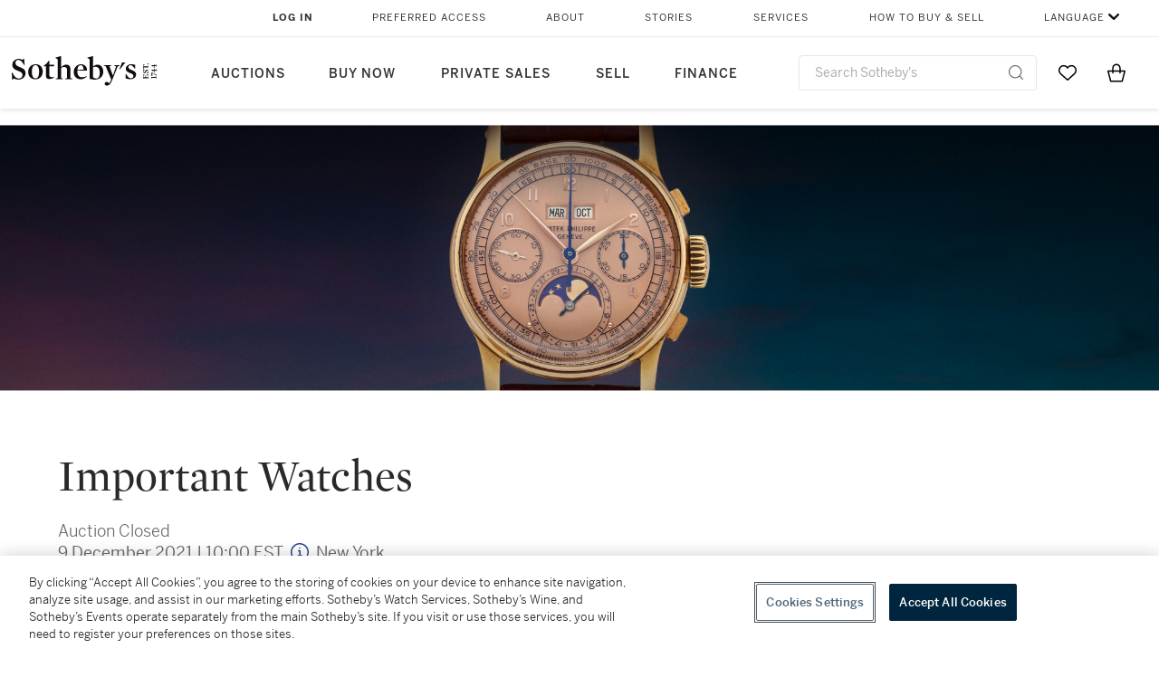

--- FILE ---
content_type: text/html; charset=utf-8
request_url: https://www.sothebys.com/en/buy/auction/2021/important-watches-4
body_size: 119948
content:
<!DOCTYPE html><html lang="en"><head><meta charSet="utf-8"/><meta name="viewport" content="width=device-width, initial-scale=1, shrink-to-fit=no"/><title>Important Watches | 2021 | Sotheby&#x27;s</title><link href="https://www.sothebys.com/buy/371d26e3-7442-40e9-b57b-f6dfde50c4c9" rel="canonical"/><meta content="Sotheby’s New York is proud to present our Important Watches sale, 9 December, 2021. Our sale is finely curated and celebrates a wide variety of vintage and " name="description"/><meta content="Important Watches | 2021 | Sotheby&#x27;s" property="og:title"/><meta content="Sotheby’s New York is proud to present our Important Watches sale, 9 December, 2021. Our sale is finely curated and celebrates a wide variety of vintage and modern timepieces, many of which are being offered for the first time at auction and come to us from private collections.For enquiries and registration, please contact:Email:newyorkwatches@sothebys.comTelephone: +1 212 606 7184Daryn SchnipperSenior Vice PresidentChairmanInternational Watch Division+1 212 606 7184DARYN.SCHNIPPER@SOTHEBYS.COMRichard LopezSenior Vice PresidentSenior Specialist, Head of Online SalesWatches  Clocks+1 212 606 7184RICHARD.LOPEZ@SOTHEBYS.COMJonathon BurfordVice PresidentSpecialistWatches  Clocks+1 310 786 1895JONATHON.BURFORD@SOTHEBYS.COMLeigh ZagooryAssistant Vice PresidentSpecialistWatches  Clocks+1 516 639 7075LEIGH.ZAGOORY@SOTHEBYS.COMJanet ThamAssistant Vice PresidentSpecialistWatches  Clocks+1 212 606 7184JANET.THAM@SOTHEBYS.COMChristina BohnCataloguerWatches  Clocks+1212 606 7184CHRISTINA.BOHN@SOTHEBYS.COM" property="og:description"/><meta content="https://sothebys-md.brightspotcdn.com/29/88/10d4deaa421b9369d5832ba8bb06/21841756-luxuryweek-watches-viking-2880x660-01.jpg" property="og:image"/><meta content="2880" property="og:image:width"/><meta content="660" property="og:image:height"/><meta content="Important Watches" property="og:image:alt"/><meta content="Sotheby&#x27;s" property="og:site_name"/><meta content="website:sothebys" property="og:type"/><script type="application/ld+json">{"@context":"https://schema.org","@graph":[{"@type":"Event","name":"Important Watches | 2021 | Sotheby's","startDate":"2021-11-24T16:15:00Z","location":{"@type":"Place","name":"New York","address":{"@type":"PostalAddress","addressLocality":"New York"}},"image":["https://sothebys-md.brightspotcdn.com/dims4/default/9089502/2147483647/strip/true/crop/2880x660+0+0/resize/385x88!/quality/90/?url=http%3A%2F%2Fsothebys-brightspot.s3.amazonaws.com%2Fmedia-desk%2F29%2F88%2F10d4deaa421b9369d5832ba8bb06%2F21841756-luxuryweek-watches-viking-2880x660-01.jpg"],"description":"Sotheby’s New York is proud to present our Important Watches sale, 9 December, 2021. Our sale is finely curated and celebrates a wide variety of vintage and modern timepieces, many of which are being offered for the first time at auction and come to us from private collections.For enquiries and registration, please contact:Email:newyorkwatches@sothebys.comTelephone: +1 212 606 7184Daryn SchnipperSenior Vice PresidentChairmanInternational Watch Division+1 212 606 7184DARYN.SCHNIPPER@SOTHEBYS.COMRichard LopezSenior Vice PresidentSenior Specialist, Head of Online SalesWatches  Clocks+1 212 606 7184RICHARD.LOPEZ@SOTHEBYS.COMJonathon BurfordVice PresidentSpecialistWatches  Clocks+1 310 786 1895JONATHON.BURFORD@SOTHEBYS.COMLeigh ZagooryAssistant Vice PresidentSpecialistWatches  Clocks+1 516 639 7075LEIGH.ZAGOORY@SOTHEBYS.COMJanet ThamAssistant Vice PresidentSpecialistWatches  Clocks+1 212 606 7184JANET.THAM@SOTHEBYS.COMChristina BohnCataloguerWatches  Clocks+1212 606 7184CHRISTINA.BOHN@SOTHEBYS.COM","offers":{"@type":"AggregateOffer","offers":[{"@type":"Offer","url":"https://www.sothebys.com/buy/371d26e3-7442-40e9-b57b-f6dfde50c4c9/lots/cd695559-509e-4c7e-ba8b-d60723ae2c49","validFrom":"2021-11-24T16:15:00Z","priceCurrency":"USD","availability":"https://schema.org/InStock"},{"@type":"Offer","url":"https://www.sothebys.com/buy/371d26e3-7442-40e9-b57b-f6dfde50c4c9/lots/5ab24b74-8b22-4409-af9c-c3e7abd17978","validFrom":"2021-11-24T16:15:00Z","priceCurrency":"USD","availability":"https://schema.org/InStock"},{"@type":"Offer","url":"https://www.sothebys.com/buy/371d26e3-7442-40e9-b57b-f6dfde50c4c9/lots/805b252d-3223-4af7-8cca-f19bec9009bd","validFrom":"2021-11-24T16:15:00Z","priceCurrency":"USD","availability":"https://schema.org/InStock"},{"@type":"Offer","url":"https://www.sothebys.com/buy/371d26e3-7442-40e9-b57b-f6dfde50c4c9/lots/721423a1-61c2-424e-b2b7-edf44f3588db","validFrom":"2021-11-24T16:15:00Z","priceCurrency":"USD","availability":"https://schema.org/InStock"},{"@type":"Offer","url":"https://www.sothebys.com/buy/371d26e3-7442-40e9-b57b-f6dfde50c4c9/lots/b175e234-db48-43c5-b2c9-afc9933baedd","validFrom":"2021-11-24T16:15:00Z","priceCurrency":"USD","availability":"https://schema.org/InStock"},{"@type":"Offer","url":"https://www.sothebys.com/buy/371d26e3-7442-40e9-b57b-f6dfde50c4c9/lots/447d4be4-8fc2-462b-9a4d-2e64109181dc","validFrom":"2021-11-24T16:15:00Z","priceCurrency":"USD","availability":"https://schema.org/InStock"},{"@type":"Offer","url":"https://www.sothebys.com/buy/371d26e3-7442-40e9-b57b-f6dfde50c4c9/lots/11cc8542-d2f7-4946-b7f6-6750ae1a9664","validFrom":"2021-11-24T16:15:00Z","priceCurrency":"USD","availability":"https://schema.org/InStock"},{"@type":"Offer","url":"https://www.sothebys.com/buy/371d26e3-7442-40e9-b57b-f6dfde50c4c9/lots/cd65c548-8a5b-4baf-beb8-1d3d1103b9e9","validFrom":"2021-11-24T16:15:00Z","priceCurrency":"USD","availability":"https://schema.org/InStock"},{"@type":"Offer","url":"https://www.sothebys.com/buy/371d26e3-7442-40e9-b57b-f6dfde50c4c9/lots/8d608e7b-1deb-4ce8-8b14-3e1979166954","validFrom":"2021-11-24T16:15:00Z","priceCurrency":"USD","availability":"https://schema.org/InStock"},{"@type":"Offer","url":"https://www.sothebys.com/buy/371d26e3-7442-40e9-b57b-f6dfde50c4c9/lots/5c4baa62-742a-4665-929c-ba6152f2309f","validFrom":"2021-11-24T16:15:00Z","priceCurrency":"USD","availability":"https://schema.org/InStock"},{"@type":"Offer","url":"https://www.sothebys.com/buy/371d26e3-7442-40e9-b57b-f6dfde50c4c9/lots/3503c0ee-9851-45ad-8d19-aa7727c0ad78","validFrom":"2021-11-24T16:15:00Z","priceCurrency":"USD","availability":"https://schema.org/InStock"},{"@type":"Offer","url":"https://www.sothebys.com/buy/371d26e3-7442-40e9-b57b-f6dfde50c4c9/lots/026a2e40-82c1-4774-8f8f-c048aeade814","validFrom":"2021-11-24T16:15:00Z","priceCurrency":"USD","availability":"https://schema.org/InStock"},{"@type":"Offer","url":"https://www.sothebys.com/buy/371d26e3-7442-40e9-b57b-f6dfde50c4c9/lots/604b6279-2012-4bb2-96f4-c6bb5cf9e336","validFrom":"2021-11-24T16:15:00Z","priceCurrency":"USD","availability":"https://schema.org/InStock"},{"@type":"Offer","url":"https://www.sothebys.com/buy/371d26e3-7442-40e9-b57b-f6dfde50c4c9/lots/ef16fc63-d4ca-4e6b-a55b-6a09b8724808","validFrom":"2021-11-24T16:15:00Z","priceCurrency":"USD","availability":"https://schema.org/InStock"},{"@type":"Offer","url":"https://www.sothebys.com/buy/371d26e3-7442-40e9-b57b-f6dfde50c4c9/lots/0110c833-ba0b-4b40-96ee-65f5a8c45c51","validFrom":"2021-11-24T16:15:00Z","priceCurrency":"USD","availability":"https://schema.org/InStock"},{"@type":"Offer","url":"https://www.sothebys.com/buy/371d26e3-7442-40e9-b57b-f6dfde50c4c9/lots/495d462c-3908-4c27-9770-a070f840e2c1","validFrom":"2021-11-24T16:15:00Z","priceCurrency":"USD","availability":"https://schema.org/InStock"},{"@type":"Offer","url":"https://www.sothebys.com/buy/371d26e3-7442-40e9-b57b-f6dfde50c4c9/lots/d42c9876-5fb0-416a-95a9-752101ec7db2","validFrom":"2021-11-24T16:15:00Z","priceCurrency":"USD","availability":"https://schema.org/InStock"},{"@type":"Offer","url":"https://www.sothebys.com/buy/371d26e3-7442-40e9-b57b-f6dfde50c4c9/lots/20de818f-fdf5-4757-9240-d736b456c242","validFrom":"2021-11-24T16:15:00Z","priceCurrency":"USD","availability":"https://schema.org/InStock"},{"@type":"Offer","url":"https://www.sothebys.com/buy/371d26e3-7442-40e9-b57b-f6dfde50c4c9/lots/7a7532a3-2e4f-4d6f-aa51-468d0317dd53","validFrom":"2021-11-24T16:15:00Z","priceCurrency":"USD","availability":"https://schema.org/InStock"},{"@type":"Offer","url":"https://www.sothebys.com/buy/371d26e3-7442-40e9-b57b-f6dfde50c4c9/lots/4218c72d-bf0b-4e47-9f16-18f72c7bef9c","validFrom":"2021-11-24T16:15:00Z","priceCurrency":"USD","availability":"https://schema.org/InStock"},{"@type":"Offer","url":"https://www.sothebys.com/buy/371d26e3-7442-40e9-b57b-f6dfde50c4c9/lots/a09069bb-1484-4822-8452-08ee340ef6ca","validFrom":"2021-11-24T16:15:00Z","priceCurrency":"USD","availability":"https://schema.org/InStock"},{"@type":"Offer","url":"https://www.sothebys.com/buy/371d26e3-7442-40e9-b57b-f6dfde50c4c9/lots/9d614f75-a1c0-42fa-bb87-f43de43cc6db","validFrom":"2021-11-24T16:15:00Z","priceCurrency":"USD","availability":"https://schema.org/InStock"},{"@type":"Offer","url":"https://www.sothebys.com/buy/371d26e3-7442-40e9-b57b-f6dfde50c4c9/lots/223279d1-d690-4fb3-8fd3-74786c20714d","validFrom":"2021-11-24T16:15:00Z","priceCurrency":"USD","availability":"https://schema.org/InStock"},{"@type":"Offer","url":"https://www.sothebys.com/buy/371d26e3-7442-40e9-b57b-f6dfde50c4c9/lots/1dd7096d-95ce-4c89-9a2f-4f2ee79734dc","validFrom":"2021-11-24T16:15:00Z","priceCurrency":"USD","availability":"https://schema.org/InStock"},{"@type":"Offer","url":"https://www.sothebys.com/buy/371d26e3-7442-40e9-b57b-f6dfde50c4c9/lots/06f65ad5-c313-487c-9474-68638ab85838","validFrom":"2021-11-24T16:15:00Z","priceCurrency":"USD","availability":"https://schema.org/InStock"},{"@type":"Offer","url":"https://www.sothebys.com/buy/371d26e3-7442-40e9-b57b-f6dfde50c4c9/lots/ab2edee9-560b-4eb5-8a08-62cc999ba9f3","validFrom":"2021-11-24T16:15:00Z","priceCurrency":"USD","availability":"https://schema.org/InStock"},{"@type":"Offer","url":"https://www.sothebys.com/buy/371d26e3-7442-40e9-b57b-f6dfde50c4c9/lots/05cde85f-7730-4fde-86d7-1082b8ca607a","validFrom":"2021-11-24T16:15:00Z","priceCurrency":"USD","availability":"https://schema.org/InStock"},{"@type":"Offer","url":"https://www.sothebys.com/buy/371d26e3-7442-40e9-b57b-f6dfde50c4c9/lots/e0652e65-ecd2-4970-ae34-bbabbafc3063","validFrom":"2021-11-24T16:15:00Z","priceCurrency":"USD","availability":"https://schema.org/InStock"},{"@type":"Offer","url":"https://www.sothebys.com/buy/371d26e3-7442-40e9-b57b-f6dfde50c4c9/lots/0e10c0b4-70f9-46a9-b857-f1eda984b34d","validFrom":"2021-11-24T16:15:00Z","priceCurrency":"USD","availability":"https://schema.org/InStock"},{"@type":"Offer","url":"https://www.sothebys.com/buy/371d26e3-7442-40e9-b57b-f6dfde50c4c9/lots/0e8924f3-c743-4f77-a56b-15c42838b366","validFrom":"2021-11-24T16:15:00Z","priceCurrency":"USD","availability":"https://schema.org/InStock"},{"@type":"Offer","url":"https://www.sothebys.com/buy/371d26e3-7442-40e9-b57b-f6dfde50c4c9/lots/af8fc059-4d3a-4173-bcd6-76321122e389","validFrom":"2021-11-24T16:15:00Z","priceCurrency":"USD","availability":"https://schema.org/InStock"},{"@type":"Offer","url":"https://www.sothebys.com/buy/371d26e3-7442-40e9-b57b-f6dfde50c4c9/lots/d9cb34fa-cc96-4a5a-8d5c-0327836a0ffe","validFrom":"2021-11-24T16:15:00Z","priceCurrency":"USD","availability":"https://schema.org/InStock"},{"@type":"Offer","url":"https://www.sothebys.com/buy/371d26e3-7442-40e9-b57b-f6dfde50c4c9/lots/59dd3b0d-5566-460e-acd7-0a8b0a85d420","validFrom":"2021-11-24T16:15:00Z","priceCurrency":"USD","availability":"https://schema.org/InStock"},{"@type":"Offer","url":"https://www.sothebys.com/buy/371d26e3-7442-40e9-b57b-f6dfde50c4c9/lots/7669dffe-f126-4cb7-bfd3-9887429ad9b4","validFrom":"2021-11-24T16:15:00Z","priceCurrency":"USD","availability":"https://schema.org/InStock"},{"@type":"Offer","url":"https://www.sothebys.com/buy/371d26e3-7442-40e9-b57b-f6dfde50c4c9/lots/c47f405b-60d2-4414-8aca-853508b3b110","validFrom":"2021-11-24T16:15:00Z","priceCurrency":"USD","availability":"https://schema.org/InStock"},{"@type":"Offer","url":"https://www.sothebys.com/buy/371d26e3-7442-40e9-b57b-f6dfde50c4c9/lots/0266a880-c1d8-409e-ae31-055bc4870ae6","validFrom":"2021-11-24T16:15:00Z","priceCurrency":"USD","availability":"https://schema.org/InStock"},{"@type":"Offer","url":"https://www.sothebys.com/buy/371d26e3-7442-40e9-b57b-f6dfde50c4c9/lots/93afd8cf-dabb-4bca-804b-2c390ad5377b","validFrom":"2021-11-24T16:15:00Z","priceCurrency":"USD","availability":"https://schema.org/InStock"},{"@type":"Offer","url":"https://www.sothebys.com/buy/371d26e3-7442-40e9-b57b-f6dfde50c4c9/lots/6dcb2761-c0b0-4853-a6b1-12901fe4b191","validFrom":"2021-11-24T16:15:00Z","priceCurrency":"USD","availability":"https://schema.org/InStock"},{"@type":"Offer","url":"https://www.sothebys.com/buy/371d26e3-7442-40e9-b57b-f6dfde50c4c9/lots/3c62a340-35ac-471d-ae70-d21caadb6ff1","validFrom":"2021-11-24T16:15:00Z","priceCurrency":"USD","availability":"https://schema.org/InStock"},{"@type":"Offer","url":"https://www.sothebys.com/buy/371d26e3-7442-40e9-b57b-f6dfde50c4c9/lots/71a1a20a-073c-44e1-bbea-bf78cf4d2e65","validFrom":"2021-11-24T16:15:00Z","priceCurrency":"USD","availability":"https://schema.org/InStock"},{"@type":"Offer","url":"https://www.sothebys.com/buy/371d26e3-7442-40e9-b57b-f6dfde50c4c9/lots/2c2448a3-e146-4740-915f-274c12a79409","validFrom":"2021-11-24T16:15:00Z","priceCurrency":"USD","availability":"https://schema.org/InStock"},{"@type":"Offer","url":"https://www.sothebys.com/buy/371d26e3-7442-40e9-b57b-f6dfde50c4c9/lots/0cc5889c-0ba5-4fe8-b353-e82ec0de5bfc","validFrom":"2021-11-24T16:15:00Z","priceCurrency":"USD","availability":"https://schema.org/InStock"},{"@type":"Offer","url":"https://www.sothebys.com/buy/371d26e3-7442-40e9-b57b-f6dfde50c4c9/lots/eb6c7268-9104-4360-84b2-40710ed0dafe","validFrom":"2021-11-24T16:15:00Z","priceCurrency":"USD","availability":"https://schema.org/InStock"},{"@type":"Offer","url":"https://www.sothebys.com/buy/371d26e3-7442-40e9-b57b-f6dfde50c4c9/lots/d8b98555-4c48-461b-83c1-daf896383f12","validFrom":"2021-11-24T16:15:00Z","priceCurrency":"USD","availability":"https://schema.org/InStock"},{"@type":"Offer","url":"https://www.sothebys.com/buy/371d26e3-7442-40e9-b57b-f6dfde50c4c9/lots/bae6377f-dd49-4720-b1da-69b1599e3aa0","validFrom":"2021-11-24T16:15:00Z","priceCurrency":"USD","availability":"https://schema.org/InStock"},{"@type":"Offer","url":"https://www.sothebys.com/buy/371d26e3-7442-40e9-b57b-f6dfde50c4c9/lots/ff0c0fc8-fe0f-4778-847c-856e396afad4","validFrom":"2021-11-24T16:15:00Z","priceCurrency":"USD","availability":"https://schema.org/InStock"},{"@type":"Offer","url":"https://www.sothebys.com/buy/371d26e3-7442-40e9-b57b-f6dfde50c4c9/lots/e7ad33e6-acfc-470e-83f0-e8d623c163d8","validFrom":"2021-11-24T16:15:00Z","priceCurrency":"USD","availability":"https://schema.org/InStock"},{"@type":"Offer","url":"https://www.sothebys.com/buy/371d26e3-7442-40e9-b57b-f6dfde50c4c9/lots/42c2a905-25ff-4ef0-95e1-cdd56589d64e","validFrom":"2021-11-24T16:15:00Z","priceCurrency":"USD","availability":"https://schema.org/InStock"}]},"performer":{"@type":"PerformingGroup","name":"Sotheby's"}}]}</script><meta name="next-head-count" content="14"/><meta http-equiv="Content-Language" content="en"/><link rel="icon" type="image/png" href="/favicon-16x16.png"/><link rel="icon" type="image/png" href="/favicon-32x32.png"/><link rel="stylesheet" data-href="https://use.typekit.net/dfs5lfh.css"/><style>@-webkit-keyframes animation-1m36nf7{100%{-webkit-transform:translateX(-5vw);-moz-transform:translateX(-5vw);-ms-transform:translateX(-5vw);transform:translateX(-5vw);}}@keyframes animation-1m36nf7{100%{-webkit-transform:translateX(-5vw);-moz-transform:translateX(-5vw);-ms-transform:translateX(-5vw);transform:translateX(-5vw);}}@-webkit-keyframes animation-ft1o10{0%{-webkit-transform:translateX(-40vw);-moz-transform:translateX(-40vw);-ms-transform:translateX(-40vw);transform:translateX(-40vw);}70%{-webkit-transform:translateX(0vw);-moz-transform:translateX(0vw);-ms-transform:translateX(0vw);transform:translateX(0vw);}98%{-webkit-transform:translateY(-2px);-moz-transform:translateY(-2px);-ms-transform:translateY(-2px);transform:translateY(-2px);}99%{-webkit-transform:translateX(-100vw);-moz-transform:translateX(-100vw);-ms-transform:translateX(-100vw);transform:translateX(-100vw);}100%{-webkit-transform:translateY(0px);-moz-transform:translateY(0px);-ms-transform:translateY(0px);transform:translateY(0px);}}@keyframes animation-ft1o10{0%{-webkit-transform:translateX(-40vw);-moz-transform:translateX(-40vw);-ms-transform:translateX(-40vw);transform:translateX(-40vw);}70%{-webkit-transform:translateX(0vw);-moz-transform:translateX(0vw);-ms-transform:translateX(0vw);transform:translateX(0vw);}98%{-webkit-transform:translateY(-2px);-moz-transform:translateY(-2px);-ms-transform:translateY(-2px);transform:translateY(-2px);}99%{-webkit-transform:translateX(-100vw);-moz-transform:translateX(-100vw);-ms-transform:translateX(-100vw);transform:translateX(-100vw);}100%{-webkit-transform:translateY(0px);-moz-transform:translateY(0px);-ms-transform:translateY(0px);transform:translateY(0px);}}.css-3j849e{position:fixed;top:0px;left:0px;z-index:9998;height:2px;width:100vw;-webkit-transform:translateX(-100vw);-moz-transform:translateX(-100vw);-ms-transform:translateX(-100vw);transform:translateX(-100vw);background-color:#748794;}@-webkit-keyframes animation-1f2tzwt{0%{-webkit-background-position:-800px,0px;background-position:-800px,0px;}100%{-webkit-background-position:800px,0px;background-position:800px,0px;}}@keyframes animation-1f2tzwt{0%{-webkit-background-position:-800px,0px;background-position:-800px,0px;}100%{-webkit-background-position:800px,0px;background-position:800px,0px;}}@-webkit-keyframes animation-gze9rp{0%{-webkit-clip-path:inset(0 0 0 0);clip-path:inset(0 0 0 0);}100%{-webkit-clip-path:inset(0 0 0 100%);clip-path:inset(0 0 0 100%);}}@keyframes animation-gze9rp{0%{-webkit-clip-path:inset(0 0 0 0);clip-path:inset(0 0 0 0);}100%{-webkit-clip-path:inset(0 0 0 100%);clip-path:inset(0 0 0 100%);}}@-webkit-keyframes animation-k19k7a{0%{-webkit-clip-path:inset(0 100% 0 0);clip-path:inset(0 100% 0 0);}100%{-webkit-clip-path:inset(0 0 0 0);clip-path:inset(0 0 0 0);}}@keyframes animation-k19k7a{0%{-webkit-clip-path:inset(0 100% 0 0);clip-path:inset(0 100% 0 0);}100%{-webkit-clip-path:inset(0 0 0 0);clip-path:inset(0 0 0 0);}}.css-k008qs{display:-webkit-box;display:-webkit-flex;display:-ms-flexbox;display:flex;}.css-1yuhvjn{margin-top:16px;}@-webkit-keyframes animation-rcer73{0%{-webkit-transform:translateY(-100%);-moz-transform:translateY(-100%);-ms-transform:translateY(-100%);transform:translateY(-100%);}100%{-webkit-transform:translateY(0%);-moz-transform:translateY(0%);-ms-transform:translateY(0%);transform:translateY(0%);}}@keyframes animation-rcer73{0%{-webkit-transform:translateY(-100%);-moz-transform:translateY(-100%);-ms-transform:translateY(-100%);transform:translateY(-100%);}100%{-webkit-transform:translateY(0%);-moz-transform:translateY(0%);-ms-transform:translateY(0%);transform:translateY(0%);}}@-webkit-keyframes animation-1oihdh6{0%{-webkit-transform:translateY(0%);-moz-transform:translateY(0%);-ms-transform:translateY(0%);transform:translateY(0%);}100%{-webkit-transform:translateY(-100%);-moz-transform:translateY(-100%);-ms-transform:translateY(-100%);transform:translateY(-100%);}}@keyframes animation-1oihdh6{0%{-webkit-transform:translateY(0%);-moz-transform:translateY(0%);-ms-transform:translateY(0%);transform:translateY(0%);}100%{-webkit-transform:translateY(-100%);-moz-transform:translateY(-100%);-ms-transform:translateY(-100%);transform:translateY(-100%);}}h1,h2,h3,h4,h5,h6,p,a,li,button,th,td{color:#333333;}body{font-family:benton-sans,sans-serif;}.css-ycy229{position:fixed;top:0px;left:0px;right:0px;z-index:3000;}@-webkit-keyframes animation-ebjc1k{0%{opacity:0;}70%{opacity:0.7;}100%{opacity:1;}}@keyframes animation-ebjc1k{0%{opacity:0;}70%{opacity:0.7;}100%{opacity:1;}}@-webkit-keyframes animation-1iqg48{0%{-webkit-transform:translateX(-100%);-moz-transform:translateX(-100%);-ms-transform:translateX(-100%);transform:translateX(-100%);}100%{-webkit-transform:translateX(0%);-moz-transform:translateX(0%);-ms-transform:translateX(0%);transform:translateX(0%);}}@keyframes animation-1iqg48{0%{-webkit-transform:translateX(-100%);-moz-transform:translateX(-100%);-ms-transform:translateX(-100%);transform:translateX(-100%);}100%{-webkit-transform:translateX(0%);-moz-transform:translateX(0%);-ms-transform:translateX(0%);transform:translateX(0%);}}@-webkit-keyframes animation-ptkdgw{0%{-webkit-transform:translateX(0%);-moz-transform:translateX(0%);-ms-transform:translateX(0%);transform:translateX(0%);}100%{-webkit-transform:translateX(-100%);-moz-transform:translateX(-100%);-ms-transform:translateX(-100%);transform:translateX(-100%);}}@keyframes animation-ptkdgw{0%{-webkit-transform:translateX(0%);-moz-transform:translateX(0%);-ms-transform:translateX(0%);transform:translateX(0%);}100%{-webkit-transform:translateX(-100%);-moz-transform:translateX(-100%);-ms-transform:translateX(-100%);transform:translateX(-100%);}}@-webkit-keyframes animation-jhn00i{0%{opacity:0.2;-webkit-transform:scale(0.66, 0.66);-moz-transform:scale(0.66, 0.66);-ms-transform:scale(0.66, 0.66);transform:scale(0.66, 0.66);}25%{opacity:1;-webkit-transform:scale(1, 1);-moz-transform:scale(1, 1);-ms-transform:scale(1, 1);transform:scale(1, 1);}50%{opacity:1;-webkit-transform:scale(1, 1);-moz-transform:scale(1, 1);-ms-transform:scale(1, 1);transform:scale(1, 1);}75%{opacity:0.2;-webkit-transform:scale(0.66, 0.66);-moz-transform:scale(0.66, 0.66);-ms-transform:scale(0.66, 0.66);transform:scale(0.66, 0.66);}100%{opacity:0.2;-webkit-transform:scale(0.66, 0.66);-moz-transform:scale(0.66, 0.66);-ms-transform:scale(0.66, 0.66);transform:scale(0.66, 0.66);}}@keyframes animation-jhn00i{0%{opacity:0.2;-webkit-transform:scale(0.66, 0.66);-moz-transform:scale(0.66, 0.66);-ms-transform:scale(0.66, 0.66);transform:scale(0.66, 0.66);}25%{opacity:1;-webkit-transform:scale(1, 1);-moz-transform:scale(1, 1);-ms-transform:scale(1, 1);transform:scale(1, 1);}50%{opacity:1;-webkit-transform:scale(1, 1);-moz-transform:scale(1, 1);-ms-transform:scale(1, 1);transform:scale(1, 1);}75%{opacity:0.2;-webkit-transform:scale(0.66, 0.66);-moz-transform:scale(0.66, 0.66);-ms-transform:scale(0.66, 0.66);transform:scale(0.66, 0.66);}100%{opacity:0.2;-webkit-transform:scale(0.66, 0.66);-moz-transform:scale(0.66, 0.66);-ms-transform:scale(0.66, 0.66);transform:scale(0.66, 0.66);}}@-webkit-keyframes animation-vh3mck{0%{-webkit-transform:translateY(7vh);-moz-transform:translateY(7vh);-ms-transform:translateY(7vh);transform:translateY(7vh);}100%{-webkit-transform:translateY(0vh);-moz-transform:translateY(0vh);-ms-transform:translateY(0vh);transform:translateY(0vh);}}@keyframes animation-vh3mck{0%{-webkit-transform:translateY(7vh);-moz-transform:translateY(7vh);-ms-transform:translateY(7vh);transform:translateY(7vh);}100%{-webkit-transform:translateY(0vh);-moz-transform:translateY(0vh);-ms-transform:translateY(0vh);transform:translateY(0vh);}}@-webkit-keyframes animation-5559a5{0%{-webkit-transform:translateY(7vh);-moz-transform:translateY(7vh);-ms-transform:translateY(7vh);transform:translateY(7vh);}100%{-webkit-transform:translateY(20vh);-moz-transform:translateY(20vh);-ms-transform:translateY(20vh);transform:translateY(20vh);}}@keyframes animation-5559a5{0%{-webkit-transform:translateY(7vh);-moz-transform:translateY(7vh);-ms-transform:translateY(7vh);transform:translateY(7vh);}100%{-webkit-transform:translateY(20vh);-moz-transform:translateY(20vh);-ms-transform:translateY(20vh);transform:translateY(20vh);}}.css-j7qwjs{display:-webkit-box;display:-webkit-flex;display:-ms-flexbox;display:flex;-webkit-flex-direction:column;-ms-flex-direction:column;flex-direction:column;}.css-nimnyl{grid-column:1/13;}@media (max-width:768px){.css-nimnyl{grid-column:1/9;}}@media (max-width:599px){.css-nimnyl{grid-column:1/5;}}@media (max-width: 767px){.css-11lbtka{margin:4px 8px;}}.css-4i042v{position:relative;margin:16px 64px 4px 64px;}@media (max-width: 767px){.css-4i042v{margin:4px;}}.css-169qg24{background-color:#00253e;}.css-d62xm2{font-size:12px;font-weight:600;font-family:benton-sans,sans-serif;letter-spacing:1px;}.css-d62xm2.css-d62xm2{color:#00253e;padding-left:0;padding-right:0;padding-bottom:24px;padding-top:0;min-width:auto;margin-right:40px;margin-left:2px;}.css-d62xm2:focus{outline:2px solid #317aad;border-radius:2px;}.css-1rv2jb8{font-size:12px;font-weight:600;font-family:benton-sans,sans-serif;letter-spacing:1px;}.css-1rv2jb8.css-1rv2jb8{color:#6b6b6b;padding-left:0;padding-right:0;padding-bottom:24px;padding-top:0;min-width:auto;margin-right:40px;margin-left:2px;}.css-1rv2jb8:focus{outline:2px solid #317aad;border-radius:2px;}.css-t4zrhw{font-size:12px;font-weight:600;font-family:benton-sans,sans-serif;letter-spacing:1px;}.css-t4zrhw.css-t4zrhw{color:#6b6b6b;padding-left:0;padding-right:0;padding-bottom:24px;padding-top:0;min-width:auto;margin-right:0;margin-left:2px;}.css-t4zrhw:focus{outline:2px solid #317aad;border-radius:2px;}.css-kyh8gm{pointer-events:none;position:absolute;width:100%;height:100%;left:0px;bottom:-4px;border-bottom:1px solid #e7e7e7;}.css-1ln1gf{margin-top:36px;}@media (max-width: 767px){.css-1ln1gf{margin-top:16px;}}.css-87lb9q{padding:0!important;}.css-srdy1n{grid-column:1/13;grid-row:4/4;margin-bottom:8px;}.css-1nr62r8{margin-top:40px;margin-bottom:32px;}@media (max-width: 767px){.css-1nr62r8{margin-top:24px;margin-bottom:16px;}}.css-ofz9ok{max-width:360px;}.css-17ddsqm{height:330px;overflow-y:hidden;position:absolute;top:0px;left:0px;right:0px;}@media (max-width:980px){.css-17ddsqm{height:176px;}}@media (max-width: 767px){.css-17ddsqm{height:112px;}}.css-xcy8d7{position:absolute;top:50%;-webkit-transform:translateY(-50%);-moz-transform:translateY(-50%);-ms-transform:translateY(-50%);transform:translateY(-50%);width:100%;left:0;}.css-1lznr46{margin-top:330px;}@media (max-width:980px){.css-1lznr46{margin-top:176px;}}@media (max-width: 767px){.css-1lznr46{margin-top:112px;}}.css-ifm2o5{display:grid;grid-template-areas:'. auctionHeaderContent .';grid-template-columns:minmax(64px,auto) minmax(0px,1312px) minmax(64px,auto);height:auto;}@media (max-width:768px){.css-ifm2o5{grid-template-columns:minmax(16px,auto) minmax(0px,1fr) minmax(16px,auto);}}@media (max-width:599px){.css-ifm2o5{grid-template-columns:minmax(8px,auto) minmax(0px,1fr) minmax(8px,auto);}}.css-199cbnc{grid-area:auctionHeaderContent;}.css-1ssvx33{padding:10px 0;margin-bottom:8px;color:#292929;}@media (max-width:980px){.css-1ssvx33{display:none;}}.css-e4ejw{padding:18px 0;margin-bottom:8px;color:#292929;}@media (min-width:980px){.css-e4ejw{display:none;}}@media (max-width: 767px){.css-e4ejw{display:none;}}.css-16yerai{padding:8px 0;margin-bottom:8px;color:#292929;}@media (min-width:768px){.css-16yerai{display:none;}}.css-1a7afa8{border-radius:1px;background:linear-gradient(90deg, #f1f1f1 0px, #f9f9f9 350px, #f9f9f9 450px, #f1f1f1 800px);-webkit-background-size:1600px 800px;background-size:1600px 800px;-webkit-animation-duration:1000ms;animation-duration:1000ms;-webkit-animation-fill-mode:forwards;animation-fill-mode:forwards;-webkit-animation-name:animation-1f2tzwt;animation-name:animation-1f2tzwt;-webkit-animation-iteration-count:infinite;animation-iteration-count:infinite;-webkit-animation-timing-function:linear;animation-timing-function:linear;width:auto;height:1em;margin-bottom:8px;}.css-1ug3ynx{color:#292929;}@media (max-width: 767px){.css-1ug3ynx{display:none;}}.css-yme5u0{color:#292929;}@media (min-width:768px){.css-yme5u0{display:none;}}.css-c0w08w{position:fixed;z-index:99;top:0;width:100%;padding:0px 0 8px 64px;background-color:#ffffff;box-shadow:0 4px 16px 0 rgba(0, 0, 0, 0.1);-webkit-transition:300ms ease-in 0ms all;transition:300ms ease-in 0ms all;-webkit-transform:translateY(-100%);-moz-transform:translateY(-100%);-ms-transform:translateY(-100%);transform:translateY(-100%);visibility:hidden;}@media (max-width:980px){.css-c0w08w{padding:16px 16px 8px 24px;}}.css-6n7j50{display:inline;}.css-1ikjpjr{display:inline;border-bottom:1px solid #292929;}@media (max-width:980px){.css-1ikjpjr{display:inline-block;}}.css-y34yeh{display:-webkit-box;display:-webkit-flex;display:-ms-flexbox;display:flex;-webkit-flex-direction:row;-ms-flex-direction:row;flex-direction:row;-webkit-align-items:flex-start;-webkit-box-align:flex-start;-ms-flex-align:flex-start;align-items:flex-start;width:100%;}@media (min-width:980px){.css-y34yeh{margin-top:24px;}}@media (max-width:980px){.css-1wtazm1{display:none;}}.css-g1zsve{margin-left:24px;}@media (max-width:980px){.css-g1zsve{margin-left:0;}}.css-18ye15i{display:-webkit-box;display:-webkit-flex;display:-ms-flexbox;display:flex;gap:8px;margin-top:16px;margin-bottom:0px;margin-right:32px;}@media (max-width: 767px){.css-18ye15i{display:none;}}.css-5405fo{display:-webkit-box;display:-webkit-flex;display:-ms-flexbox;display:flex;-webkit-flex-direction:column;-ms-flex-direction:column;flex-direction:column;-webkit-box-pack:start;-ms-flex-pack:start;-webkit-justify-content:flex-start;justify-content:flex-start;width:70px;height:70px;cursor:pointer;border:1px solid transparent!important;}.css-5405fo:focus{outline-offset:-1px;}.css-5405fo:hover{background-color:#f1f1f1!important;border:1px solid #00253e!important;}.css-1yf3lzr{white-space:nowrap;margin-top:8px;}.css-zqyf2b{margin-top:16px;display:-webkit-box;display:-webkit-flex;display:-ms-flexbox;display:flex;}@media (max-width: 767px){.css-zqyf2b{margin-top:24px;}}.css-rqmmtx{border-right:0px solid #aeaeae;}@media (min-width:768px){.css-rqmmtx{margin-top:16px;}}.css-16owrq4{margin:0;}@media (max-width: 767px){.css-16owrq4{display:none;}}.css-16bg85x{width:78px;margin-top:16px;}@media (min-width:768px){.css-16bg85x{margin-right:8px;}}.css-y7x7mg{display:-webkit-box;display:-webkit-flex;display:-ms-flexbox;display:flex;}@media (min-width:768px){.css-y7x7mg{display:none;}}.css-1bjdqnj{width:70px;height:70px;margin-right:8px;display:-webkit-box;display:-webkit-flex;display:-ms-flexbox;display:flex;-webkit-flex-direction:column;-ms-flex-direction:column;flex-direction:column;-webkit-align-items:center;-webkit-box-align:center;-ms-flex-align:center;align-items:center;-webkit-box-pack:center;-ms-flex-pack:center;-webkit-justify-content:center;justify-content:center;border-radius:2px;cursor:pointer;border:2px solid #06235f!important;padding-top:0px;height:74px;}.css-1bjdqnj:focus{outline-offset:-1px;}.css-1bjdqnj:hover{background-color:#f1f1f1!important;border:2px solid #00253e!important;}.css-zv7ju9{margin-top:0px;}.css-1eyp5e{margin-top:4px;padding:0px 1px;}.css-mse8s1{width:70px;height:70px;margin-right:8px;display:-webkit-box;display:-webkit-flex;display:-ms-flexbox;display:flex;-webkit-flex-direction:column;-ms-flex-direction:column;flex-direction:column;-webkit-align-items:center;-webkit-box-align:center;-ms-flex-align:center;align-items:center;-webkit-box-pack:center;-ms-flex-pack:center;-webkit-justify-content:center;justify-content:center;border-radius:2px;cursor:pointer;border:1px solid transparent!important;padding-top:0px;}.css-mse8s1:focus{outline-offset:-1px;}.css-mse8s1:hover{background-color:#f1f1f1!important;border:1px solid #00253e!important;}.css-qbds55{position:absolute;border-radius:50%;border:1px solid #cecece;top:calc(50% - 20px);width:48px;height:48px;background-color:#ffffff;color:#00253e;outline:0 none transparent;box-shadow:0px 4px 16px 0px rgba(0, 0, 0, 0.1);}.css-qbds55 svg{width:auto;height:auto;}.css-qbds55:hover{background-color:#e7e7e7!important;}.css-fexr3j{width:70px;height:70px;margin-right:8px;display:-webkit-box;display:-webkit-flex;display:-ms-flexbox;display:flex;-webkit-flex-direction:column;-ms-flex-direction:column;flex-direction:column;-webkit-align-items:center;-webkit-box-align:center;-ms-flex-align:center;align-items:center;-webkit-box-pack:center;-ms-flex-pack:center;-webkit-justify-content:center;justify-content:center;border-radius:2px;cursor:pointer;border:1px solid transparent!important;}.css-fexr3j:focus{outline-offset:-1px;}.css-fexr3j:hover{background-color:#f1f1f1!important;border:1px solid #00253e!important;}.css-8luezf{position:fixed;z-index:2501;width:calc(100% - 16px);height:90%;background-color:#ffffff;display:-webkit-box;display:-webkit-flex;display:-ms-flexbox;display:flex;-webkit-flex-direction:column;-ms-flex-direction:column;flex-direction:column;-webkit-box-pack:justify;-webkit-justify-content:space-between;justify-content:space-between;border-top-right-radius:8px;border-top-left-radius:8px;-webkit-transition:500ms ease 0ms all;transition:500ms ease 0ms all;left:8px;bottom:-90vh;visibility:hidden;}.css-1kwuk2k{height:64px;padding:16px;display:-webkit-box;display:-webkit-flex;display:-ms-flexbox;display:flex;-webkit-align-items:center;-webkit-box-align:center;-ms-flex-align:center;align-items:center;-webkit-box-pack:end;-ms-flex-pack:end;-webkit-justify-content:flex-end;justify-content:flex-end;border-bottom:1px solid #e7e7e7;}.css-9c836o{display:-webkit-box;display:-webkit-flex;display:-ms-flexbox;display:flex;-webkit-align-items:center;-webkit-box-align:center;-ms-flex-align:center;align-items:center;-webkit-box-pack:center;-ms-flex-pack:center;-webkit-justify-content:center;justify-content:center;-webkit-box-flex:1;-webkit-flex-grow:1;-ms-flex-positive:1;flex-grow:1;}.css-hn59fr{width:auto!important;min-width:0!important;}.css-1qx3xdd{display:-webkit-box;display:-webkit-flex;display:-ms-flexbox;display:flex;-webkit-box-flex:1;-webkit-flex-grow:1;-ms-flex-positive:1;flex-grow:1;overflow-x:hidden;overflow-y:auto;padding:24px 16px;}.css-3ppxv4{display:-webkit-box;display:-webkit-flex;display:-ms-flexbox;display:flex;height:100%;-webkit-flex-direction:column;-ms-flex-direction:column;flex-direction:column;-webkit-box-pack:start;-ms-flex-pack:start;-webkit-justify-content:flex-start;justify-content:flex-start;}.css-1ybv5aa{-webkit-box-flex:1;-webkit-flex-grow:1;-ms-flex-positive:1;flex-grow:1;display:grid;grid-template-columns:1fr 1fr;justify-items:center;}.css-132ys4s{width:70px;height:70px;margin-right:8px;display:-webkit-box;display:-webkit-flex;display:-ms-flexbox;display:flex;-webkit-flex-direction:column;-ms-flex-direction:column;flex-direction:column;-webkit-align-items:center;-webkit-box-align:center;-ms-flex-align:center;align-items:center;-webkit-box-pack:center;-ms-flex-pack:center;-webkit-justify-content:center;justify-content:center;border-radius:2px;cursor:pointer;border:2px solid #06235f!important;}.css-132ys4s:focus{outline-offset:-1px;}.css-132ys4s:hover{background-color:#f1f1f1!important;border:2px solid #00253e!important;}.css-1ohisv7{width:70px;height:70px;margin-right:8px;display:-webkit-box;display:-webkit-flex;display:-ms-flexbox;display:flex;-webkit-flex-direction:column;-ms-flex-direction:column;flex-direction:column;-webkit-align-items:center;-webkit-box-align:center;-ms-flex-align:center;align-items:center;-webkit-box-pack:center;-ms-flex-pack:center;-webkit-justify-content:center;justify-content:center;border-radius:2px;cursor:pointer;border:1px solid transparent!important;margin-top:8px;}.css-1ohisv7:focus{outline-offset:-1px;}.css-1ohisv7:hover{background-color:#f1f1f1!important;border:1px solid #00253e!important;}.css-1m13d17{height:80px;background-color:#f9f9f9;display:-webkit-box;display:-webkit-flex;display:-ms-flexbox;display:flex;-webkit-align-items:center;-webkit-box-align:center;-ms-flex-align:center;align-items:center;-webkit-box-pack:center;-ms-flex-pack:center;-webkit-justify-content:center;justify-content:center;padding:16px;}.css-pi37oz{display:grid;grid-template-areas:'. tabList .';grid-template-columns:minmax(0px,auto) minmax(0px,1440px) minmax(0px,auto);}@media (max-width:980px){.css-pi37oz{grid-template-columns:minmax(0px,auto) minmax(0px,1fr) minmax(0px,auto);}}.css-14rbqmz{grid-area:tabList;display:grid;grid-gap:24px;grid-template-columns:repeat(12, 1fr);}@media (max-width:979px){.css-14rbqmz{grid-template-columns:repeat(8, 1fr);grid-gap:16px;}}@media (max-width: 599px){.css-14rbqmz{grid-template-columns:repeat(4, 1fr);grid-gap:16px;}}.css-1i2uczc{grid-column:1/15;}@media (max-width:1024px){.css-1i2uczc{grid-column:1/9;width:100%;}}@media (max-width:599px){.css-1i2uczc{grid-column:1/5;}}.css-ndx12a{display:grid;grid-template-areas:'. browseLotContainer .';grid-template-columns:minmax(64px,auto) minmax(0px,1312px) minmax(64px,auto);}@media (max-width:768px){.css-ndx12a{grid-template-columns:minmax(16px,auto) minmax(0px,1fr) minmax(16px,auto);}}@media (max-width:599px){.css-ndx12a{grid-template-columns:minmax(8px,auto) minmax(0px,1fr) minmax(8px,auto);}}.css-1w5y09k{display:grid;grid-area:browseLotContainer;grid-gap:24px;grid-template-columns:224px 8px repeat(12, 1fr);}@media (max-width:1024px){.css-1w5y09k{grid-template-columns:repeat(8, 1fr);}}@media (max-width:599px){.css-1w5y09k{grid-template-columns:repeat(4, 1fr);grid-gap:16px;}}@media (max-width: 767px){.css-1w5y09k{display:-webkit-box;display:-webkit-flex;display:-ms-flexbox;display:flex;}}.css-1f4ux7j{max-width:100%;display:grid;grid-template-columns:repeat(3, 1fr);grid-gap:24px;padding-bottom:18px;}@media (max-width:1024px){.css-1f4ux7j{grid-template-columns:repeat(2, 1fr);}}@media (max-width: 767px){.css-1f4ux7j{grid-gap:16px;}}.css-10q0hxm{height:auto;width:100%;padding:16px;border-radius:4px;border:1px solid transparent;}.css-10q0hxm:hover{border-color:#f1f1f1;}@media (max-width: 767px){.css-10q0hxm{padding:0px;}}.css-gmuwbf{display:-webkit-box;display:-webkit-flex;display:-ms-flexbox;display:flex;-webkit-align-items:center;-webkit-box-align:center;-ms-flex-align:center;align-items:center;-webkit-box-pack:center;-ms-flex-pack:center;-webkit-justify-content:center;justify-content:center;}.css-1hw29i9{margin-top:12px;}.css-14h6clq{height:328px;max-width:328px;overflow-wrap:break-word;overflow:hidden;}@media (max-width:599px){.css-14h6clq{height:164px;max-width:164px;}}.css-az5mye{position:relative;width:100%;height:100%;object-fit:contain;font-size:12px;opacity:1;}.css-1u3rssc{margin-right:auto;padding-bottom:18px;}@media (max-width:768px){.css-1u3rssc{margin-right:40px;}}@media (max-width:599px){.css-1u3rssc{padding-bottom:8px;margin-right:40px;}}.css-1k8meqf{opacity:1;font-size:12px;font-weight:600;font-family:benton-sans,sans-serif;letter-spacing:1px;}.css-1k8meqf.css-1k8meqf{color:#6b6b6b;padding-left:0;padding-right:0;padding-bottom:24px;padding-top:0;min-width:auto;margin-right:40px;margin-left:2px;}.css-1k8meqf:focus{outline:2px solid #317aad;border-radius:2px;}.css-1ys2243{font-family:benton-sans,sans-serif;font-size:1rem;font-weight:500;letter-spacing:0;line-height:1.5rem;color:#333333;word-break:break-word;-webkit-line-clamp:calc(2);display:-webkit-box;-webkit-box-orient:vertical;overflow:hidden;text-overflow:ellipsis;width:100%;}@media (max-width: 767px){.css-1ys2243{font-size:0.875rem;line-height:1.375rem;}}.css-1wrbfkg{font-family:Mercury Display A,Mercury Display B,MercuryDisplay-wb,Mercury Display,serif;font-size:1.5rem;font-weight:300;letter-spacing:0;line-height:1.75rem;color:#333333;word-break:break-word;-webkit-line-clamp:calc(1);display:-webkit-box;-webkit-box-orient:vertical;overflow:hidden;text-overflow:ellipsis;width:100%;}@media (max-width: 767px){.css-1wrbfkg{font-size:1.25rem;letter-spacing:0.015rem;line-height:1.5rem;}}.css-9rpime{grid-column:1/13;grid-row:5/5;margin-bottom:5px;}.css-1gtanqs{width:-webkit-fit-content;width:-moz-fit-content;width:fit-content;}.css-v3epn7{-webkit-text-decoration:underline;text-decoration:underline;color:#23448d;}.css-v3epn7:hover{cursor:pointer;}</style><script src="https://sli.prod.sothelabs.com/sli-latest.js"></script><script>
                window.SLI = new Sli("bidclient", "prod");
                if (window.SLI && window.SLI.startTimer) {
                  window.SLI.startTimer("load_adp")
                };
              </script><script>window.TIER = "production"</script><script>window.BRIGHTSPOT_IMAGE_PREFIX = "https://dam.sothebys.com/dam/image/"</script><script>window.VIKING_SUBSCRIPTIONS_URL = "wss://subscriptions.prod.sothelabs.com"</script><script>window.VIKING_SUBSCRIPTIONS_URL_V2 = "wss://clientapi-ws.prod.sothelabs.com/graphql"</script><script>window.CLIENTAPI_GRAPHQL_BROWSER_URL = "https://clientapi.prod.sothelabs.com/graphql"</script><script>window.VIKING_TRANSACTIONL_URL = "https://www.sothebys.com/buy/register"</script><script>window.MY_ACCOUNT_URL = "https://www.sothebys.com/my-account"</script><script>window.ALGOLIA_APP_ID = "KAR1UEUPJD"</script><script>window.ALGOLIA_INDEX_NAME = "prod_lots"</script><script>window.AUTH0_TENANT = "undefined"</script><script>window.AUTH0_CLIENT_ID = "LvmVnUg1l5tD5x40KydzKJAOBTXjESPn"</script><script>window.AUTH0_AUDIENCE = "https://customer.api.sothebys.com"</script><script>window.AUTH0_DOMAIN = "undefined"</script><script>window.AUTH0_CUSTOM_DOMAIN = "accounts.sothebys.com"</script><script>window.AUTH0_TOKEN_NAMESPACE = "undefined"</script><script>window.AUTH0_REDIRECT_URL_PATH = "/buy"</script><script>window.AEM_LOGIN_URL = "https://www.sothebys.com/api/auth0login?forceLogin=Y&resource="</script><script>window.NODE_ENV = "production"</script><script>window.BSP_AUCTION_RICH_CONTENT_URL = "https://www.sothebys.com/catalogue/"</script><script>window.BSP_LOT_IFRAME_URL = "https://www.sothebys.com/bsp-api/lot/details?itemId="</script><script>window.AUCTION_ROOM_URL = "https://www.sothebys.com"</script><script>window.BRIGHTCOVE_TOKEN = "undefined"</script><script>window.SENTRY_DSN = "https://fdb3c271a2b483632c2542eb170b5ea9@o142289.ingest.sentry.io/4505873427857408"</script><script>window.ONETRUST_KEY = "7754d653-fe9e-40b1-b526-f0bb1a6ea107"</script><script>window.URL_STB_GLOBAL = "https://www.sothebys.com/etc/designs/shared/js/stb-global.js"</script><script src="https://cdn-ukwest.onetrust.com/scripttemplates/otSDKStub.js" data-domain-script="7754d653-fe9e-40b1-b526-f0bb1a6ea107"></script><script src="https://www.sothebys.com/etc/designs/shared/js/stb-global.js"></script><script>
                !(function () {
                  // If the real analytics.js is already on the page return.

                  // If the snippet was invoked already show an error.

                  // Invoked flag, to make sure the snippet
                  // is never invoked twice.

                  // A list of the methods in Analytics.js to stub.

                  // Define a factory to create stubs. These are placeholders
                  // for methods in Analytics.js so that you never have to wait
                  // for it to load to actually record data. The method is
                  // stored as the first argument, so we can replay the data.

                  // For each of our methods, generate a queueing stub.

                  // Define a method to load Analytics.js from our CDN,
                  // and that will be sure to only ever load it once.

                  // Create an async script element based on your key.

                  //cdn.segment.com/analytics.js/v1/'

                  // Insert our script next to the first script element.

                  // Add a version to keep track of what's in the wild.

                  // Load Analytics.js with your key, which will automatically
                  // load the tools you've enabled for your account. Boosh!
                  // analytics.load("YOUR_WRITE_KEY", options);

                  // Create a queue, but don't obliterate an existing one!
                  var analytics = window.analytics = window.analytics || [];

                  // If the real analytics.js is already on the page return.
                  if (analytics.initialize) return;

                  // If the snippet was invoked already show an error.
                  if (analytics.invoked) {
                    if (window.console && console.error) {
                      console.error('Segment snippet included twice.');
                    }
                    return;
                  }

                  // Invoked flag, to make sure the snippet
                  // is never invoked twice.
                  analytics.invoked = true;

                  // A list of the methods in Analytics.js to stub.
                  analytics.methods = [
                    'trackSubmit',
                    'trackClick',
                    'trackLink',
                    'trackForm',
                    'pageview',
                    'identify',
                    'reset',
                    'group',
                    'track',
                    'ready',
                    'alias',
                    'debug',
                    'page',
                    'once',
                    'off',
                    'on',
                    'addSourceMiddleware'
                  ];

                  // Define a factory to create stubs. These are placeholders
                  // for methods in Analytics.js so that you never have to wait
                  // for it to load to actually record data. The `method` is
                  // stored as the first argument, so we can replay the data.
                  analytics.factory = function(method){
                    return function(){
                      var args = Array.prototype.slice.call(arguments);
                      args.unshift(method);
                      analytics.push(args);
                      return analytics;
                    };
                  };

                  // For each of our methods, generate a queueing stub.
                  for (var i = 0; i < analytics.methods.length; i++) {
                    var key = analytics.methods[i];
                    analytics[key] = analytics.factory(key);
                  }

                  // Define a method to load Analytics.js from our CDN,
                  // and that will be sure to only ever load it once.
                  analytics.load = function(key, options){
                    // Create an async script element based on your key.
                    var script = document.createElement('script');
                    script.type = 'text/javascript';
                    script.async = true;
                    script.src = 'https://cdn.segment.com/analytics.js/v1/'
                      + key + '/analytics.min.js';

                    // Insert our script next to the first script element.
                    var first = document.getElementsByTagName('script')[0];
                    first.parentNode.insertBefore(script, first);
                    analytics._loadOptions = options;
                  };

                  // Add a version to keep track of what's in the wild.
                  analytics.SNIPPET_VERSION = '4.1.0';

                  // Load Analytics.js with your key, which will automatically
                  // load the tools you've enabled for your account. Boosh!
                  // analytics.load("YOUR_WRITE_KEY", options);
                })();
              </script><script>
              window.OptanonWrapper = function() {
                var segmentApiKey = "3DPSfpG4OjRBGEMqXhG0ZZsFghihTZso";

                if (window.SothebysShared && window.SothebysShared.findSegmentIntegrations) {
                  window.SothebysShared.findSegmentIntegrations(segmentApiKey).then(function (integrations) {
                    if (typeof analytics !== 'undefined' && typeof analytics.load === 'function') {
                      analytics.load(segmentApiKey, { integrations: integrations })
                    }
                  });

                  function onOneTrustChanged() {
                    window.location.reload();
                  }

                  window.addEventListener('OTConsentApplied', onOneTrustChanged);
                }
              }
            </script><link rel="preload" href="/buy/_next/static/css/2938d8954da231e8.css" as="style"/><link rel="stylesheet" href="/buy/_next/static/css/2938d8954da231e8.css" data-n-g=""/><noscript data-n-css=""></noscript><script defer="" nomodule="" src="/buy/_next/static/chunks/polyfills-42372ed130431b0a.js"></script><script src="/buy/_next/static/chunks/webpack-41e4e2d1eb0c0667.js" defer=""></script><script src="/buy/_next/static/chunks/framework-8fb788e92ed91627.js" defer=""></script><script src="/buy/_next/static/chunks/main-c9b8403de4d43e67.js" defer=""></script><script src="/buy/_next/static/chunks/pages/_app-4245c3863c222740.js" defer=""></script><script src="/buy/_next/static/chunks/4c7eed1c-84f1d5ec87c55f10.js" defer=""></script><script src="/buy/_next/static/chunks/051308b0-b6864b2a63245119.js" defer=""></script><script src="/buy/_next/static/chunks/3bd14476-8c2aa147980a0185.js" defer=""></script><script src="/buy/_next/static/chunks/26b6597b-8e6e4f298601c29c.js" defer=""></script><script src="/buy/_next/static/chunks/915-1ac8c5c7d740edb9.js" defer=""></script><script src="/buy/_next/static/chunks/106-24e896ed9f291f87.js" defer=""></script><script src="/buy/_next/static/chunks/625-84b8cbdfea1d5198.js" defer=""></script><script src="/buy/_next/static/chunks/939-ea7403a91dccfaa6.js" defer=""></script><script src="/buy/_next/static/chunks/474-de3c9adf46ca5835.js" defer=""></script><script src="/buy/_next/static/chunks/930-6a1f772085f38085.js" defer=""></script><script src="/buy/_next/static/chunks/287-84527cb7ee33e552.js" defer=""></script><script src="/buy/_next/static/chunks/pages/AuctionDetailPageNext-647ededd7ff5fb9e.js" defer=""></script><script src="/buy/_next/static/J1lK7RgXAJeaBfq_3UcZn/_buildManifest.js" defer=""></script><script src="/buy/_next/static/J1lK7RgXAJeaBfq_3UcZn/_ssgManifest.js" defer=""></script><link rel="stylesheet" href="https://use.typekit.net/dfs5lfh.css"/></head><body><div id="BrightSpotHeader" data-sothebys-component-url="https://shared.sothebys.com/syndicate?pageComponent=header"></div><div id="root"><div id="__next"><div><div class="css-3j849e"></div><div class="css-ycy229" aria-live="polite"></div><div><div class="css-j7qwjs"><div class="css-1nr62r8"><div class="css-17ddsqm"><img class="css-xcy8d7" alt="" sizes="" src="https://dam.sothebys.com/dam/image/auction/371d26e3-7442-40e9-b57b-f6dfde50c4c9/primary/extra_large" srcSet="https://dam.sothebys.com/dam/image/auction/371d26e3-7442-40e9-b57b-f6dfde50c4c9/primary/extra_small 150w,
https://dam.sothebys.com/dam/image/auction/371d26e3-7442-40e9-b57b-f6dfde50c4c9/primary/small 385w,
https://dam.sothebys.com/dam/image/auction/371d26e3-7442-40e9-b57b-f6dfde50c4c9/primary/medium 800w,
https://dam.sothebys.com/dam/image/auction/371d26e3-7442-40e9-b57b-f6dfde50c4c9/primary/large 1024w,
https://dam.sothebys.com/dam/image/auction/371d26e3-7442-40e9-b57b-f6dfde50c4c9/primary/extra_large 2048w" width="2048"/></div><div class="css-1lznr46"></div><div class="css-ifm2o5"><div class="css-199cbnc"><h1 class="headline-module_headline48Regular__oAvHN css-1ssvx33" data-testid="header-desktop">Important Watches</h1><h1 class="headline-module_headline32Regular__pMgbY css-e4ejw" data-testid="header-tablet">Important Watches</h1><h1 class="headline-module_headline28Regular__CWxFH css-16yerai" data-testid="header-mobile">Important Watches</h1><div class="css-ofz9ok"><div class="css-1a7afa8"></div><div class="css-1a7afa8"></div><div class="css-1a7afa8"></div></div><div class="css-srdy1n"><div class="css-srdy1n"><p class="paragraph-module_paragraph16Regular__CXt6G css-1ug3ynx">Please note that the results listed on this page are inclusive of any Sotheby&#x27;s Premiums and exclusive of any applicable taxes and costs, unless otherwise noted.</p><p class="paragraph-module_paragraph14Regular__Zfr98 css-yme5u0">Please note that the results listed on this page are inclusive of any Sotheby&#x27;s Premiums and exclusive of any applicable taxes and costs, unless otherwise noted.</p></div></div><div class="css-9rpime"><div class="css-1gtanqs"><p class="paragraph-module_paragraph14Regular__Zfr98 css-v3epn7">Registration Advisory</p></div></div></div></div></div><div class="css-c0w08w"><div class="css-k008qs"><div class="css-y34yeh" data-testid="auctionStickyHeader"><img class="css-1wtazm1" data-testid="sothebysLogo" src="[data-uri]"/><div class="css-g1zsve"><p class="label-module_label18Medium__LZmdm" data-testid="auctionName">Important Watches</p><div><p class="paragraph-module_paragraph14Regular__Zfr98 css-6n7j50" data-testid="auctionDateLocation">24 November - 9 December 2021 • New York</p><p class="paragraph-module_paragraph14Regular__Zfr98 css-6n7j50"> • </p><p class="paragraph-module_paragraph14Regular__Zfr98 css-1ikjpjr" data-testid="auctionLocalTime">Your local time • 15:00 PM GMT</p></div></div></div><div class="css-18ye15i"><button type="button" aria-disabled="false" class="css-5405fo button-module_buttonLargeIcon__5xUfs button-module_button__RiZd- button-module_buttonTertiary__ApQ-M"><svg xmlns="http://www.w3.org/2000/svg" width="24" height="24" fill="currentColor" aria-label="Chevron Up" viewBox="0 0 24 24" class="css-1yuhvjn"><path fill-rule="evenodd" d="M12 6a.75.75 0 0 1 .539.228l7.75 8a.75.75 0 1 1-1.078 1.044L12 7.828l-7.211 7.444a.75.75 0 1 1-1.078-1.044l7.75-8A.75.75 0 0 1 12 6" clip-rule="evenodd"></path></svg><p class="paragraph-module_paragraph12Regular__8IyUe css-1yf3lzr">Less</p></button></div></div><div class="css-zqyf2b"><div class="css-rqmmtx"><button type="button" aria-disabled="false" class="css-1bjdqnj button-module_buttonLargeIcon__5xUfs button-module_button__RiZd- button-module_buttonSecondary__Svb9S" aria-selected="true" data-testid="quick-filter-button-AllLots"><div class="css-zv7ju9"><svg xmlns="http://www.w3.org/2000/svg" width="24" height="24" fill="currentColor" aria-label="Card View Nine" viewBox="0 0 24 24"><path d="M21.25 22h-3.895a.75.75 0 0 1-.75-.75v-3.895a.75.75 0 0 1 .75-.75h3.895a.75.75 0 0 1 .75.75v3.895a.75.75 0 0 1-.75.75m-3.145-1.5H20.5v-2.395h-2.395zM13.947 22h-3.894a.75.75 0 0 1-.75-.75v-3.895a.75.75 0 0 1 .75-.75h3.895a.75.75 0 0 1 .75.75v3.895a.75.75 0 0 1-.751.75m-3.144-1.5h2.395v-2.395h-2.395zM6.645 22H2.75a.75.75 0 0 1-.75-.75v-3.895a.75.75 0 0 1 .75-.75h3.895a.75.75 0 0 1 .75.75v3.895a.75.75 0 0 1-.75.75M3.5 20.5h2.395v-2.395H3.5zM21.25 14.697h-3.895a.75.75 0 0 1-.75-.75v-3.894a.75.75 0 0 1 .75-.75h3.895a.75.75 0 0 1 .75.75v3.894a.75.75 0 0 1-.75.75m-3.145-1.5H20.5v-2.394h-2.395zM13.947 14.697h-3.894a.75.75 0 0 1-.75-.75v-3.894a.75.75 0 0 1 .75-.75h3.895a.75.75 0 0 1 .75.75v3.894a.75.75 0 0 1-.751.75m-3.144-1.5h2.395v-2.394h-2.395zM6.645 14.697H2.75a.75.75 0 0 1-.75-.75v-3.894a.75.75 0 0 1 .75-.75h3.895a.75.75 0 0 1 .75.75v3.894a.75.75 0 0 1-.75.75m-3.145-1.5h2.395v-2.394H3.5zM21.25 7.395h-3.895a.75.75 0 0 1-.75-.75V2.75a.75.75 0 0 1 .75-.75h3.895a.75.75 0 0 1 .75.75v3.895a.75.75 0 0 1-.75.75m-3.145-1.5H20.5V3.5h-2.395zM13.947 7.395h-3.894a.75.75 0 0 1-.75-.75V2.75a.75.75 0 0 1 .75-.75h3.895a.75.75 0 0 1 .75.75v3.895a.75.75 0 0 1-.751.75m-3.144-1.5h2.395V3.5h-2.395zM6.645 7.395H2.75a.75.75 0 0 1-.75-.75V2.75A.75.75 0 0 1 2.75 2h3.895a.75.75 0 0 1 .75.75v3.895a.75.75 0 0 1-.75.75M3.5 5.895h2.395V3.5H3.5z"></path></svg></div><p class="paragraph-module_paragraph12Regular__8IyUe css-1eyp5e">All lots</p></button></div><div class="swiper css-16owrq4" aria-label="Featured Filters" data-testid="featured-filters"><div class="swiper-wrapper"><div class="swiper-slide css-16bg85x"><button type="button" aria-disabled="false" class="css-mse8s1 button-module_buttonLargeIcon__5xUfs button-module_button__RiZd- button-module_buttonSecondary__Svb9S" aria-selected="false" data-testid="quick-filter-button-OpenLots"><div class="css-zv7ju9"><svg xmlns="http://www.w3.org/2000/svg" width="24" height="24" fill="currentColor" aria-label="Hand Raised" viewBox="0 0 24 24"><path d="M17.804 6.382c-.249 0-.483.051-.706.127V5.185a2.206 2.206 0 0 0-2.196-2.211c-.345 0-.667.088-.958.231A2.19 2.19 0 0 0 12 2c-1.166 0-2.114.923-2.184 2.079a2.2 2.2 0 0 0-.718-.132 2.206 2.206 0 0 0-2.196 2.211V9.72a2.93 2.93 0 0 0-1.49-.417h-.667a.75.75 0 0 0-.745.75v3.895C4 18.388 7.59 22 12 22s8-3.612 8-8.053V8.592c0-1.219-.985-2.21-2.196-2.21m.706 7.565c0 3.613-2.92 6.553-6.51 6.553s-6.51-2.939-6.51-6.553v-3.142a1.5 1.5 0 0 1 1.412 1.498v1.159a.743.743 0 0 0 .891.735c.072-.016 1.818-.346 2.547 1.49a.745.745 0 1 0 1.384-.557c-.726-1.83-2.21-2.392-3.332-2.458V6.158a.71.71 0 0 1 .706-.711c.39 0 .706.319.706.711v5.354c0 .414.333.75.745.75a.75.75 0 0 0 .745-.75V4.211A.71.71 0 0 1 12 3.5a.71.71 0 0 1 .706.711v7.302c0 .414.334.75.745.75a.75.75 0 0 0 .745-.75V5.185c0-.392.316-.711.706-.711a.71.71 0 0 1 .706.711v6.328c0 .414.334.75.745.75a.75.75 0 0 0 .745-.75V8.592c0-.392.316-.71.706-.71s.706.318.706.71z"></path></svg></div><p class="paragraph-module_paragraph12Regular__8IyUe css-1eyp5e">Open lots</p></button></div><div class="swiper-slide css-16bg85x"><button type="button" aria-disabled="false" class="css-mse8s1 button-module_buttonLargeIcon__5xUfs button-module_button__RiZd- button-module_buttonSecondary__Svb9S" aria-selected="false" data-testid="quick-filter-button-MyBids"><div class="css-zv7ju9"><svg xmlns="http://www.w3.org/2000/svg" width="24" height="24" fill="currentColor" aria-label="Paddle" viewBox="0 0 24 24"><path d="M19 9.558C19 5.39 15.635 2 11.5 2S4 5.39 4 9.558a7.57 7.57 0 0 0 4.162 6.759c.028.016.05.04.08.053.18.07.595.236.59 1.202l.002 2.648c-.041.53.228 1.014.739 1.329.486.3 1.209.451 1.93.451.718 0 1.436-.149 1.92-.447.512-.314.782-.8.745-1.275v-2.71c-.006-.962.41-1.127.588-1.198.03-.012.052-.036.08-.052A7.57 7.57 0 0 0 19 9.558m-6.318 10.695c-.13.1-.547.25-1.177.25-.632 0-1.053-.15-1.187-.25v-2.677a4 4 0 0 0-.034-.569c.397.066.801.109 1.215.109s.82-.043 1.216-.108a4 4 0 0 0-.034.564zm-1.183-4.635c-3.316 0-6.012-2.72-6.012-6.06 0-3.341 2.697-6.06 6.012-6.06 3.316 0 6.013 2.719 6.013 6.06s-2.696 6.06-6.013 6.06"></path><rect width="6" height="1.5" x="8.553" y="9" rx="0.75"></rect></svg></div><p class="paragraph-module_paragraph12Regular__8IyUe css-1eyp5e">My bids</p></button></div><div class="swiper-slide css-16bg85x"><button type="button" aria-disabled="false" class="css-mse8s1 button-module_buttonLargeIcon__5xUfs button-module_button__RiZd- button-module_buttonSecondary__Svb9S" aria-selected="false" data-testid="quick-filter-button-MySaved"><div class="css-zv7ju9"><svg xmlns="http://www.w3.org/2000/svg" width="24" height="24" fill="currentColor" aria-label="Heart" viewBox="0 0 24 24"><path d="M20.335 5.104a5.586 5.586 0 0 0-8.102.001 6 6 0 0 0-.233.253 8 8 0 0 0-.232-.254 5.6 5.6 0 0 0-4.05-1.738 5.6 5.6 0 0 0-4.051 1.738 5.98 5.98 0 0 0-1.662 4.372c.067 1.631.812 3.153 2.092 4.28l7.41 6.685a.75.75 0 0 0 1.005-.001l7.384-6.678c1.287-1.133 2.032-2.655 2.099-4.287a5.97 5.97 0 0 0-1.66-4.37m-1.437 7.539-6.89 6.23-6.913-6.238c-.976-.858-1.542-2.003-1.591-3.22a4.47 4.47 0 0 1 1.242-3.27 4.1 4.1 0 0 1 2.97-1.279 4.1 4.1 0 0 1 2.971 1.28c.274.283.496.574.661.863.267.468 1.036.468 1.303 0 .165-.287.388-.578.662-.864a4.1 4.1 0 0 1 2.972-1.279c1.12 0 2.175.455 2.97 1.28a4.47 4.47 0 0 1 1.242 3.268c-.05 1.22-.615 2.364-1.6 3.229"></path></svg></div><p class="paragraph-module_paragraph12Regular__8IyUe css-1eyp5e">Favorites</p></button></div></div><button type="button" aria-disabled="false" class="swiper-button-prev css-qbds55 button-module_buttonSmallIcon__NrRV0 button-module_button__RiZd- button-module_buttonTertiary__ApQ-M" data-testid="swiper-button-prev"><svg xmlns="http://www.w3.org/2000/svg" width="24" height="24" fill="currentColor" aria-label="Chevron Left" viewBox="0 0 24 24"><path fill-rule="evenodd" d="M7 12a.75.75 0 0 1 .228-.539l8-7.75a.75.75 0 1 1 1.044 1.078L8.828 12l7.444 7.211a.75.75 0 1 1-1.044 1.078l-8-7.75A.75.75 0 0 1 7 12" clip-rule="evenodd"></path></svg></button><button type="button" aria-disabled="false" class="swiper-button-next css-qbds55 button-module_buttonSmallIcon__NrRV0 button-module_button__RiZd- button-module_buttonTertiary__ApQ-M" data-testid="swiper-button-next"><svg xmlns="http://www.w3.org/2000/svg" width="24" height="24" fill="currentColor" aria-label="Chevron Right" viewBox="0 0 24 24"><path fill-rule="evenodd" d="M17 12a.75.75 0 0 1-.228.539l-8 7.75a.75.75 0 0 1-1.044-1.078L15.172 12 7.728 4.789A.75.75 0 0 1 8.772 3.71l8 7.75A.75.75 0 0 1 17 12" clip-rule="evenodd"></path></svg></button></div><div class="css-y7x7mg"><button type="button" aria-disabled="false" class="css-fexr3j button-module_buttonLargeIcon__5xUfs button-module_button__RiZd- button-module_buttonSecondary__Svb9S" aria-selected="false" data-testid="quick-filter-button-OpenLots"><div class="css-zv7ju9"><svg xmlns="http://www.w3.org/2000/svg" width="24" height="24" fill="currentColor" aria-label="Hand Raised" viewBox="0 0 24 24"><path d="M17.804 6.382c-.249 0-.483.051-.706.127V5.185a2.206 2.206 0 0 0-2.196-2.211c-.345 0-.667.088-.958.231A2.19 2.19 0 0 0 12 2c-1.166 0-2.114.923-2.184 2.079a2.2 2.2 0 0 0-.718-.132 2.206 2.206 0 0 0-2.196 2.211V9.72a2.93 2.93 0 0 0-1.49-.417h-.667a.75.75 0 0 0-.745.75v3.895C4 18.388 7.59 22 12 22s8-3.612 8-8.053V8.592c0-1.219-.985-2.21-2.196-2.21m.706 7.565c0 3.613-2.92 6.553-6.51 6.553s-6.51-2.939-6.51-6.553v-3.142a1.5 1.5 0 0 1 1.412 1.498v1.159a.743.743 0 0 0 .891.735c.072-.016 1.818-.346 2.547 1.49a.745.745 0 1 0 1.384-.557c-.726-1.83-2.21-2.392-3.332-2.458V6.158a.71.71 0 0 1 .706-.711c.39 0 .706.319.706.711v5.354c0 .414.333.75.745.75a.75.75 0 0 0 .745-.75V4.211A.71.71 0 0 1 12 3.5a.71.71 0 0 1 .706.711v7.302c0 .414.334.75.745.75a.75.75 0 0 0 .745-.75V5.185c0-.392.316-.711.706-.711a.71.71 0 0 1 .706.711v6.328c0 .414.334.75.745.75a.75.75 0 0 0 .745-.75V8.592c0-.392.316-.71.706-.71s.706.318.706.71z"></path></svg></div><p class="paragraph-module_paragraph12Regular__8IyUe css-1eyp5e">Open lots</p></button><button type="button" aria-disabled="false" class="css-fexr3j button-module_buttonLargeIcon__5xUfs button-module_button__RiZd- button-module_buttonSecondary__Svb9S" aria-selected="false" data-testid="quick-filter-button-MyBids"><div class="css-zv7ju9"><svg xmlns="http://www.w3.org/2000/svg" width="24" height="24" fill="currentColor" aria-label="Paddle" viewBox="0 0 24 24"><path d="M19 9.558C19 5.39 15.635 2 11.5 2S4 5.39 4 9.558a7.57 7.57 0 0 0 4.162 6.759c.028.016.05.04.08.053.18.07.595.236.59 1.202l.002 2.648c-.041.53.228 1.014.739 1.329.486.3 1.209.451 1.93.451.718 0 1.436-.149 1.92-.447.512-.314.782-.8.745-1.275v-2.71c-.006-.962.41-1.127.588-1.198.03-.012.052-.036.08-.052A7.57 7.57 0 0 0 19 9.558m-6.318 10.695c-.13.1-.547.25-1.177.25-.632 0-1.053-.15-1.187-.25v-2.677a4 4 0 0 0-.034-.569c.397.066.801.109 1.215.109s.82-.043 1.216-.108a4 4 0 0 0-.034.564zm-1.183-4.635c-3.316 0-6.012-2.72-6.012-6.06 0-3.341 2.697-6.06 6.012-6.06 3.316 0 6.013 2.719 6.013 6.06s-2.696 6.06-6.013 6.06"></path><rect width="6" height="1.5" x="8.553" y="9" rx="0.75"></rect></svg></div><p class="paragraph-module_paragraph12Regular__8IyUe css-1eyp5e">My bids</p></button><button type="button" aria-disabled="false" class="css-fexr3j button-module_buttonLargeIcon__5xUfs button-module_button__RiZd- button-module_buttonSecondary__Svb9S" aria-selected="false" data-testid="quick-filter-button-MySaved"><div class="css-zv7ju9"><svg xmlns="http://www.w3.org/2000/svg" width="24" height="24" fill="currentColor" aria-label="Heart" viewBox="0 0 24 24"><path d="M20.335 5.104a5.586 5.586 0 0 0-8.102.001 6 6 0 0 0-.233.253 8 8 0 0 0-.232-.254 5.6 5.6 0 0 0-4.05-1.738 5.6 5.6 0 0 0-4.051 1.738 5.98 5.98 0 0 0-1.662 4.372c.067 1.631.812 3.153 2.092 4.28l7.41 6.685a.75.75 0 0 0 1.005-.001l7.384-6.678c1.287-1.133 2.032-2.655 2.099-4.287a5.97 5.97 0 0 0-1.66-4.37m-1.437 7.539-6.89 6.23-6.913-6.238c-.976-.858-1.542-2.003-1.591-3.22a4.47 4.47 0 0 1 1.242-3.27 4.1 4.1 0 0 1 2.97-1.279 4.1 4.1 0 0 1 2.971 1.28c.274.283.496.574.661.863.267.468 1.036.468 1.303 0 .165-.287.388-.578.662-.864a4.1 4.1 0 0 1 2.972-1.279c1.12 0 2.175.455 2.97 1.28a4.47 4.47 0 0 1 1.242 3.268c-.05 1.22-.615 2.364-1.6 3.229"></path></svg></div><p class="paragraph-module_paragraph12Regular__8IyUe css-1eyp5e">Favorites</p></button></div></div></div><div aria-hidden="true" class="css-8luezf"><div class="css-1kwuk2k"><div class="css-9c836o"><p class="label-module_label14Medium__uD9e-">Filters</p></div><button type="button" aria-disabled="false" class="css-hn59fr button-module_buttonLarge__dZdJ6 button-module_button__RiZd- button-module_buttonTertiary__ApQ-M" data-testid="featured-filters-drawer-close-button"><svg xmlns="http://www.w3.org/2000/svg" width="24" height="24" fill="currentColor" aria-label="Close" viewBox="0 0 24 24"><path fill-rule="evenodd" d="M5.242 4.213a.727.727 0 0 0-1.029 1.029L10.972 12l-6.759 6.759a.727.727 0 1 0 1.029 1.028L12 13.029l6.759 6.758a.727.727 0 0 0 1.028-1.028L13.029 12l6.758-6.758a.727.727 0 0 0-1.028-1.029L12 10.972z" clip-rule="evenodd"></path></svg></button></div><div class="css-1qx3xdd"><div class="css-3ppxv4"><button type="button" aria-disabled="false" class="css-132ys4s button-module_buttonLargeIcon__5xUfs button-module_button__RiZd- button-module_buttonSecondary__Svb9S" aria-selected="true" data-testid="quick-filter-button-AllLots"><div class="css-zv7ju9"><svg xmlns="http://www.w3.org/2000/svg" width="24" height="24" fill="currentColor" aria-label="Card View Nine" viewBox="0 0 24 24"><path d="M21.25 22h-3.895a.75.75 0 0 1-.75-.75v-3.895a.75.75 0 0 1 .75-.75h3.895a.75.75 0 0 1 .75.75v3.895a.75.75 0 0 1-.75.75m-3.145-1.5H20.5v-2.395h-2.395zM13.947 22h-3.894a.75.75 0 0 1-.75-.75v-3.895a.75.75 0 0 1 .75-.75h3.895a.75.75 0 0 1 .75.75v3.895a.75.75 0 0 1-.751.75m-3.144-1.5h2.395v-2.395h-2.395zM6.645 22H2.75a.75.75 0 0 1-.75-.75v-3.895a.75.75 0 0 1 .75-.75h3.895a.75.75 0 0 1 .75.75v3.895a.75.75 0 0 1-.75.75M3.5 20.5h2.395v-2.395H3.5zM21.25 14.697h-3.895a.75.75 0 0 1-.75-.75v-3.894a.75.75 0 0 1 .75-.75h3.895a.75.75 0 0 1 .75.75v3.894a.75.75 0 0 1-.75.75m-3.145-1.5H20.5v-2.394h-2.395zM13.947 14.697h-3.894a.75.75 0 0 1-.75-.75v-3.894a.75.75 0 0 1 .75-.75h3.895a.75.75 0 0 1 .75.75v3.894a.75.75 0 0 1-.751.75m-3.144-1.5h2.395v-2.394h-2.395zM6.645 14.697H2.75a.75.75 0 0 1-.75-.75v-3.894a.75.75 0 0 1 .75-.75h3.895a.75.75 0 0 1 .75.75v3.894a.75.75 0 0 1-.75.75m-3.145-1.5h2.395v-2.394H3.5zM21.25 7.395h-3.895a.75.75 0 0 1-.75-.75V2.75a.75.75 0 0 1 .75-.75h3.895a.75.75 0 0 1 .75.75v3.895a.75.75 0 0 1-.75.75m-3.145-1.5H20.5V3.5h-2.395zM13.947 7.395h-3.894a.75.75 0 0 1-.75-.75V2.75a.75.75 0 0 1 .75-.75h3.895a.75.75 0 0 1 .75.75v3.895a.75.75 0 0 1-.751.75m-3.144-1.5h2.395V3.5h-2.395zM6.645 7.395H2.75a.75.75 0 0 1-.75-.75V2.75A.75.75 0 0 1 2.75 2h3.895a.75.75 0 0 1 .75.75v3.895a.75.75 0 0 1-.75.75M3.5 5.895h2.395V3.5H3.5z"></path></svg></div><p class="paragraph-module_paragraph12Regular__8IyUe css-1eyp5e">All lots</p></button><button type="button" aria-disabled="false" class="css-1ohisv7 button-module_buttonLargeIcon__5xUfs button-module_button__RiZd- button-module_buttonSecondary__Svb9S" aria-selected="false" data-testid="quick-filter-button-OpenLots"><div class="css-zv7ju9"><svg xmlns="http://www.w3.org/2000/svg" width="24" height="24" fill="currentColor" aria-label="Hand Raised" viewBox="0 0 24 24"><path d="M17.804 6.382c-.249 0-.483.051-.706.127V5.185a2.206 2.206 0 0 0-2.196-2.211c-.345 0-.667.088-.958.231A2.19 2.19 0 0 0 12 2c-1.166 0-2.114.923-2.184 2.079a2.2 2.2 0 0 0-.718-.132 2.206 2.206 0 0 0-2.196 2.211V9.72a2.93 2.93 0 0 0-1.49-.417h-.667a.75.75 0 0 0-.745.75v3.895C4 18.388 7.59 22 12 22s8-3.612 8-8.053V8.592c0-1.219-.985-2.21-2.196-2.21m.706 7.565c0 3.613-2.92 6.553-6.51 6.553s-6.51-2.939-6.51-6.553v-3.142a1.5 1.5 0 0 1 1.412 1.498v1.159a.743.743 0 0 0 .891.735c.072-.016 1.818-.346 2.547 1.49a.745.745 0 1 0 1.384-.557c-.726-1.83-2.21-2.392-3.332-2.458V6.158a.71.71 0 0 1 .706-.711c.39 0 .706.319.706.711v5.354c0 .414.333.75.745.75a.75.75 0 0 0 .745-.75V4.211A.71.71 0 0 1 12 3.5a.71.71 0 0 1 .706.711v7.302c0 .414.334.75.745.75a.75.75 0 0 0 .745-.75V5.185c0-.392.316-.711.706-.711a.71.71 0 0 1 .706.711v6.328c0 .414.334.75.745.75a.75.75 0 0 0 .745-.75V8.592c0-.392.316-.71.706-.71s.706.318.706.71z"></path></svg></div><p class="paragraph-module_paragraph12Regular__8IyUe css-1eyp5e">Open lots</p></button><button type="button" aria-disabled="false" class="css-1ohisv7 button-module_buttonLargeIcon__5xUfs button-module_button__RiZd- button-module_buttonSecondary__Svb9S" aria-selected="false" data-testid="quick-filter-button-MyBids"><div class="css-zv7ju9"><svg xmlns="http://www.w3.org/2000/svg" width="24" height="24" fill="currentColor" aria-label="Paddle" viewBox="0 0 24 24"><path d="M19 9.558C19 5.39 15.635 2 11.5 2S4 5.39 4 9.558a7.57 7.57 0 0 0 4.162 6.759c.028.016.05.04.08.053.18.07.595.236.59 1.202l.002 2.648c-.041.53.228 1.014.739 1.329.486.3 1.209.451 1.93.451.718 0 1.436-.149 1.92-.447.512-.314.782-.8.745-1.275v-2.71c-.006-.962.41-1.127.588-1.198.03-.012.052-.036.08-.052A7.57 7.57 0 0 0 19 9.558m-6.318 10.695c-.13.1-.547.25-1.177.25-.632 0-1.053-.15-1.187-.25v-2.677a4 4 0 0 0-.034-.569c.397.066.801.109 1.215.109s.82-.043 1.216-.108a4 4 0 0 0-.034.564zm-1.183-4.635c-3.316 0-6.012-2.72-6.012-6.06 0-3.341 2.697-6.06 6.012-6.06 3.316 0 6.013 2.719 6.013 6.06s-2.696 6.06-6.013 6.06"></path><rect width="6" height="1.5" x="8.553" y="9" rx="0.75"></rect></svg></div><p class="paragraph-module_paragraph12Regular__8IyUe css-1eyp5e">My bids</p></button><button type="button" aria-disabled="false" class="css-1ohisv7 button-module_buttonLargeIcon__5xUfs button-module_button__RiZd- button-module_buttonSecondary__Svb9S" aria-selected="false" data-testid="quick-filter-button-MySaved"><div class="css-zv7ju9"><svg xmlns="http://www.w3.org/2000/svg" width="24" height="24" fill="currentColor" aria-label="Heart" viewBox="0 0 24 24"><path d="M20.335 5.104a5.586 5.586 0 0 0-8.102.001 6 6 0 0 0-.233.253 8 8 0 0 0-.232-.254 5.6 5.6 0 0 0-4.05-1.738 5.6 5.6 0 0 0-4.051 1.738 5.98 5.98 0 0 0-1.662 4.372c.067 1.631.812 3.153 2.092 4.28l7.41 6.685a.75.75 0 0 0 1.005-.001l7.384-6.678c1.287-1.133 2.032-2.655 2.099-4.287a5.97 5.97 0 0 0-1.66-4.37m-1.437 7.539-6.89 6.23-6.913-6.238c-.976-.858-1.542-2.003-1.591-3.22a4.47 4.47 0 0 1 1.242-3.27 4.1 4.1 0 0 1 2.97-1.279 4.1 4.1 0 0 1 2.971 1.28c.274.283.496.574.661.863.267.468 1.036.468 1.303 0 .165-.287.388-.578.662-.864a4.1 4.1 0 0 1 2.972-1.279c1.12 0 2.175.455 2.97 1.28a4.47 4.47 0 0 1 1.242 3.268c-.05 1.22-.615 2.364-1.6 3.229"></path></svg></div><p class="paragraph-module_paragraph12Regular__8IyUe css-1eyp5e">Favorites</p></button></div><div class="css-1ybv5aa"></div></div><div class="css-1m13d17"><button type="button" aria-disabled="false" class="button-module_buttonLarge__dZdJ6 button-module_button__RiZd- button-module_buttonPrimaryNavy__gutLQ button-module_buttonPrimary__tlsxX" data-testid="featured-filters-drawer-view-results-button">View 143 results</button></div></div><div class="css-pi37oz"><div class="css-14rbqmz"><div class="css-nimnyl"><style data-emotion="css orq8zk">.css-orq8zk{overflow:hidden;min-height:48px;-webkit-overflow-scrolling:touch;display:-webkit-box;display:-webkit-flex;display:-ms-flexbox;display:flex;}@media (max-width:599.95px){.css-orq8zk .MuiTabs-scrollButtons{display:none;}}</style><div class="MuiTabs-root css-orq8zk" data-testid="auctionTabs"><style data-emotion="css oqr85h">.css-oqr85h{overflow-x:auto;overflow-y:hidden;scrollbar-width:none;}.css-oqr85h::-webkit-scrollbar{display:none;}</style><div style="width:99px;height:99px;position:absolute;top:-9999px;overflow:scroll" class="MuiTabs-scrollableX MuiTabs-hideScrollbar css-oqr85h"></div><style data-emotion="css 12qnib">.css-12qnib{position:relative;display:inline-block;-webkit-flex:1 1 auto;-ms-flex:1 1 auto;flex:1 1 auto;white-space:nowrap;scrollbar-width:none;overflow-x:auto;overflow-y:hidden;}.css-12qnib::-webkit-scrollbar{display:none;}</style><div class="MuiTabs-scroller css-11lbtka MuiTabs-hideScrollbar MuiTabs-scrollableX css-12qnib" style="overflow:hidden;margin-bottom:0"><style data-emotion="css k008qs">.css-k008qs{display:-webkit-box;display:-webkit-flex;display:-ms-flexbox;display:flex;}</style><div class="MuiTabs-flexContainer css-4i042v css-k008qs" role="tablist"><style data-emotion="css hkggz2">.css-hkggz2{font-family:"Roboto","Helvetica","Arial",sans-serif;font-weight:500;font-size:0.875rem;line-height:1.25;letter-spacing:0.02857em;text-transform:uppercase;max-width:360px;min-width:90px;position:relative;min-height:48px;-webkit-flex-shrink:0;-ms-flex-negative:0;flex-shrink:0;padding:12px 16px;overflow:hidden;white-space:normal;text-align:center;-webkit-flex-direction:column;-ms-flex-direction:column;flex-direction:column;color:rgba(0, 0, 0, 0.6);}.css-hkggz2.Mui-selected{color:#1976d2;}.css-hkggz2.Mui-disabled{color:rgba(0, 0, 0, 0.38);}</style><style data-emotion="css 1q2h7u5">.css-1q2h7u5{display:-webkit-inline-box;display:-webkit-inline-flex;display:-ms-inline-flexbox;display:inline-flex;-webkit-align-items:center;-webkit-box-align:center;-ms-flex-align:center;align-items:center;-webkit-box-pack:center;-ms-flex-pack:center;-webkit-justify-content:center;justify-content:center;position:relative;box-sizing:border-box;-webkit-tap-highlight-color:transparent;background-color:transparent;outline:0;border:0;margin:0;border-radius:0;padding:0;cursor:pointer;-webkit-user-select:none;-moz-user-select:none;-ms-user-select:none;user-select:none;vertical-align:middle;-moz-appearance:none;-webkit-appearance:none;-webkit-text-decoration:none;text-decoration:none;color:inherit;font-family:"Roboto","Helvetica","Arial",sans-serif;font-weight:500;font-size:0.875rem;line-height:1.25;letter-spacing:0.02857em;text-transform:uppercase;max-width:360px;min-width:90px;position:relative;min-height:48px;-webkit-flex-shrink:0;-ms-flex-negative:0;flex-shrink:0;padding:12px 16px;overflow:hidden;white-space:normal;text-align:center;-webkit-flex-direction:column;-ms-flex-direction:column;flex-direction:column;color:rgba(0, 0, 0, 0.6);}.css-1q2h7u5::-moz-focus-inner{border-style:none;}.css-1q2h7u5.Mui-disabled{pointer-events:none;cursor:default;}@media print{.css-1q2h7u5{-webkit-print-color-adjust:exact;color-adjust:exact;}}.css-1q2h7u5.Mui-selected{color:#1976d2;}.css-1q2h7u5.Mui-disabled{color:rgba(0, 0, 0, 0.38);}</style><a class="MuiButtonBase-root MuiTab-root css-1k8meqf MuiTab-textColorPrimary css-1q2h7u5" tabindex="-1" role="tab" aria-selected="false" href="https://www.sothebys.com/catalogue/371d26e3-7442-40e9-b57b-f6dfde50c4c9">Overview</a><button class="MuiButtonBase-root MuiTab-root css-d62xm2 MuiTab-textColorPrimary Mui-selected css-1q2h7u5" tabindex="0" type="button" role="tab" aria-selected="true">Lots<style data-emotion="css ttwr4n">.css-ttwr4n{position:absolute;height:2px;bottom:0;width:100%;-webkit-transition:all 300ms cubic-bezier(0.4, 0, 0.2, 1) 0ms;transition:all 300ms cubic-bezier(0.4, 0, 0.2, 1) 0ms;background-color:#1976d2;}</style><span class="MuiTabs-indicator css-169qg24 css-ttwr4n"></span></button><button class="MuiButtonBase-root MuiTab-root css-1rv2jb8 MuiTab-textColorPrimary css-1q2h7u5" tabindex="-1" type="button" role="tab" aria-selected="false">Auction Details</button><button class="MuiButtonBase-root MuiTab-root css-t4zrhw MuiTab-textColorPrimary css-1q2h7u5" tabindex="-1" type="button" role="tab" aria-selected="false">Conditions of Business</button><div class="css-kyh8gm" aria-hidden="true"></div></div></div></div><div class="css-1ln1gf"><style data-emotion="css 19kzrtu">.css-19kzrtu{padding:24px;}</style><div class="MuiTabPanel-root css-87lb9q css-19kzrtu" role="tabpanel" data-testid="lotsTabContent"><div class="css-ndx12a"><div class="css-1w5y09k"><div class="css-1i2uczc"><div aria-label="List of lots" data-testid="listOfLots"><div class="css-1f4ux7j" id="lot-list"><div class="css-10q0hxm"><div class="css-gmuwbf"><div class="css-14h6clq"><img class="css-az5mye" alt="Atmos Hermès, A limited edition crystal and enamel clock made for the 176th anniversary of Hermès, Circa 2013   積家   Atmos Hermès 限量版水晶及琺瑯座鐘，約2013年為紀念愛馬仕成立176週年製造" sizes="328px" src="https://dam.sothebys.com/dam/image/lot/cd695559-509e-4c7e-ba8b-d60723ae2c49/primary/extra_small" srcSet="https://dam.sothebys.com/dam/image/lot/cd695559-509e-4c7e-ba8b-d60723ae2c49/primary/extra_small 150w,
https://dam.sothebys.com/dam/image/lot/cd695559-509e-4c7e-ba8b-d60723ae2c49/primary/small 385w,
https://dam.sothebys.com/dam/image/lot/cd695559-509e-4c7e-ba8b-d60723ae2c49/primary/medium 800w,
https://dam.sothebys.com/dam/image/lot/cd695559-509e-4c7e-ba8b-d60723ae2c49/primary/large 1024w,
https://dam.sothebys.com/dam/image/lot/cd695559-509e-4c7e-ba8b-d60723ae2c49/primary/extra_large 2048w" width="2048"/></div></div><div class="css-1hw29i9"><div class="css-1u3rssc"><p class="css-1wrbfkg" data-testid="lotTitle">1 Jaeger-LeCoultre</p><p class="css-1ys2243" data-testid="lotSubtitle">Atmos Hermès, A limited edition crystal and enamel clock made for the 176th anniversary of Hermès, Circa 2013   積家   Atmos Hermès 限量版水晶及琺瑯座鐘，約2013年為紀念愛馬仕成立176週年製造</p></div><div class="css-1a7afa8"></div><div class="css-1a7afa8"></div></div></div><div class="css-10q0hxm"><div class="css-gmuwbf"><div class="css-14h6clq"><img class="css-az5mye" alt="Royal Oak, A stainless steel perpetual calendar wall clock with moon phases, Circa 2018 愛彼  皇家橡樹系列 精鋼萬年曆掛鐘備月相顯示，約2018年製" sizes="328px" src="https://dam.sothebys.com/dam/image/lot/5ab24b74-8b22-4409-af9c-c3e7abd17978/primary/extra_small" srcSet="https://dam.sothebys.com/dam/image/lot/5ab24b74-8b22-4409-af9c-c3e7abd17978/primary/extra_small 150w,
https://dam.sothebys.com/dam/image/lot/5ab24b74-8b22-4409-af9c-c3e7abd17978/primary/small 385w,
https://dam.sothebys.com/dam/image/lot/5ab24b74-8b22-4409-af9c-c3e7abd17978/primary/medium 800w,
https://dam.sothebys.com/dam/image/lot/5ab24b74-8b22-4409-af9c-c3e7abd17978/primary/large 1024w,
https://dam.sothebys.com/dam/image/lot/5ab24b74-8b22-4409-af9c-c3e7abd17978/primary/extra_large 2048w" width="2048"/></div></div><div class="css-1hw29i9"><div class="css-1u3rssc"><p class="css-1wrbfkg" data-testid="lotTitle">2 Audemars Piguet</p><p class="css-1ys2243" data-testid="lotSubtitle">Royal Oak, A stainless steel perpetual calendar wall clock with moon phases, Circa 2018 愛彼  皇家橡樹系列 精鋼萬年曆掛鐘備月相顯示，約2018年製</p></div><div class="css-1a7afa8"></div><div class="css-1a7afa8"></div></div></div><div class="css-10q0hxm"><div class="css-gmuwbf"><div class="css-14h6clq"><img class="css-az5mye" alt="Reference M79360DK-001 Black Bay Chrono Dark, A special edition PVD-coated stainless steel automatic chronograph wristwatch with date, Circa 2019  帝舵  M79360DK-001 型號 Black Bay Chrono Dark 特別版PVD塗層精鋼自動上鏈計時腕錶備日期顯示，約2019年製" sizes="328px" src="https://dam.sothebys.com/dam/image/lot/805b252d-3223-4af7-8cca-f19bec9009bd/primary/extra_small" srcSet="https://dam.sothebys.com/dam/image/lot/805b252d-3223-4af7-8cca-f19bec9009bd/primary/extra_small 150w,
https://dam.sothebys.com/dam/image/lot/805b252d-3223-4af7-8cca-f19bec9009bd/primary/small 385w,
https://dam.sothebys.com/dam/image/lot/805b252d-3223-4af7-8cca-f19bec9009bd/primary/medium 800w,
https://dam.sothebys.com/dam/image/lot/805b252d-3223-4af7-8cca-f19bec9009bd/primary/large 1024w,
https://dam.sothebys.com/dam/image/lot/805b252d-3223-4af7-8cca-f19bec9009bd/primary/extra_large 2048w" width="2048"/></div></div><div class="css-1hw29i9"><div class="css-1u3rssc"><p class="css-1wrbfkg" data-testid="lotTitle">3 Tudor</p><p class="css-1ys2243" data-testid="lotSubtitle">Reference M79360DK-001 Black Bay Chrono Dark, A special edition PVD-coated stainless steel automatic chronograph wristwatch with date, Circa 2019  帝舵  M79360DK-001 型號 Black Bay Chrono Dark 特別版PVD塗層精鋼自動上鏈計時腕錶備日期顯示，約2019年製</p></div><div class="css-1a7afa8"></div><div class="css-1a7afa8"></div></div></div><div class="css-10q0hxm"><div class="css-gmuwbf"><div class="css-14h6clq"><img class="css-az5mye" alt="Reference 126300 Datejust, A stainless steel automatic wristwatch with date and bracelet, Circa 2020 勞力士  126300型號 Datejust 精鋼自動上鏈鍊帶腕錶備日期顯示，約2020年製" sizes="328px" src="https://dam.sothebys.com/dam/image/lot/721423a1-61c2-424e-b2b7-edf44f3588db/primary/extra_small" srcSet="https://dam.sothebys.com/dam/image/lot/721423a1-61c2-424e-b2b7-edf44f3588db/primary/extra_small 150w,
https://dam.sothebys.com/dam/image/lot/721423a1-61c2-424e-b2b7-edf44f3588db/primary/small 385w,
https://dam.sothebys.com/dam/image/lot/721423a1-61c2-424e-b2b7-edf44f3588db/primary/medium 800w,
https://dam.sothebys.com/dam/image/lot/721423a1-61c2-424e-b2b7-edf44f3588db/primary/large 1024w,
https://dam.sothebys.com/dam/image/lot/721423a1-61c2-424e-b2b7-edf44f3588db/primary/extra_large 2048w" width="2048"/></div></div><div class="css-1hw29i9"><div class="css-1u3rssc"><p class="css-1wrbfkg" data-testid="lotTitle">4 Rolex</p><p class="css-1ys2243" data-testid="lotSubtitle">Reference 126300 Datejust, A stainless steel automatic wristwatch with date and bracelet, Circa 2020 勞力士  126300型號 Datejust 精鋼自動上鏈鍊帶腕錶備日期顯示，約2020年製</p></div><div class="css-1a7afa8"></div><div class="css-1a7afa8"></div></div></div><div class="css-10q0hxm"><div class="css-gmuwbf"><div class="css-14h6clq"><img class="css-az5mye" alt="Reference 326934 Sky-Dweller, A stainless steel dual time automatic wristwatch date and bracelet, Circa 2018 勞力士 326934型號 Sky-Dweller 精鋼兩地時間鍊帶腕錶備日期顯示，約2018年製" sizes="328px" src="https://dam.sothebys.com/dam/image/lot/b175e234-db48-43c5-b2c9-afc9933baedd/primary/extra_small" srcSet="https://dam.sothebys.com/dam/image/lot/b175e234-db48-43c5-b2c9-afc9933baedd/primary/extra_small 150w,
https://dam.sothebys.com/dam/image/lot/b175e234-db48-43c5-b2c9-afc9933baedd/primary/small 385w,
https://dam.sothebys.com/dam/image/lot/b175e234-db48-43c5-b2c9-afc9933baedd/primary/medium 800w,
https://dam.sothebys.com/dam/image/lot/b175e234-db48-43c5-b2c9-afc9933baedd/primary/large 1024w,
https://dam.sothebys.com/dam/image/lot/b175e234-db48-43c5-b2c9-afc9933baedd/primary/extra_large 2048w" width="2048"/></div></div><div class="css-1hw29i9"><div class="css-1u3rssc"><p class="css-1wrbfkg" data-testid="lotTitle">5 Rolex</p><p class="css-1ys2243" data-testid="lotSubtitle">Reference 326934 Sky-Dweller, A stainless steel dual time automatic wristwatch date and bracelet, Circa 2018 勞力士 326934型號 Sky-Dweller 精鋼兩地時間鍊帶腕錶備日期顯示，約2018年製</p></div><div class="css-1a7afa8"></div><div class="css-1a7afa8"></div></div></div><div class="css-10q0hxm"><div class="css-gmuwbf"><div class="css-14h6clq"><img class="css-az5mye" alt="Reference 116660 Deepsea Sea-Dweller, A stainless steel wristwatch with date and bracelet, Made to Commemorate James Cameron&#x27;s Deepsea Challenge, Circa 2017  勞力士  116660型號 Deepsea Sea-Dweller 精鋼鍊帶腕錶備日期顯示，約2017年為紀念詹姆斯・卡麥隆之深海挑戰製造" sizes="328px" src="https://dam.sothebys.com/dam/image/lot/447d4be4-8fc2-462b-9a4d-2e64109181dc/primary/extra_small" srcSet="https://dam.sothebys.com/dam/image/lot/447d4be4-8fc2-462b-9a4d-2e64109181dc/primary/extra_small 150w,
https://dam.sothebys.com/dam/image/lot/447d4be4-8fc2-462b-9a4d-2e64109181dc/primary/small 385w,
https://dam.sothebys.com/dam/image/lot/447d4be4-8fc2-462b-9a4d-2e64109181dc/primary/medium 800w,
https://dam.sothebys.com/dam/image/lot/447d4be4-8fc2-462b-9a4d-2e64109181dc/primary/large 1024w,
https://dam.sothebys.com/dam/image/lot/447d4be4-8fc2-462b-9a4d-2e64109181dc/primary/extra_large 2048w" width="2048"/></div></div><div class="css-1hw29i9"><div class="css-1u3rssc"><p class="css-1wrbfkg" data-testid="lotTitle">6 Rolex</p><p class="css-1ys2243" data-testid="lotSubtitle">Reference 116660 Deepsea Sea-Dweller, A stainless steel wristwatch with date and bracelet, Made to Commemorate James Cameron&#x27;s Deepsea Challenge, Circa 2017  勞力士  116660型號 Deepsea Sea-Dweller 精鋼鍊帶腕錶備日期顯示，約2017年為紀念詹姆斯・卡麥隆之深海挑戰製造</p></div><div class="css-1a7afa8"></div><div class="css-1a7afa8"></div></div></div><div class="css-10q0hxm"><div class="css-gmuwbf"><div class="css-14h6clq"><img class="css-az5mye" alt="Reference 116500LN Daytona, A stainless steel automatic chronograph wristwatch with bracelet, Circa 2019 勞力士  116500LN型號 Daytona 精鋼自動上鏈計時鍊帶腕錶，約2019年製" sizes="328px" src="https://dam.sothebys.com/dam/image/lot/11cc8542-d2f7-4946-b7f6-6750ae1a9664/primary/extra_small" srcSet="https://dam.sothebys.com/dam/image/lot/11cc8542-d2f7-4946-b7f6-6750ae1a9664/primary/extra_small 150w,
https://dam.sothebys.com/dam/image/lot/11cc8542-d2f7-4946-b7f6-6750ae1a9664/primary/small 385w,
https://dam.sothebys.com/dam/image/lot/11cc8542-d2f7-4946-b7f6-6750ae1a9664/primary/medium 800w,
https://dam.sothebys.com/dam/image/lot/11cc8542-d2f7-4946-b7f6-6750ae1a9664/primary/large 1024w,
https://dam.sothebys.com/dam/image/lot/11cc8542-d2f7-4946-b7f6-6750ae1a9664/primary/extra_large 2048w" width="2048"/></div></div><div class="css-1hw29i9"><div class="css-1u3rssc"><p class="css-1wrbfkg" data-testid="lotTitle">7 Rolex</p><p class="css-1ys2243" data-testid="lotSubtitle">Reference 116500LN Daytona, A stainless steel automatic chronograph wristwatch with bracelet, Circa 2019 勞力士  116500LN型號 Daytona 精鋼自動上鏈計時鍊帶腕錶，約2019年製</p></div><div class="css-1a7afa8"></div><div class="css-1a7afa8"></div></div></div><div class="css-10q0hxm"><div class="css-gmuwbf"><div class="css-14h6clq"><img class="css-az5mye" alt="Reference 116518 Daytona, A yellow gold automatic chronograph wristwatch, Circa 2015 勞力士 116518型號 Daytona 黃金自動上鏈計時腕錶，約2015年製" sizes="328px" src="https://dam.sothebys.com/dam/image/lot/cd65c548-8a5b-4baf-beb8-1d3d1103b9e9/primary/extra_small" srcSet="https://dam.sothebys.com/dam/image/lot/cd65c548-8a5b-4baf-beb8-1d3d1103b9e9/primary/extra_small 150w,
https://dam.sothebys.com/dam/image/lot/cd65c548-8a5b-4baf-beb8-1d3d1103b9e9/primary/small 385w,
https://dam.sothebys.com/dam/image/lot/cd65c548-8a5b-4baf-beb8-1d3d1103b9e9/primary/medium 800w,
https://dam.sothebys.com/dam/image/lot/cd65c548-8a5b-4baf-beb8-1d3d1103b9e9/primary/large 1024w,
https://dam.sothebys.com/dam/image/lot/cd65c548-8a5b-4baf-beb8-1d3d1103b9e9/primary/extra_large 2048w" width="2048"/></div></div><div class="css-1hw29i9"><div class="css-1u3rssc"><p class="css-1wrbfkg" data-testid="lotTitle">8 Rolex</p><p class="css-1ys2243" data-testid="lotSubtitle">Reference 116518 Daytona, A yellow gold automatic chronograph wristwatch, Circa 2015 勞力士 116518型號 Daytona 黃金自動上鏈計時腕錶，約2015年製</p></div><div class="css-1a7afa8"></div><div class="css-1a7afa8"></div></div></div><div class="css-10q0hxm"><div class="css-gmuwbf"><div class="css-14h6clq"><img class="css-az5mye" alt="Reference 116528 Daytona, A yellow gold automatic chronograph wristwatch with bracelet, Circa 2002 勞力士  116528型號 Daytona 黃金自動上鏈計時鍊帶腕錶，約2002年製" sizes="328px" src="https://dam.sothebys.com/dam/image/lot/8d608e7b-1deb-4ce8-8b14-3e1979166954/primary/extra_small" srcSet="https://dam.sothebys.com/dam/image/lot/8d608e7b-1deb-4ce8-8b14-3e1979166954/primary/extra_small 150w,
https://dam.sothebys.com/dam/image/lot/8d608e7b-1deb-4ce8-8b14-3e1979166954/primary/small 385w,
https://dam.sothebys.com/dam/image/lot/8d608e7b-1deb-4ce8-8b14-3e1979166954/primary/medium 800w,
https://dam.sothebys.com/dam/image/lot/8d608e7b-1deb-4ce8-8b14-3e1979166954/primary/large 1024w,
https://dam.sothebys.com/dam/image/lot/8d608e7b-1deb-4ce8-8b14-3e1979166954/primary/extra_large 2048w" width="2048"/></div></div><div class="css-1hw29i9"><div class="css-1u3rssc"><p class="css-1wrbfkg" data-testid="lotTitle">9 Rolex</p><p class="css-1ys2243" data-testid="lotSubtitle">Reference 116528 Daytona, A yellow gold automatic chronograph wristwatch with bracelet, Circa 2002 勞力士  116528型號 Daytona 黃金自動上鏈計時鍊帶腕錶，約2002年製</p></div><div class="css-1a7afa8"></div><div class="css-1a7afa8"></div></div></div><div class="css-10q0hxm"><div class="css-gmuwbf"><div class="css-14h6clq"><img class="css-az5mye" alt="Reference 116519 &#x27;Daytona Beach&#x27;, A white gold automatic chronograph wristwatch, Circa 2000 勞力士 116519型號 Daytona Beach 白金自動上鏈計時腕錶，約2000年製" sizes="328px" src="https://dam.sothebys.com/dam/image/lot/5c4baa62-742a-4665-929c-ba6152f2309f/primary/extra_small" srcSet="https://dam.sothebys.com/dam/image/lot/5c4baa62-742a-4665-929c-ba6152f2309f/primary/extra_small 150w,
https://dam.sothebys.com/dam/image/lot/5c4baa62-742a-4665-929c-ba6152f2309f/primary/small 385w,
https://dam.sothebys.com/dam/image/lot/5c4baa62-742a-4665-929c-ba6152f2309f/primary/medium 800w,
https://dam.sothebys.com/dam/image/lot/5c4baa62-742a-4665-929c-ba6152f2309f/primary/large 1024w,
https://dam.sothebys.com/dam/image/lot/5c4baa62-742a-4665-929c-ba6152f2309f/primary/extra_large 2048w" width="2048"/></div></div><div class="css-1hw29i9"><div class="css-1u3rssc"><p class="css-1wrbfkg" data-testid="lotTitle">10 Rolex</p><p class="css-1ys2243" data-testid="lotSubtitle">Reference 116519 &#x27;Daytona Beach&#x27;, A white gold automatic chronograph wristwatch, Circa 2000 勞力士 116519型號 Daytona Beach 白金自動上鏈計時腕錶，約2000年製</p></div><div class="css-1a7afa8"></div><div class="css-1a7afa8"></div></div></div><div class="css-10q0hxm"><div class="css-gmuwbf"><div class="css-14h6clq"><img class="css-az5mye" alt="Reference 6234 &#x27;Pre-Daytona&#x27;, A stainless steel chronograph wristwatch with bracelet, Circa 1961 勞力士  6238型號 &#x27;Pre-Daytona&#x27; 精鋼計時鍊帶腕錶，約1961年製" sizes="328px" src="https://dam.sothebys.com/dam/image/lot/3503c0ee-9851-45ad-8d19-aa7727c0ad78/primary/extra_small" srcSet="https://dam.sothebys.com/dam/image/lot/3503c0ee-9851-45ad-8d19-aa7727c0ad78/primary/extra_small 150w,
https://dam.sothebys.com/dam/image/lot/3503c0ee-9851-45ad-8d19-aa7727c0ad78/primary/small 385w,
https://dam.sothebys.com/dam/image/lot/3503c0ee-9851-45ad-8d19-aa7727c0ad78/primary/medium 800w,
https://dam.sothebys.com/dam/image/lot/3503c0ee-9851-45ad-8d19-aa7727c0ad78/primary/large 1024w,
https://dam.sothebys.com/dam/image/lot/3503c0ee-9851-45ad-8d19-aa7727c0ad78/primary/extra_large 2048w" width="2048"/></div></div><div class="css-1hw29i9"><div class="css-1u3rssc"><p class="css-1wrbfkg" data-testid="lotTitle">11 Rolex</p><p class="css-1ys2243" data-testid="lotSubtitle">Reference 6234 &#x27;Pre-Daytona&#x27;, A stainless steel chronograph wristwatch with bracelet, Circa 1961 勞力士  6238型號 &#x27;Pre-Daytona&#x27; 精鋼計時鍊帶腕錶，約1961年製</p></div><div class="css-1a7afa8"></div><div class="css-1a7afa8"></div></div></div><div class="css-10q0hxm"><div class="css-gmuwbf"><div class="css-14h6clq"><img class="css-az5mye" alt="Reference 6240 &#x27;Sigma Dial&#x27; Daytona, A stainless steel chronograph wristwatch with bracelet, Circa 1965  勞力士   6240型號 &#x27;Sigma Dial&#x27; Daytona 精鋼計時鍊帶腕錶，約1965年製，零售商為蒂芙尼" sizes="328px" src="https://dam.sothebys.com/dam/image/lot/026a2e40-82c1-4774-8f8f-c048aeade814/primary/extra_small" srcSet="https://dam.sothebys.com/dam/image/lot/026a2e40-82c1-4774-8f8f-c048aeade814/primary/extra_small 150w,
https://dam.sothebys.com/dam/image/lot/026a2e40-82c1-4774-8f8f-c048aeade814/primary/small 385w,
https://dam.sothebys.com/dam/image/lot/026a2e40-82c1-4774-8f8f-c048aeade814/primary/medium 800w,
https://dam.sothebys.com/dam/image/lot/026a2e40-82c1-4774-8f8f-c048aeade814/primary/large 1024w,
https://dam.sothebys.com/dam/image/lot/026a2e40-82c1-4774-8f8f-c048aeade814/primary/extra_large 2048w" width="2048"/></div></div><div class="css-1hw29i9"><div class="css-1u3rssc"><p class="css-1wrbfkg" data-testid="lotTitle">12 Rolex</p><p class="css-1ys2243" data-testid="lotSubtitle">Reference 6240 &#x27;Sigma Dial&#x27; Daytona, A stainless steel chronograph wristwatch with bracelet, Circa 1965  勞力士   6240型號 &#x27;Sigma Dial&#x27; Daytona 精鋼計時鍊帶腕錶，約1965年製，零售商為蒂芙尼</p></div><div class="css-1a7afa8"></div><div class="css-1a7afa8"></div></div></div><div class="css-10q0hxm"><div class="css-gmuwbf"><div class="css-14h6clq"><img class="css-az5mye" alt="Reference 6263 ‘Big Red’ Daytona, A stainless steel chronograph wristwatch with bracelet, Circa 1983 勞力士 |6263型號 ‘Big Red’ Daytona 精鋼計時鍊帶腕錶，約1983年製" sizes="328px" src="https://dam.sothebys.com/dam/image/lot/604b6279-2012-4bb2-96f4-c6bb5cf9e336/primary/extra_small" srcSet="https://dam.sothebys.com/dam/image/lot/604b6279-2012-4bb2-96f4-c6bb5cf9e336/primary/extra_small 150w,
https://dam.sothebys.com/dam/image/lot/604b6279-2012-4bb2-96f4-c6bb5cf9e336/primary/small 385w,
https://dam.sothebys.com/dam/image/lot/604b6279-2012-4bb2-96f4-c6bb5cf9e336/primary/medium 800w,
https://dam.sothebys.com/dam/image/lot/604b6279-2012-4bb2-96f4-c6bb5cf9e336/primary/large 1024w,
https://dam.sothebys.com/dam/image/lot/604b6279-2012-4bb2-96f4-c6bb5cf9e336/primary/extra_large 2048w" width="2048"/></div></div><div class="css-1hw29i9"><div class="css-1u3rssc"><p class="css-1wrbfkg" data-testid="lotTitle">13 Rolex</p><p class="css-1ys2243" data-testid="lotSubtitle">Reference 6263 ‘Big Red’ Daytona, A stainless steel chronograph wristwatch with bracelet, Circa 1983 勞力士 |6263型號 ‘Big Red’ Daytona 精鋼計時鍊帶腕錶，約1983年製</p></div><div class="css-1a7afa8"></div><div class="css-1a7afa8"></div></div></div><div class="css-10q0hxm"><div class="css-gmuwbf"><div class="css-14h6clq"><img class="css-az5mye" alt="Reference 6264 Daytona, A stainless steel chronograph wristwatch with bracelet, Circa 1971 勞力士  6264 型號 Daytona 精鋼計時鍊帶腕錶，約1971年製" sizes="328px" src="https://dam.sothebys.com/dam/image/lot/ef16fc63-d4ca-4e6b-a55b-6a09b8724808/primary/extra_small" srcSet="https://dam.sothebys.com/dam/image/lot/ef16fc63-d4ca-4e6b-a55b-6a09b8724808/primary/extra_small 150w,
https://dam.sothebys.com/dam/image/lot/ef16fc63-d4ca-4e6b-a55b-6a09b8724808/primary/small 385w,
https://dam.sothebys.com/dam/image/lot/ef16fc63-d4ca-4e6b-a55b-6a09b8724808/primary/medium 800w,
https://dam.sothebys.com/dam/image/lot/ef16fc63-d4ca-4e6b-a55b-6a09b8724808/primary/large 1024w,
https://dam.sothebys.com/dam/image/lot/ef16fc63-d4ca-4e6b-a55b-6a09b8724808/primary/extra_large 2048w" width="2048"/></div></div><div class="css-1hw29i9"><div class="css-1u3rssc"><p class="css-1wrbfkg" data-testid="lotTitle">14 Rolex</p><p class="css-1ys2243" data-testid="lotSubtitle">Reference 6264 Daytona, A stainless steel chronograph wristwatch with bracelet, Circa 1971 勞力士  6264 型號 Daytona 精鋼計時鍊帶腕錶，約1971年製</p></div><div class="css-1a7afa8"></div><div class="css-1a7afa8"></div></div></div><div class="css-10q0hxm"><div class="css-gmuwbf"><div class="css-14h6clq"><img class="css-az5mye" alt="Reference 6265 &#x27;Big Red&#x27; Daytona, Retailed by Tiffany &amp; Co.: A stainless steel chronograph wristwatch with bracelet, Circa 1979 勞力士 6265型號 ‘Big Red’ Daytona 精鋼計時鍊帶腕錶，約1979年製，零售商為蒂芙尼" sizes="328px" src="https://dam.sothebys.com/dam/image/lot/0110c833-ba0b-4b40-96ee-65f5a8c45c51/primary/extra_small" srcSet="https://dam.sothebys.com/dam/image/lot/0110c833-ba0b-4b40-96ee-65f5a8c45c51/primary/extra_small 150w,
https://dam.sothebys.com/dam/image/lot/0110c833-ba0b-4b40-96ee-65f5a8c45c51/primary/small 385w,
https://dam.sothebys.com/dam/image/lot/0110c833-ba0b-4b40-96ee-65f5a8c45c51/primary/medium 800w,
https://dam.sothebys.com/dam/image/lot/0110c833-ba0b-4b40-96ee-65f5a8c45c51/primary/large 1024w,
https://dam.sothebys.com/dam/image/lot/0110c833-ba0b-4b40-96ee-65f5a8c45c51/primary/extra_large 2048w" width="2048"/></div></div><div class="css-1hw29i9"><div class="css-1u3rssc"><p class="css-1wrbfkg" data-testid="lotTitle">15 Rolex</p><p class="css-1ys2243" data-testid="lotSubtitle">Reference 6265 &#x27;Big Red&#x27; Daytona, Retailed by Tiffany &amp; Co.: A stainless steel chronograph wristwatch with bracelet, Circa 1979 勞力士 6265型號 ‘Big Red’ Daytona 精鋼計時鍊帶腕錶，約1979年製，零售商為蒂芙尼</p></div><div class="css-1a7afa8"></div><div class="css-1a7afa8"></div></div></div><div class="css-10q0hxm"><div class="css-gmuwbf"><div class="css-14h6clq"><img class="css-az5mye" alt="Reference 6239 ‘Paul Newman’ Daytona, A stainless steel chronograph wristwatch with bracelet, Circa 1969 勞力士  6239型號 ‘Paul Newman’ Daytona 精鋼計時鍊帶腕錶，約1969年製" sizes="328px" src="https://dam.sothebys.com/dam/image/lot/495d462c-3908-4c27-9770-a070f840e2c1/primary/extra_small" srcSet="https://dam.sothebys.com/dam/image/lot/495d462c-3908-4c27-9770-a070f840e2c1/primary/extra_small 150w,
https://dam.sothebys.com/dam/image/lot/495d462c-3908-4c27-9770-a070f840e2c1/primary/small 385w,
https://dam.sothebys.com/dam/image/lot/495d462c-3908-4c27-9770-a070f840e2c1/primary/medium 800w,
https://dam.sothebys.com/dam/image/lot/495d462c-3908-4c27-9770-a070f840e2c1/primary/large 1024w,
https://dam.sothebys.com/dam/image/lot/495d462c-3908-4c27-9770-a070f840e2c1/primary/extra_large 2048w" width="2048"/></div></div><div class="css-1hw29i9"><div class="css-1u3rssc"><p class="css-1wrbfkg" data-testid="lotTitle">16 Rolex</p><p class="css-1ys2243" data-testid="lotSubtitle">Reference 6239 ‘Paul Newman’ Daytona, A stainless steel chronograph wristwatch with bracelet, Circa 1969 勞力士  6239型號 ‘Paul Newman’ Daytona 精鋼計時鍊帶腕錶，約1969年製</p></div><div class="css-1a7afa8"></div><div class="css-1a7afa8"></div></div></div><div class="css-10q0hxm"><div class="css-gmuwbf"><div class="css-14h6clq"><img class="css-az5mye" alt="Reference 6240 &#x27;Paul Newman&#x27; Daytona, A stainless steel chronograph wristwatch with bracelet, Circa 1967 勞力士 6240型號 ‘Paul Newman’ Daytona 精鋼計時鍊帶腕錶，約1967年製" sizes="328px" src="https://dam.sothebys.com/dam/image/lot/d42c9876-5fb0-416a-95a9-752101ec7db2/primary/extra_small" srcSet="https://dam.sothebys.com/dam/image/lot/d42c9876-5fb0-416a-95a9-752101ec7db2/primary/extra_small 150w,
https://dam.sothebys.com/dam/image/lot/d42c9876-5fb0-416a-95a9-752101ec7db2/primary/small 385w,
https://dam.sothebys.com/dam/image/lot/d42c9876-5fb0-416a-95a9-752101ec7db2/primary/medium 800w,
https://dam.sothebys.com/dam/image/lot/d42c9876-5fb0-416a-95a9-752101ec7db2/primary/large 1024w,
https://dam.sothebys.com/dam/image/lot/d42c9876-5fb0-416a-95a9-752101ec7db2/primary/extra_large 2048w" width="2048"/></div></div><div class="css-1hw29i9"><div class="css-1u3rssc"><p class="css-1wrbfkg" data-testid="lotTitle">17 Rolex</p><p class="css-1ys2243" data-testid="lotSubtitle">Reference 6240 &#x27;Paul Newman&#x27; Daytona, A stainless steel chronograph wristwatch with bracelet, Circa 1967 勞力士 6240型號 ‘Paul Newman’ Daytona 精鋼計時鍊帶腕錶，約1967年製</p></div><div class="css-1a7afa8"></div><div class="css-1a7afa8"></div></div></div><div class="css-10q0hxm"><div class="css-gmuwbf"><div class="css-14h6clq"><img class="css-az5mye" alt="Reference 1665 &#x27;Double Red&#x27; Sea-Dweller, A stainless steel automatic wristwatch with date and bracelet, Circa 1977 勞力士 1665型號  &#x27;Double Red&#x27; Sea-Dweller 精鋼自動上鏈鍊帶腕錶備日期顯示，約1977年製" sizes="328px" src="https://dam.sothebys.com/dam/image/lot/20de818f-fdf5-4757-9240-d736b456c242/primary/extra_small" srcSet="https://dam.sothebys.com/dam/image/lot/20de818f-fdf5-4757-9240-d736b456c242/primary/extra_small 150w,
https://dam.sothebys.com/dam/image/lot/20de818f-fdf5-4757-9240-d736b456c242/primary/small 385w,
https://dam.sothebys.com/dam/image/lot/20de818f-fdf5-4757-9240-d736b456c242/primary/medium 800w,
https://dam.sothebys.com/dam/image/lot/20de818f-fdf5-4757-9240-d736b456c242/primary/large 1024w,
https://dam.sothebys.com/dam/image/lot/20de818f-fdf5-4757-9240-d736b456c242/primary/extra_large 2048w" width="2048"/></div></div><div class="css-1hw29i9"><div class="css-1u3rssc"><p class="css-1wrbfkg" data-testid="lotTitle">18 Rolex</p><p class="css-1ys2243" data-testid="lotSubtitle">Reference 1665 &#x27;Double Red&#x27; Sea-Dweller, A stainless steel automatic wristwatch with date and bracelet, Circa 1977 勞力士 1665型號  &#x27;Double Red&#x27; Sea-Dweller 精鋼自動上鏈鍊帶腕錶備日期顯示，約1977年製</p></div><div class="css-1a7afa8"></div><div class="css-1a7afa8"></div></div></div><div class="css-10q0hxm"><div class="css-gmuwbf"><div class="css-14h6clq"><img class="css-az5mye" alt="Royal Oak Championship, A tantalum and stainless steel wristwatch with date, Circa 1990 愛彼  Royal Oak Championship 鉭金屬及精鋼腕錶備日期顯示，約1990年製" sizes="328px" src="https://dam.sothebys.com/dam/image/lot/7a7532a3-2e4f-4d6f-aa51-468d0317dd53/primary/extra_small" srcSet="https://dam.sothebys.com/dam/image/lot/7a7532a3-2e4f-4d6f-aa51-468d0317dd53/primary/extra_small 150w,
https://dam.sothebys.com/dam/image/lot/7a7532a3-2e4f-4d6f-aa51-468d0317dd53/primary/small 385w,
https://dam.sothebys.com/dam/image/lot/7a7532a3-2e4f-4d6f-aa51-468d0317dd53/primary/medium 800w,
https://dam.sothebys.com/dam/image/lot/7a7532a3-2e4f-4d6f-aa51-468d0317dd53/primary/large 1024w,
https://dam.sothebys.com/dam/image/lot/7a7532a3-2e4f-4d6f-aa51-468d0317dd53/primary/extra_large 2048w" width="2048"/></div></div><div class="css-1hw29i9"><div class="css-1u3rssc"><p class="css-1wrbfkg" data-testid="lotTitle">19 Audemars Piguet</p><p class="css-1ys2243" data-testid="lotSubtitle">Royal Oak Championship, A tantalum and stainless steel wristwatch with date, Circa 1990 愛彼  Royal Oak Championship 鉭金屬及精鋼腕錶備日期顯示，約1990年製</p></div><div class="css-1a7afa8"></div><div class="css-1a7afa8"></div></div></div><div class="css-10q0hxm"><div class="css-gmuwbf"><div class="css-14h6clq"><img class="css-az5mye" alt="Reference 5402ST Royal Oak Jumbo &#x27;Non-Series&#x27;, A stainless steel automatic wristwatch with date and bracelet, Circa 1975 愛彼  5402ST型號 Royal Oak Jumbo &#x27;Non-Series&#x27; 精鋼自動上鏈鍊帶腕錶備日期顯示，約1975年製" sizes="328px" src="https://dam.sothebys.com/dam/image/lot/4218c72d-bf0b-4e47-9f16-18f72c7bef9c/primary/extra_small" srcSet="https://dam.sothebys.com/dam/image/lot/4218c72d-bf0b-4e47-9f16-18f72c7bef9c/primary/extra_small 150w,
https://dam.sothebys.com/dam/image/lot/4218c72d-bf0b-4e47-9f16-18f72c7bef9c/primary/small 385w,
https://dam.sothebys.com/dam/image/lot/4218c72d-bf0b-4e47-9f16-18f72c7bef9c/primary/medium 800w,
https://dam.sothebys.com/dam/image/lot/4218c72d-bf0b-4e47-9f16-18f72c7bef9c/primary/large 1024w,
https://dam.sothebys.com/dam/image/lot/4218c72d-bf0b-4e47-9f16-18f72c7bef9c/primary/extra_large 2048w" width="2048"/></div></div><div class="css-1hw29i9"><div class="css-1u3rssc"><p class="css-1wrbfkg" data-testid="lotTitle">20 Audemars Piguet</p><p class="css-1ys2243" data-testid="lotSubtitle">Reference 5402ST Royal Oak Jumbo &#x27;Non-Series&#x27;, A stainless steel automatic wristwatch with date and bracelet, Circa 1975 愛彼  5402ST型號 Royal Oak Jumbo &#x27;Non-Series&#x27; 精鋼自動上鏈鍊帶腕錶備日期顯示，約1975年製</p></div><div class="css-1a7afa8"></div><div class="css-1a7afa8"></div></div></div><div class="css-10q0hxm"><div class="css-gmuwbf"><div class="css-14h6clq"><img class="css-az5mye" alt="Reference 26470PT.OO.1000PT.01 Royal Oak Offshore, A limited edition platinum automatic chronograph wristwatch with date and bracelet, Circa 2017  愛彼 26470PT.OO.1000PT.01型號 Royal Oak Offshore 限量版鉑金自動上鏈計時鍊帶腕錶被日期顯示，約2017年製" sizes="328px" src="https://dam.sothebys.com/dam/image/lot/a09069bb-1484-4822-8452-08ee340ef6ca/primary/extra_small" srcSet="https://dam.sothebys.com/dam/image/lot/a09069bb-1484-4822-8452-08ee340ef6ca/primary/extra_small 150w,
https://dam.sothebys.com/dam/image/lot/a09069bb-1484-4822-8452-08ee340ef6ca/primary/small 385w,
https://dam.sothebys.com/dam/image/lot/a09069bb-1484-4822-8452-08ee340ef6ca/primary/medium 800w,
https://dam.sothebys.com/dam/image/lot/a09069bb-1484-4822-8452-08ee340ef6ca/primary/large 1024w,
https://dam.sothebys.com/dam/image/lot/a09069bb-1484-4822-8452-08ee340ef6ca/primary/extra_large 2048w" width="2048"/></div></div><div class="css-1hw29i9"><div class="css-1u3rssc"><p class="css-1wrbfkg" data-testid="lotTitle">21 Audemars Piguet</p><p class="css-1ys2243" data-testid="lotSubtitle">Reference 26470PT.OO.1000PT.01 Royal Oak Offshore, A limited edition platinum automatic chronograph wristwatch with date and bracelet, Circa 2017  愛彼 26470PT.OO.1000PT.01型號 Royal Oak Offshore 限量版鉑金自動上鏈計時鍊帶腕錶被日期顯示，約2017年製</p></div><div class="css-1a7afa8"></div><div class="css-1a7afa8"></div></div></div><div class="css-10q0hxm"><div class="css-gmuwbf"><div class="css-14h6clq"><img class="css-az5mye" alt="Reference 26052BC Tradition Perpetual Calendar Minute Repeater A rare oversized cushion shaped perpetual calendar minute repeating wristwatch with moon phases, Circa 2012 愛彼  26052BC型號 Tradition Perpetual Calendar Minute Repeater 罕有特大萬年曆三問腕錶備月相顯示，約2012年製" sizes="328px" src="https://dam.sothebys.com/dam/image/lot/9d614f75-a1c0-42fa-bb87-f43de43cc6db/primary/extra_small" srcSet="https://dam.sothebys.com/dam/image/lot/9d614f75-a1c0-42fa-bb87-f43de43cc6db/primary/extra_small 150w,
https://dam.sothebys.com/dam/image/lot/9d614f75-a1c0-42fa-bb87-f43de43cc6db/primary/small 385w,
https://dam.sothebys.com/dam/image/lot/9d614f75-a1c0-42fa-bb87-f43de43cc6db/primary/medium 800w,
https://dam.sothebys.com/dam/image/lot/9d614f75-a1c0-42fa-bb87-f43de43cc6db/primary/large 1024w,
https://dam.sothebys.com/dam/image/lot/9d614f75-a1c0-42fa-bb87-f43de43cc6db/primary/extra_large 2048w" width="2048"/></div></div><div class="css-1hw29i9"><div class="css-1u3rssc"><p class="css-1wrbfkg" data-testid="lotTitle">22 Audemars Piguet</p><p class="css-1ys2243" data-testid="lotSubtitle">Reference 26052BC Tradition Perpetual Calendar Minute Repeater A rare oversized cushion shaped perpetual calendar minute repeating wristwatch with moon phases, Circa 2012 愛彼  26052BC型號 Tradition Perpetual Calendar Minute Repeater 罕有特大萬年曆三問腕錶備月相顯示，約2012年製</p></div><div class="css-1a7afa8"></div><div class="css-1a7afa8"></div></div></div><div class="css-10q0hxm"><div class="css-gmuwbf"><div class="css-14h6clq"><img class="css-az5mye" alt="Reference 5522 Pilot Calatrava Le New York, Retailed by Tiffany &amp; Co.: A limited edition stainless steel automatic wristwatch, Made for the US market, Circa 2017 百達翡麗 5522型號 Pilot Calatrava Le New York 限量版精鋼自動上鏈腕錶，約2017年為美國市場製造，零售商為蒂芙尼" sizes="328px" src="https://dam.sothebys.com/dam/image/lot/223279d1-d690-4fb3-8fd3-74786c20714d/primary/extra_small" srcSet="https://dam.sothebys.com/dam/image/lot/223279d1-d690-4fb3-8fd3-74786c20714d/primary/extra_small 150w,
https://dam.sothebys.com/dam/image/lot/223279d1-d690-4fb3-8fd3-74786c20714d/primary/small 385w,
https://dam.sothebys.com/dam/image/lot/223279d1-d690-4fb3-8fd3-74786c20714d/primary/medium 800w,
https://dam.sothebys.com/dam/image/lot/223279d1-d690-4fb3-8fd3-74786c20714d/primary/large 1024w,
https://dam.sothebys.com/dam/image/lot/223279d1-d690-4fb3-8fd3-74786c20714d/primary/extra_large 2048w" width="2048"/></div></div><div class="css-1hw29i9"><div class="css-1u3rssc"><p class="css-1wrbfkg" data-testid="lotTitle">23 Patek Philippe</p><p class="css-1ys2243" data-testid="lotSubtitle">Reference 5522 Pilot Calatrava Le New York, Retailed by Tiffany &amp; Co.: A limited edition stainless steel automatic wristwatch, Made for the US market, Circa 2017 百達翡麗 5522型號 Pilot Calatrava Le New York 限量版精鋼自動上鏈腕錶，約2017年為美國市場製造，零售商為蒂芙尼</p></div><div class="css-1a7afa8"></div><div class="css-1a7afa8"></div></div></div><div class="css-10q0hxm"><div class="css-gmuwbf"><div class="css-14h6clq"><img class="css-az5mye" alt="Reference 5524G-001 Calatrava Pilot Travel Time, Retailed by Tiffany &amp; Co.: A white gold automatic dual time wristwatch with date, Circa 2017 百達翡麗 5524G-001型號 Calatrava Pilot Travel Time 白金自動上鏈兩地時間腕錶備日期顯示，約2017年製，零售商為蒂芙尼" sizes="328px" src="https://dam.sothebys.com/dam/image/lot/1dd7096d-95ce-4c89-9a2f-4f2ee79734dc/primary/extra_small" srcSet="https://dam.sothebys.com/dam/image/lot/1dd7096d-95ce-4c89-9a2f-4f2ee79734dc/primary/extra_small 150w,
https://dam.sothebys.com/dam/image/lot/1dd7096d-95ce-4c89-9a2f-4f2ee79734dc/primary/small 385w,
https://dam.sothebys.com/dam/image/lot/1dd7096d-95ce-4c89-9a2f-4f2ee79734dc/primary/medium 800w,
https://dam.sothebys.com/dam/image/lot/1dd7096d-95ce-4c89-9a2f-4f2ee79734dc/primary/large 1024w,
https://dam.sothebys.com/dam/image/lot/1dd7096d-95ce-4c89-9a2f-4f2ee79734dc/primary/extra_large 2048w" width="2048"/></div></div><div class="css-1hw29i9"><div class="css-1u3rssc"><p class="css-1wrbfkg" data-testid="lotTitle">24 Patek Philippe</p><p class="css-1ys2243" data-testid="lotSubtitle">Reference 5524G-001 Calatrava Pilot Travel Time, Retailed by Tiffany &amp; Co.: A white gold automatic dual time wristwatch with date, Circa 2017 百達翡麗 5524G-001型號 Calatrava Pilot Travel Time 白金自動上鏈兩地時間腕錶備日期顯示，約2017年製，零售商為蒂芙尼</p></div><div class="css-1a7afa8"></div><div class="css-1a7afa8"></div></div></div><div class="css-10q0hxm"><div class="css-gmuwbf"><div class="css-14h6clq"><img class="css-az5mye" alt="Reference 5524R-001 Calatrava Pilot Travel Time, Retailed by Tiffany &amp; Co.: A pink gold automatic dual time wristwatch with day/night indication and date, Circa 2019 百達翡麗 5524R-001型號 Calatrava Pilot Travel Time 粉紅金自動上鏈兩地時間腕錶備晝夜及日期顯示，約2019年製，零售商為蒂芙尼" sizes="328px" src="https://dam.sothebys.com/dam/image/lot/06f65ad5-c313-487c-9474-68638ab85838/primary/extra_small" srcSet="https://dam.sothebys.com/dam/image/lot/06f65ad5-c313-487c-9474-68638ab85838/primary/extra_small 150w,
https://dam.sothebys.com/dam/image/lot/06f65ad5-c313-487c-9474-68638ab85838/primary/small 385w,
https://dam.sothebys.com/dam/image/lot/06f65ad5-c313-487c-9474-68638ab85838/primary/medium 800w,
https://dam.sothebys.com/dam/image/lot/06f65ad5-c313-487c-9474-68638ab85838/primary/large 1024w,
https://dam.sothebys.com/dam/image/lot/06f65ad5-c313-487c-9474-68638ab85838/primary/extra_large 2048w" width="2048"/></div></div><div class="css-1hw29i9"><div class="css-1u3rssc"><p class="css-1wrbfkg" data-testid="lotTitle">25 Patek Philippe</p><p class="css-1ys2243" data-testid="lotSubtitle">Reference 5524R-001 Calatrava Pilot Travel Time, Retailed by Tiffany &amp; Co.: A pink gold automatic dual time wristwatch with day/night indication and date, Circa 2019 百達翡麗 5524R-001型號 Calatrava Pilot Travel Time 粉紅金自動上鏈兩地時間腕錶備晝夜及日期顯示，約2019年製，零售商為蒂芙尼</p></div><div class="css-1a7afa8"></div><div class="css-1a7afa8"></div></div></div><div class="css-10q0hxm"><div class="css-gmuwbf"><div class="css-14h6clq"><img class="css-az5mye" alt="Reference 5196P-001 Calatrava, Retailed by Tiffany &amp; Co.: A platinum wristwatch, Circa 2018 百達翡麗 5196P-001型號 Calatrava 鉑金腕錶，約2018年製，零售商為蒂芙尼" sizes="328px" src="https://dam.sothebys.com/dam/image/lot/ab2edee9-560b-4eb5-8a08-62cc999ba9f3/primary/extra_small" srcSet="https://dam.sothebys.com/dam/image/lot/ab2edee9-560b-4eb5-8a08-62cc999ba9f3/primary/extra_small 150w,
https://dam.sothebys.com/dam/image/lot/ab2edee9-560b-4eb5-8a08-62cc999ba9f3/primary/small 385w,
https://dam.sothebys.com/dam/image/lot/ab2edee9-560b-4eb5-8a08-62cc999ba9f3/primary/medium 800w,
https://dam.sothebys.com/dam/image/lot/ab2edee9-560b-4eb5-8a08-62cc999ba9f3/primary/large 1024w,
https://dam.sothebys.com/dam/image/lot/ab2edee9-560b-4eb5-8a08-62cc999ba9f3/primary/extra_large 2048w" width="2048"/></div></div><div class="css-1hw29i9"><div class="css-1u3rssc"><p class="css-1wrbfkg" data-testid="lotTitle">26 Patek Philippe</p><p class="css-1ys2243" data-testid="lotSubtitle">Reference 5196P-001 Calatrava, Retailed by Tiffany &amp; Co.: A platinum wristwatch, Circa 2018 百達翡麗 5196P-001型號 Calatrava 鉑金腕錶，約2018年製，零售商為蒂芙尼</p></div><div class="css-1a7afa8"></div><div class="css-1a7afa8"></div></div></div><div class="css-10q0hxm"><div class="css-gmuwbf"><div class="css-14h6clq"><img class="css-az5mye" alt="Reference 5088/100P-001 Rare Handcrafts, Retailed by Tiffany &amp; Co.: A platinum wristwatch with champlevé black enamel dial, accompanied by white gold cufflinks, Circa 2014  百達翡麗 5088/100P-001型號 Rare Handcrafts 鉑金腕錶配雕刻內填琺瑯錶盤，附白金袖扣一對，約2014年製，零售商為蒂芙尼" sizes="328px" src="https://dam.sothebys.com/dam/image/lot/05cde85f-7730-4fde-86d7-1082b8ca607a/primary/extra_small" srcSet="https://dam.sothebys.com/dam/image/lot/05cde85f-7730-4fde-86d7-1082b8ca607a/primary/extra_small 150w,
https://dam.sothebys.com/dam/image/lot/05cde85f-7730-4fde-86d7-1082b8ca607a/primary/small 385w,
https://dam.sothebys.com/dam/image/lot/05cde85f-7730-4fde-86d7-1082b8ca607a/primary/medium 800w,
https://dam.sothebys.com/dam/image/lot/05cde85f-7730-4fde-86d7-1082b8ca607a/primary/large 1024w,
https://dam.sothebys.com/dam/image/lot/05cde85f-7730-4fde-86d7-1082b8ca607a/primary/extra_large 2048w" width="2048"/></div></div><div class="css-1hw29i9"><div class="css-1u3rssc"><p class="css-1wrbfkg" data-testid="lotTitle">27 Patek Philippe</p><p class="css-1ys2243" data-testid="lotSubtitle">Reference 5088/100P-001 Rare Handcrafts, Retailed by Tiffany &amp; Co.: A platinum wristwatch with champlevé black enamel dial, accompanied by white gold cufflinks, Circa 2014  百達翡麗 5088/100P-001型號 Rare Handcrafts 鉑金腕錶配雕刻內填琺瑯錶盤，附白金袖扣一對，約2014年製，零售商為蒂芙尼</p></div><div class="css-1a7afa8"></div><div class="css-1a7afa8"></div></div></div><div class="css-10q0hxm"><div class="css-gmuwbf"><div class="css-14h6clq"><img class="css-az5mye" alt="Reference 5170P-001, Retailed by Tiffany &amp; Co.: A platinum and diamond set chronograph wristwatch, Circa 2018  百達翡麗 5170P-001型號鉑金及鑽石計時腕錶，約2018年製，零售商為蒂芙尼" sizes="328px" src="https://dam.sothebys.com/dam/image/lot/e0652e65-ecd2-4970-ae34-bbabbafc3063/primary/extra_small" srcSet="https://dam.sothebys.com/dam/image/lot/e0652e65-ecd2-4970-ae34-bbabbafc3063/primary/extra_small 150w,
https://dam.sothebys.com/dam/image/lot/e0652e65-ecd2-4970-ae34-bbabbafc3063/primary/small 385w,
https://dam.sothebys.com/dam/image/lot/e0652e65-ecd2-4970-ae34-bbabbafc3063/primary/medium 800w,
https://dam.sothebys.com/dam/image/lot/e0652e65-ecd2-4970-ae34-bbabbafc3063/primary/large 1024w,
https://dam.sothebys.com/dam/image/lot/e0652e65-ecd2-4970-ae34-bbabbafc3063/primary/extra_large 2048w" width="2048"/></div></div><div class="css-1hw29i9"><div class="css-1u3rssc"><p class="css-1wrbfkg" data-testid="lotTitle">28 Patek Philippe</p><p class="css-1ys2243" data-testid="lotSubtitle">Reference 5170P-001, Retailed by Tiffany &amp; Co.: A platinum and diamond set chronograph wristwatch, Circa 2018  百達翡麗 5170P-001型號鉑金及鑽石計時腕錶，約2018年製，零售商為蒂芙尼</p></div><div class="css-1a7afa8"></div><div class="css-1a7afa8"></div></div></div><div class="css-10q0hxm"><div class="css-gmuwbf"><div class="css-14h6clq"><img class="css-az5mye" alt="Reference 5370P-001, A platinum split-seconds chronograph wristwatch, Circa 2017  百達翡麗 5370P-001型號鉑金追針計時腕錶，約2017年製" sizes="328px" src="https://dam.sothebys.com/dam/image/lot/0e10c0b4-70f9-46a9-b857-f1eda984b34d/primary/extra_small" srcSet="https://dam.sothebys.com/dam/image/lot/0e10c0b4-70f9-46a9-b857-f1eda984b34d/primary/extra_small 150w,
https://dam.sothebys.com/dam/image/lot/0e10c0b4-70f9-46a9-b857-f1eda984b34d/primary/small 385w,
https://dam.sothebys.com/dam/image/lot/0e10c0b4-70f9-46a9-b857-f1eda984b34d/primary/medium 800w,
https://dam.sothebys.com/dam/image/lot/0e10c0b4-70f9-46a9-b857-f1eda984b34d/primary/large 1024w,
https://dam.sothebys.com/dam/image/lot/0e10c0b4-70f9-46a9-b857-f1eda984b34d/primary/extra_large 2048w" width="2048"/></div></div><div class="css-1hw29i9"><div class="css-1u3rssc"><p class="css-1wrbfkg" data-testid="lotTitle">29 Patek Philippe</p><p class="css-1ys2243" data-testid="lotSubtitle">Reference 5370P-001, A platinum split-seconds chronograph wristwatch, Circa 2017  百達翡麗 5370P-001型號鉑金追針計時腕錶，約2017年製</p></div><div class="css-1a7afa8"></div><div class="css-1a7afa8"></div></div></div><div class="css-10q0hxm"><div class="css-gmuwbf"><div class="css-14h6clq"><img class="css-az5mye" alt="Reference 5208P-001, Retailed by Tiffany &amp; Co.: A rare and impressive platinum minute repeating, perpetual calendar, monopusher chronograph wristwatch with instantaneous perpetual calendar, moon phases, leap year and day/night indication, service sealed, Circa 2017 百達翡麗 罕有鉑金三問萬年曆單按鈕計時腕錶備瞬跳萬年曆、月相、閏年及晝夜顯示，附原廠保養封套，約2017年製" sizes="328px" src="https://dam.sothebys.com/dam/image/lot/0e8924f3-c743-4f77-a56b-15c42838b366/primary/extra_small" srcSet="https://dam.sothebys.com/dam/image/lot/0e8924f3-c743-4f77-a56b-15c42838b366/primary/extra_small 150w,
https://dam.sothebys.com/dam/image/lot/0e8924f3-c743-4f77-a56b-15c42838b366/primary/small 385w,
https://dam.sothebys.com/dam/image/lot/0e8924f3-c743-4f77-a56b-15c42838b366/primary/medium 800w,
https://dam.sothebys.com/dam/image/lot/0e8924f3-c743-4f77-a56b-15c42838b366/primary/large 1024w,
https://dam.sothebys.com/dam/image/lot/0e8924f3-c743-4f77-a56b-15c42838b366/primary/extra_large 2048w" width="2048"/></div></div><div class="css-1hw29i9"><div class="css-1u3rssc"><p class="css-1wrbfkg" data-testid="lotTitle">30 Patek Philippe</p><p class="css-1ys2243" data-testid="lotSubtitle">Reference 5208P-001, Retailed by Tiffany &amp; Co.: A rare and impressive platinum minute repeating, perpetual calendar, monopusher chronograph wristwatch with instantaneous perpetual calendar, moon phases, leap year and day/night indication, service sealed, Circa 2017 百達翡麗 罕有鉑金三問萬年曆單按鈕計時腕錶備瞬跳萬年曆、月相、閏年及晝夜顯示，附原廠保養封套，約2017年製</p></div><div class="css-1a7afa8"></div><div class="css-1a7afa8"></div></div></div><div class="css-10q0hxm"><div class="css-gmuwbf"><div class="css-14h6clq"><img class="css-az5mye" alt="Reference 1603 Datejust, Retailed by Tiffany &amp; Co.: A stainless steel automatic wristwatch with date and bracelet, Circa 1974 勞力士 1603型號 Datejust 精鋼自動上鏈鍊帶腕錶備日期顯示，約1974年製，零售商為蒂芙尼" sizes="328px" src="https://dam.sothebys.com/dam/image/lot/af8fc059-4d3a-4173-bcd6-76321122e389/primary/extra_small" srcSet="https://dam.sothebys.com/dam/image/lot/af8fc059-4d3a-4173-bcd6-76321122e389/primary/extra_small 150w,
https://dam.sothebys.com/dam/image/lot/af8fc059-4d3a-4173-bcd6-76321122e389/primary/small 385w,
https://dam.sothebys.com/dam/image/lot/af8fc059-4d3a-4173-bcd6-76321122e389/primary/medium 800w,
https://dam.sothebys.com/dam/image/lot/af8fc059-4d3a-4173-bcd6-76321122e389/primary/large 1024w,
https://dam.sothebys.com/dam/image/lot/af8fc059-4d3a-4173-bcd6-76321122e389/primary/extra_large 2048w" width="2048"/></div></div><div class="css-1hw29i9"><div class="css-1u3rssc"><p class="css-1wrbfkg" data-testid="lotTitle">31 Rolex</p><p class="css-1ys2243" data-testid="lotSubtitle">Reference 1603 Datejust, Retailed by Tiffany &amp; Co.: A stainless steel automatic wristwatch with date and bracelet, Circa 1974 勞力士 1603型號 Datejust 精鋼自動上鏈鍊帶腕錶備日期顯示，約1974年製，零售商為蒂芙尼</p></div><div class="css-1a7afa8"></div><div class="css-1a7afa8"></div></div></div><div class="css-10q0hxm"><div class="css-gmuwbf"><div class="css-14h6clq"><img class="css-az5mye" alt="Reference 5500 Air-King, A stainless steel automatic wristwatch with bracelet, Circa 1978 勞力士 5500型號 Air-King 精鋼自動上鏈鍊帶腕錶，約1978年製，零售商為卡地亞" sizes="328px" src="https://dam.sothebys.com/dam/image/lot/d9cb34fa-cc96-4a5a-8d5c-0327836a0ffe/primary/extra_small" srcSet="https://dam.sothebys.com/dam/image/lot/d9cb34fa-cc96-4a5a-8d5c-0327836a0ffe/primary/extra_small 150w,
https://dam.sothebys.com/dam/image/lot/d9cb34fa-cc96-4a5a-8d5c-0327836a0ffe/primary/small 385w,
https://dam.sothebys.com/dam/image/lot/d9cb34fa-cc96-4a5a-8d5c-0327836a0ffe/primary/medium 800w,
https://dam.sothebys.com/dam/image/lot/d9cb34fa-cc96-4a5a-8d5c-0327836a0ffe/primary/large 1024w,
https://dam.sothebys.com/dam/image/lot/d9cb34fa-cc96-4a5a-8d5c-0327836a0ffe/primary/extra_large 2048w" width="2048"/></div></div><div class="css-1hw29i9"><div class="css-1u3rssc"><p class="css-1wrbfkg" data-testid="lotTitle">32 Rolex</p><p class="css-1ys2243" data-testid="lotSubtitle">Reference 5500 Air-King, A stainless steel automatic wristwatch with bracelet, Circa 1978 勞力士 5500型號 Air-King 精鋼自動上鏈鍊帶腕錶，約1978年製，零售商為卡地亞</p></div><div class="css-1a7afa8"></div><div class="css-1a7afa8"></div></div></div><div class="css-10q0hxm"><div class="css-gmuwbf"><div class="css-14h6clq"><img class="css-az5mye" alt="Reference 14000 Air King &#x27;Dominos&#x27;, A stainless steel automatic wristwatch with bracelet, Circa 1998 勞力士 14000型號 Air King &#x27;Dominos&#x27; 精鋼自動上鏈鍊帶腕錶，約1998年製" sizes="328px" src="https://dam.sothebys.com/dam/image/lot/59dd3b0d-5566-460e-acd7-0a8b0a85d420/primary/extra_small" srcSet="https://dam.sothebys.com/dam/image/lot/59dd3b0d-5566-460e-acd7-0a8b0a85d420/primary/extra_small 150w,
https://dam.sothebys.com/dam/image/lot/59dd3b0d-5566-460e-acd7-0a8b0a85d420/primary/small 385w,
https://dam.sothebys.com/dam/image/lot/59dd3b0d-5566-460e-acd7-0a8b0a85d420/primary/medium 800w,
https://dam.sothebys.com/dam/image/lot/59dd3b0d-5566-460e-acd7-0a8b0a85d420/primary/large 1024w,
https://dam.sothebys.com/dam/image/lot/59dd3b0d-5566-460e-acd7-0a8b0a85d420/primary/extra_large 2048w" width="2048"/></div></div><div class="css-1hw29i9"><div class="css-1u3rssc"><p class="css-1wrbfkg" data-testid="lotTitle">33 Rolex</p><p class="css-1ys2243" data-testid="lotSubtitle">Reference 14000 Air King &#x27;Dominos&#x27;, A stainless steel automatic wristwatch with bracelet, Circa 1998 勞力士 14000型號 Air King &#x27;Dominos&#x27; 精鋼自動上鏈鍊帶腕錶，約1998年製</p></div><div class="css-1a7afa8"></div><div class="css-1a7afa8"></div></div></div><div class="css-10q0hxm"><div class="css-gmuwbf"><div class="css-14h6clq"><img class="css-az5mye" alt="Reference 6239 Daytona, A stainless steel chronograph wristwatch with tropical registers and bracelet, Circa 1967 勞力士 6239型號 Daytona 精鋼計時鍊帶腕錶，約1967年製" sizes="328px" src="https://dam.sothebys.com/dam/image/lot/7669dffe-f126-4cb7-bfd3-9887429ad9b4/primary/extra_small" srcSet="https://dam.sothebys.com/dam/image/lot/7669dffe-f126-4cb7-bfd3-9887429ad9b4/primary/extra_small 150w,
https://dam.sothebys.com/dam/image/lot/7669dffe-f126-4cb7-bfd3-9887429ad9b4/primary/small 385w,
https://dam.sothebys.com/dam/image/lot/7669dffe-f126-4cb7-bfd3-9887429ad9b4/primary/medium 800w,
https://dam.sothebys.com/dam/image/lot/7669dffe-f126-4cb7-bfd3-9887429ad9b4/primary/large 1024w,
https://dam.sothebys.com/dam/image/lot/7669dffe-f126-4cb7-bfd3-9887429ad9b4/primary/extra_large 2048w" width="2048"/></div></div><div class="css-1hw29i9"><div class="css-1u3rssc"><p class="css-1wrbfkg" data-testid="lotTitle">34 Rolex</p><p class="css-1ys2243" data-testid="lotSubtitle">Reference 6239 Daytona, A stainless steel chronograph wristwatch with tropical registers and bracelet, Circa 1967 勞力士 6239型號 Daytona 精鋼計時鍊帶腕錶，約1967年製</p></div><div class="css-1a7afa8"></div><div class="css-1a7afa8"></div></div></div><div class="css-10q0hxm"><div class="css-gmuwbf"><div class="css-14h6clq"><img class="css-az5mye" alt="Reference 6263 ‘Big Red’ Daytona, A stainless steel chronograph wristwatch with bracelet, Circa 1972 勞力士 6263型號 ‘Big Red’ Daytona 精鋼計時鍊帶腕錶，約1972年製" sizes="328px" src="https://dam.sothebys.com/dam/image/lot/c47f405b-60d2-4414-8aca-853508b3b110/primary/extra_small" srcSet="https://dam.sothebys.com/dam/image/lot/c47f405b-60d2-4414-8aca-853508b3b110/primary/extra_small 150w,
https://dam.sothebys.com/dam/image/lot/c47f405b-60d2-4414-8aca-853508b3b110/primary/small 385w,
https://dam.sothebys.com/dam/image/lot/c47f405b-60d2-4414-8aca-853508b3b110/primary/medium 800w,
https://dam.sothebys.com/dam/image/lot/c47f405b-60d2-4414-8aca-853508b3b110/primary/large 1024w,
https://dam.sothebys.com/dam/image/lot/c47f405b-60d2-4414-8aca-853508b3b110/primary/extra_large 2048w" width="2048"/></div></div><div class="css-1hw29i9"><div class="css-1u3rssc"><p class="css-1wrbfkg" data-testid="lotTitle">35 Rolex</p><p class="css-1ys2243" data-testid="lotSubtitle">Reference 6263 ‘Big Red’ Daytona, A stainless steel chronograph wristwatch with bracelet, Circa 1972 勞力士 6263型號 ‘Big Red’ Daytona 精鋼計時鍊帶腕錶，約1972年製</p></div><div class="css-1a7afa8"></div><div class="css-1a7afa8"></div></div></div><div class="css-10q0hxm"><div class="css-gmuwbf"><div class="css-14h6clq"><img class="css-az5mye" alt="Reference 3359 Viceroy, A yellow gold and stainless steel wristwatch, Circa 1945 勞力士 3359型號 Viceroy 黃金及精鋼腕錶，約1945年製" sizes="328px" src="https://dam.sothebys.com/dam/image/lot/0266a880-c1d8-409e-ae31-055bc4870ae6/primary/extra_small" srcSet="https://dam.sothebys.com/dam/image/lot/0266a880-c1d8-409e-ae31-055bc4870ae6/primary/extra_small 150w,
https://dam.sothebys.com/dam/image/lot/0266a880-c1d8-409e-ae31-055bc4870ae6/primary/small 385w,
https://dam.sothebys.com/dam/image/lot/0266a880-c1d8-409e-ae31-055bc4870ae6/primary/medium 800w,
https://dam.sothebys.com/dam/image/lot/0266a880-c1d8-409e-ae31-055bc4870ae6/primary/large 1024w,
https://dam.sothebys.com/dam/image/lot/0266a880-c1d8-409e-ae31-055bc4870ae6/primary/extra_large 2048w" width="2048"/></div></div><div class="css-1hw29i9"><div class="css-1u3rssc"><p class="css-1wrbfkg" data-testid="lotTitle">36 Rolex</p><p class="css-1ys2243" data-testid="lotSubtitle">Reference 3359 Viceroy, A yellow gold and stainless steel wristwatch, Circa 1945 勞力士 3359型號 Viceroy 黃金及精鋼腕錶，約1945年製</p></div><div class="css-1a7afa8"></div><div class="css-1a7afa8"></div></div></div><div class="css-10q0hxm"><div class="css-gmuwbf"><div class="css-14h6clq"><img class="css-az5mye" alt="Reference 1803 Day-Date, Retailed by Tiffany &amp; Co.: A yellow gold automatic wristwatch with day and date, Circa 1977  勞力士 1803型號 Day-Date 黃金自動上鏈腕錶備星期及日期顯示，約1977年製，零售商為蒂芙尼" sizes="328px" src="https://dam.sothebys.com/dam/image/lot/93afd8cf-dabb-4bca-804b-2c390ad5377b/primary/extra_small" srcSet="https://dam.sothebys.com/dam/image/lot/93afd8cf-dabb-4bca-804b-2c390ad5377b/primary/extra_small 150w,
https://dam.sothebys.com/dam/image/lot/93afd8cf-dabb-4bca-804b-2c390ad5377b/primary/small 385w,
https://dam.sothebys.com/dam/image/lot/93afd8cf-dabb-4bca-804b-2c390ad5377b/primary/medium 800w,
https://dam.sothebys.com/dam/image/lot/93afd8cf-dabb-4bca-804b-2c390ad5377b/primary/large 1024w,
https://dam.sothebys.com/dam/image/lot/93afd8cf-dabb-4bca-804b-2c390ad5377b/primary/extra_large 2048w" width="2048"/></div></div><div class="css-1hw29i9"><div class="css-1u3rssc"><p class="css-1wrbfkg" data-testid="lotTitle">37 Rolex</p><p class="css-1ys2243" data-testid="lotSubtitle">Reference 1803 Day-Date, Retailed by Tiffany &amp; Co.: A yellow gold automatic wristwatch with day and date, Circa 1977  勞力士 1803型號 Day-Date 黃金自動上鏈腕錶備星期及日期顯示，約1977年製，零售商為蒂芙尼</p></div><div class="css-1a7afa8"></div><div class="css-1a7afa8"></div></div></div><div class="css-10q0hxm"><div class="css-gmuwbf"><div class="css-14h6clq"><img class="css-az5mye" alt="Reference 18038 Day-Date, A yellow gold automatic wristwatch with day, date, bracelet and wood dial, Circa 1985  勞力士 18038型號 Day-Date 黃金自動上鏈鍊帶腕錶備星期及日期顯示，配木製錶盤，約1985年製" sizes="328px" src="https://dam.sothebys.com/dam/image/lot/6dcb2761-c0b0-4853-a6b1-12901fe4b191/primary/extra_small" srcSet="https://dam.sothebys.com/dam/image/lot/6dcb2761-c0b0-4853-a6b1-12901fe4b191/primary/extra_small 150w,
https://dam.sothebys.com/dam/image/lot/6dcb2761-c0b0-4853-a6b1-12901fe4b191/primary/small 385w,
https://dam.sothebys.com/dam/image/lot/6dcb2761-c0b0-4853-a6b1-12901fe4b191/primary/medium 800w,
https://dam.sothebys.com/dam/image/lot/6dcb2761-c0b0-4853-a6b1-12901fe4b191/primary/large 1024w,
https://dam.sothebys.com/dam/image/lot/6dcb2761-c0b0-4853-a6b1-12901fe4b191/primary/extra_large 2048w" width="2048"/></div></div><div class="css-1hw29i9"><div class="css-1u3rssc"><p class="css-1wrbfkg" data-testid="lotTitle">38 Rolex</p><p class="css-1ys2243" data-testid="lotSubtitle">Reference 18038 Day-Date, A yellow gold automatic wristwatch with day, date, bracelet and wood dial, Circa 1985  勞力士 18038型號 Day-Date 黃金自動上鏈鍊帶腕錶備星期及日期顯示，配木製錶盤，約1985年製</p></div><div class="css-1a7afa8"></div><div class="css-1a7afa8"></div></div></div><div class="css-10q0hxm"><div class="css-gmuwbf"><div class="css-14h6clq"><img class="css-az5mye" alt="Reference 18038 Day-Date, A yellow gold automatic wristwatch with day, date, bracelet and lapis lazuli dial, Circa 1985 勞力士 18038型號 Day-Date 黃金自動上鏈鍊帶腕錶備星期及日期顯示，配青金石錶盤，約1985年製" sizes="328px" src="https://dam.sothebys.com/dam/image/lot/3c62a340-35ac-471d-ae70-d21caadb6ff1/primary/extra_small" srcSet="https://dam.sothebys.com/dam/image/lot/3c62a340-35ac-471d-ae70-d21caadb6ff1/primary/extra_small 150w,
https://dam.sothebys.com/dam/image/lot/3c62a340-35ac-471d-ae70-d21caadb6ff1/primary/small 385w,
https://dam.sothebys.com/dam/image/lot/3c62a340-35ac-471d-ae70-d21caadb6ff1/primary/medium 800w,
https://dam.sothebys.com/dam/image/lot/3c62a340-35ac-471d-ae70-d21caadb6ff1/primary/large 1024w,
https://dam.sothebys.com/dam/image/lot/3c62a340-35ac-471d-ae70-d21caadb6ff1/primary/extra_large 2048w" width="2048"/></div></div><div class="css-1hw29i9"><div class="css-1u3rssc"><p class="css-1wrbfkg" data-testid="lotTitle">39 Rolex</p><p class="css-1ys2243" data-testid="lotSubtitle">Reference 18038 Day-Date, A yellow gold automatic wristwatch with day, date, bracelet and lapis lazuli dial, Circa 1985 勞力士 18038型號 Day-Date 黃金自動上鏈鍊帶腕錶備星期及日期顯示，配青金石錶盤，約1985年製</p></div><div class="css-1a7afa8"></div><div class="css-1a7afa8"></div></div></div><div class="css-10q0hxm"><div class="css-gmuwbf"><div class="css-14h6clq"><img class="css-az5mye" alt="Reference 179136 Datejust, A platinum and diamond set wristwatch with date and bracelet, Circa 2005  勞力士 179136型號 Datejust 鉑金及鑽石鍊帶腕錶備日期顯示，約2005年製" sizes="328px" src="https://dam.sothebys.com/dam/image/lot/71a1a20a-073c-44e1-bbea-bf78cf4d2e65/primary/extra_small" srcSet="https://dam.sothebys.com/dam/image/lot/71a1a20a-073c-44e1-bbea-bf78cf4d2e65/primary/extra_small 150w,
https://dam.sothebys.com/dam/image/lot/71a1a20a-073c-44e1-bbea-bf78cf4d2e65/primary/small 385w,
https://dam.sothebys.com/dam/image/lot/71a1a20a-073c-44e1-bbea-bf78cf4d2e65/primary/medium 800w,
https://dam.sothebys.com/dam/image/lot/71a1a20a-073c-44e1-bbea-bf78cf4d2e65/primary/large 1024w,
https://dam.sothebys.com/dam/image/lot/71a1a20a-073c-44e1-bbea-bf78cf4d2e65/primary/extra_large 2048w" width="2048"/></div></div><div class="css-1hw29i9"><div class="css-1u3rssc"><p class="css-1wrbfkg" data-testid="lotTitle">40 Rolex</p><p class="css-1ys2243" data-testid="lotSubtitle">Reference 179136 Datejust, A platinum and diamond set wristwatch with date and bracelet, Circa 2005  勞力士 179136型號 Datejust 鉑金及鑽石鍊帶腕錶備日期顯示，約2005年製</p></div><div class="css-1a7afa8"></div><div class="css-1a7afa8"></div></div></div><div class="css-10q0hxm"><div class="css-gmuwbf"><div class="css-14h6clq"><img class="css-az5mye" alt="Reference 228206 Day-Date, A platinum automatic wristwatch with day, date, and bracelet, Circa 2017  勞力士 228206型號 Day-Date 鉑金自動上鏈鍊帶腕錶備日期及星期顯示，約2017年製" sizes="328px" src="https://dam.sothebys.com/dam/image/lot/2c2448a3-e146-4740-915f-274c12a79409/primary/extra_small" srcSet="https://dam.sothebys.com/dam/image/lot/2c2448a3-e146-4740-915f-274c12a79409/primary/extra_small 150w,
https://dam.sothebys.com/dam/image/lot/2c2448a3-e146-4740-915f-274c12a79409/primary/small 385w,
https://dam.sothebys.com/dam/image/lot/2c2448a3-e146-4740-915f-274c12a79409/primary/medium 800w,
https://dam.sothebys.com/dam/image/lot/2c2448a3-e146-4740-915f-274c12a79409/primary/large 1024w,
https://dam.sothebys.com/dam/image/lot/2c2448a3-e146-4740-915f-274c12a79409/primary/extra_large 2048w" width="2048"/></div></div><div class="css-1hw29i9"><div class="css-1u3rssc"><p class="css-1wrbfkg" data-testid="lotTitle">41 Rolex</p><p class="css-1ys2243" data-testid="lotSubtitle">Reference 228206 Day-Date, A platinum automatic wristwatch with day, date, and bracelet, Circa 2017  勞力士 228206型號 Day-Date 鉑金自動上鏈鍊帶腕錶備日期及星期顯示，約2017年製</p></div><div class="css-1a7afa8"></div><div class="css-1a7afa8"></div></div></div><div class="css-10q0hxm"><div class="css-gmuwbf"><div class="css-14h6clq"><img class="css-az5mye" alt="Reference 126715 GMT-Master II, A pink gold dual time wristwatch with date and bracelet, Circa 2019 勞力士 126715型號 GMT-Master II 粉紅金兩地時間鍊帶腕錶備日期顯示，約2019年製" sizes="328px" src="https://dam.sothebys.com/dam/image/lot/0cc5889c-0ba5-4fe8-b353-e82ec0de5bfc/primary/extra_small" srcSet="https://dam.sothebys.com/dam/image/lot/0cc5889c-0ba5-4fe8-b353-e82ec0de5bfc/primary/extra_small 150w,
https://dam.sothebys.com/dam/image/lot/0cc5889c-0ba5-4fe8-b353-e82ec0de5bfc/primary/small 385w,
https://dam.sothebys.com/dam/image/lot/0cc5889c-0ba5-4fe8-b353-e82ec0de5bfc/primary/medium 800w,
https://dam.sothebys.com/dam/image/lot/0cc5889c-0ba5-4fe8-b353-e82ec0de5bfc/primary/large 1024w,
https://dam.sothebys.com/dam/image/lot/0cc5889c-0ba5-4fe8-b353-e82ec0de5bfc/primary/extra_large 2048w" width="2048"/></div></div><div class="css-1hw29i9"><div class="css-1u3rssc"><p class="css-1wrbfkg" data-testid="lotTitle">42 Rolex</p><p class="css-1ys2243" data-testid="lotSubtitle">Reference 126715 GMT-Master II, A pink gold dual time wristwatch with date and bracelet, Circa 2019 勞力士 126715型號 GMT-Master II 粉紅金兩地時間鍊帶腕錶備日期顯示，約2019年製</p></div><div class="css-1a7afa8"></div><div class="css-1a7afa8"></div></div></div><div class="css-10q0hxm"><div class="css-gmuwbf"><div class="css-14h6clq"><img class="css-az5mye" alt="Reference 116659SABR Submariner, A white gold diamond and sapphire-set automatic wristwatch with date, Circa 2019 勞力士 116659SABR型號 Submariner 白金、鑽石及藍寶石自動上鏈腕錶備日期顯示，約2014年製" sizes="328px" src="https://dam.sothebys.com/dam/image/lot/eb6c7268-9104-4360-84b2-40710ed0dafe/primary/extra_small" srcSet="https://dam.sothebys.com/dam/image/lot/eb6c7268-9104-4360-84b2-40710ed0dafe/primary/extra_small 150w,
https://dam.sothebys.com/dam/image/lot/eb6c7268-9104-4360-84b2-40710ed0dafe/primary/small 385w,
https://dam.sothebys.com/dam/image/lot/eb6c7268-9104-4360-84b2-40710ed0dafe/primary/medium 800w,
https://dam.sothebys.com/dam/image/lot/eb6c7268-9104-4360-84b2-40710ed0dafe/primary/large 1024w,
https://dam.sothebys.com/dam/image/lot/eb6c7268-9104-4360-84b2-40710ed0dafe/primary/extra_large 2048w" width="2048"/></div></div><div class="css-1hw29i9"><div class="css-1u3rssc"><p class="css-1wrbfkg" data-testid="lotTitle">43 Rolex</p><p class="css-1ys2243" data-testid="lotSubtitle">Reference 116659SABR Submariner, A white gold diamond and sapphire-set automatic wristwatch with date, Circa 2019 勞力士 116659SABR型號 Submariner 白金、鑽石及藍寶石自動上鏈腕錶備日期顯示，約2014年製</p></div><div class="css-1a7afa8"></div><div class="css-1a7afa8"></div></div></div><div class="css-10q0hxm"><div class="css-gmuwbf"><div class="css-14h6clq"><img class="css-az5mye" alt="A large and unusual gilt brass travel timepiece with fitted leather case, Circa 1945 卡地亞 大型珍罕鍍金銅旅行座鐘附皮革錶盒，約1945年製" sizes="328px" src="https://dam.sothebys.com/dam/image/lot/d8b98555-4c48-461b-83c1-daf896383f12/primary/extra_small" srcSet="https://dam.sothebys.com/dam/image/lot/d8b98555-4c48-461b-83c1-daf896383f12/primary/extra_small 150w,
https://dam.sothebys.com/dam/image/lot/d8b98555-4c48-461b-83c1-daf896383f12/primary/small 385w,
https://dam.sothebys.com/dam/image/lot/d8b98555-4c48-461b-83c1-daf896383f12/primary/medium 800w,
https://dam.sothebys.com/dam/image/lot/d8b98555-4c48-461b-83c1-daf896383f12/primary/large 1024w,
https://dam.sothebys.com/dam/image/lot/d8b98555-4c48-461b-83c1-daf896383f12/primary/extra_large 2048w" width="2048"/></div></div><div class="css-1hw29i9"><div class="css-1u3rssc"><p class="css-1wrbfkg" data-testid="lotTitle">44 Cartier</p><p class="css-1ys2243" data-testid="lotSubtitle">A large and unusual gilt brass travel timepiece with fitted leather case, Circa 1945 卡地亞 大型珍罕鍍金銅旅行座鐘附皮革錶盒，約1945年製</p></div><div class="css-1a7afa8"></div><div class="css-1a7afa8"></div></div></div><div class="css-10q0hxm"><div class="css-gmuwbf"><div class="css-14h6clq"><img class="css-az5mye" alt="&#x27;Comet&#x27; 8-Days, A rare rock crystal, yellow gold, platinum, enamel, and diamond-set eight-day desk timepiece, Circa 1920 卡地亞  &#x27;Comet&#x27; 8-Days 罕有水晶、黃金、鉑金、琺瑯及鑽石8日動力儲存座鐘，約1920年製" sizes="328px" src="https://dam.sothebys.com/dam/image/lot/bae6377f-dd49-4720-b1da-69b1599e3aa0/primary/extra_small" srcSet="https://dam.sothebys.com/dam/image/lot/bae6377f-dd49-4720-b1da-69b1599e3aa0/primary/extra_small 150w,
https://dam.sothebys.com/dam/image/lot/bae6377f-dd49-4720-b1da-69b1599e3aa0/primary/small 385w,
https://dam.sothebys.com/dam/image/lot/bae6377f-dd49-4720-b1da-69b1599e3aa0/primary/medium 800w,
https://dam.sothebys.com/dam/image/lot/bae6377f-dd49-4720-b1da-69b1599e3aa0/primary/large 1024w,
https://dam.sothebys.com/dam/image/lot/bae6377f-dd49-4720-b1da-69b1599e3aa0/primary/extra_large 2048w" width="2048"/></div></div><div class="css-1hw29i9"><div class="css-1u3rssc"><p class="css-1wrbfkg" data-testid="lotTitle">45 Cartier</p><p class="css-1ys2243" data-testid="lotSubtitle">&#x27;Comet&#x27; 8-Days, A rare rock crystal, yellow gold, platinum, enamel, and diamond-set eight-day desk timepiece, Circa 1920 卡地亞  &#x27;Comet&#x27; 8-Days 罕有水晶、黃金、鉑金、琺瑯及鑽石8日動力儲存座鐘，約1920年製</p></div><div class="css-1a7afa8"></div><div class="css-1a7afa8"></div></div></div><div class="css-10q0hxm"><div class="css-gmuwbf"><div class="css-14h6clq"><img class="css-az5mye" alt="A rare agate, enamel, gold, mother of pearl, ruby and diamond-set desk timepiece, Circa 1927 卡地亞 罕有瑪瑙、琺瑯、黃金、珍珠母、紅寶石及鑽石座鐘，約1927年製" sizes="328px" src="https://dam.sothebys.com/dam/image/lot/ff0c0fc8-fe0f-4778-847c-856e396afad4/primary/extra_small" srcSet="https://dam.sothebys.com/dam/image/lot/ff0c0fc8-fe0f-4778-847c-856e396afad4/primary/extra_small 150w,
https://dam.sothebys.com/dam/image/lot/ff0c0fc8-fe0f-4778-847c-856e396afad4/primary/small 385w,
https://dam.sothebys.com/dam/image/lot/ff0c0fc8-fe0f-4778-847c-856e396afad4/primary/medium 800w,
https://dam.sothebys.com/dam/image/lot/ff0c0fc8-fe0f-4778-847c-856e396afad4/primary/large 1024w,
https://dam.sothebys.com/dam/image/lot/ff0c0fc8-fe0f-4778-847c-856e396afad4/primary/extra_large 2048w" width="2048"/></div></div><div class="css-1hw29i9"><div class="css-1u3rssc"><p class="css-1wrbfkg" data-testid="lotTitle">46 Cartier, Paris</p><p class="css-1ys2243" data-testid="lotSubtitle">A rare agate, enamel, gold, mother of pearl, ruby and diamond-set desk timepiece, Circa 1927 卡地亞 罕有瑪瑙、琺瑯、黃金、珍珠母、紅寶石及鑽石座鐘，約1927年製</p></div><div class="css-1a7afa8"></div><div class="css-1a7afa8"></div></div></div><div class="css-10q0hxm"><div class="css-gmuwbf"><div class="css-14h6clq"><img class="css-az5mye" alt="A platinum and diamond-set bracelet watch, Circa 1925  鉑金及鑽石鍊帶腕錶，約1925年製" sizes="328px" src="https://dam.sothebys.com/dam/image/lot/e7ad33e6-acfc-470e-83f0-e8d623c163d8/primary/extra_small" srcSet="https://dam.sothebys.com/dam/image/lot/e7ad33e6-acfc-470e-83f0-e8d623c163d8/primary/extra_small 150w,
https://dam.sothebys.com/dam/image/lot/e7ad33e6-acfc-470e-83f0-e8d623c163d8/primary/small 385w,
https://dam.sothebys.com/dam/image/lot/e7ad33e6-acfc-470e-83f0-e8d623c163d8/primary/medium 800w,
https://dam.sothebys.com/dam/image/lot/e7ad33e6-acfc-470e-83f0-e8d623c163d8/primary/large 1024w,
https://dam.sothebys.com/dam/image/lot/e7ad33e6-acfc-470e-83f0-e8d623c163d8/primary/extra_large 2048w" width="2048"/></div></div><div class="css-1hw29i9"><div class="css-1u3rssc"><p class="css-1wrbfkg" data-testid="lotTitle">47 Gübelin</p><p class="css-1ys2243" data-testid="lotSubtitle">A platinum and diamond-set bracelet watch, Circa 1925  鉑金及鑽石鍊帶腕錶，約1925年製</p></div><div class="css-1a7afa8"></div><div class="css-1a7afa8"></div></div></div><div class="css-10q0hxm"><div class="css-gmuwbf"><div class="css-14h6clq"><img class="css-az5mye" alt="Ceinture, A yellow gold and diamond-set square wristwatch, Circa 1975 卡地亞  Ceinture 黃金及鑽石腕錶，約1975年製" sizes="328px" src="https://dam.sothebys.com/dam/image/lot/42c2a905-25ff-4ef0-95e1-cdd56589d64e/primary/extra_small" srcSet="https://dam.sothebys.com/dam/image/lot/42c2a905-25ff-4ef0-95e1-cdd56589d64e/primary/extra_small 150w,
https://dam.sothebys.com/dam/image/lot/42c2a905-25ff-4ef0-95e1-cdd56589d64e/primary/small 385w,
https://dam.sothebys.com/dam/image/lot/42c2a905-25ff-4ef0-95e1-cdd56589d64e/primary/medium 800w,
https://dam.sothebys.com/dam/image/lot/42c2a905-25ff-4ef0-95e1-cdd56589d64e/primary/large 1024w,
https://dam.sothebys.com/dam/image/lot/42c2a905-25ff-4ef0-95e1-cdd56589d64e/primary/extra_large 2048w" width="2048"/></div></div><div class="css-1hw29i9"><div class="css-1u3rssc"><p class="css-1wrbfkg" data-testid="lotTitle">48 Cartier, Paris</p><p class="css-1ys2243" data-testid="lotSubtitle">Ceinture, A yellow gold and diamond-set square wristwatch, Circa 1975 卡地亞  Ceinture 黃金及鑽石腕錶，約1975年製</p></div><div class="css-1a7afa8"></div><div class="css-1a7afa8"></div></div></div></div></div></div></div></div></div><style data-emotion="css 19kzrtu">.css-19kzrtu{padding:24px;}</style><div class="MuiTabPanel-root css-87lb9q css-19kzrtu" hidden="" role="tabpanel" data-testid="auctionDetailsTabContent"></div><style data-emotion="css 19kzrtu">.css-19kzrtu{padding:24px;}</style><div class="MuiTabPanel-root css-87lb9q css-19kzrtu" hidden="" role="tabpanel" data-testid="conditionsOfSaleTabContent"></div></div></div></div></div></div></div></div></div><script id="__NEXT_DATA__" type="application/json">{"props":{"pageProps":{"algoliaJson":{"hits":[{"auctionId":"371d26e3-7442-40e9-b57b-f6dfde50c4c9","lotNr":1,"lotDisplayNumber":"1","title":"Atmos Hermès, A limited edition crystal and enamel clock made for the 176th anniversary of Hermès, Circa 2013   積家   Atmos Hermès 限量版水晶及琺瑯座鐘，約2013年為紀念愛馬仕成立176週年製造","titleLocalized":{"fr":"Atmos Hermès, A limited edition crystal and enamel clock made for the 176th anniversary of Hermès, Circa 2013   積家   Atmos Hermès 限量版水晶及琺瑯座鐘，約2013年為紀念愛馬仕成立176週年製造","it":"Atmos Hermès, A limited edition crystal and enamel clock made for the 176th anniversary of Hermès, Circa 2013   積家   Atmos Hermès 限量版水晶及琺瑯座鐘，約2013年為紀念愛馬仕成立176週年製造","zh-Hans":"Atmos Hermès, A limited edition crystal and enamel clock made for the 176th anniversary of Hermès, Circa 2013   積家   Atmos Hermès 限量版水晶及琺瑯座鐘，約2013年為紀念愛馬仕成立176週年製造","de":"Atmos Hermès, A limited edition crystal and enamel clock made for the 176th anniversary of Hermès, Circa 2013   積家   Atmos Hermès 限量版水晶及琺瑯座鐘，約2013年為紀念愛馬仕成立176週年製造","zh-Hant":"Atmos Hermès, A limited edition crystal and enamel clock made for the 176th anniversary of Hermès, Circa 2013   積家   Atmos Hermès 限量版水晶及琺瑯座鐘，約2013年為紀念愛馬仕成立176週年製造","en":"Atmos Hermès, A limited edition crystal and enamel clock made for the 176th anniversary of Hermès, Circa 2013   積家   Atmos Hermès 限量版水晶及琺瑯座鐘，約2013年為紀念愛馬仕成立176週年製造"},"subtitleLocalized":{"fr":null,"it":null,"zh-Hans":null,"de":null,"zh-Hant":null,"en":null},"lotState":"Closed","lowEstimate":15000,"highEstimate":25000,"estimateUponRequest":false,"price":null,"items":["Atmos Hermès A limited edition crystal and enamel clock made for the 176th anniversary of Hermès, Circa 2013"],"creators":["Jaeger-LeCoultre"],"creatorPrefix":null,"departments":["Watches"],"sessionId":0,"openDate":"2021-12-09T15:03:50.028612Z","closingTime":null,"withdrawn":false,"currency":"USD","isTestLot":false,"isHidden":false,"slug":"/en/buy/auction/2021/important-watches-4/atmos-hermes-a-limited-edition-crystal-and-enamel","objectTypes":["All"],"sessionName":"Session 1","collection":null,"tags":[],"lotTags":[],"firstImageRatio":0.9478578545333776,"restrictedInCountries":[],"creatorsDisplayTitle":"Jaeger-LeCoultre","auctionName":"Important Watches","auctionLocation":"New York","auctionState":"CLOSED","auctionDate":"2021-12-09T15:00Z","auctionType":"Live","consignmentPropertyExternalId":"B2JBD","Signature Details":[],"Genre":[],"objectID":"cd695559-509e-4c7e-ba8b-d60723ae2c49","_highlightResult":{"lotNr":{"value":"1","matchLevel":"none","matchedWords":[]},"lotDisplayNumber":{"value":"1","matchLevel":"none","matchedWords":[]},"title":{"value":"Atmos Hermès, A limited edition crystal and enamel clock made for the 176th anniversary of Hermès, Circa 2013   積家   Atmos Hermès 限量版水晶及琺瑯座鐘，約2013年為紀念愛馬仕成立176週年製造","matchLevel":"none","matchedWords":[]},"titleLocalized":{"fr":{"value":"Atmos Hermès, A limited edition crystal and enamel clock made for the 176th anniversary of Hermès, Circa 2013   積家   Atmos Hermès 限量版水晶及琺瑯座鐘，約2013年為紀念愛馬仕成立176週年製造","matchLevel":"none","matchedWords":[]},"it":{"value":"Atmos Hermès, A limited edition crystal and enamel clock made for the 176th anniversary of Hermès, Circa 2013   積家   Atmos Hermès 限量版水晶及琺瑯座鐘，約2013年為紀念愛馬仕成立176週年製造","matchLevel":"none","matchedWords":[]},"zh-Hans":{"value":"Atmos Hermès, A limited edition crystal and enamel clock made for the 176th anniversary of Hermès, Circa 2013   積家   Atmos Hermès 限量版水晶及琺瑯座鐘，約2013年為紀念愛馬仕成立176週年製造","matchLevel":"none","matchedWords":[]},"de":{"value":"Atmos Hermès, A limited edition crystal and enamel clock made for the 176th anniversary of Hermès, Circa 2013   積家   Atmos Hermès 限量版水晶及琺瑯座鐘，約2013年為紀念愛馬仕成立176週年製造","matchLevel":"none","matchedWords":[]},"zh-Hant":{"value":"Atmos Hermès, A limited edition crystal and enamel clock made for the 176th anniversary of Hermès, Circa 2013   積家   Atmos Hermès 限量版水晶及琺瑯座鐘，約2013年為紀念愛馬仕成立176週年製造","matchLevel":"none","matchedWords":[]},"en":{"value":"Atmos Hermès, A limited edition crystal and enamel clock made for the 176th anniversary of Hermès, Circa 2013   積家   Atmos Hermès 限量版水晶及琺瑯座鐘，約2013年為紀念愛馬仕成立176週年製造","matchLevel":"none","matchedWords":[]}},"creators":[{"value":"Jaeger-LeCoultre","matchLevel":"none","matchedWords":[]}],"consignmentPropertyExternalId":{"value":"B2JBD","matchLevel":"none","matchedWords":[]}}},{"auctionId":"371d26e3-7442-40e9-b57b-f6dfde50c4c9","lotNr":2,"lotDisplayNumber":"2","title":"Royal Oak, A stainless steel perpetual calendar wall clock with moon phases, Circa 2018 愛彼  皇家橡樹系列 精鋼萬年曆掛鐘備月相顯示，約2018年製","titleLocalized":{"fr":"Royal Oak, A stainless steel perpetual calendar wall clock with moon phases, Circa 2018 愛彼  皇家橡樹系列 精鋼萬年曆掛鐘備月相顯示，約2018年製","it":"Royal Oak, A stainless steel perpetual calendar wall clock with moon phases, Circa 2018 愛彼  皇家橡樹系列 精鋼萬年曆掛鐘備月相顯示，約2018年製","zh-Hans":"Royal Oak, A stainless steel perpetual calendar wall clock with moon phases, Circa 2018 愛彼  皇家橡樹系列 精鋼萬年曆掛鐘備月相顯示，約2018年製","de":"Royal Oak, A stainless steel perpetual calendar wall clock with moon phases, Circa 2018 愛彼  皇家橡樹系列 精鋼萬年曆掛鐘備月相顯示，約2018年製","zh-Hant":"Royal Oak, A stainless steel perpetual calendar wall clock with moon phases, Circa 2018 愛彼  皇家橡樹系列 精鋼萬年曆掛鐘備月相顯示，約2018年製","en":"Royal Oak, A stainless steel perpetual calendar wall clock with moon phases, Circa 2018 愛彼  皇家橡樹系列 精鋼萬年曆掛鐘備月相顯示，約2018年製"},"subtitleLocalized":{"fr":null,"it":null,"zh-Hans":null,"de":null,"zh-Hant":null,"en":null},"lotState":"Closed","lowEstimate":5000,"highEstimate":10000,"estimateUponRequest":false,"price":null,"items":["Royal Oak A stainless steel perpetual calendar wall clock with moon phases, Circa 2018"],"creators":["Audemars Piguet"],"creatorPrefix":null,"departments":["Watches"],"sessionId":0,"openDate":"2021-12-09T15:06:39.368102Z","closingTime":null,"withdrawn":false,"currency":"USD","isTestLot":false,"isHidden":false,"slug":"/en/buy/auction/2021/important-watches-4/royal-oak-a-stainless-steel-perpetual-calendar","objectTypes":["All"],"sessionName":"Session 1","collection":null,"tags":[],"lotTags":[],"firstImageRatio":1,"restrictedInCountries":[],"creatorsDisplayTitle":"Audemars Piguet","auctionName":"Important Watches","auctionLocation":"New York","auctionState":"CLOSED","auctionDate":"2021-12-09T15:00Z","auctionType":"Live","consignmentPropertyExternalId":"C48N2","Signature Details":[],"Genre":[],"objectID":"5ab24b74-8b22-4409-af9c-c3e7abd17978","_highlightResult":{"lotNr":{"value":"2","matchLevel":"none","matchedWords":[]},"lotDisplayNumber":{"value":"2","matchLevel":"none","matchedWords":[]},"title":{"value":"Royal Oak, A stainless steel perpetual calendar wall clock with moon phases, Circa 2018 愛彼  皇家橡樹系列 精鋼萬年曆掛鐘備月相顯示，約2018年製","matchLevel":"none","matchedWords":[]},"titleLocalized":{"fr":{"value":"Royal Oak, A stainless steel perpetual calendar wall clock with moon phases, Circa 2018 愛彼  皇家橡樹系列 精鋼萬年曆掛鐘備月相顯示，約2018年製","matchLevel":"none","matchedWords":[]},"it":{"value":"Royal Oak, A stainless steel perpetual calendar wall clock with moon phases, Circa 2018 愛彼  皇家橡樹系列 精鋼萬年曆掛鐘備月相顯示，約2018年製","matchLevel":"none","matchedWords":[]},"zh-Hans":{"value":"Royal Oak, A stainless steel perpetual calendar wall clock with moon phases, Circa 2018 愛彼  皇家橡樹系列 精鋼萬年曆掛鐘備月相顯示，約2018年製","matchLevel":"none","matchedWords":[]},"de":{"value":"Royal Oak, A stainless steel perpetual calendar wall clock with moon phases, Circa 2018 愛彼  皇家橡樹系列 精鋼萬年曆掛鐘備月相顯示，約2018年製","matchLevel":"none","matchedWords":[]},"zh-Hant":{"value":"Royal Oak, A stainless steel perpetual calendar wall clock with moon phases, Circa 2018 愛彼  皇家橡樹系列 精鋼萬年曆掛鐘備月相顯示，約2018年製","matchLevel":"none","matchedWords":[]},"en":{"value":"Royal Oak, A stainless steel perpetual calendar wall clock with moon phases, Circa 2018 愛彼  皇家橡樹系列 精鋼萬年曆掛鐘備月相顯示，約2018年製","matchLevel":"none","matchedWords":[]}},"creators":[{"value":"Audemars Piguet","matchLevel":"none","matchedWords":[]}],"consignmentPropertyExternalId":{"value":"C48N2","matchLevel":"none","matchedWords":[]}}},{"auctionId":"371d26e3-7442-40e9-b57b-f6dfde50c4c9","lotNr":3,"lotDisplayNumber":"3","title":"Reference M79360DK-001 Black Bay Chrono Dark, A special edition PVD-coated stainless steel automatic chronograph wristwatch with date, Circa 2019  帝舵  M79360DK-001 型號 Black Bay Chrono Dark 特別版PVD塗層精鋼自動上鏈計時腕錶備日期顯示，約2019年製","titleLocalized":{"fr":"Reference M79360DK-001 Black Bay Chrono Dark, A special edition PVD-coated stainless steel automatic chronograph wristwatch with date, Circa 2019  帝舵  M79360DK-001 型號 Black Bay Chrono Dark 特別版PVD塗層精鋼自動上鏈計時腕錶備日期顯示，約2019年製","it":"Reference M79360DK-001 Black Bay Chrono Dark, A special edition PVD-coated stainless steel automatic chronograph wristwatch with date, Circa 2019  帝舵  M79360DK-001 型號 Black Bay Chrono Dark 特別版PVD塗層精鋼自動上鏈計時腕錶備日期顯示，約2019年製","zh-Hans":"Reference M79360DK-001 Black Bay Chrono Dark, A special edition PVD-coated stainless steel automatic chronograph wristwatch with date, Circa 2019  帝舵  M79360DK-001 型號 Black Bay Chrono Dark 特別版PVD塗層精鋼自動上鏈計時腕錶備日期顯示，約2019年製","de":"Reference M79360DK-001 Black Bay Chrono Dark, A special edition PVD-coated stainless steel automatic chronograph wristwatch with date, Circa 2019  帝舵  M79360DK-001 型號 Black Bay Chrono Dark 特別版PVD塗層精鋼自動上鏈計時腕錶備日期顯示，約2019年製","zh-Hant":"Reference M79360DK-001 Black Bay Chrono Dark, A special edition PVD-coated stainless steel automatic chronograph wristwatch with date, Circa 2019  帝舵  M79360DK-001 型號 Black Bay Chrono Dark 特別版PVD塗層精鋼自動上鏈計時腕錶備日期顯示，約2019年製","en":"Reference M79360DK-001 Black Bay Chrono Dark, A special edition PVD-coated stainless steel automatic chronograph wristwatch with date, Circa 2019  帝舵  M79360DK-001 型號 Black Bay Chrono Dark 特別版PVD塗層精鋼自動上鏈計時腕錶備日期顯示，約2019年製"},"subtitleLocalized":{"fr":null,"it":null,"zh-Hans":null,"de":null,"zh-Hant":null,"en":null},"lotState":"Closed","lowEstimate":5000,"highEstimate":7000,"estimateUponRequest":false,"price":null,"items":["Reference M79360DK-001 Black Bay Chrono Dark A special edition PVD-coated stainless steel automatic chronograph wristwatch with date, Circa 2019"],"creators":["Tudor"],"creatorPrefix":null,"departments":["Watches"],"sessionId":0,"openDate":"2021-12-09T15:07:37.111379Z","closingTime":null,"withdrawn":false,"currency":"USD","isTestLot":false,"isHidden":false,"slug":"/en/buy/auction/2021/important-watches-4/reference-m79360dk-001-black-bay-chrono-dark-a","objectTypes":["All"],"sessionName":"Session 1","collection":null,"tags":[],"lotTags":[],"firstImageRatio":0.75,"restrictedInCountries":[],"creatorsDisplayTitle":"Tudor","auctionName":"Important Watches","auctionLocation":"New York","auctionState":"CLOSED","auctionDate":"2021-12-09T15:00Z","auctionType":"Live","consignmentPropertyExternalId":"C2VRP","Signature Details":[],"Genre":[],"objectID":"805b252d-3223-4af7-8cca-f19bec9009bd","_highlightResult":{"lotNr":{"value":"3","matchLevel":"none","matchedWords":[]},"lotDisplayNumber":{"value":"3","matchLevel":"none","matchedWords":[]},"title":{"value":"Reference M79360DK-001 Black Bay Chrono Dark, A special edition PVD-coated stainless steel automatic chronograph wristwatch with date, Circa 2019  帝舵  M79360DK-001 型號 Black Bay Chrono Dark 特別版PVD塗層精鋼自動上鏈計時腕錶備日期顯示，約2019年製","matchLevel":"none","matchedWords":[]},"titleLocalized":{"fr":{"value":"Reference M79360DK-001 Black Bay Chrono Dark, A special edition PVD-coated stainless steel automatic chronograph wristwatch with date, Circa 2019  帝舵  M79360DK-001 型號 Black Bay Chrono Dark 特別版PVD塗層精鋼自動上鏈計時腕錶備日期顯示，約2019年製","matchLevel":"none","matchedWords":[]},"it":{"value":"Reference M79360DK-001 Black Bay Chrono Dark, A special edition PVD-coated stainless steel automatic chronograph wristwatch with date, Circa 2019  帝舵  M79360DK-001 型號 Black Bay Chrono Dark 特別版PVD塗層精鋼自動上鏈計時腕錶備日期顯示，約2019年製","matchLevel":"none","matchedWords":[]},"zh-Hans":{"value":"Reference M79360DK-001 Black Bay Chrono Dark, A special edition PVD-coated stainless steel automatic chronograph wristwatch with date, Circa 2019  帝舵  M79360DK-001 型號 Black Bay Chrono Dark 特別版PVD塗層精鋼自動上鏈計時腕錶備日期顯示，約2019年製","matchLevel":"none","matchedWords":[]},"de":{"value":"Reference M79360DK-001 Black Bay Chrono Dark, A special edition PVD-coated stainless steel automatic chronograph wristwatch with date, Circa 2019  帝舵  M79360DK-001 型號 Black Bay Chrono Dark 特別版PVD塗層精鋼自動上鏈計時腕錶備日期顯示，約2019年製","matchLevel":"none","matchedWords":[]},"zh-Hant":{"value":"Reference M79360DK-001 Black Bay Chrono Dark, A special edition PVD-coated stainless steel automatic chronograph wristwatch with date, Circa 2019  帝舵  M79360DK-001 型號 Black Bay Chrono Dark 特別版PVD塗層精鋼自動上鏈計時腕錶備日期顯示，約2019年製","matchLevel":"none","matchedWords":[]},"en":{"value":"Reference M79360DK-001 Black Bay Chrono Dark, A special edition PVD-coated stainless steel automatic chronograph wristwatch with date, Circa 2019  帝舵  M79360DK-001 型號 Black Bay Chrono Dark 特別版PVD塗層精鋼自動上鏈計時腕錶備日期顯示，約2019年製","matchLevel":"none","matchedWords":[]}},"creators":[{"value":"Tudor","matchLevel":"none","matchedWords":[]}],"consignmentPropertyExternalId":{"value":"C2VRP","matchLevel":"none","matchedWords":[]}}},{"auctionId":"371d26e3-7442-40e9-b57b-f6dfde50c4c9","lotNr":4,"lotDisplayNumber":"4","title":"Reference 126300 Datejust, A stainless steel automatic wristwatch with date and bracelet, Circa 2020 勞力士  126300型號 Datejust 精鋼自動上鏈鍊帶腕錶備日期顯示，約2020年製","titleLocalized":{"fr":"Reference 126300 Datejust, A stainless steel automatic wristwatch with date and bracelet, Circa 2020 勞力士  126300型號 Datejust 精鋼自動上鏈鍊帶腕錶備日期顯示，約2020年製","it":"Reference 126300 Datejust, A stainless steel automatic wristwatch with date and bracelet, Circa 2020 勞力士  126300型號 Datejust 精鋼自動上鏈鍊帶腕錶備日期顯示，約2020年製","zh-Hans":"Reference 126300 Datejust, A stainless steel automatic wristwatch with date and bracelet, Circa 2020 勞力士  126300型號 Datejust 精鋼自動上鏈鍊帶腕錶備日期顯示，約2020年製","de":"Reference 126300 Datejust, A stainless steel automatic wristwatch with date and bracelet, Circa 2020 勞力士  126300型號 Datejust 精鋼自動上鏈鍊帶腕錶備日期顯示，約2020年製","zh-Hant":"Reference 126300 Datejust, A stainless steel automatic wristwatch with date and bracelet, Circa 2020 勞力士  126300型號 Datejust 精鋼自動上鏈鍊帶腕錶備日期顯示，約2020年製","en":"Reference 126300 Datejust, A stainless steel automatic wristwatch with date and bracelet, Circa 2020 勞力士  126300型號 Datejust 精鋼自動上鏈鍊帶腕錶備日期顯示，約2020年製"},"subtitleLocalized":{"fr":null,"it":null,"zh-Hans":null,"de":null,"zh-Hant":null,"en":null},"lotState":"Closed","lowEstimate":6000,"highEstimate":9000,"estimateUponRequest":false,"price":null,"items":["Reference 126300 Datejust A stainless steel automatic wristwatch with date and bracelet, Circa 2020"],"creators":["Rolex"],"creatorPrefix":null,"departments":["Watches"],"sessionId":0,"openDate":"2021-12-09T15:08:12.350806Z","closingTime":null,"withdrawn":false,"currency":"USD","isTestLot":false,"isHidden":false,"slug":"/en/buy/auction/2021/important-watches-4/reference-126300-datejust-a-stainless-steel","objectTypes":["All"],"sessionName":"Session 1","collection":null,"tags":[],"lotTags":[],"firstImageRatio":1,"restrictedInCountries":[],"creatorsDisplayTitle":"Rolex","auctionName":"Important Watches","auctionLocation":"New York","auctionState":"CLOSED","auctionDate":"2021-12-09T15:00Z","auctionType":"Live","consignmentPropertyExternalId":"C2VRD","Signature Details":[],"Genre":[],"objectID":"721423a1-61c2-424e-b2b7-edf44f3588db","_highlightResult":{"lotNr":{"value":"4","matchLevel":"none","matchedWords":[]},"lotDisplayNumber":{"value":"4","matchLevel":"none","matchedWords":[]},"title":{"value":"Reference 126300 Datejust, A stainless steel automatic wristwatch with date and bracelet, Circa 2020 勞力士  126300型號 Datejust 精鋼自動上鏈鍊帶腕錶備日期顯示，約2020年製","matchLevel":"none","matchedWords":[]},"titleLocalized":{"fr":{"value":"Reference 126300 Datejust, A stainless steel automatic wristwatch with date and bracelet, Circa 2020 勞力士  126300型號 Datejust 精鋼自動上鏈鍊帶腕錶備日期顯示，約2020年製","matchLevel":"none","matchedWords":[]},"it":{"value":"Reference 126300 Datejust, A stainless steel automatic wristwatch with date and bracelet, Circa 2020 勞力士  126300型號 Datejust 精鋼自動上鏈鍊帶腕錶備日期顯示，約2020年製","matchLevel":"none","matchedWords":[]},"zh-Hans":{"value":"Reference 126300 Datejust, A stainless steel automatic wristwatch with date and bracelet, Circa 2020 勞力士  126300型號 Datejust 精鋼自動上鏈鍊帶腕錶備日期顯示，約2020年製","matchLevel":"none","matchedWords":[]},"de":{"value":"Reference 126300 Datejust, A stainless steel automatic wristwatch with date and bracelet, Circa 2020 勞力士  126300型號 Datejust 精鋼自動上鏈鍊帶腕錶備日期顯示，約2020年製","matchLevel":"none","matchedWords":[]},"zh-Hant":{"value":"Reference 126300 Datejust, A stainless steel automatic wristwatch with date and bracelet, Circa 2020 勞力士  126300型號 Datejust 精鋼自動上鏈鍊帶腕錶備日期顯示，約2020年製","matchLevel":"none","matchedWords":[]},"en":{"value":"Reference 126300 Datejust, A stainless steel automatic wristwatch with date and bracelet, Circa 2020 勞力士  126300型號 Datejust 精鋼自動上鏈鍊帶腕錶備日期顯示，約2020年製","matchLevel":"none","matchedWords":[]}},"creators":[{"value":"Rolex","matchLevel":"none","matchedWords":[]}],"consignmentPropertyExternalId":{"value":"C2VRD","matchLevel":"none","matchedWords":[]}}},{"auctionId":"371d26e3-7442-40e9-b57b-f6dfde50c4c9","lotNr":5,"lotDisplayNumber":"5","title":"Reference 326934 Sky-Dweller, A stainless steel dual time automatic wristwatch date and bracelet, Circa 2018 勞力士 326934型號 Sky-Dweller 精鋼兩地時間鍊帶腕錶備日期顯示，約2018年製","titleLocalized":{"fr":"Reference 326934 Sky-Dweller, A stainless steel dual time automatic wristwatch date and bracelet, Circa 2018 勞力士 326934型號 Sky-Dweller 精鋼兩地時間鍊帶腕錶備日期顯示，約2018年製","it":"Reference 326934 Sky-Dweller, A stainless steel dual time automatic wristwatch date and bracelet, Circa 2018 勞力士 326934型號 Sky-Dweller 精鋼兩地時間鍊帶腕錶備日期顯示，約2018年製","zh-Hans":"Reference 326934 Sky-Dweller, A stainless steel dual time automatic wristwatch date and bracelet, Circa 2018 勞力士 326934型號 Sky-Dweller 精鋼兩地時間鍊帶腕錶備日期顯示，約2018年製","de":"Reference 326934 Sky-Dweller, A stainless steel dual time automatic wristwatch date and bracelet, Circa 2018 勞力士 326934型號 Sky-Dweller 精鋼兩地時間鍊帶腕錶備日期顯示，約2018年製","zh-Hant":"Reference 326934 Sky-Dweller, A stainless steel dual time automatic wristwatch date and bracelet, Circa 2018 勞力士 326934型號 Sky-Dweller 精鋼兩地時間鍊帶腕錶備日期顯示，約2018年製","en":"Reference 326934 Sky-Dweller, A stainless steel dual time automatic wristwatch date and bracelet, Circa 2018 勞力士 326934型號 Sky-Dweller 精鋼兩地時間鍊帶腕錶備日期顯示，約2018年製"},"subtitleLocalized":{"fr":null,"it":null,"zh-Hans":null,"de":null,"zh-Hant":null,"en":null},"lotState":"Closed","lowEstimate":18000,"highEstimate":24000,"estimateUponRequest":false,"price":null,"items":["Reference 326934 Sky-Dweller A stainless steel dual time automatic wristwatch date and bracelet, Circa 2018"],"creators":["Rolex"],"creatorPrefix":null,"departments":["Watches"],"sessionId":0,"openDate":"2021-12-09T15:09:23.039929Z","closingTime":null,"withdrawn":false,"currency":"USD","isTestLot":false,"isHidden":false,"slug":"/en/buy/auction/2021/important-watches-4/reference-326934-sky-dweller-a-stainless-steel","objectTypes":["All"],"sessionName":"Session 1","collection":null,"tags":[],"lotTags":[],"firstImageRatio":1.004286589099816,"restrictedInCountries":[],"creatorsDisplayTitle":"Rolex","auctionName":"Important Watches","auctionLocation":"New York","auctionState":"CLOSED","auctionDate":"2021-12-09T15:00Z","auctionType":"Live","consignmentPropertyExternalId":"BBPMS","Signature Details":[],"Genre":[],"objectID":"b175e234-db48-43c5-b2c9-afc9933baedd","_highlightResult":{"lotNr":{"value":"5","matchLevel":"none","matchedWords":[]},"lotDisplayNumber":{"value":"5","matchLevel":"none","matchedWords":[]},"title":{"value":"Reference 326934 Sky-Dweller, A stainless steel dual time automatic wristwatch date and bracelet, Circa 2018 勞力士 326934型號 Sky-Dweller 精鋼兩地時間鍊帶腕錶備日期顯示，約2018年製","matchLevel":"none","matchedWords":[]},"titleLocalized":{"fr":{"value":"Reference 326934 Sky-Dweller, A stainless steel dual time automatic wristwatch date and bracelet, Circa 2018 勞力士 326934型號 Sky-Dweller 精鋼兩地時間鍊帶腕錶備日期顯示，約2018年製","matchLevel":"none","matchedWords":[]},"it":{"value":"Reference 326934 Sky-Dweller, A stainless steel dual time automatic wristwatch date and bracelet, Circa 2018 勞力士 326934型號 Sky-Dweller 精鋼兩地時間鍊帶腕錶備日期顯示，約2018年製","matchLevel":"none","matchedWords":[]},"zh-Hans":{"value":"Reference 326934 Sky-Dweller, A stainless steel dual time automatic wristwatch date and bracelet, Circa 2018 勞力士 326934型號 Sky-Dweller 精鋼兩地時間鍊帶腕錶備日期顯示，約2018年製","matchLevel":"none","matchedWords":[]},"de":{"value":"Reference 326934 Sky-Dweller, A stainless steel dual time automatic wristwatch date and bracelet, Circa 2018 勞力士 326934型號 Sky-Dweller 精鋼兩地時間鍊帶腕錶備日期顯示，約2018年製","matchLevel":"none","matchedWords":[]},"zh-Hant":{"value":"Reference 326934 Sky-Dweller, A stainless steel dual time automatic wristwatch date and bracelet, Circa 2018 勞力士 326934型號 Sky-Dweller 精鋼兩地時間鍊帶腕錶備日期顯示，約2018年製","matchLevel":"none","matchedWords":[]},"en":{"value":"Reference 326934 Sky-Dweller, A stainless steel dual time automatic wristwatch date and bracelet, Circa 2018 勞力士 326934型號 Sky-Dweller 精鋼兩地時間鍊帶腕錶備日期顯示，約2018年製","matchLevel":"none","matchedWords":[]}},"creators":[{"value":"Rolex","matchLevel":"none","matchedWords":[]}],"consignmentPropertyExternalId":{"value":"BBPMS","matchLevel":"none","matchedWords":[]}}},{"auctionId":"371d26e3-7442-40e9-b57b-f6dfde50c4c9","lotNr":6,"lotDisplayNumber":"6","title":"Reference 116660 Deepsea Sea-Dweller, A stainless steel wristwatch with date and bracelet, Made to Commemorate James Cameron's Deepsea Challenge, Circa 2017  勞力士  116660型號 Deepsea Sea-Dweller 精鋼鍊帶腕錶備日期顯示，約2017年為紀念詹姆斯・卡麥隆之深海挑戰製造","titleLocalized":{"fr":"Reference 116660 Deepsea Sea-Dweller, A stainless steel wristwatch with date and bracelet, Made to Commemorate James Cameron's Deepsea Challenge, Circa 2017  勞力士  116660型號 Deepsea Sea-Dweller 精鋼鍊帶腕錶備日期顯示，約2017年為紀念詹姆斯・卡麥隆之深海挑戰製造","it":"Reference 116660 Deepsea Sea-Dweller, A stainless steel wristwatch with date and bracelet, Made to Commemorate James Cameron's Deepsea Challenge, Circa 2017  勞力士  116660型號 Deepsea Sea-Dweller 精鋼鍊帶腕錶備日期顯示，約2017年為紀念詹姆斯・卡麥隆之深海挑戰製造","zh-Hans":"Reference 116660 Deepsea Sea-Dweller, A stainless steel wristwatch with date and bracelet, Made to Commemorate James Cameron's Deepsea Challenge, Circa 2017  勞力士  116660型號 Deepsea Sea-Dweller 精鋼鍊帶腕錶備日期顯示，約2017年為紀念詹姆斯・卡麥隆之深海挑戰製造","de":"Reference 116660 Deepsea Sea-Dweller, A stainless steel wristwatch with date and bracelet, Made to Commemorate James Cameron's Deepsea Challenge, Circa 2017  勞力士  116660型號 Deepsea Sea-Dweller 精鋼鍊帶腕錶備日期顯示，約2017年為紀念詹姆斯・卡麥隆之深海挑戰製造","zh-Hant":"Reference 116660 Deepsea Sea-Dweller, A stainless steel wristwatch with date and bracelet, Made to Commemorate James Cameron's Deepsea Challenge, Circa 2017  勞力士  116660型號 Deepsea Sea-Dweller 精鋼鍊帶腕錶備日期顯示，約2017年為紀念詹姆斯・卡麥隆之深海挑戰製造","en":"Reference 116660 Deepsea Sea-Dweller, A stainless steel wristwatch with date and bracelet, Made to Commemorate James Cameron's Deepsea Challenge, Circa 2017  勞力士  116660型號 Deepsea Sea-Dweller 精鋼鍊帶腕錶備日期顯示，約2017年為紀念詹姆斯・卡麥隆之深海挑戰製造"},"subtitleLocalized":{"fr":null,"it":null,"zh-Hans":null,"de":null,"zh-Hant":null,"en":null},"lotState":"Closed","lowEstimate":10000,"highEstimate":15000,"estimateUponRequest":false,"price":null,"items":["Reference 116660 Deepsea Sea-Dweller A stainless steel wristwatch with date and bracelet, Made to Commemorate James Cameron's Deepsea challenge, Circa 2017"],"creators":["Rolex"],"creatorPrefix":null,"departments":["Watches"],"sessionId":0,"openDate":"2021-12-09T15:10:03.217576Z","closingTime":null,"withdrawn":false,"currency":"USD","isTestLot":false,"isHidden":false,"slug":"/en/buy/auction/2021/important-watches-4/reference-116660-deepsea-sea-dweller-a-stainless","objectTypes":["Watch","All"],"sessionName":"Session 1","collection":null,"tags":[],"lotTags":[],"firstImageRatio":0.9807516040329972,"restrictedInCountries":[],"creatorsDisplayTitle":"Rolex","auctionName":"Important Watches","auctionLocation":"New York","auctionState":"CLOSED","auctionDate":"2021-12-09T15:00Z","auctionType":"Live","consignmentPropertyExternalId":"C2VRG","Signature Details":[],"Genre":[],"objectID":"447d4be4-8fc2-462b-9a4d-2e64109181dc","_highlightResult":{"lotNr":{"value":"6","matchLevel":"none","matchedWords":[]},"lotDisplayNumber":{"value":"6","matchLevel":"none","matchedWords":[]},"title":{"value":"Reference 116660 Deepsea Sea-Dweller, A stainless steel wristwatch with date and bracelet, Made to Commemorate James Cameron's Deepsea Challenge, Circa 2017  勞力士  116660型號 Deepsea Sea-Dweller 精鋼鍊帶腕錶備日期顯示，約2017年為紀念詹姆斯・卡麥隆之深海挑戰製造","matchLevel":"none","matchedWords":[]},"titleLocalized":{"fr":{"value":"Reference 116660 Deepsea Sea-Dweller, A stainless steel wristwatch with date and bracelet, Made to Commemorate James Cameron's Deepsea Challenge, Circa 2017  勞力士  116660型號 Deepsea Sea-Dweller 精鋼鍊帶腕錶備日期顯示，約2017年為紀念詹姆斯・卡麥隆之深海挑戰製造","matchLevel":"none","matchedWords":[]},"it":{"value":"Reference 116660 Deepsea Sea-Dweller, A stainless steel wristwatch with date and bracelet, Made to Commemorate James Cameron's Deepsea Challenge, Circa 2017  勞力士  116660型號 Deepsea Sea-Dweller 精鋼鍊帶腕錶備日期顯示，約2017年為紀念詹姆斯・卡麥隆之深海挑戰製造","matchLevel":"none","matchedWords":[]},"zh-Hans":{"value":"Reference 116660 Deepsea Sea-Dweller, A stainless steel wristwatch with date and bracelet, Made to Commemorate James Cameron's Deepsea Challenge, Circa 2017  勞力士  116660型號 Deepsea Sea-Dweller 精鋼鍊帶腕錶備日期顯示，約2017年為紀念詹姆斯・卡麥隆之深海挑戰製造","matchLevel":"none","matchedWords":[]},"de":{"value":"Reference 116660 Deepsea Sea-Dweller, A stainless steel wristwatch with date and bracelet, Made to Commemorate James Cameron's Deepsea Challenge, Circa 2017  勞力士  116660型號 Deepsea Sea-Dweller 精鋼鍊帶腕錶備日期顯示，約2017年為紀念詹姆斯・卡麥隆之深海挑戰製造","matchLevel":"none","matchedWords":[]},"zh-Hant":{"value":"Reference 116660 Deepsea Sea-Dweller, A stainless steel wristwatch with date and bracelet, Made to Commemorate James Cameron's Deepsea Challenge, Circa 2017  勞力士  116660型號 Deepsea Sea-Dweller 精鋼鍊帶腕錶備日期顯示，約2017年為紀念詹姆斯・卡麥隆之深海挑戰製造","matchLevel":"none","matchedWords":[]},"en":{"value":"Reference 116660 Deepsea Sea-Dweller, A stainless steel wristwatch with date and bracelet, Made to Commemorate James Cameron's Deepsea Challenge, Circa 2017  勞力士  116660型號 Deepsea Sea-Dweller 精鋼鍊帶腕錶備日期顯示，約2017年為紀念詹姆斯・卡麥隆之深海挑戰製造","matchLevel":"none","matchedWords":[]}},"creators":[{"value":"Rolex","matchLevel":"none","matchedWords":[]}],"consignmentPropertyExternalId":{"value":"C2VRG","matchLevel":"none","matchedWords":[]}}},{"auctionId":"371d26e3-7442-40e9-b57b-f6dfde50c4c9","lotNr":7,"lotDisplayNumber":"7","title":"Reference 116500LN Daytona, A stainless steel automatic chronograph wristwatch with bracelet, Circa 2019 勞力士  116500LN型號 Daytona 精鋼自動上鏈計時鍊帶腕錶，約2019年製","titleLocalized":{"fr":"Reference 116500LN Daytona, A stainless steel automatic chronograph wristwatch with bracelet, Circa 2019 勞力士  116500LN型號 Daytona 精鋼自動上鏈計時鍊帶腕錶，約2019年製","it":"Reference 116500LN Daytona, A stainless steel automatic chronograph wristwatch with bracelet, Circa 2019 勞力士  116500LN型號 Daytona 精鋼自動上鏈計時鍊帶腕錶，約2019年製","zh-Hans":"Reference 116500LN Daytona, A stainless steel automatic chronograph wristwatch with bracelet, Circa 2019 勞力士  116500LN型號 Daytona 精鋼自動上鏈計時鍊帶腕錶，約2019年製","de":"Reference 116500LN Daytona, A stainless steel automatic chronograph wristwatch with bracelet, Circa 2019 勞力士  116500LN型號 Daytona 精鋼自動上鏈計時鍊帶腕錶，約2019年製","zh-Hant":"Reference 116500LN Daytona, A stainless steel automatic chronograph wristwatch with bracelet, Circa 2019 勞力士  116500LN型號 Daytona 精鋼自動上鏈計時鍊帶腕錶，約2019年製","en":"Reference 116500LN Daytona, A stainless steel automatic chronograph wristwatch with bracelet, Circa 2019 勞力士  116500LN型號 Daytona 精鋼自動上鏈計時鍊帶腕錶，約2019年製"},"subtitleLocalized":{"fr":null,"it":null,"zh-Hans":null,"de":null,"zh-Hant":null,"en":null},"lotState":"Closed","lowEstimate":25000,"highEstimate":50000,"estimateUponRequest":false,"price":null,"items":["Reference 116500LN Daytona A stainless steel automatic chronograph wristwatch with bracelet, Circa 2019"],"creators":["Rolex"],"creatorPrefix":null,"departments":["Watches"],"sessionId":0,"openDate":"2021-12-09T15:10:36.249359Z","closingTime":null,"withdrawn":false,"currency":"USD","isTestLot":false,"isHidden":false,"slug":"/en/buy/auction/2021/important-watches-4/reference-116500ln-daytona-a-stainless-steel","objectTypes":["Watch","All"],"sessionName":"Session 1","collection":null,"tags":[],"lotTags":[],"firstImageRatio":1,"restrictedInCountries":[],"creatorsDisplayTitle":"Rolex","auctionName":"Important Watches","auctionLocation":"New York","auctionState":"CLOSED","auctionDate":"2021-12-09T15:00Z","auctionType":"Live","consignmentPropertyExternalId":"C2VRR","Signature Details":[],"Genre":[],"objectID":"11cc8542-d2f7-4946-b7f6-6750ae1a9664","_highlightResult":{"lotNr":{"value":"7","matchLevel":"none","matchedWords":[]},"lotDisplayNumber":{"value":"7","matchLevel":"none","matchedWords":[]},"title":{"value":"Reference 116500LN Daytona, A stainless steel automatic chronograph wristwatch with bracelet, Circa 2019 勞力士  116500LN型號 Daytona 精鋼自動上鏈計時鍊帶腕錶，約2019年製","matchLevel":"none","matchedWords":[]},"titleLocalized":{"fr":{"value":"Reference 116500LN Daytona, A stainless steel automatic chronograph wristwatch with bracelet, Circa 2019 勞力士  116500LN型號 Daytona 精鋼自動上鏈計時鍊帶腕錶，約2019年製","matchLevel":"none","matchedWords":[]},"it":{"value":"Reference 116500LN Daytona, A stainless steel automatic chronograph wristwatch with bracelet, Circa 2019 勞力士  116500LN型號 Daytona 精鋼自動上鏈計時鍊帶腕錶，約2019年製","matchLevel":"none","matchedWords":[]},"zh-Hans":{"value":"Reference 116500LN Daytona, A stainless steel automatic chronograph wristwatch with bracelet, Circa 2019 勞力士  116500LN型號 Daytona 精鋼自動上鏈計時鍊帶腕錶，約2019年製","matchLevel":"none","matchedWords":[]},"de":{"value":"Reference 116500LN Daytona, A stainless steel automatic chronograph wristwatch with bracelet, Circa 2019 勞力士  116500LN型號 Daytona 精鋼自動上鏈計時鍊帶腕錶，約2019年製","matchLevel":"none","matchedWords":[]},"zh-Hant":{"value":"Reference 116500LN Daytona, A stainless steel automatic chronograph wristwatch with bracelet, Circa 2019 勞力士  116500LN型號 Daytona 精鋼自動上鏈計時鍊帶腕錶，約2019年製","matchLevel":"none","matchedWords":[]},"en":{"value":"Reference 116500LN Daytona, A stainless steel automatic chronograph wristwatch with bracelet, Circa 2019 勞力士  116500LN型號 Daytona 精鋼自動上鏈計時鍊帶腕錶，約2019年製","matchLevel":"none","matchedWords":[]}},"creators":[{"value":"Rolex","matchLevel":"none","matchedWords":[]}],"consignmentPropertyExternalId":{"value":"C2VRR","matchLevel":"none","matchedWords":[]}}},{"auctionId":"371d26e3-7442-40e9-b57b-f6dfde50c4c9","lotNr":8,"lotDisplayNumber":"8","title":"Reference 116518 Daytona, A yellow gold automatic chronograph wristwatch, Circa 2015 勞力士 116518型號 Daytona 黃金自動上鏈計時腕錶，約2015年製","titleLocalized":{"fr":"Reference 116518 Daytona, A yellow gold automatic chronograph wristwatch, Circa 2015 勞力士 116518型號 Daytona 黃金自動上鏈計時腕錶，約2015年製","it":"Reference 116518 Daytona, A yellow gold automatic chronograph wristwatch, Circa 2015 勞力士 116518型號 Daytona 黃金自動上鏈計時腕錶，約2015年製","zh-Hans":"Reference 116518 Daytona, A yellow gold automatic chronograph wristwatch, Circa 2015 勞力士 116518型號 Daytona 黃金自動上鏈計時腕錶，約2015年製","de":"Reference 116518 Daytona, A yellow gold automatic chronograph wristwatch, Circa 2015 勞力士 116518型號 Daytona 黃金自動上鏈計時腕錶，約2015年製","zh-Hant":"Reference 116518 Daytona, A yellow gold automatic chronograph wristwatch, Circa 2015 勞力士 116518型號 Daytona 黃金自動上鏈計時腕錶，約2015年製","en":"Reference 116518 Daytona, A yellow gold automatic chronograph wristwatch, Circa 2015 勞力士 116518型號 Daytona 黃金自動上鏈計時腕錶，約2015年製"},"subtitleLocalized":{"fr":null,"it":null,"zh-Hans":null,"de":null,"zh-Hant":null,"en":null},"lotState":"Closed","lowEstimate":25000,"highEstimate":50000,"estimateUponRequest":false,"price":null,"items":["Reference 116518 Daytona A yellow gold automatic chronograph wristwatch, Circa 2015"],"creators":["Rolex"],"creatorPrefix":null,"departments":["Watches"],"sessionId":0,"openDate":"2021-12-09T15:11:28.483123Z","closingTime":null,"withdrawn":false,"currency":"USD","isTestLot":false,"isHidden":false,"slug":"/en/buy/auction/2021/important-watches-4/reference-116518-daytona-a-yellow-gold-automatic","objectTypes":["All"],"sessionName":"Session 1","collection":null,"tags":[],"lotTags":[],"firstImageRatio":1,"restrictedInCountries":[],"creatorsDisplayTitle":"Rolex","auctionName":"Important Watches","auctionLocation":"New York","auctionState":"CLOSED","auctionDate":"2021-12-09T15:00Z","auctionType":"Live","consignmentPropertyExternalId":"C2VRL","Signature Details":[],"Genre":[],"objectID":"cd65c548-8a5b-4baf-beb8-1d3d1103b9e9","_highlightResult":{"lotNr":{"value":"8","matchLevel":"none","matchedWords":[]},"lotDisplayNumber":{"value":"8","matchLevel":"none","matchedWords":[]},"title":{"value":"Reference 116518 Daytona, A yellow gold automatic chronograph wristwatch, Circa 2015 勞力士 116518型號 Daytona 黃金自動上鏈計時腕錶，約2015年製","matchLevel":"none","matchedWords":[]},"titleLocalized":{"fr":{"value":"Reference 116518 Daytona, A yellow gold automatic chronograph wristwatch, Circa 2015 勞力士 116518型號 Daytona 黃金自動上鏈計時腕錶，約2015年製","matchLevel":"none","matchedWords":[]},"it":{"value":"Reference 116518 Daytona, A yellow gold automatic chronograph wristwatch, Circa 2015 勞力士 116518型號 Daytona 黃金自動上鏈計時腕錶，約2015年製","matchLevel":"none","matchedWords":[]},"zh-Hans":{"value":"Reference 116518 Daytona, A yellow gold automatic chronograph wristwatch, Circa 2015 勞力士 116518型號 Daytona 黃金自動上鏈計時腕錶，約2015年製","matchLevel":"none","matchedWords":[]},"de":{"value":"Reference 116518 Daytona, A yellow gold automatic chronograph wristwatch, Circa 2015 勞力士 116518型號 Daytona 黃金自動上鏈計時腕錶，約2015年製","matchLevel":"none","matchedWords":[]},"zh-Hant":{"value":"Reference 116518 Daytona, A yellow gold automatic chronograph wristwatch, Circa 2015 勞力士 116518型號 Daytona 黃金自動上鏈計時腕錶，約2015年製","matchLevel":"none","matchedWords":[]},"en":{"value":"Reference 116518 Daytona, A yellow gold automatic chronograph wristwatch, Circa 2015 勞力士 116518型號 Daytona 黃金自動上鏈計時腕錶，約2015年製","matchLevel":"none","matchedWords":[]}},"creators":[{"value":"Rolex","matchLevel":"none","matchedWords":[]}],"consignmentPropertyExternalId":{"value":"C2VRL","matchLevel":"none","matchedWords":[]}}},{"auctionId":"371d26e3-7442-40e9-b57b-f6dfde50c4c9","lotNr":9,"lotDisplayNumber":"9","title":"Reference 116528 Daytona, A yellow gold automatic chronograph wristwatch with bracelet, Circa 2002 勞力士  116528型號 Daytona 黃金自動上鏈計時鍊帶腕錶，約2002年製","titleLocalized":{"fr":"Reference 116528 Daytona, A yellow gold automatic chronograph wristwatch with bracelet, Circa 2002 勞力士  116528型號 Daytona 黃金自動上鏈計時鍊帶腕錶，約2002年製","it":"Reference 116528 Daytona, A yellow gold automatic chronograph wristwatch with bracelet, Circa 2002 勞力士  116528型號 Daytona 黃金自動上鏈計時鍊帶腕錶，約2002年製","zh-Hans":"Reference 116528 Daytona, A yellow gold automatic chronograph wristwatch with bracelet, Circa 2002 勞力士  116528型號 Daytona 黃金自動上鏈計時鍊帶腕錶，約2002年製","de":"Reference 116528 Daytona, A yellow gold automatic chronograph wristwatch with bracelet, Circa 2002 勞力士  116528型號 Daytona 黃金自動上鏈計時鍊帶腕錶，約2002年製","zh-Hant":"Reference 116528 Daytona, A yellow gold automatic chronograph wristwatch with bracelet, Circa 2002 勞力士  116528型號 Daytona 黃金自動上鏈計時鍊帶腕錶，約2002年製","en":"Reference 116528 Daytona, A yellow gold automatic chronograph wristwatch with bracelet, Circa 2002 勞力士  116528型號 Daytona 黃金自動上鏈計時鍊帶腕錶，約2002年製"},"subtitleLocalized":{"fr":null,"it":null,"zh-Hans":null,"de":null,"zh-Hant":null,"en":null},"lotState":"Closed","lowEstimate":30000,"highEstimate":50000,"estimateUponRequest":false,"price":null,"items":["Reference 116528 Daytona A yellow gold automatic chronograph wristwatch with bracelet, Circa 2002"],"creators":["Rolex"],"creatorPrefix":null,"departments":["Watches"],"sessionId":0,"openDate":"2021-12-09T15:12:29.842204Z","closingTime":null,"withdrawn":false,"currency":"USD","isTestLot":false,"isHidden":false,"slug":"/en/buy/auction/2021/important-watches-4/reference-116528-daytona-a-yellow-gold-automatic","objectTypes":["All"],"sessionName":"Session 1","collection":null,"tags":[],"lotTags":[],"firstImageRatio":0.9909303686366296,"restrictedInCountries":[],"creatorsDisplayTitle":"Rolex","auctionName":"Important Watches","auctionLocation":"New York","auctionState":"CLOSED","auctionDate":"2021-12-09T15:00Z","auctionType":"Live","consignmentPropertyExternalId":"C424P","Signature Details":[],"Genre":[],"objectID":"8d608e7b-1deb-4ce8-8b14-3e1979166954","_highlightResult":{"lotNr":{"value":"9","matchLevel":"none","matchedWords":[]},"lotDisplayNumber":{"value":"9","matchLevel":"none","matchedWords":[]},"title":{"value":"Reference 116528 Daytona, A yellow gold automatic chronograph wristwatch with bracelet, Circa 2002 勞力士  116528型號 Daytona 黃金自動上鏈計時鍊帶腕錶，約2002年製","matchLevel":"none","matchedWords":[]},"titleLocalized":{"fr":{"value":"Reference 116528 Daytona, A yellow gold automatic chronograph wristwatch with bracelet, Circa 2002 勞力士  116528型號 Daytona 黃金自動上鏈計時鍊帶腕錶，約2002年製","matchLevel":"none","matchedWords":[]},"it":{"value":"Reference 116528 Daytona, A yellow gold automatic chronograph wristwatch with bracelet, Circa 2002 勞力士  116528型號 Daytona 黃金自動上鏈計時鍊帶腕錶，約2002年製","matchLevel":"none","matchedWords":[]},"zh-Hans":{"value":"Reference 116528 Daytona, A yellow gold automatic chronograph wristwatch with bracelet, Circa 2002 勞力士  116528型號 Daytona 黃金自動上鏈計時鍊帶腕錶，約2002年製","matchLevel":"none","matchedWords":[]},"de":{"value":"Reference 116528 Daytona, A yellow gold automatic chronograph wristwatch with bracelet, Circa 2002 勞力士  116528型號 Daytona 黃金自動上鏈計時鍊帶腕錶，約2002年製","matchLevel":"none","matchedWords":[]},"zh-Hant":{"value":"Reference 116528 Daytona, A yellow gold automatic chronograph wristwatch with bracelet, Circa 2002 勞力士  116528型號 Daytona 黃金自動上鏈計時鍊帶腕錶，約2002年製","matchLevel":"none","matchedWords":[]},"en":{"value":"Reference 116528 Daytona, A yellow gold automatic chronograph wristwatch with bracelet, Circa 2002 勞力士  116528型號 Daytona 黃金自動上鏈計時鍊帶腕錶，約2002年製","matchLevel":"none","matchedWords":[]}},"creators":[{"value":"Rolex","matchLevel":"none","matchedWords":[]}],"consignmentPropertyExternalId":{"value":"C424P","matchLevel":"none","matchedWords":[]}}},{"auctionId":"371d26e3-7442-40e9-b57b-f6dfde50c4c9","lotNr":10,"lotDisplayNumber":"10","title":"Reference 116519 'Daytona Beach', A white gold automatic chronograph wristwatch, Circa 2000 勞力士 116519型號 Daytona Beach 白金自動上鏈計時腕錶，約2000年製","titleLocalized":{"fr":"Reference 116519 'Daytona Beach', A white gold automatic chronograph wristwatch, Circa 2000 勞力士 116519型號 Daytona Beach 白金自動上鏈計時腕錶，約2000年製","it":"Reference 116519 'Daytona Beach', A white gold automatic chronograph wristwatch, Circa 2000 勞力士 116519型號 Daytona Beach 白金自動上鏈計時腕錶，約2000年製","zh-Hans":"Reference 116519 'Daytona Beach', A white gold automatic chronograph wristwatch, Circa 2000 勞力士 116519型號 Daytona Beach 白金自動上鏈計時腕錶，約2000年製","de":"Reference 116519 'Daytona Beach', A white gold automatic chronograph wristwatch, Circa 2000 勞力士 116519型號 Daytona Beach 白金自動上鏈計時腕錶，約2000年製","zh-Hant":"Reference 116519 'Daytona Beach', A white gold automatic chronograph wristwatch, Circa 2000 勞力士 116519型號 Daytona Beach 白金自動上鏈計時腕錶，約2000年製","en":"Reference 116519 'Daytona Beach', A white gold automatic chronograph wristwatch, Circa 2000 勞力士 116519型號 Daytona Beach 白金自動上鏈計時腕錶，約2000年製"},"subtitleLocalized":{"fr":null,"it":null,"zh-Hans":null,"de":null,"zh-Hant":null,"en":null},"lotState":"Closed","lowEstimate":60000,"highEstimate":100000,"estimateUponRequest":false,"price":null,"items":["Reference 116519 'Daytona Beach' A white gold automatic chronograph wristwatch, Circa 2000"],"creators":["Rolex"],"creatorPrefix":null,"departments":["Watches"],"sessionId":0,"openDate":"2021-12-09T15:13:46.430723Z","closingTime":null,"withdrawn":false,"currency":"USD","isTestLot":false,"isHidden":false,"slug":"/en/buy/auction/2021/important-watches-4/reference-116519-daytona-beach-a-white-gold","objectTypes":["All"],"sessionName":"Session 1","collection":null,"tags":[],"lotTags":[],"firstImageRatio":1.015229972586049,"restrictedInCountries":[],"creatorsDisplayTitle":"Rolex","auctionName":"Important Watches","auctionLocation":"New York","auctionState":"CLOSED","auctionDate":"2021-12-09T15:00Z","auctionType":"Live","consignmentPropertyExternalId":"BYP8K","Signature Details":[],"Genre":[],"objectID":"5c4baa62-742a-4665-929c-ba6152f2309f","_highlightResult":{"lotNr":{"value":"10","matchLevel":"none","matchedWords":[]},"lotDisplayNumber":{"value":"10","matchLevel":"none","matchedWords":[]},"title":{"value":"Reference 116519 'Daytona Beach', A white gold automatic chronograph wristwatch, Circa 2000 勞力士 116519型號 Daytona Beach 白金自動上鏈計時腕錶，約2000年製","matchLevel":"none","matchedWords":[]},"titleLocalized":{"fr":{"value":"Reference 116519 'Daytona Beach', A white gold automatic chronograph wristwatch, Circa 2000 勞力士 116519型號 Daytona Beach 白金自動上鏈計時腕錶，約2000年製","matchLevel":"none","matchedWords":[]},"it":{"value":"Reference 116519 'Daytona Beach', A white gold automatic chronograph wristwatch, Circa 2000 勞力士 116519型號 Daytona Beach 白金自動上鏈計時腕錶，約2000年製","matchLevel":"none","matchedWords":[]},"zh-Hans":{"value":"Reference 116519 'Daytona Beach', A white gold automatic chronograph wristwatch, Circa 2000 勞力士 116519型號 Daytona Beach 白金自動上鏈計時腕錶，約2000年製","matchLevel":"none","matchedWords":[]},"de":{"value":"Reference 116519 'Daytona Beach', A white gold automatic chronograph wristwatch, Circa 2000 勞力士 116519型號 Daytona Beach 白金自動上鏈計時腕錶，約2000年製","matchLevel":"none","matchedWords":[]},"zh-Hant":{"value":"Reference 116519 'Daytona Beach', A white gold automatic chronograph wristwatch, Circa 2000 勞力士 116519型號 Daytona Beach 白金自動上鏈計時腕錶，約2000年製","matchLevel":"none","matchedWords":[]},"en":{"value":"Reference 116519 'Daytona Beach', A white gold automatic chronograph wristwatch, Circa 2000 勞力士 116519型號 Daytona Beach 白金自動上鏈計時腕錶，約2000年製","matchLevel":"none","matchedWords":[]}},"creators":[{"value":"Rolex","matchLevel":"none","matchedWords":[]}],"consignmentPropertyExternalId":{"value":"BYP8K","matchLevel":"none","matchedWords":[]}}},{"auctionId":"371d26e3-7442-40e9-b57b-f6dfde50c4c9","lotNr":11,"lotDisplayNumber":"11","title":"Reference 6234 'Pre-Daytona', A stainless steel chronograph wristwatch with bracelet, Circa 1961 勞力士  6238型號 'Pre-Daytona' 精鋼計時鍊帶腕錶，約1961年製","titleLocalized":{"fr":"Reference 6234 'Pre-Daytona', A stainless steel chronograph wristwatch with bracelet, Circa 1961 勞力士  6238型號 'Pre-Daytona' 精鋼計時鍊帶腕錶，約1961年製","it":"Reference 6234 'Pre-Daytona', A stainless steel chronograph wristwatch with bracelet, Circa 1961 勞力士  6238型號 'Pre-Daytona' 精鋼計時鍊帶腕錶，約1961年製","zh-Hans":"Reference 6234 'Pre-Daytona', A stainless steel chronograph wristwatch with bracelet, Circa 1961 勞力士  6238型號 'Pre-Daytona' 精鋼計時鍊帶腕錶，約1961年製","de":"Reference 6234 'Pre-Daytona', A stainless steel chronograph wristwatch with bracelet, Circa 1961 勞力士  6238型號 'Pre-Daytona' 精鋼計時鍊帶腕錶，約1961年製","zh-Hant":"Reference 6234 'Pre-Daytona', A stainless steel chronograph wristwatch with bracelet, Circa 1961 勞力士  6238型號 'Pre-Daytona' 精鋼計時鍊帶腕錶，約1961年製","en":"Reference 6234 'Pre-Daytona', A stainless steel chronograph wristwatch with bracelet, Circa 1961 勞力士  6238型號 'Pre-Daytona' 精鋼計時鍊帶腕錶，約1961年製"},"subtitleLocalized":{"fr":null,"it":null,"zh-Hans":null,"de":null,"zh-Hant":null,"en":null},"lotState":"Closed","lowEstimate":30000,"highEstimate":50000,"estimateUponRequest":false,"price":null,"items":["Reference 6234 'Pre-Daytona' A stainless steel chronograph wristwatch with bracelet, Circa 1961"],"creators":["Rolex"],"creatorPrefix":null,"departments":["Watches"],"sessionId":0,"openDate":"2021-12-09T15:14:45.931073Z","closingTime":null,"withdrawn":false,"currency":"USD","isTestLot":false,"isHidden":false,"slug":"/en/buy/auction/2021/important-watches-4/reference-6234-pre-daytona-a-stainless-steel","objectTypes":["All"],"sessionName":"Session 1","collection":null,"tags":[],"lotTags":[],"firstImageRatio":1,"restrictedInCountries":[],"creatorsDisplayTitle":"Rolex","auctionName":"Important Watches","auctionLocation":"New York","auctionState":"CLOSED","auctionDate":"2021-12-09T15:00Z","auctionType":"Live","consignmentPropertyExternalId":"C3RWJ","Signature Details":[],"Genre":[],"objectID":"3503c0ee-9851-45ad-8d19-aa7727c0ad78","_highlightResult":{"lotNr":{"value":"11","matchLevel":"none","matchedWords":[]},"lotDisplayNumber":{"value":"11","matchLevel":"none","matchedWords":[]},"title":{"value":"Reference 6234 'Pre-Daytona', A stainless steel chronograph wristwatch with bracelet, Circa 1961 勞力士  6238型號 'Pre-Daytona' 精鋼計時鍊帶腕錶，約1961年製","matchLevel":"none","matchedWords":[]},"titleLocalized":{"fr":{"value":"Reference 6234 'Pre-Daytona', A stainless steel chronograph wristwatch with bracelet, Circa 1961 勞力士  6238型號 'Pre-Daytona' 精鋼計時鍊帶腕錶，約1961年製","matchLevel":"none","matchedWords":[]},"it":{"value":"Reference 6234 'Pre-Daytona', A stainless steel chronograph wristwatch with bracelet, Circa 1961 勞力士  6238型號 'Pre-Daytona' 精鋼計時鍊帶腕錶，約1961年製","matchLevel":"none","matchedWords":[]},"zh-Hans":{"value":"Reference 6234 'Pre-Daytona', A stainless steel chronograph wristwatch with bracelet, Circa 1961 勞力士  6238型號 'Pre-Daytona' 精鋼計時鍊帶腕錶，約1961年製","matchLevel":"none","matchedWords":[]},"de":{"value":"Reference 6234 'Pre-Daytona', A stainless steel chronograph wristwatch with bracelet, Circa 1961 勞力士  6238型號 'Pre-Daytona' 精鋼計時鍊帶腕錶，約1961年製","matchLevel":"none","matchedWords":[]},"zh-Hant":{"value":"Reference 6234 'Pre-Daytona', A stainless steel chronograph wristwatch with bracelet, Circa 1961 勞力士  6238型號 'Pre-Daytona' 精鋼計時鍊帶腕錶，約1961年製","matchLevel":"none","matchedWords":[]},"en":{"value":"Reference 6234 'Pre-Daytona', A stainless steel chronograph wristwatch with bracelet, Circa 1961 勞力士  6238型號 'Pre-Daytona' 精鋼計時鍊帶腕錶，約1961年製","matchLevel":"none","matchedWords":[]}},"creators":[{"value":"Rolex","matchLevel":"none","matchedWords":[]}],"consignmentPropertyExternalId":{"value":"C3RWJ","matchLevel":"none","matchedWords":[]}}},{"auctionId":"371d26e3-7442-40e9-b57b-f6dfde50c4c9","lotNr":12,"lotDisplayNumber":"12","title":"Reference 6240 'Sigma Dial' Daytona, A stainless steel chronograph wristwatch with bracelet, Circa 1965  勞力士   6240型號 'Sigma Dial' Daytona 精鋼計時鍊帶腕錶，約1965年製，零售商為蒂芙尼","titleLocalized":{"fr":"Reference 6240 'Sigma Dial' Daytona, A stainless steel chronograph wristwatch with bracelet, Circa 1965  勞力士   6240型號 'Sigma Dial' Daytona 精鋼計時鍊帶腕錶，約1965年製，零售商為蒂芙尼","it":"Reference 6240 'Sigma Dial' Daytona, A stainless steel chronograph wristwatch with bracelet, Circa 1965  勞力士   6240型號 'Sigma Dial' Daytona 精鋼計時鍊帶腕錶，約1965年製，零售商為蒂芙尼","zh-Hans":"Reference 6240 'Sigma Dial' Daytona, A stainless steel chronograph wristwatch with bracelet, Circa 1965  勞力士   6240型號 'Sigma Dial' Daytona 精鋼計時鍊帶腕錶，約1965年製，零售商為蒂芙尼","de":"Reference 6240 'Sigma Dial' Daytona, A stainless steel chronograph wristwatch with bracelet, Circa 1965  勞力士   6240型號 'Sigma Dial' Daytona 精鋼計時鍊帶腕錶，約1965年製，零售商為蒂芙尼","zh-Hant":"Reference 6240 'Sigma Dial' Daytona, A stainless steel chronograph wristwatch with bracelet, Circa 1965  勞力士   6240型號 'Sigma Dial' Daytona 精鋼計時鍊帶腕錶，約1965年製，零售商為蒂芙尼","en":"Reference 6240 'Sigma Dial' Daytona, A stainless steel chronograph wristwatch with bracelet, Circa 1965  勞力士   6240型號 'Sigma Dial' Daytona 精鋼計時鍊帶腕錶，約1965年製，零售商為蒂芙尼"},"subtitleLocalized":{"fr":null,"it":null,"zh-Hans":null,"de":null,"zh-Hant":null,"en":null},"lotState":"Closed","lowEstimate":60000,"highEstimate":90000,"estimateUponRequest":false,"price":null,"items":["Reference 6240 'Sigma Dial' Daytona Retailed by Tiffany \u0026 Co.: A stainless steel chronograph wristwatch with bracelet, Circa 1965"],"creators":["Rolex"],"creatorPrefix":null,"departments":["Watches"],"sessionId":0,"openDate":"2021-12-09T15:16:07.763759Z","closingTime":null,"withdrawn":false,"currency":"USD","isTestLot":false,"isHidden":false,"slug":"/en/buy/auction/2021/important-watches-4/reference-6240-sigma-dial-daytona-retailed-by","objectTypes":["All"],"sessionName":"Session 1","collection":null,"tags":[],"lotTags":[],"firstImageRatio":1.00125,"restrictedInCountries":[],"creatorsDisplayTitle":"Rolex","auctionName":"Important Watches","auctionLocation":"New York","auctionState":"CLOSED","auctionDate":"2021-12-09T15:00Z","auctionType":"Live","consignmentPropertyExternalId":"C3P9J","Signature Details":[],"Genre":[],"objectID":"026a2e40-82c1-4774-8f8f-c048aeade814","_highlightResult":{"lotNr":{"value":"12","matchLevel":"none","matchedWords":[]},"lotDisplayNumber":{"value":"12","matchLevel":"none","matchedWords":[]},"title":{"value":"Reference 6240 'Sigma Dial' Daytona, A stainless steel chronograph wristwatch with bracelet, Circa 1965  勞力士   6240型號 'Sigma Dial' Daytona 精鋼計時鍊帶腕錶，約1965年製，零售商為蒂芙尼","matchLevel":"none","matchedWords":[]},"titleLocalized":{"fr":{"value":"Reference 6240 'Sigma Dial' Daytona, A stainless steel chronograph wristwatch with bracelet, Circa 1965  勞力士   6240型號 'Sigma Dial' Daytona 精鋼計時鍊帶腕錶，約1965年製，零售商為蒂芙尼","matchLevel":"none","matchedWords":[]},"it":{"value":"Reference 6240 'Sigma Dial' Daytona, A stainless steel chronograph wristwatch with bracelet, Circa 1965  勞力士   6240型號 'Sigma Dial' Daytona 精鋼計時鍊帶腕錶，約1965年製，零售商為蒂芙尼","matchLevel":"none","matchedWords":[]},"zh-Hans":{"value":"Reference 6240 'Sigma Dial' Daytona, A stainless steel chronograph wristwatch with bracelet, Circa 1965  勞力士   6240型號 'Sigma Dial' Daytona 精鋼計時鍊帶腕錶，約1965年製，零售商為蒂芙尼","matchLevel":"none","matchedWords":[]},"de":{"value":"Reference 6240 'Sigma Dial' Daytona, A stainless steel chronograph wristwatch with bracelet, Circa 1965  勞力士   6240型號 'Sigma Dial' Daytona 精鋼計時鍊帶腕錶，約1965年製，零售商為蒂芙尼","matchLevel":"none","matchedWords":[]},"zh-Hant":{"value":"Reference 6240 'Sigma Dial' Daytona, A stainless steel chronograph wristwatch with bracelet, Circa 1965  勞力士   6240型號 'Sigma Dial' Daytona 精鋼計時鍊帶腕錶，約1965年製，零售商為蒂芙尼","matchLevel":"none","matchedWords":[]},"en":{"value":"Reference 6240 'Sigma Dial' Daytona, A stainless steel chronograph wristwatch with bracelet, Circa 1965  勞力士   6240型號 'Sigma Dial' Daytona 精鋼計時鍊帶腕錶，約1965年製，零售商為蒂芙尼","matchLevel":"none","matchedWords":[]}},"creators":[{"value":"Rolex","matchLevel":"none","matchedWords":[]}],"consignmentPropertyExternalId":{"value":"C3P9J","matchLevel":"none","matchedWords":[]}}},{"auctionId":"371d26e3-7442-40e9-b57b-f6dfde50c4c9","lotNr":13,"lotDisplayNumber":"13","title":"Reference 6263 ‘Big Red’ Daytona, A stainless steel chronograph wristwatch with bracelet, Circa 1983 勞力士 |6263型號 ‘Big Red’ Daytona 精鋼計時鍊帶腕錶，約1983年製","titleLocalized":{"fr":"Reference 6263 ‘Big Red’ Daytona, A stainless steel chronograph wristwatch with bracelet, Circa 1983 勞力士 |6263型號 ‘Big Red’ Daytona 精鋼計時鍊帶腕錶，約1983年製","it":"Reference 6263 ‘Big Red’ Daytona, A stainless steel chronograph wristwatch with bracelet, Circa 1983 勞力士 |6263型號 ‘Big Red’ Daytona 精鋼計時鍊帶腕錶，約1983年製","zh-Hans":"Reference 6263 ‘Big Red’ Daytona, A stainless steel chronograph wristwatch with bracelet, Circa 1983 勞力士 |6263型號 ‘Big Red’ Daytona 精鋼計時鍊帶腕錶，約1983年製","de":"Reference 6263 ‘Big Red’ Daytona, A stainless steel chronograph wristwatch with bracelet, Circa 1983 勞力士 |6263型號 ‘Big Red’ Daytona 精鋼計時鍊帶腕錶，約1983年製","zh-Hant":"Reference 6263 ‘Big Red’ Daytona, A stainless steel chronograph wristwatch with bracelet, Circa 1983 勞力士 |6263型號 ‘Big Red’ Daytona 精鋼計時鍊帶腕錶，約1983年製","en":"Reference 6263 ‘Big Red’ Daytona, A stainless steel chronograph wristwatch with bracelet, Circa 1983 勞力士 |6263型號 ‘Big Red’ Daytona 精鋼計時鍊帶腕錶，約1983年製"},"subtitleLocalized":{"fr":null,"it":null,"zh-Hans":null,"de":null,"zh-Hant":null,"en":null},"lotState":"Closed","lowEstimate":50000,"highEstimate":100000,"estimateUponRequest":false,"price":null,"items":["Reference 6263 ‘Big Red’ Daytona A stainless steel chronograph wristwatch with bracelet, Circa 1983"],"creators":["Rolex"],"creatorPrefix":null,"departments":["Watches"],"sessionId":0,"openDate":"2021-12-09T15:16:52.069650Z","closingTime":null,"withdrawn":false,"currency":"USD","isTestLot":false,"isHidden":false,"slug":"/en/buy/auction/2021/important-watches-4/reference-6263-big-red-daytona-a-stainless-steel","objectTypes":["All"],"sessionName":"Session 1","collection":null,"tags":[],"lotTags":[],"firstImageRatio":1,"restrictedInCountries":[],"creatorsDisplayTitle":"Rolex","auctionName":"Important Watches","auctionLocation":"New York","auctionState":"CLOSED","auctionDate":"2021-12-09T15:00Z","auctionType":"Live","consignmentPropertyExternalId":"9F4C4","Signature Details":[],"Genre":[],"objectID":"604b6279-2012-4bb2-96f4-c6bb5cf9e336","_highlightResult":{"lotNr":{"value":"13","matchLevel":"none","matchedWords":[]},"lotDisplayNumber":{"value":"13","matchLevel":"none","matchedWords":[]},"title":{"value":"Reference 6263 ‘Big Red’ Daytona, A stainless steel chronograph wristwatch with bracelet, Circa 1983 勞力士 |6263型號 ‘Big Red’ Daytona 精鋼計時鍊帶腕錶，約1983年製","matchLevel":"none","matchedWords":[]},"titleLocalized":{"fr":{"value":"Reference 6263 ‘Big Red’ Daytona, A stainless steel chronograph wristwatch with bracelet, Circa 1983 勞力士 |6263型號 ‘Big Red’ Daytona 精鋼計時鍊帶腕錶，約1983年製","matchLevel":"none","matchedWords":[]},"it":{"value":"Reference 6263 ‘Big Red’ Daytona, A stainless steel chronograph wristwatch with bracelet, Circa 1983 勞力士 |6263型號 ‘Big Red’ Daytona 精鋼計時鍊帶腕錶，約1983年製","matchLevel":"none","matchedWords":[]},"zh-Hans":{"value":"Reference 6263 ‘Big Red’ Daytona, A stainless steel chronograph wristwatch with bracelet, Circa 1983 勞力士 |6263型號 ‘Big Red’ Daytona 精鋼計時鍊帶腕錶，約1983年製","matchLevel":"none","matchedWords":[]},"de":{"value":"Reference 6263 ‘Big Red’ Daytona, A stainless steel chronograph wristwatch with bracelet, Circa 1983 勞力士 |6263型號 ‘Big Red’ Daytona 精鋼計時鍊帶腕錶，約1983年製","matchLevel":"none","matchedWords":[]},"zh-Hant":{"value":"Reference 6263 ‘Big Red’ Daytona, A stainless steel chronograph wristwatch with bracelet, Circa 1983 勞力士 |6263型號 ‘Big Red’ Daytona 精鋼計時鍊帶腕錶，約1983年製","matchLevel":"none","matchedWords":[]},"en":{"value":"Reference 6263 ‘Big Red’ Daytona, A stainless steel chronograph wristwatch with bracelet, Circa 1983 勞力士 |6263型號 ‘Big Red’ Daytona 精鋼計時鍊帶腕錶，約1983年製","matchLevel":"none","matchedWords":[]}},"creators":[{"value":"Rolex","matchLevel":"none","matchedWords":[]}],"consignmentPropertyExternalId":{"value":"9F4C4","matchLevel":"none","matchedWords":[]}}},{"auctionId":"371d26e3-7442-40e9-b57b-f6dfde50c4c9","lotNr":14,"lotDisplayNumber":"14","title":"Reference 6264 Daytona, A stainless steel chronograph wristwatch with bracelet, Circa 1971 勞力士  6264 型號 Daytona 精鋼計時鍊帶腕錶，約1971年製","titleLocalized":{"fr":"Reference 6264 Daytona, A stainless steel chronograph wristwatch with bracelet, Circa 1971 勞力士  6264 型號 Daytona 精鋼計時鍊帶腕錶，約1971年製","it":"Reference 6264 Daytona, A stainless steel chronograph wristwatch with bracelet, Circa 1971 勞力士  6264 型號 Daytona 精鋼計時鍊帶腕錶，約1971年製","zh-Hans":"Reference 6264 Daytona, A stainless steel chronograph wristwatch with bracelet, Circa 1971 勞力士  6264 型號 Daytona 精鋼計時鍊帶腕錶，約1971年製","de":"Reference 6264 Daytona, A stainless steel chronograph wristwatch with bracelet, Circa 1971 勞力士  6264 型號 Daytona 精鋼計時鍊帶腕錶，約1971年製","zh-Hant":"Reference 6264 Daytona, A stainless steel chronograph wristwatch with bracelet, Circa 1971 勞力士  6264 型號 Daytona 精鋼計時鍊帶腕錶，約1971年製","en":"Reference 6264 Daytona, A stainless steel chronograph wristwatch with bracelet, Circa 1971 勞力士  6264 型號 Daytona 精鋼計時鍊帶腕錶，約1971年製"},"subtitleLocalized":{"fr":null,"it":null,"zh-Hans":null,"de":null,"zh-Hant":null,"en":null},"lotState":"Closed","lowEstimate":50000,"highEstimate":100000,"estimateUponRequest":false,"price":null,"items":["Reference 6264 Daytona A stainless steel chronograph wristwatch with bracelet, Circa 1971"],"creators":["Rolex"],"creatorPrefix":null,"departments":["Watches"],"sessionId":0,"openDate":"2021-12-09T15:17:57.653249Z","closingTime":null,"withdrawn":false,"currency":"USD","isTestLot":false,"isHidden":false,"slug":"/en/buy/auction/2021/important-watches-4/reference-6264-daytona-a-stainless-steel","objectTypes":["All"],"sessionName":"Session 1","collection":null,"tags":[],"lotTags":[],"firstImageRatio":1,"restrictedInCountries":[],"creatorsDisplayTitle":"Rolex","auctionName":"Important Watches","auctionLocation":"New York","auctionState":"CLOSED","auctionDate":"2021-12-09T15:00Z","auctionType":"Live","consignmentPropertyExternalId":"9F4C5","Signature Details":[],"Genre":[],"objectID":"ef16fc63-d4ca-4e6b-a55b-6a09b8724808","_highlightResult":{"lotNr":{"value":"14","matchLevel":"none","matchedWords":[]},"lotDisplayNumber":{"value":"14","matchLevel":"none","matchedWords":[]},"title":{"value":"Reference 6264 Daytona, A stainless steel chronograph wristwatch with bracelet, Circa 1971 勞力士  6264 型號 Daytona 精鋼計時鍊帶腕錶，約1971年製","matchLevel":"none","matchedWords":[]},"titleLocalized":{"fr":{"value":"Reference 6264 Daytona, A stainless steel chronograph wristwatch with bracelet, Circa 1971 勞力士  6264 型號 Daytona 精鋼計時鍊帶腕錶，約1971年製","matchLevel":"none","matchedWords":[]},"it":{"value":"Reference 6264 Daytona, A stainless steel chronograph wristwatch with bracelet, Circa 1971 勞力士  6264 型號 Daytona 精鋼計時鍊帶腕錶，約1971年製","matchLevel":"none","matchedWords":[]},"zh-Hans":{"value":"Reference 6264 Daytona, A stainless steel chronograph wristwatch with bracelet, Circa 1971 勞力士  6264 型號 Daytona 精鋼計時鍊帶腕錶，約1971年製","matchLevel":"none","matchedWords":[]},"de":{"value":"Reference 6264 Daytona, A stainless steel chronograph wristwatch with bracelet, Circa 1971 勞力士  6264 型號 Daytona 精鋼計時鍊帶腕錶，約1971年製","matchLevel":"none","matchedWords":[]},"zh-Hant":{"value":"Reference 6264 Daytona, A stainless steel chronograph wristwatch with bracelet, Circa 1971 勞力士  6264 型號 Daytona 精鋼計時鍊帶腕錶，約1971年製","matchLevel":"none","matchedWords":[]},"en":{"value":"Reference 6264 Daytona, A stainless steel chronograph wristwatch with bracelet, Circa 1971 勞力士  6264 型號 Daytona 精鋼計時鍊帶腕錶，約1971年製","matchLevel":"none","matchedWords":[]}},"creators":[{"value":"Rolex","matchLevel":"none","matchedWords":[]}],"consignmentPropertyExternalId":{"value":"9F4C5","matchLevel":"none","matchedWords":[]}}},{"auctionId":"371d26e3-7442-40e9-b57b-f6dfde50c4c9","lotNr":15,"lotDisplayNumber":"15","title":"Reference 6265 'Big Red' Daytona, Retailed by Tiffany \u0026 Co.: A stainless steel chronograph wristwatch with bracelet, Circa 1979 勞力士 6265型號 ‘Big Red’ Daytona 精鋼計時鍊帶腕錶，約1979年製，零售商為蒂芙尼","titleLocalized":{"fr":"Reference 6265 'Big Red' Daytona, Retailed by Tiffany \u0026 Co.: A stainless steel chronograph wristwatch with bracelet, Circa 1979 勞力士 6265型號 ‘Big Red’ Daytona 精鋼計時鍊帶腕錶，約1979年製，零售商為蒂芙尼","it":"Reference 6265 'Big Red' Daytona, Retailed by Tiffany \u0026 Co.: A stainless steel chronograph wristwatch with bracelet, Circa 1979 勞力士 6265型號 ‘Big Red’ Daytona 精鋼計時鍊帶腕錶，約1979年製，零售商為蒂芙尼","zh-Hans":"Reference 6265 'Big Red' Daytona, Retailed by Tiffany \u0026 Co.: A stainless steel chronograph wristwatch with bracelet, Circa 1979 勞力士 6265型號 ‘Big Red’ Daytona 精鋼計時鍊帶腕錶，約1979年製，零售商為蒂芙尼","de":"Reference 6265 'Big Red' Daytona, Retailed by Tiffany \u0026 Co.: A stainless steel chronograph wristwatch with bracelet, Circa 1979 勞力士 6265型號 ‘Big Red’ Daytona 精鋼計時鍊帶腕錶，約1979年製，零售商為蒂芙尼","zh-Hant":"Reference 6265 'Big Red' Daytona, Retailed by Tiffany \u0026 Co.: A stainless steel chronograph wristwatch with bracelet, Circa 1979 勞力士 6265型號 ‘Big Red’ Daytona 精鋼計時鍊帶腕錶，約1979年製，零售商為蒂芙尼","en":"Reference 6265 'Big Red' Daytona, Retailed by Tiffany \u0026 Co.: A stainless steel chronograph wristwatch with bracelet, Circa 1979 勞力士 6265型號 ‘Big Red’ Daytona 精鋼計時鍊帶腕錶，約1979年製，零售商為蒂芙尼"},"subtitleLocalized":{"fr":null,"it":null,"zh-Hans":null,"de":null,"zh-Hant":null,"en":null},"lotState":"Closed","lowEstimate":50000,"highEstimate":100000,"estimateUponRequest":false,"price":null,"items":["Reference 6265 'Big Red' Daytona Retailed by Tiffany \u0026 Co.: A stainless steel chronograph wristwatch with bracelet, Circa 1979"],"creators":["Rolex"],"creatorPrefix":null,"departments":["Watches"],"sessionId":0,"openDate":"2021-12-09T15:18:55.757193Z","closingTime":null,"withdrawn":false,"currency":"USD","isTestLot":false,"isHidden":false,"slug":"/en/buy/auction/2021/important-watches-4/reference-6265-big-red-daytona-retailed-by-tiffany","objectTypes":["All"],"sessionName":"Session 1","collection":null,"tags":[],"lotTags":[],"firstImageRatio":1,"restrictedInCountries":[],"creatorsDisplayTitle":"Rolex","auctionName":"Important Watches","auctionLocation":"New York","auctionState":"CLOSED","auctionDate":"2021-12-09T15:00Z","auctionType":"Live","consignmentPropertyExternalId":"C2VGW","Signature Details":[],"Genre":[],"objectID":"0110c833-ba0b-4b40-96ee-65f5a8c45c51","_highlightResult":{"lotNr":{"value":"15","matchLevel":"none","matchedWords":[]},"lotDisplayNumber":{"value":"15","matchLevel":"none","matchedWords":[]},"title":{"value":"Reference 6265 'Big Red' Daytona, Retailed by Tiffany \u0026 Co.: A stainless steel chronograph wristwatch with bracelet, Circa 1979 勞力士 6265型號 ‘Big Red’ Daytona 精鋼計時鍊帶腕錶，約1979年製，零售商為蒂芙尼","matchLevel":"none","matchedWords":[]},"titleLocalized":{"fr":{"value":"Reference 6265 'Big Red' Daytona, Retailed by Tiffany \u0026 Co.: A stainless steel chronograph wristwatch with bracelet, Circa 1979 勞力士 6265型號 ‘Big Red’ Daytona 精鋼計時鍊帶腕錶，約1979年製，零售商為蒂芙尼","matchLevel":"none","matchedWords":[]},"it":{"value":"Reference 6265 'Big Red' Daytona, Retailed by Tiffany \u0026 Co.: A stainless steel chronograph wristwatch with bracelet, Circa 1979 勞力士 6265型號 ‘Big Red’ Daytona 精鋼計時鍊帶腕錶，約1979年製，零售商為蒂芙尼","matchLevel":"none","matchedWords":[]},"zh-Hans":{"value":"Reference 6265 'Big Red' Daytona, Retailed by Tiffany \u0026 Co.: A stainless steel chronograph wristwatch with bracelet, Circa 1979 勞力士 6265型號 ‘Big Red’ Daytona 精鋼計時鍊帶腕錶，約1979年製，零售商為蒂芙尼","matchLevel":"none","matchedWords":[]},"de":{"value":"Reference 6265 'Big Red' Daytona, Retailed by Tiffany \u0026 Co.: A stainless steel chronograph wristwatch with bracelet, Circa 1979 勞力士 6265型號 ‘Big Red’ Daytona 精鋼計時鍊帶腕錶，約1979年製，零售商為蒂芙尼","matchLevel":"none","matchedWords":[]},"zh-Hant":{"value":"Reference 6265 'Big Red' Daytona, Retailed by Tiffany \u0026 Co.: A stainless steel chronograph wristwatch with bracelet, Circa 1979 勞力士 6265型號 ‘Big Red’ Daytona 精鋼計時鍊帶腕錶，約1979年製，零售商為蒂芙尼","matchLevel":"none","matchedWords":[]},"en":{"value":"Reference 6265 'Big Red' Daytona, Retailed by Tiffany \u0026 Co.: A stainless steel chronograph wristwatch with bracelet, Circa 1979 勞力士 6265型號 ‘Big Red’ Daytona 精鋼計時鍊帶腕錶，約1979年製，零售商為蒂芙尼","matchLevel":"none","matchedWords":[]}},"creators":[{"value":"Rolex","matchLevel":"none","matchedWords":[]}],"consignmentPropertyExternalId":{"value":"C2VGW","matchLevel":"none","matchedWords":[]}}},{"auctionId":"371d26e3-7442-40e9-b57b-f6dfde50c4c9","lotNr":16,"lotDisplayNumber":"16","title":"Reference 6239 ‘Paul Newman’ Daytona, A stainless steel chronograph wristwatch with bracelet, Circa 1969 勞力士  6239型號 ‘Paul Newman’ Daytona 精鋼計時鍊帶腕錶，約1969年製","titleLocalized":{"fr":"Reference 6239 ‘Paul Newman’ Daytona, A stainless steel chronograph wristwatch with bracelet, Circa 1969 勞力士  6239型號 ‘Paul Newman’ Daytona 精鋼計時鍊帶腕錶，約1969年製","it":"Reference 6239 ‘Paul Newman’ Daytona, A stainless steel chronograph wristwatch with bracelet, Circa 1969 勞力士  6239型號 ‘Paul Newman’ Daytona 精鋼計時鍊帶腕錶，約1969年製","zh-Hans":"Reference 6239 ‘Paul Newman’ Daytona, A stainless steel chronograph wristwatch with bracelet, Circa 1969 勞力士  6239型號 ‘Paul Newman’ Daytona 精鋼計時鍊帶腕錶，約1969年製","de":"Reference 6239 ‘Paul Newman’ Daytona, A stainless steel chronograph wristwatch with bracelet, Circa 1969 勞力士  6239型號 ‘Paul Newman’ Daytona 精鋼計時鍊帶腕錶，約1969年製","zh-Hant":"Reference 6239 ‘Paul Newman’ Daytona, A stainless steel chronograph wristwatch with bracelet, Circa 1969 勞力士  6239型號 ‘Paul Newman’ Daytona 精鋼計時鍊帶腕錶，約1969年製","en":"Reference 6239 ‘Paul Newman’ Daytona, A stainless steel chronograph wristwatch with bracelet, Circa 1969 勞力士  6239型號 ‘Paul Newman’ Daytona 精鋼計時鍊帶腕錶，約1969年製"},"subtitleLocalized":{"fr":null,"it":null,"zh-Hans":null,"de":null,"zh-Hant":null,"en":null},"lotState":"Closed","lowEstimate":120000,"highEstimate":220000,"estimateUponRequest":false,"price":null,"items":["Reference 6239 ‘Paul Newman’ Daytona A stainless steel chronograph wristwatch with bracelet, Circa 1969"],"creators":["Rolex"],"creatorPrefix":null,"departments":["Watches"],"sessionId":0,"openDate":"2021-12-09T15:20:51.091336Z","closingTime":null,"withdrawn":false,"currency":"USD","isTestLot":false,"isHidden":false,"slug":"/en/buy/auction/2021/important-watches-4/reference-6239-paul-newman-daytona-a-stainless","objectTypes":["All"],"sessionName":"Session 1","collection":null,"tags":[],"lotTags":[],"firstImageRatio":1,"restrictedInCountries":[],"creatorsDisplayTitle":"Rolex","auctionName":"Important Watches","auctionLocation":"New York","auctionState":"CLOSED","auctionDate":"2021-12-09T15:00Z","auctionType":"Live","consignmentPropertyExternalId":"C4457","Signature Details":[],"Genre":[],"objectID":"495d462c-3908-4c27-9770-a070f840e2c1","_highlightResult":{"lotNr":{"value":"16","matchLevel":"none","matchedWords":[]},"lotDisplayNumber":{"value":"16","matchLevel":"none","matchedWords":[]},"title":{"value":"Reference 6239 ‘Paul Newman’ Daytona, A stainless steel chronograph wristwatch with bracelet, Circa 1969 勞力士  6239型號 ‘Paul Newman’ Daytona 精鋼計時鍊帶腕錶，約1969年製","matchLevel":"none","matchedWords":[]},"titleLocalized":{"fr":{"value":"Reference 6239 ‘Paul Newman’ Daytona, A stainless steel chronograph wristwatch with bracelet, Circa 1969 勞力士  6239型號 ‘Paul Newman’ Daytona 精鋼計時鍊帶腕錶，約1969年製","matchLevel":"none","matchedWords":[]},"it":{"value":"Reference 6239 ‘Paul Newman’ Daytona, A stainless steel chronograph wristwatch with bracelet, Circa 1969 勞力士  6239型號 ‘Paul Newman’ Daytona 精鋼計時鍊帶腕錶，約1969年製","matchLevel":"none","matchedWords":[]},"zh-Hans":{"value":"Reference 6239 ‘Paul Newman’ Daytona, A stainless steel chronograph wristwatch with bracelet, Circa 1969 勞力士  6239型號 ‘Paul Newman’ Daytona 精鋼計時鍊帶腕錶，約1969年製","matchLevel":"none","matchedWords":[]},"de":{"value":"Reference 6239 ‘Paul Newman’ Daytona, A stainless steel chronograph wristwatch with bracelet, Circa 1969 勞力士  6239型號 ‘Paul Newman’ Daytona 精鋼計時鍊帶腕錶，約1969年製","matchLevel":"none","matchedWords":[]},"zh-Hant":{"value":"Reference 6239 ‘Paul Newman’ Daytona, A stainless steel chronograph wristwatch with bracelet, Circa 1969 勞力士  6239型號 ‘Paul Newman’ Daytona 精鋼計時鍊帶腕錶，約1969年製","matchLevel":"none","matchedWords":[]},"en":{"value":"Reference 6239 ‘Paul Newman’ Daytona, A stainless steel chronograph wristwatch with bracelet, Circa 1969 勞力士  6239型號 ‘Paul Newman’ Daytona 精鋼計時鍊帶腕錶，約1969年製","matchLevel":"none","matchedWords":[]}},"creators":[{"value":"Rolex","matchLevel":"none","matchedWords":[]}],"consignmentPropertyExternalId":{"value":"C4457","matchLevel":"none","matchedWords":[]}}},{"auctionId":"371d26e3-7442-40e9-b57b-f6dfde50c4c9","lotNr":17,"lotDisplayNumber":"17","title":"Reference 6240 'Paul Newman' Daytona, A stainless steel chronograph wristwatch with bracelet, Circa 1967 勞力士 6240型號 ‘Paul Newman’ Daytona 精鋼計時鍊帶腕錶，約1967年製","titleLocalized":{"fr":"Reference 6240 'Paul Newman' Daytona, A stainless steel chronograph wristwatch with bracelet, Circa 1967 勞力士 6240型號 ‘Paul Newman’ Daytona 精鋼計時鍊帶腕錶，約1967年製","it":"Reference 6240 'Paul Newman' Daytona, A stainless steel chronograph wristwatch with bracelet, Circa 1967 勞力士 6240型號 ‘Paul Newman’ Daytona 精鋼計時鍊帶腕錶，約1967年製","zh-Hans":"Reference 6240 'Paul Newman' Daytona, A stainless steel chronograph wristwatch with bracelet, Circa 1967 勞力士 6240型號 ‘Paul Newman’ Daytona 精鋼計時鍊帶腕錶，約1967年製","de":"Reference 6240 'Paul Newman' Daytona, A stainless steel chronograph wristwatch with bracelet, Circa 1967 勞力士 6240型號 ‘Paul Newman’ Daytona 精鋼計時鍊帶腕錶，約1967年製","zh-Hant":"Reference 6240 'Paul Newman' Daytona, A stainless steel chronograph wristwatch with bracelet, Circa 1967 勞力士 6240型號 ‘Paul Newman’ Daytona 精鋼計時鍊帶腕錶，約1967年製","en":"Reference 6240 'Paul Newman' Daytona, A stainless steel chronograph wristwatch with bracelet, Circa 1967 勞力士 6240型號 ‘Paul Newman’ Daytona 精鋼計時鍊帶腕錶，約1967年製"},"subtitleLocalized":{"fr":null,"it":null,"zh-Hans":null,"de":null,"zh-Hant":null,"en":null},"lotState":"Closed","lowEstimate":200000,"highEstimate":300000,"estimateUponRequest":false,"price":null,"items":["Reference 6240 'Paul Newman' Daytona A stainless steel chronograph wristwatch with bracelet, Circa 1967"],"creators":["Rolex"],"creatorPrefix":null,"departments":["Watches"],"sessionId":0,"openDate":"2021-12-09T15:22:14.639893Z","closingTime":null,"withdrawn":false,"currency":"USD","isTestLot":false,"isHidden":false,"slug":"/en/buy/auction/2021/important-watches-4/reference-6240-paul-newman-daytona-a-stainless","objectTypes":["Watch","All"],"sessionName":"Session 1","collection":null,"tags":[],"lotTags":[],"firstImageRatio":1,"restrictedInCountries":[],"creatorsDisplayTitle":"Rolex","auctionName":"Important Watches","auctionLocation":"New York","auctionState":"CLOSED","auctionDate":"2021-12-09T15:00Z","auctionType":"Live","consignmentPropertyExternalId":"BDRHQ","Signature Details":[],"Genre":[],"objectID":"d42c9876-5fb0-416a-95a9-752101ec7db2","_highlightResult":{"lotNr":{"value":"17","matchLevel":"none","matchedWords":[]},"lotDisplayNumber":{"value":"17","matchLevel":"none","matchedWords":[]},"title":{"value":"Reference 6240 'Paul Newman' Daytona, A stainless steel chronograph wristwatch with bracelet, Circa 1967 勞力士 6240型號 ‘Paul Newman’ Daytona 精鋼計時鍊帶腕錶，約1967年製","matchLevel":"none","matchedWords":[]},"titleLocalized":{"fr":{"value":"Reference 6240 'Paul Newman' Daytona, A stainless steel chronograph wristwatch with bracelet, Circa 1967 勞力士 6240型號 ‘Paul Newman’ Daytona 精鋼計時鍊帶腕錶，約1967年製","matchLevel":"none","matchedWords":[]},"it":{"value":"Reference 6240 'Paul Newman' Daytona, A stainless steel chronograph wristwatch with bracelet, Circa 1967 勞力士 6240型號 ‘Paul Newman’ Daytona 精鋼計時鍊帶腕錶，約1967年製","matchLevel":"none","matchedWords":[]},"zh-Hans":{"value":"Reference 6240 'Paul Newman' Daytona, A stainless steel chronograph wristwatch with bracelet, Circa 1967 勞力士 6240型號 ‘Paul Newman’ Daytona 精鋼計時鍊帶腕錶，約1967年製","matchLevel":"none","matchedWords":[]},"de":{"value":"Reference 6240 'Paul Newman' Daytona, A stainless steel chronograph wristwatch with bracelet, Circa 1967 勞力士 6240型號 ‘Paul Newman’ Daytona 精鋼計時鍊帶腕錶，約1967年製","matchLevel":"none","matchedWords":[]},"zh-Hant":{"value":"Reference 6240 'Paul Newman' Daytona, A stainless steel chronograph wristwatch with bracelet, Circa 1967 勞力士 6240型號 ‘Paul Newman’ Daytona 精鋼計時鍊帶腕錶，約1967年製","matchLevel":"none","matchedWords":[]},"en":{"value":"Reference 6240 'Paul Newman' Daytona, A stainless steel chronograph wristwatch with bracelet, Circa 1967 勞力士 6240型號 ‘Paul Newman’ Daytona 精鋼計時鍊帶腕錶，約1967年製","matchLevel":"none","matchedWords":[]}},"creators":[{"value":"Rolex","matchLevel":"none","matchedWords":[]}],"consignmentPropertyExternalId":{"value":"BDRHQ","matchLevel":"none","matchedWords":[]}}},{"auctionId":"371d26e3-7442-40e9-b57b-f6dfde50c4c9","lotNr":18,"lotDisplayNumber":"18","title":"Reference 1665 'Double Red' Sea-Dweller, A stainless steel automatic wristwatch with date and bracelet, Circa 1977 勞力士 1665型號  'Double Red' Sea-Dweller 精鋼自動上鏈鍊帶腕錶備日期顯示，約1977年製","titleLocalized":{"fr":"Reference 1665 'Double Red' Sea-Dweller, A stainless steel automatic wristwatch with date and bracelet, Circa 1977 勞力士 1665型號  'Double Red' Sea-Dweller 精鋼自動上鏈鍊帶腕錶備日期顯示，約1977年製","it":"Reference 1665 'Double Red' Sea-Dweller, A stainless steel automatic wristwatch with date and bracelet, Circa 1977 勞力士 1665型號  'Double Red' Sea-Dweller 精鋼自動上鏈鍊帶腕錶備日期顯示，約1977年製","zh-Hans":"Reference 1665 'Double Red' Sea-Dweller, A stainless steel automatic wristwatch with date and bracelet, Circa 1977 勞力士 1665型號  'Double Red' Sea-Dweller 精鋼自動上鏈鍊帶腕錶備日期顯示，約1977年製","de":"Reference 1665 'Double Red' Sea-Dweller, A stainless steel automatic wristwatch with date and bracelet, Circa 1977 勞力士 1665型號  'Double Red' Sea-Dweller 精鋼自動上鏈鍊帶腕錶備日期顯示，約1977年製","zh-Hant":"Reference 1665 'Double Red' Sea-Dweller, A stainless steel automatic wristwatch with date and bracelet, Circa 1977 勞力士 1665型號  'Double Red' Sea-Dweller 精鋼自動上鏈鍊帶腕錶備日期顯示，約1977年製","en":"Reference 1665 'Double Red' Sea-Dweller, A stainless steel automatic wristwatch with date and bracelet, Circa 1977 勞力士 1665型號  'Double Red' Sea-Dweller 精鋼自動上鏈鍊帶腕錶備日期顯示，約1977年製"},"subtitleLocalized":{"fr":null,"it":null,"zh-Hans":null,"de":null,"zh-Hant":null,"en":null},"lotState":"Closed","lowEstimate":25000,"highEstimate":45000,"estimateUponRequest":false,"price":null,"items":["Reference 1665 'Double Red' Sea-Dweller A stainless steel automatic wristwatch with date and bracelet, Circa 1977"],"creators":["Rolex"],"creatorPrefix":null,"departments":["Watches"],"sessionId":0,"openDate":"2021-12-09T15:22:59.796131Z","closingTime":null,"withdrawn":false,"currency":"USD","isTestLot":false,"isHidden":false,"slug":"/en/buy/auction/2021/important-watches-4/reference-1665-double-red-sea-dweller-a-stainless","objectTypes":["All"],"sessionName":"Session 1","collection":null,"tags":[],"lotTags":[],"firstImageRatio":1,"restrictedInCountries":[],"creatorsDisplayTitle":"Rolex","auctionName":"Important Watches","auctionLocation":"New York","auctionState":"CLOSED","auctionDate":"2021-12-09T15:00Z","auctionType":"Live","consignmentPropertyExternalId":"C2SH9","Signature Details":[],"Genre":[],"objectID":"20de818f-fdf5-4757-9240-d736b456c242","_highlightResult":{"lotNr":{"value":"18","matchLevel":"none","matchedWords":[]},"lotDisplayNumber":{"value":"18","matchLevel":"none","matchedWords":[]},"title":{"value":"Reference 1665 'Double Red' Sea-Dweller, A stainless steel automatic wristwatch with date and bracelet, Circa 1977 勞力士 1665型號  'Double Red' Sea-Dweller 精鋼自動上鏈鍊帶腕錶備日期顯示，約1977年製","matchLevel":"none","matchedWords":[]},"titleLocalized":{"fr":{"value":"Reference 1665 'Double Red' Sea-Dweller, A stainless steel automatic wristwatch with date and bracelet, Circa 1977 勞力士 1665型號  'Double Red' Sea-Dweller 精鋼自動上鏈鍊帶腕錶備日期顯示，約1977年製","matchLevel":"none","matchedWords":[]},"it":{"value":"Reference 1665 'Double Red' Sea-Dweller, A stainless steel automatic wristwatch with date and bracelet, Circa 1977 勞力士 1665型號  'Double Red' Sea-Dweller 精鋼自動上鏈鍊帶腕錶備日期顯示，約1977年製","matchLevel":"none","matchedWords":[]},"zh-Hans":{"value":"Reference 1665 'Double Red' Sea-Dweller, A stainless steel automatic wristwatch with date and bracelet, Circa 1977 勞力士 1665型號  'Double Red' Sea-Dweller 精鋼自動上鏈鍊帶腕錶備日期顯示，約1977年製","matchLevel":"none","matchedWords":[]},"de":{"value":"Reference 1665 'Double Red' Sea-Dweller, A stainless steel automatic wristwatch with date and bracelet, Circa 1977 勞力士 1665型號  'Double Red' Sea-Dweller 精鋼自動上鏈鍊帶腕錶備日期顯示，約1977年製","matchLevel":"none","matchedWords":[]},"zh-Hant":{"value":"Reference 1665 'Double Red' Sea-Dweller, A stainless steel automatic wristwatch with date and bracelet, Circa 1977 勞力士 1665型號  'Double Red' Sea-Dweller 精鋼自動上鏈鍊帶腕錶備日期顯示，約1977年製","matchLevel":"none","matchedWords":[]},"en":{"value":"Reference 1665 'Double Red' Sea-Dweller, A stainless steel automatic wristwatch with date and bracelet, Circa 1977 勞力士 1665型號  'Double Red' Sea-Dweller 精鋼自動上鏈鍊帶腕錶備日期顯示，約1977年製","matchLevel":"none","matchedWords":[]}},"creators":[{"value":"Rolex","matchLevel":"none","matchedWords":[]}],"consignmentPropertyExternalId":{"value":"C2SH9","matchLevel":"none","matchedWords":[]}}},{"auctionId":"371d26e3-7442-40e9-b57b-f6dfde50c4c9","lotNr":19,"lotDisplayNumber":"19","title":"Royal Oak Championship, A tantalum and stainless steel wristwatch with date, Circa 1990 愛彼  Royal Oak Championship 鉭金屬及精鋼腕錶備日期顯示，約1990年製","titleLocalized":{"fr":"Royal Oak Championship, A tantalum and stainless steel wristwatch with date, Circa 1990 愛彼  Royal Oak Championship 鉭金屬及精鋼腕錶備日期顯示，約1990年製","it":"Royal Oak Championship, A tantalum and stainless steel wristwatch with date, Circa 1990 愛彼  Royal Oak Championship 鉭金屬及精鋼腕錶備日期顯示，約1990年製","zh-Hans":"Royal Oak Championship, A tantalum and stainless steel wristwatch with date, Circa 1990 愛彼  Royal Oak Championship 鉭金屬及精鋼腕錶備日期顯示，約1990年製","de":"Royal Oak Championship, A tantalum and stainless steel wristwatch with date, Circa 1990 愛彼  Royal Oak Championship 鉭金屬及精鋼腕錶備日期顯示，約1990年製","zh-Hant":"Royal Oak Championship, A tantalum and stainless steel wristwatch with date, Circa 1990 愛彼  Royal Oak Championship 鉭金屬及精鋼腕錶備日期顯示，約1990年製","en":"Royal Oak Championship, A tantalum and stainless steel wristwatch with date, Circa 1990 愛彼  Royal Oak Championship 鉭金屬及精鋼腕錶備日期顯示，約1990年製"},"subtitleLocalized":{"fr":null,"it":null,"zh-Hans":null,"de":null,"zh-Hant":null,"en":null},"lotState":"Closed","lowEstimate":12000,"highEstimate":18000,"estimateUponRequest":false,"price":null,"items":["Audemars Piguet: Royal Oak Championship A tantalum and stainless steel wristwatch with date, Circa 1990"],"creators":["Audemars Piguet"],"creatorPrefix":null,"departments":["Watches"],"sessionId":0,"openDate":"2021-12-09T15:23:59.320209Z","closingTime":null,"withdrawn":false,"currency":"USD","isTestLot":false,"isHidden":false,"slug":"/en/buy/auction/2021/important-watches-4/royal-oak-championship-a-tantalum-and-stainless","objectTypes":["All"],"sessionName":"Session 1","collection":null,"tags":[],"lotTags":[],"firstImageRatio":1,"restrictedInCountries":[],"creatorsDisplayTitle":"Audemars Piguet","auctionName":"Important Watches","auctionLocation":"New York","auctionState":"CLOSED","auctionDate":"2021-12-09T15:00Z","auctionType":"Live","consignmentPropertyExternalId":"C428M","Signature Details":[],"Genre":[],"objectID":"7a7532a3-2e4f-4d6f-aa51-468d0317dd53","_highlightResult":{"lotNr":{"value":"19","matchLevel":"none","matchedWords":[]},"lotDisplayNumber":{"value":"19","matchLevel":"none","matchedWords":[]},"title":{"value":"Royal Oak Championship, A tantalum and stainless steel wristwatch with date, Circa 1990 愛彼  Royal Oak Championship 鉭金屬及精鋼腕錶備日期顯示，約1990年製","matchLevel":"none","matchedWords":[]},"titleLocalized":{"fr":{"value":"Royal Oak Championship, A tantalum and stainless steel wristwatch with date, Circa 1990 愛彼  Royal Oak Championship 鉭金屬及精鋼腕錶備日期顯示，約1990年製","matchLevel":"none","matchedWords":[]},"it":{"value":"Royal Oak Championship, A tantalum and stainless steel wristwatch with date, Circa 1990 愛彼  Royal Oak Championship 鉭金屬及精鋼腕錶備日期顯示，約1990年製","matchLevel":"none","matchedWords":[]},"zh-Hans":{"value":"Royal Oak Championship, A tantalum and stainless steel wristwatch with date, Circa 1990 愛彼  Royal Oak Championship 鉭金屬及精鋼腕錶備日期顯示，約1990年製","matchLevel":"none","matchedWords":[]},"de":{"value":"Royal Oak Championship, A tantalum and stainless steel wristwatch with date, Circa 1990 愛彼  Royal Oak Championship 鉭金屬及精鋼腕錶備日期顯示，約1990年製","matchLevel":"none","matchedWords":[]},"zh-Hant":{"value":"Royal Oak Championship, A tantalum and stainless steel wristwatch with date, Circa 1990 愛彼  Royal Oak Championship 鉭金屬及精鋼腕錶備日期顯示，約1990年製","matchLevel":"none","matchedWords":[]},"en":{"value":"Royal Oak Championship, A tantalum and stainless steel wristwatch with date, Circa 1990 愛彼  Royal Oak Championship 鉭金屬及精鋼腕錶備日期顯示，約1990年製","matchLevel":"none","matchedWords":[]}},"creators":[{"value":"Audemars Piguet","matchLevel":"none","matchedWords":[]}],"consignmentPropertyExternalId":{"value":"C428M","matchLevel":"none","matchedWords":[]}}},{"auctionId":"371d26e3-7442-40e9-b57b-f6dfde50c4c9","lotNr":20,"lotDisplayNumber":"20","title":"Reference 5402ST Royal Oak Jumbo 'Non-Series', A stainless steel automatic wristwatch with date and bracelet, Circa 1975 愛彼  5402ST型號 Royal Oak Jumbo 'Non-Series' 精鋼自動上鏈鍊帶腕錶備日期顯示，約1975年製","titleLocalized":{"fr":"Reference 5402ST Royal Oak Jumbo 'Non-Series', A stainless steel automatic wristwatch with date and bracelet, Circa 1975 愛彼  5402ST型號 Royal Oak Jumbo 'Non-Series' 精鋼自動上鏈鍊帶腕錶備日期顯示，約1975年製","it":"Reference 5402ST Royal Oak Jumbo 'Non-Series', A stainless steel automatic wristwatch with date and bracelet, Circa 1975 愛彼  5402ST型號 Royal Oak Jumbo 'Non-Series' 精鋼自動上鏈鍊帶腕錶備日期顯示，約1975年製","zh-Hans":"Reference 5402ST Royal Oak Jumbo 'Non-Series', A stainless steel automatic wristwatch with date and bracelet, Circa 1975 愛彼  5402ST型號 Royal Oak Jumbo 'Non-Series' 精鋼自動上鏈鍊帶腕錶備日期顯示，約1975年製","de":"Reference 5402ST Royal Oak Jumbo 'Non-Series', A stainless steel automatic wristwatch with date and bracelet, Circa 1975 愛彼  5402ST型號 Royal Oak Jumbo 'Non-Series' 精鋼自動上鏈鍊帶腕錶備日期顯示，約1975年製","zh-Hant":"Reference 5402ST Royal Oak Jumbo 'Non-Series', A stainless steel automatic wristwatch with date and bracelet, Circa 1975 愛彼  5402ST型號 Royal Oak Jumbo 'Non-Series' 精鋼自動上鏈鍊帶腕錶備日期顯示，約1975年製","en":"Reference 5402ST Royal Oak Jumbo 'Non-Series', A stainless steel automatic wristwatch with date and bracelet, Circa 1975 愛彼  5402ST型號 Royal Oak Jumbo 'Non-Series' 精鋼自動上鏈鍊帶腕錶備日期顯示，約1975年製"},"subtitleLocalized":{"fr":null,"it":null,"zh-Hans":null,"de":null,"zh-Hant":null,"en":null},"lotState":"Closed","lowEstimate":80000,"highEstimate":120000,"estimateUponRequest":false,"price":null,"items":["Reference 5402ST Royal Oak Jumbo 'Non-Series' A stainless steel automatic wristwatch with date and bracelet, Circa 1970"],"creators":["Audemars Piguet"],"creatorPrefix":null,"departments":["Watches"],"sessionId":0,"openDate":"2021-12-09T15:25:15.028543Z","closingTime":null,"withdrawn":false,"currency":"USD","isTestLot":false,"isHidden":false,"slug":"/en/buy/auction/2021/important-watches-4/reference-5402st-royal-oak-jumbo-non-series-a","objectTypes":["Watch","All"],"sessionName":"Session 1","collection":null,"tags":[],"lotTags":[],"firstImageRatio":1,"restrictedInCountries":[],"creatorsDisplayTitle":"Audemars Piguet","auctionName":"Important Watches","auctionLocation":"New York","auctionState":"CLOSED","auctionDate":"2021-12-09T15:00Z","auctionType":"Live","consignmentPropertyExternalId":"BZX92","Signature Details":[],"Genre":[],"objectID":"4218c72d-bf0b-4e47-9f16-18f72c7bef9c","_highlightResult":{"lotNr":{"value":"20","matchLevel":"none","matchedWords":[]},"lotDisplayNumber":{"value":"20","matchLevel":"none","matchedWords":[]},"title":{"value":"Reference 5402ST Royal Oak Jumbo 'Non-Series', A stainless steel automatic wristwatch with date and bracelet, Circa 1975 愛彼  5402ST型號 Royal Oak Jumbo 'Non-Series' 精鋼自動上鏈鍊帶腕錶備日期顯示，約1975年製","matchLevel":"none","matchedWords":[]},"titleLocalized":{"fr":{"value":"Reference 5402ST Royal Oak Jumbo 'Non-Series', A stainless steel automatic wristwatch with date and bracelet, Circa 1975 愛彼  5402ST型號 Royal Oak Jumbo 'Non-Series' 精鋼自動上鏈鍊帶腕錶備日期顯示，約1975年製","matchLevel":"none","matchedWords":[]},"it":{"value":"Reference 5402ST Royal Oak Jumbo 'Non-Series', A stainless steel automatic wristwatch with date and bracelet, Circa 1975 愛彼  5402ST型號 Royal Oak Jumbo 'Non-Series' 精鋼自動上鏈鍊帶腕錶備日期顯示，約1975年製","matchLevel":"none","matchedWords":[]},"zh-Hans":{"value":"Reference 5402ST Royal Oak Jumbo 'Non-Series', A stainless steel automatic wristwatch with date and bracelet, Circa 1975 愛彼  5402ST型號 Royal Oak Jumbo 'Non-Series' 精鋼自動上鏈鍊帶腕錶備日期顯示，約1975年製","matchLevel":"none","matchedWords":[]},"de":{"value":"Reference 5402ST Royal Oak Jumbo 'Non-Series', A stainless steel automatic wristwatch with date and bracelet, Circa 1975 愛彼  5402ST型號 Royal Oak Jumbo 'Non-Series' 精鋼自動上鏈鍊帶腕錶備日期顯示，約1975年製","matchLevel":"none","matchedWords":[]},"zh-Hant":{"value":"Reference 5402ST Royal Oak Jumbo 'Non-Series', A stainless steel automatic wristwatch with date and bracelet, Circa 1975 愛彼  5402ST型號 Royal Oak Jumbo 'Non-Series' 精鋼自動上鏈鍊帶腕錶備日期顯示，約1975年製","matchLevel":"none","matchedWords":[]},"en":{"value":"Reference 5402ST Royal Oak Jumbo 'Non-Series', A stainless steel automatic wristwatch with date and bracelet, Circa 1975 愛彼  5402ST型號 Royal Oak Jumbo 'Non-Series' 精鋼自動上鏈鍊帶腕錶備日期顯示，約1975年製","matchLevel":"none","matchedWords":[]}},"creators":[{"value":"Audemars Piguet","matchLevel":"none","matchedWords":[]}],"consignmentPropertyExternalId":{"value":"BZX92","matchLevel":"none","matchedWords":[]}}},{"auctionId":"371d26e3-7442-40e9-b57b-f6dfde50c4c9","lotNr":21,"lotDisplayNumber":"21","title":"Reference 26470PT.OO.1000PT.01 Royal Oak Offshore, A limited edition platinum automatic chronograph wristwatch with date and bracelet, Circa 2017  愛彼 26470PT.OO.1000PT.01型號 Royal Oak Offshore 限量版鉑金自動上鏈計時鍊帶腕錶被日期顯示，約2017年製","titleLocalized":{"fr":"Reference 26470PT.OO.1000PT.01 Royal Oak Offshore, A limited edition platinum automatic chronograph wristwatch with date and bracelet, Circa 2017  愛彼 26470PT.OO.1000PT.01型號 Royal Oak Offshore 限量版鉑金自動上鏈計時鍊帶腕錶被日期顯示，約2017年製","it":"Reference 26470PT.OO.1000PT.01 Royal Oak Offshore, A limited edition platinum automatic chronograph wristwatch with date and bracelet, Circa 2017  愛彼 26470PT.OO.1000PT.01型號 Royal Oak Offshore 限量版鉑金自動上鏈計時鍊帶腕錶被日期顯示，約2017年製","zh-Hans":"Reference 26470PT.OO.1000PT.01 Royal Oak Offshore, A limited edition platinum automatic chronograph wristwatch with date and bracelet, Circa 2017  愛彼 26470PT.OO.1000PT.01型號 Royal Oak Offshore 限量版鉑金自動上鏈計時鍊帶腕錶被日期顯示，約2017年製","de":"Reference 26470PT.OO.1000PT.01 Royal Oak Offshore, A limited edition platinum automatic chronograph wristwatch with date and bracelet, Circa 2017  愛彼 26470PT.OO.1000PT.01型號 Royal Oak Offshore 限量版鉑金自動上鏈計時鍊帶腕錶被日期顯示，約2017年製","zh-Hant":"Reference 26470PT.OO.1000PT.01 Royal Oak Offshore, A limited edition platinum automatic chronograph wristwatch with date and bracelet, Circa 2017  愛彼 26470PT.OO.1000PT.01型號 Royal Oak Offshore 限量版鉑金自動上鏈計時鍊帶腕錶被日期顯示，約2017年製","en":"Reference 26470PT.OO.1000PT.01 Royal Oak Offshore, A limited edition platinum automatic chronograph wristwatch with date and bracelet, Circa 2017  愛彼 26470PT.OO.1000PT.01型號 Royal Oak Offshore 限量版鉑金自動上鏈計時鍊帶腕錶被日期顯示，約2017年製"},"subtitleLocalized":{"fr":null,"it":null,"zh-Hans":null,"de":null,"zh-Hant":null,"en":null},"lotState":"Closed","lowEstimate":80000,"highEstimate":120000,"estimateUponRequest":false,"price":null,"items":["Reference 26470PT.OO.1000PT.01 Royal Oak Offshore A limited edition platinum automatic chronograph wristwatch with date and bracelet, Circa 2017"],"creators":["Audemars Piguet"],"creatorPrefix":null,"departments":["Watches"],"sessionId":0,"openDate":"2021-12-09T15:25:59.120738Z","closingTime":null,"withdrawn":false,"currency":"USD","isTestLot":false,"isHidden":false,"slug":"/en/buy/auction/2021/important-watches-4/reference-26470pt-oo-1000pt-01-royal-oak-offshore","objectTypes":["All"],"sessionName":"Session 1","collection":null,"tags":[],"lotTags":[],"firstImageRatio":1.024065864471184,"restrictedInCountries":[],"creatorsDisplayTitle":"Audemars Piguet","auctionName":"Important Watches","auctionLocation":"New York","auctionState":"CLOSED","auctionDate":"2021-12-09T15:00Z","auctionType":"Live","consignmentPropertyExternalId":"C3FWB","Signature Details":[],"Genre":[],"objectID":"a09069bb-1484-4822-8452-08ee340ef6ca","_highlightResult":{"lotNr":{"value":"21","matchLevel":"none","matchedWords":[]},"lotDisplayNumber":{"value":"21","matchLevel":"none","matchedWords":[]},"title":{"value":"Reference 26470PT.OO.1000PT.01 Royal Oak Offshore, A limited edition platinum automatic chronograph wristwatch with date and bracelet, Circa 2017  愛彼 26470PT.OO.1000PT.01型號 Royal Oak Offshore 限量版鉑金自動上鏈計時鍊帶腕錶被日期顯示，約2017年製","matchLevel":"none","matchedWords":[]},"titleLocalized":{"fr":{"value":"Reference 26470PT.OO.1000PT.01 Royal Oak Offshore, A limited edition platinum automatic chronograph wristwatch with date and bracelet, Circa 2017  愛彼 26470PT.OO.1000PT.01型號 Royal Oak Offshore 限量版鉑金自動上鏈計時鍊帶腕錶被日期顯示，約2017年製","matchLevel":"none","matchedWords":[]},"it":{"value":"Reference 26470PT.OO.1000PT.01 Royal Oak Offshore, A limited edition platinum automatic chronograph wristwatch with date and bracelet, Circa 2017  愛彼 26470PT.OO.1000PT.01型號 Royal Oak Offshore 限量版鉑金自動上鏈計時鍊帶腕錶被日期顯示，約2017年製","matchLevel":"none","matchedWords":[]},"zh-Hans":{"value":"Reference 26470PT.OO.1000PT.01 Royal Oak Offshore, A limited edition platinum automatic chronograph wristwatch with date and bracelet, Circa 2017  愛彼 26470PT.OO.1000PT.01型號 Royal Oak Offshore 限量版鉑金自動上鏈計時鍊帶腕錶被日期顯示，約2017年製","matchLevel":"none","matchedWords":[]},"de":{"value":"Reference 26470PT.OO.1000PT.01 Royal Oak Offshore, A limited edition platinum automatic chronograph wristwatch with date and bracelet, Circa 2017  愛彼 26470PT.OO.1000PT.01型號 Royal Oak Offshore 限量版鉑金自動上鏈計時鍊帶腕錶被日期顯示，約2017年製","matchLevel":"none","matchedWords":[]},"zh-Hant":{"value":"Reference 26470PT.OO.1000PT.01 Royal Oak Offshore, A limited edition platinum automatic chronograph wristwatch with date and bracelet, Circa 2017  愛彼 26470PT.OO.1000PT.01型號 Royal Oak Offshore 限量版鉑金自動上鏈計時鍊帶腕錶被日期顯示，約2017年製","matchLevel":"none","matchedWords":[]},"en":{"value":"Reference 26470PT.OO.1000PT.01 Royal Oak Offshore, A limited edition platinum automatic chronograph wristwatch with date and bracelet, Circa 2017  愛彼 26470PT.OO.1000PT.01型號 Royal Oak Offshore 限量版鉑金自動上鏈計時鍊帶腕錶被日期顯示，約2017年製","matchLevel":"none","matchedWords":[]}},"creators":[{"value":"Audemars Piguet","matchLevel":"none","matchedWords":[]}],"consignmentPropertyExternalId":{"value":"C3FWB","matchLevel":"none","matchedWords":[]}}},{"auctionId":"371d26e3-7442-40e9-b57b-f6dfde50c4c9","lotNr":22,"lotDisplayNumber":"22","title":"Reference 26052BC Tradition Perpetual Calendar Minute Repeater A rare oversized cushion shaped perpetual calendar minute repeating wristwatch with moon phases, Circa 2012 愛彼  26052BC型號 Tradition Perpetual Calendar Minute Repeater 罕有特大萬年曆三問腕錶備月相顯示，約2012年製","titleLocalized":{"fr":"Reference 26052BC Tradition Perpetual Calendar Minute Repeater A rare oversized cushion shaped perpetual calendar minute repeating wristwatch with moon phases, Circa 2012 愛彼  26052BC型號 Tradition Perpetual Calendar Minute Repeater 罕有特大萬年曆三問腕錶備月相顯示，約2012年製","it":"Reference 26052BC Tradition Perpetual Calendar Minute Repeater A rare oversized cushion shaped perpetual calendar minute repeating wristwatch with moon phases, Circa 2012 愛彼  26052BC型號 Tradition Perpetual Calendar Minute Repeater 罕有特大萬年曆三問腕錶備月相顯示，約2012年製","zh-Hans":"Reference 26052BC Tradition Perpetual Calendar Minute Repeater A rare oversized cushion shaped perpetual calendar minute repeating wristwatch with moon phases, Circa 2012 愛彼  26052BC型號 Tradition Perpetual Calendar Minute Repeater 罕有特大萬年曆三問腕錶備月相顯示，約2012年製","de":"Reference 26052BC Tradition Perpetual Calendar Minute Repeater A rare oversized cushion shaped perpetual calendar minute repeating wristwatch with moon phases, Circa 2012 愛彼  26052BC型號 Tradition Perpetual Calendar Minute Repeater 罕有特大萬年曆三問腕錶備月相顯示，約2012年製","zh-Hant":"Reference 26052BC Tradition Perpetual Calendar Minute Repeater A rare oversized cushion shaped perpetual calendar minute repeating wristwatch with moon phases, Circa 2012 愛彼  26052BC型號 Tradition Perpetual Calendar Minute Repeater 罕有特大萬年曆三問腕錶備月相顯示，約2012年製","en":"Reference 26052BC Tradition Perpetual Calendar Minute Repeater A rare oversized cushion shaped perpetual calendar minute repeating wristwatch with moon phases, Circa 2012 愛彼  26052BC型號 Tradition Perpetual Calendar Minute Repeater 罕有特大萬年曆三問腕錶備月相顯示，約2012年製"},"subtitleLocalized":{"fr":null,"it":null,"zh-Hans":null,"de":null,"zh-Hant":null,"en":null},"lotState":"Closed","lowEstimate":150000,"highEstimate":250000,"estimateUponRequest":false,"price":null,"items":["Reference 26052BC Tradition Perpetual Calendar Minute Repeater A rare oversized cushion shaped perpetual calendar minute repeating wristwatch with moon phases, Circa 2012"],"creators":["Audemars Piguet"],"creatorPrefix":null,"departments":["Watches"],"sessionId":0,"openDate":"2021-12-09T15:26:53.325042Z","closingTime":null,"withdrawn":false,"currency":"USD","isTestLot":false,"isHidden":false,"slug":"/en/buy/auction/2021/important-watches-4/reference-26052bc-tradition-perpetual-calendar","objectTypes":["All"],"sessionName":"Session 1","collection":null,"tags":[],"lotTags":[],"firstImageRatio":1,"restrictedInCountries":[],"creatorsDisplayTitle":"Audemars Piguet","auctionName":"Important Watches","auctionLocation":"New York","auctionState":"CLOSED","auctionDate":"2021-12-09T15:00Z","auctionType":"Live","consignmentPropertyExternalId":"C3RVN","Signature Details":[],"Genre":[],"objectID":"9d614f75-a1c0-42fa-bb87-f43de43cc6db","_highlightResult":{"lotNr":{"value":"22","matchLevel":"none","matchedWords":[]},"lotDisplayNumber":{"value":"22","matchLevel":"none","matchedWords":[]},"title":{"value":"Reference 26052BC Tradition Perpetual Calendar Minute Repeater A rare oversized cushion shaped perpetual calendar minute repeating wristwatch with moon phases, Circa 2012 愛彼  26052BC型號 Tradition Perpetual Calendar Minute Repeater 罕有特大萬年曆三問腕錶備月相顯示，約2012年製","matchLevel":"none","matchedWords":[]},"titleLocalized":{"fr":{"value":"Reference 26052BC Tradition Perpetual Calendar Minute Repeater A rare oversized cushion shaped perpetual calendar minute repeating wristwatch with moon phases, Circa 2012 愛彼  26052BC型號 Tradition Perpetual Calendar Minute Repeater 罕有特大萬年曆三問腕錶備月相顯示，約2012年製","matchLevel":"none","matchedWords":[]},"it":{"value":"Reference 26052BC Tradition Perpetual Calendar Minute Repeater A rare oversized cushion shaped perpetual calendar minute repeating wristwatch with moon phases, Circa 2012 愛彼  26052BC型號 Tradition Perpetual Calendar Minute Repeater 罕有特大萬年曆三問腕錶備月相顯示，約2012年製","matchLevel":"none","matchedWords":[]},"zh-Hans":{"value":"Reference 26052BC Tradition Perpetual Calendar Minute Repeater A rare oversized cushion shaped perpetual calendar minute repeating wristwatch with moon phases, Circa 2012 愛彼  26052BC型號 Tradition Perpetual Calendar Minute Repeater 罕有特大萬年曆三問腕錶備月相顯示，約2012年製","matchLevel":"none","matchedWords":[]},"de":{"value":"Reference 26052BC Tradition Perpetual Calendar Minute Repeater A rare oversized cushion shaped perpetual calendar minute repeating wristwatch with moon phases, Circa 2012 愛彼  26052BC型號 Tradition Perpetual Calendar Minute Repeater 罕有特大萬年曆三問腕錶備月相顯示，約2012年製","matchLevel":"none","matchedWords":[]},"zh-Hant":{"value":"Reference 26052BC Tradition Perpetual Calendar Minute Repeater A rare oversized cushion shaped perpetual calendar minute repeating wristwatch with moon phases, Circa 2012 愛彼  26052BC型號 Tradition Perpetual Calendar Minute Repeater 罕有特大萬年曆三問腕錶備月相顯示，約2012年製","matchLevel":"none","matchedWords":[]},"en":{"value":"Reference 26052BC Tradition Perpetual Calendar Minute Repeater A rare oversized cushion shaped perpetual calendar minute repeating wristwatch with moon phases, Circa 2012 愛彼  26052BC型號 Tradition Perpetual Calendar Minute Repeater 罕有特大萬年曆三問腕錶備月相顯示，約2012年製","matchLevel":"none","matchedWords":[]}},"creators":[{"value":"Audemars Piguet","matchLevel":"none","matchedWords":[]}],"consignmentPropertyExternalId":{"value":"C3RVN","matchLevel":"none","matchedWords":[]}}},{"auctionId":"371d26e3-7442-40e9-b57b-f6dfde50c4c9","lotNr":23,"lotDisplayNumber":"23","title":"Reference 5522 Pilot Calatrava Le New York, Retailed by Tiffany \u0026 Co.: A limited edition stainless steel automatic wristwatch, Made for the US market, Circa 2017 百達翡麗 5522型號 Pilot Calatrava Le New York 限量版精鋼自動上鏈腕錶，約2017年為美國市場製造，零售商為蒂芙尼","titleLocalized":{"fr":"Reference 5522 Pilot Calatrava Le New York, Retailed by Tiffany \u0026 Co.: A limited edition stainless steel automatic wristwatch, Made for the US market, Circa 2017 百達翡麗 5522型號 Pilot Calatrava Le New York 限量版精鋼自動上鏈腕錶，約2017年為美國市場製造，零售商為蒂芙尼","it":"Reference 5522 Pilot Calatrava Le New York, Retailed by Tiffany \u0026 Co.: A limited edition stainless steel automatic wristwatch, Made for the US market, Circa 2017 百達翡麗 5522型號 Pilot Calatrava Le New York 限量版精鋼自動上鏈腕錶，約2017年為美國市場製造，零售商為蒂芙尼","zh-Hans":"Reference 5522 Pilot Calatrava Le New York, Retailed by Tiffany \u0026 Co.: A limited edition stainless steel automatic wristwatch, Made for the US market, Circa 2017 百達翡麗 5522型號 Pilot Calatrava Le New York 限量版精鋼自動上鏈腕錶，約2017年為美國市場製造，零售商為蒂芙尼","de":"Reference 5522 Pilot Calatrava Le New York, Retailed by Tiffany \u0026 Co.: A limited edition stainless steel automatic wristwatch, Made for the US market, Circa 2017 百達翡麗 5522型號 Pilot Calatrava Le New York 限量版精鋼自動上鏈腕錶，約2017年為美國市場製造，零售商為蒂芙尼","zh-Hant":"Reference 5522 Pilot Calatrava Le New York, Retailed by Tiffany \u0026 Co.: A limited edition stainless steel automatic wristwatch, Made for the US market, Circa 2017 百達翡麗 5522型號 Pilot Calatrava Le New York 限量版精鋼自動上鏈腕錶，約2017年為美國市場製造，零售商為蒂芙尼","en":"Reference 5522 Pilot Calatrava Le New York, Retailed by Tiffany \u0026 Co.: A limited edition stainless steel automatic wristwatch, Made for the US market, Circa 2017 百達翡麗 5522型號 Pilot Calatrava Le New York 限量版精鋼自動上鏈腕錶，約2017年為美國市場製造，零售商為蒂芙尼"},"subtitleLocalized":{"fr":null,"it":null,"zh-Hans":null,"de":null,"zh-Hant":null,"en":null},"lotState":"Closed","lowEstimate":30000,"highEstimate":50000,"estimateUponRequest":false,"price":null,"items":["Reference 5522 Pilot Calatrava Le New York Retailed by Tiffany \u0026 Co.: A limited edition stainless steel automatic wristwatch, Made for the US market, Circa 2017"],"creators":["Patek Philippe"],"creatorPrefix":null,"departments":["Watches"],"sessionId":0,"openDate":"2021-12-09T15:27:50.865277Z","closingTime":null,"withdrawn":false,"currency":"USD","isTestLot":false,"isHidden":false,"slug":"/en/buy/auction/2021/important-watches-4/reference-5522-pilot-calatrava-le-new-york","objectTypes":["Watch","All"],"sessionName":"Session 1","collection":null,"tags":[],"lotTags":[],"firstImageRatio":1,"restrictedInCountries":[],"creatorsDisplayTitle":"Patek Philippe","auctionName":"Important Watches","auctionLocation":"New York","auctionState":"CLOSED","auctionDate":"2021-12-09T15:00Z","auctionType":"Live","consignmentPropertyExternalId":"C2VQS","Signature Details":[],"Genre":[],"objectID":"223279d1-d690-4fb3-8fd3-74786c20714d","_highlightResult":{"lotNr":{"value":"23","matchLevel":"none","matchedWords":[]},"lotDisplayNumber":{"value":"23","matchLevel":"none","matchedWords":[]},"title":{"value":"Reference 5522 Pilot Calatrava Le New York, Retailed by Tiffany \u0026 Co.: A limited edition stainless steel automatic wristwatch, Made for the US market, Circa 2017 百達翡麗 5522型號 Pilot Calatrava Le New York 限量版精鋼自動上鏈腕錶，約2017年為美國市場製造，零售商為蒂芙尼","matchLevel":"none","matchedWords":[]},"titleLocalized":{"fr":{"value":"Reference 5522 Pilot Calatrava Le New York, Retailed by Tiffany \u0026 Co.: A limited edition stainless steel automatic wristwatch, Made for the US market, Circa 2017 百達翡麗 5522型號 Pilot Calatrava Le New York 限量版精鋼自動上鏈腕錶，約2017年為美國市場製造，零售商為蒂芙尼","matchLevel":"none","matchedWords":[]},"it":{"value":"Reference 5522 Pilot Calatrava Le New York, Retailed by Tiffany \u0026 Co.: A limited edition stainless steel automatic wristwatch, Made for the US market, Circa 2017 百達翡麗 5522型號 Pilot Calatrava Le New York 限量版精鋼自動上鏈腕錶，約2017年為美國市場製造，零售商為蒂芙尼","matchLevel":"none","matchedWords":[]},"zh-Hans":{"value":"Reference 5522 Pilot Calatrava Le New York, Retailed by Tiffany \u0026 Co.: A limited edition stainless steel automatic wristwatch, Made for the US market, Circa 2017 百達翡麗 5522型號 Pilot Calatrava Le New York 限量版精鋼自動上鏈腕錶，約2017年為美國市場製造，零售商為蒂芙尼","matchLevel":"none","matchedWords":[]},"de":{"value":"Reference 5522 Pilot Calatrava Le New York, Retailed by Tiffany \u0026 Co.: A limited edition stainless steel automatic wristwatch, Made for the US market, Circa 2017 百達翡麗 5522型號 Pilot Calatrava Le New York 限量版精鋼自動上鏈腕錶，約2017年為美國市場製造，零售商為蒂芙尼","matchLevel":"none","matchedWords":[]},"zh-Hant":{"value":"Reference 5522 Pilot Calatrava Le New York, Retailed by Tiffany \u0026 Co.: A limited edition stainless steel automatic wristwatch, Made for the US market, Circa 2017 百達翡麗 5522型號 Pilot Calatrava Le New York 限量版精鋼自動上鏈腕錶，約2017年為美國市場製造，零售商為蒂芙尼","matchLevel":"none","matchedWords":[]},"en":{"value":"Reference 5522 Pilot Calatrava Le New York, Retailed by Tiffany \u0026 Co.: A limited edition stainless steel automatic wristwatch, Made for the US market, Circa 2017 百達翡麗 5522型號 Pilot Calatrava Le New York 限量版精鋼自動上鏈腕錶，約2017年為美國市場製造，零售商為蒂芙尼","matchLevel":"none","matchedWords":[]}},"creators":[{"value":"Patek Philippe","matchLevel":"none","matchedWords":[]}],"consignmentPropertyExternalId":{"value":"C2VQS","matchLevel":"none","matchedWords":[]}}},{"auctionId":"371d26e3-7442-40e9-b57b-f6dfde50c4c9","lotNr":24,"lotDisplayNumber":"24","title":"Reference 5524G-001 Calatrava Pilot Travel Time, Retailed by Tiffany \u0026 Co.: A white gold automatic dual time wristwatch with date, Circa 2017 百達翡麗 5524G-001型號 Calatrava Pilot Travel Time 白金自動上鏈兩地時間腕錶備日期顯示，約2017年製，零售商為蒂芙尼","titleLocalized":{"fr":"Reference 5524G-001 Calatrava Pilot Travel Time, Retailed by Tiffany \u0026 Co.: A white gold automatic dual time wristwatch with date, Circa 2017 百達翡麗 5524G-001型號 Calatrava Pilot Travel Time 白金自動上鏈兩地時間腕錶備日期顯示，約2017年製，零售商為蒂芙尼","it":"Reference 5524G-001 Calatrava Pilot Travel Time, Retailed by Tiffany \u0026 Co.: A white gold automatic dual time wristwatch with date, Circa 2017 百達翡麗 5524G-001型號 Calatrava Pilot Travel Time 白金自動上鏈兩地時間腕錶備日期顯示，約2017年製，零售商為蒂芙尼","zh-Hans":"Reference 5524G-001 Calatrava Pilot Travel Time, Retailed by Tiffany \u0026 Co.: A white gold automatic dual time wristwatch with date, Circa 2017 百達翡麗 5524G-001型號 Calatrava Pilot Travel Time 白金自動上鏈兩地時間腕錶備日期顯示，約2017年製，零售商為蒂芙尼","de":"Reference 5524G-001 Calatrava Pilot Travel Time, Retailed by Tiffany \u0026 Co.: A white gold automatic dual time wristwatch with date, Circa 2017 百達翡麗 5524G-001型號 Calatrava Pilot Travel Time 白金自動上鏈兩地時間腕錶備日期顯示，約2017年製，零售商為蒂芙尼","zh-Hant":"Reference 5524G-001 Calatrava Pilot Travel Time, Retailed by Tiffany \u0026 Co.: A white gold automatic dual time wristwatch with date, Circa 2017 百達翡麗 5524G-001型號 Calatrava Pilot Travel Time 白金自動上鏈兩地時間腕錶備日期顯示，約2017年製，零售商為蒂芙尼","en":"Reference 5524G-001 Calatrava Pilot Travel Time, Retailed by Tiffany \u0026 Co.: A white gold automatic dual time wristwatch with date, Circa 2017 百達翡麗 5524G-001型號 Calatrava Pilot Travel Time 白金自動上鏈兩地時間腕錶備日期顯示，約2017年製，零售商為蒂芙尼"},"subtitleLocalized":{"fr":null,"it":null,"zh-Hans":null,"de":null,"zh-Hant":null,"en":null},"lotState":"Closed","lowEstimate":35000,"highEstimate":55000,"estimateUponRequest":false,"price":null,"items":["Reference 5524G-001 Calatrava Pilot Travel Time Retailed by Tiffany \u0026 Co.: A white gold automatic dual time wristwatch with date, Circa 2017"],"creators":["Patek Philippe"],"creatorPrefix":null,"departments":["Watches"],"sessionId":0,"openDate":"2021-12-09T15:28:51.020691Z","closingTime":null,"withdrawn":false,"currency":"USD","isTestLot":false,"isHidden":false,"slug":"/en/buy/auction/2021/important-watches-4/reference-5524g-001-calatrava-pilot-travel-time","objectTypes":["All"],"sessionName":"Session 1","collection":null,"tags":[],"lotTags":[],"firstImageRatio":1,"restrictedInCountries":[],"creatorsDisplayTitle":"Patek Philippe","auctionName":"Important Watches","auctionLocation":"New York","auctionState":"CLOSED","auctionDate":"2021-12-09T15:00Z","auctionType":"Live","consignmentPropertyExternalId":"C2VQR","Signature Details":[],"Genre":[],"objectID":"1dd7096d-95ce-4c89-9a2f-4f2ee79734dc","_highlightResult":{"lotNr":{"value":"24","matchLevel":"none","matchedWords":[]},"lotDisplayNumber":{"value":"24","matchLevel":"none","matchedWords":[]},"title":{"value":"Reference 5524G-001 Calatrava Pilot Travel Time, Retailed by Tiffany \u0026 Co.: A white gold automatic dual time wristwatch with date, Circa 2017 百達翡麗 5524G-001型號 Calatrava Pilot Travel Time 白金自動上鏈兩地時間腕錶備日期顯示，約2017年製，零售商為蒂芙尼","matchLevel":"none","matchedWords":[]},"titleLocalized":{"fr":{"value":"Reference 5524G-001 Calatrava Pilot Travel Time, Retailed by Tiffany \u0026 Co.: A white gold automatic dual time wristwatch with date, Circa 2017 百達翡麗 5524G-001型號 Calatrava Pilot Travel Time 白金自動上鏈兩地時間腕錶備日期顯示，約2017年製，零售商為蒂芙尼","matchLevel":"none","matchedWords":[]},"it":{"value":"Reference 5524G-001 Calatrava Pilot Travel Time, Retailed by Tiffany \u0026 Co.: A white gold automatic dual time wristwatch with date, Circa 2017 百達翡麗 5524G-001型號 Calatrava Pilot Travel Time 白金自動上鏈兩地時間腕錶備日期顯示，約2017年製，零售商為蒂芙尼","matchLevel":"none","matchedWords":[]},"zh-Hans":{"value":"Reference 5524G-001 Calatrava Pilot Travel Time, Retailed by Tiffany \u0026 Co.: A white gold automatic dual time wristwatch with date, Circa 2017 百達翡麗 5524G-001型號 Calatrava Pilot Travel Time 白金自動上鏈兩地時間腕錶備日期顯示，約2017年製，零售商為蒂芙尼","matchLevel":"none","matchedWords":[]},"de":{"value":"Reference 5524G-001 Calatrava Pilot Travel Time, Retailed by Tiffany \u0026 Co.: A white gold automatic dual time wristwatch with date, Circa 2017 百達翡麗 5524G-001型號 Calatrava Pilot Travel Time 白金自動上鏈兩地時間腕錶備日期顯示，約2017年製，零售商為蒂芙尼","matchLevel":"none","matchedWords":[]},"zh-Hant":{"value":"Reference 5524G-001 Calatrava Pilot Travel Time, Retailed by Tiffany \u0026 Co.: A white gold automatic dual time wristwatch with date, Circa 2017 百達翡麗 5524G-001型號 Calatrava Pilot Travel Time 白金自動上鏈兩地時間腕錶備日期顯示，約2017年製，零售商為蒂芙尼","matchLevel":"none","matchedWords":[]},"en":{"value":"Reference 5524G-001 Calatrava Pilot Travel Time, Retailed by Tiffany \u0026 Co.: A white gold automatic dual time wristwatch with date, Circa 2017 百達翡麗 5524G-001型號 Calatrava Pilot Travel Time 白金自動上鏈兩地時間腕錶備日期顯示，約2017年製，零售商為蒂芙尼","matchLevel":"none","matchedWords":[]}},"creators":[{"value":"Patek Philippe","matchLevel":"none","matchedWords":[]}],"consignmentPropertyExternalId":{"value":"C2VQR","matchLevel":"none","matchedWords":[]}}},{"auctionId":"371d26e3-7442-40e9-b57b-f6dfde50c4c9","lotNr":25,"lotDisplayNumber":"25","title":"Reference 5524R-001 Calatrava Pilot Travel Time, Retailed by Tiffany \u0026 Co.: A pink gold automatic dual time wristwatch with day/night indication and date, Circa 2019 百達翡麗 5524R-001型號 Calatrava Pilot Travel Time 粉紅金自動上鏈兩地時間腕錶備晝夜及日期顯示，約2019年製，零售商為蒂芙尼","titleLocalized":{"fr":"Reference 5524R-001 Calatrava Pilot Travel Time, Retailed by Tiffany \u0026 Co.: A pink gold automatic dual time wristwatch with day/night indication and date, Circa 2019 百達翡麗 5524R-001型號 Calatrava Pilot Travel Time 粉紅金自動上鏈兩地時間腕錶備晝夜及日期顯示，約2019年製，零售商為蒂芙尼","it":"Reference 5524R-001 Calatrava Pilot Travel Time, Retailed by Tiffany \u0026 Co.: A pink gold automatic dual time wristwatch with day/night indication and date, Circa 2019 百達翡麗 5524R-001型號 Calatrava Pilot Travel Time 粉紅金自動上鏈兩地時間腕錶備晝夜及日期顯示，約2019年製，零售商為蒂芙尼","zh-Hans":"Reference 5524R-001 Calatrava Pilot Travel Time, Retailed by Tiffany \u0026 Co.: A pink gold automatic dual time wristwatch with day/night indication and date, Circa 2019 百達翡麗 5524R-001型號 Calatrava Pilot Travel Time 粉紅金自動上鏈兩地時間腕錶備晝夜及日期顯示，約2019年製，零售商為蒂芙尼","de":"Reference 5524R-001 Calatrava Pilot Travel Time, Retailed by Tiffany \u0026 Co.: A pink gold automatic dual time wristwatch with day/night indication and date, Circa 2019 百達翡麗 5524R-001型號 Calatrava Pilot Travel Time 粉紅金自動上鏈兩地時間腕錶備晝夜及日期顯示，約2019年製，零售商為蒂芙尼","zh-Hant":"Reference 5524R-001 Calatrava Pilot Travel Time, Retailed by Tiffany \u0026 Co.: A pink gold automatic dual time wristwatch with day/night indication and date, Circa 2019 百達翡麗 5524R-001型號 Calatrava Pilot Travel Time 粉紅金自動上鏈兩地時間腕錶備晝夜及日期顯示，約2019年製，零售商為蒂芙尼","en":"Reference 5524R-001 Calatrava Pilot Travel Time, Retailed by Tiffany \u0026 Co.: A pink gold automatic dual time wristwatch with day/night indication and date, Circa 2019 百達翡麗 5524R-001型號 Calatrava Pilot Travel Time 粉紅金自動上鏈兩地時間腕錶備晝夜及日期顯示，約2019年製，零售商為蒂芙尼"},"subtitleLocalized":{"fr":null,"it":null,"zh-Hans":null,"de":null,"zh-Hant":null,"en":null},"lotState":"Closed","lowEstimate":50000,"highEstimate":100000,"estimateUponRequest":false,"price":null,"items":["Reference 5524R-001 Calatrava Pilot Travel Time Retailed by Tiffany \u0026 Co.: A pink gold automatic dual time wristwatch with day/night indication and date, Circa 2019"],"creators":["Patek Philippe"],"creatorPrefix":null,"departments":["Watches"],"sessionId":0,"openDate":"2021-12-09T15:30:11.264281Z","closingTime":null,"withdrawn":false,"currency":"USD","isTestLot":false,"isHidden":false,"slug":"/en/buy/auction/2021/important-watches-4/reference-5524r-001-calatrava-pilot-travel-time","objectTypes":["All"],"sessionName":"Session 1","collection":null,"tags":[],"lotTags":[],"firstImageRatio":1,"restrictedInCountries":[],"creatorsDisplayTitle":"Patek Philippe","auctionName":"Important Watches","auctionLocation":"New York","auctionState":"CLOSED","auctionDate":"2021-12-09T15:00Z","auctionType":"Live","consignmentPropertyExternalId":"BHQ62","Signature Details":[],"Genre":[],"objectID":"06f65ad5-c313-487c-9474-68638ab85838","_highlightResult":{"lotNr":{"value":"25","matchLevel":"none","matchedWords":[]},"lotDisplayNumber":{"value":"25","matchLevel":"none","matchedWords":[]},"title":{"value":"Reference 5524R-001 Calatrava Pilot Travel Time, Retailed by Tiffany \u0026 Co.: A pink gold automatic dual time wristwatch with day/night indication and date, Circa 2019 百達翡麗 5524R-001型號 Calatrava Pilot Travel Time 粉紅金自動上鏈兩地時間腕錶備晝夜及日期顯示，約2019年製，零售商為蒂芙尼","matchLevel":"none","matchedWords":[]},"titleLocalized":{"fr":{"value":"Reference 5524R-001 Calatrava Pilot Travel Time, Retailed by Tiffany \u0026 Co.: A pink gold automatic dual time wristwatch with day/night indication and date, Circa 2019 百達翡麗 5524R-001型號 Calatrava Pilot Travel Time 粉紅金自動上鏈兩地時間腕錶備晝夜及日期顯示，約2019年製，零售商為蒂芙尼","matchLevel":"none","matchedWords":[]},"it":{"value":"Reference 5524R-001 Calatrava Pilot Travel Time, Retailed by Tiffany \u0026 Co.: A pink gold automatic dual time wristwatch with day/night indication and date, Circa 2019 百達翡麗 5524R-001型號 Calatrava Pilot Travel Time 粉紅金自動上鏈兩地時間腕錶備晝夜及日期顯示，約2019年製，零售商為蒂芙尼","matchLevel":"none","matchedWords":[]},"zh-Hans":{"value":"Reference 5524R-001 Calatrava Pilot Travel Time, Retailed by Tiffany \u0026 Co.: A pink gold automatic dual time wristwatch with day/night indication and date, Circa 2019 百達翡麗 5524R-001型號 Calatrava Pilot Travel Time 粉紅金自動上鏈兩地時間腕錶備晝夜及日期顯示，約2019年製，零售商為蒂芙尼","matchLevel":"none","matchedWords":[]},"de":{"value":"Reference 5524R-001 Calatrava Pilot Travel Time, Retailed by Tiffany \u0026 Co.: A pink gold automatic dual time wristwatch with day/night indication and date, Circa 2019 百達翡麗 5524R-001型號 Calatrava Pilot Travel Time 粉紅金自動上鏈兩地時間腕錶備晝夜及日期顯示，約2019年製，零售商為蒂芙尼","matchLevel":"none","matchedWords":[]},"zh-Hant":{"value":"Reference 5524R-001 Calatrava Pilot Travel Time, Retailed by Tiffany \u0026 Co.: A pink gold automatic dual time wristwatch with day/night indication and date, Circa 2019 百達翡麗 5524R-001型號 Calatrava Pilot Travel Time 粉紅金自動上鏈兩地時間腕錶備晝夜及日期顯示，約2019年製，零售商為蒂芙尼","matchLevel":"none","matchedWords":[]},"en":{"value":"Reference 5524R-001 Calatrava Pilot Travel Time, Retailed by Tiffany \u0026 Co.: A pink gold automatic dual time wristwatch with day/night indication and date, Circa 2019 百達翡麗 5524R-001型號 Calatrava Pilot Travel Time 粉紅金自動上鏈兩地時間腕錶備晝夜及日期顯示，約2019年製，零售商為蒂芙尼","matchLevel":"none","matchedWords":[]}},"creators":[{"value":"Patek Philippe","matchLevel":"none","matchedWords":[]}],"consignmentPropertyExternalId":{"value":"BHQ62","matchLevel":"none","matchedWords":[]}}},{"auctionId":"371d26e3-7442-40e9-b57b-f6dfde50c4c9","lotNr":26,"lotDisplayNumber":"26","title":"Reference 5196P-001 Calatrava, Retailed by Tiffany \u0026 Co.: A platinum wristwatch, Circa 2018 百達翡麗 5196P-001型號 Calatrava 鉑金腕錶，約2018年製，零售商為蒂芙尼","titleLocalized":{"fr":"Reference 5196P-001 Calatrava, Retailed by Tiffany \u0026 Co.: A platinum wristwatch, Circa 2018 百達翡麗 5196P-001型號 Calatrava 鉑金腕錶，約2018年製，零售商為蒂芙尼","it":"Reference 5196P-001 Calatrava, Retailed by Tiffany \u0026 Co.: A platinum wristwatch, Circa 2018 百達翡麗 5196P-001型號 Calatrava 鉑金腕錶，約2018年製，零售商為蒂芙尼","zh-Hans":"Reference 5196P-001 Calatrava, Retailed by Tiffany \u0026 Co.: A platinum wristwatch, Circa 2018 百達翡麗 5196P-001型號 Calatrava 鉑金腕錶，約2018年製，零售商為蒂芙尼","de":"Reference 5196P-001 Calatrava, Retailed by Tiffany \u0026 Co.: A platinum wristwatch, Circa 2018 百達翡麗 5196P-001型號 Calatrava 鉑金腕錶，約2018年製，零售商為蒂芙尼","zh-Hant":"Reference 5196P-001 Calatrava, Retailed by Tiffany \u0026 Co.: A platinum wristwatch, Circa 2018 百達翡麗 5196P-001型號 Calatrava 鉑金腕錶，約2018年製，零售商為蒂芙尼","en":"Reference 5196P-001 Calatrava, Retailed by Tiffany \u0026 Co.: A platinum wristwatch, Circa 2018 百達翡麗 5196P-001型號 Calatrava 鉑金腕錶，約2018年製，零售商為蒂芙尼"},"subtitleLocalized":{"fr":null,"it":null,"zh-Hans":null,"de":null,"zh-Hant":null,"en":null},"lotState":"Closed","lowEstimate":50000,"highEstimate":100000,"estimateUponRequest":false,"price":null,"items":["Reference 5196P-001 Calatrava Retailed by Tiffany \u0026 Co.: A platinum wristwatch, Circa 2018"],"creators":["Patek Philippe"],"creatorPrefix":null,"departments":["Watches"],"sessionId":0,"openDate":"2021-12-09T15:32:11.590879Z","closingTime":null,"withdrawn":false,"currency":"USD","isTestLot":false,"isHidden":false,"slug":"/en/buy/auction/2021/important-watches-4/reference-5196p-001-calatrava-retailed-by-tiffany","objectTypes":["All"],"sessionName":"Session 1","collection":null,"tags":[],"lotTags":[],"firstImageRatio":1,"restrictedInCountries":[],"creatorsDisplayTitle":"Patek Philippe","auctionName":"Important Watches","auctionLocation":"New York","auctionState":"CLOSED","auctionDate":"2021-12-09T15:00Z","auctionType":"Live","consignmentPropertyExternalId":"BHQ5Y","Signature Details":[],"Genre":[],"objectID":"ab2edee9-560b-4eb5-8a08-62cc999ba9f3","_highlightResult":{"lotNr":{"value":"26","matchLevel":"none","matchedWords":[]},"lotDisplayNumber":{"value":"26","matchLevel":"none","matchedWords":[]},"title":{"value":"Reference 5196P-001 Calatrava, Retailed by Tiffany \u0026 Co.: A platinum wristwatch, Circa 2018 百達翡麗 5196P-001型號 Calatrava 鉑金腕錶，約2018年製，零售商為蒂芙尼","matchLevel":"none","matchedWords":[]},"titleLocalized":{"fr":{"value":"Reference 5196P-001 Calatrava, Retailed by Tiffany \u0026 Co.: A platinum wristwatch, Circa 2018 百達翡麗 5196P-001型號 Calatrava 鉑金腕錶，約2018年製，零售商為蒂芙尼","matchLevel":"none","matchedWords":[]},"it":{"value":"Reference 5196P-001 Calatrava, Retailed by Tiffany \u0026 Co.: A platinum wristwatch, Circa 2018 百達翡麗 5196P-001型號 Calatrava 鉑金腕錶，約2018年製，零售商為蒂芙尼","matchLevel":"none","matchedWords":[]},"zh-Hans":{"value":"Reference 5196P-001 Calatrava, Retailed by Tiffany \u0026 Co.: A platinum wristwatch, Circa 2018 百達翡麗 5196P-001型號 Calatrava 鉑金腕錶，約2018年製，零售商為蒂芙尼","matchLevel":"none","matchedWords":[]},"de":{"value":"Reference 5196P-001 Calatrava, Retailed by Tiffany \u0026 Co.: A platinum wristwatch, Circa 2018 百達翡麗 5196P-001型號 Calatrava 鉑金腕錶，約2018年製，零售商為蒂芙尼","matchLevel":"none","matchedWords":[]},"zh-Hant":{"value":"Reference 5196P-001 Calatrava, Retailed by Tiffany \u0026 Co.: A platinum wristwatch, Circa 2018 百達翡麗 5196P-001型號 Calatrava 鉑金腕錶，約2018年製，零售商為蒂芙尼","matchLevel":"none","matchedWords":[]},"en":{"value":"Reference 5196P-001 Calatrava, Retailed by Tiffany \u0026 Co.: A platinum wristwatch, Circa 2018 百達翡麗 5196P-001型號 Calatrava 鉑金腕錶，約2018年製，零售商為蒂芙尼","matchLevel":"none","matchedWords":[]}},"creators":[{"value":"Patek Philippe","matchLevel":"none","matchedWords":[]}],"consignmentPropertyExternalId":{"value":"BHQ5Y","matchLevel":"none","matchedWords":[]}}},{"auctionId":"371d26e3-7442-40e9-b57b-f6dfde50c4c9","lotNr":27,"lotDisplayNumber":"27","title":"Reference 5088/100P-001 Rare Handcrafts, Retailed by Tiffany \u0026 Co.: A platinum wristwatch with champlevé black enamel dial, accompanied by white gold cufflinks, Circa 2014  百達翡麗 5088/100P-001型號 Rare Handcrafts 鉑金腕錶配雕刻內填琺瑯錶盤，附白金袖扣一對，約2014年製，零售商為蒂芙尼","titleLocalized":{"fr":"Reference 5088/100P-001 Rare Handcrafts, Retailed by Tiffany \u0026 Co.: A platinum wristwatch with champlevé black enamel dial, accompanied by white gold cufflinks, Circa 2014  百達翡麗 5088/100P-001型號 Rare Handcrafts 鉑金腕錶配雕刻內填琺瑯錶盤，附白金袖扣一對，約2014年製，零售商為蒂芙尼","it":"Reference 5088/100P-001 Rare Handcrafts, Retailed by Tiffany \u0026 Co.: A platinum wristwatch with champlevé black enamel dial, accompanied by white gold cufflinks, Circa 2014  百達翡麗 5088/100P-001型號 Rare Handcrafts 鉑金腕錶配雕刻內填琺瑯錶盤，附白金袖扣一對，約2014年製，零售商為蒂芙尼","zh-Hans":"Reference 5088/100P-001 Rare Handcrafts, Retailed by Tiffany \u0026 Co.: A platinum wristwatch with champlevé black enamel dial, accompanied by white gold cufflinks, Circa 2014  百達翡麗 5088/100P-001型號 Rare Handcrafts 鉑金腕錶配雕刻內填琺瑯錶盤，附白金袖扣一對，約2014年製，零售商為蒂芙尼","de":"Reference 5088/100P-001 Rare Handcrafts, Retailed by Tiffany \u0026 Co.: A platinum wristwatch with champlevé black enamel dial, accompanied by white gold cufflinks, Circa 2014  百達翡麗 5088/100P-001型號 Rare Handcrafts 鉑金腕錶配雕刻內填琺瑯錶盤，附白金袖扣一對，約2014年製，零售商為蒂芙尼","zh-Hant":"Reference 5088/100P-001 Rare Handcrafts, Retailed by Tiffany \u0026 Co.: A platinum wristwatch with champlevé black enamel dial, accompanied by white gold cufflinks, Circa 2014  百達翡麗 5088/100P-001型號 Rare Handcrafts 鉑金腕錶配雕刻內填琺瑯錶盤，附白金袖扣一對，約2014年製，零售商為蒂芙尼","en":"Reference 5088/100P-001 Rare Handcrafts, Retailed by Tiffany \u0026 Co.: A platinum wristwatch with champlevé black enamel dial, accompanied by white gold cufflinks, Circa 2014  百達翡麗 5088/100P-001型號 Rare Handcrafts 鉑金腕錶配雕刻內填琺瑯錶盤，附白金袖扣一對，約2014年製，零售商為蒂芙尼"},"subtitleLocalized":{"fr":null,"it":null,"zh-Hans":null,"de":null,"zh-Hant":null,"en":null},"lotState":"Closed","lowEstimate":80000,"highEstimate":120000,"estimateUponRequest":false,"price":null,"items":["Reference 5088/100P-001 Rare Handcrafts Retailed by Tiffany \u0026 Co.: A platinum wristwatch with champlevé black enamel dial, accompanied by white gold cufflinks, Circa 2014"],"creators":["Patek Philippe"],"creatorPrefix":null,"departments":["Watches"],"sessionId":0,"openDate":"2021-12-09T15:33:27.768798Z","closingTime":null,"withdrawn":false,"currency":"USD","isTestLot":false,"isHidden":false,"slug":"/en/buy/auction/2021/important-watches-4/reference-5088-100p-001-rare-handcrafts-retailed","objectTypes":["All"],"sessionName":"Session 1","collection":null,"tags":[],"lotTags":[],"firstImageRatio":1.017142857142857,"restrictedInCountries":[],"creatorsDisplayTitle":"Patek Philippe","auctionName":"Important Watches","auctionLocation":"New York","auctionState":"CLOSED","auctionDate":"2021-12-09T15:00Z","auctionType":"Live","consignmentPropertyExternalId":"BHQ63","Signature Details":[],"Genre":[],"objectID":"05cde85f-7730-4fde-86d7-1082b8ca607a","_highlightResult":{"lotNr":{"value":"27","matchLevel":"none","matchedWords":[]},"lotDisplayNumber":{"value":"27","matchLevel":"none","matchedWords":[]},"title":{"value":"Reference 5088/100P-001 Rare Handcrafts, Retailed by Tiffany \u0026 Co.: A platinum wristwatch with champlevé black enamel dial, accompanied by white gold cufflinks, Circa 2014  百達翡麗 5088/100P-001型號 Rare Handcrafts 鉑金腕錶配雕刻內填琺瑯錶盤，附白金袖扣一對，約2014年製，零售商為蒂芙尼","matchLevel":"none","matchedWords":[]},"titleLocalized":{"fr":{"value":"Reference 5088/100P-001 Rare Handcrafts, Retailed by Tiffany \u0026 Co.: A platinum wristwatch with champlevé black enamel dial, accompanied by white gold cufflinks, Circa 2014  百達翡麗 5088/100P-001型號 Rare Handcrafts 鉑金腕錶配雕刻內填琺瑯錶盤，附白金袖扣一對，約2014年製，零售商為蒂芙尼","matchLevel":"none","matchedWords":[]},"it":{"value":"Reference 5088/100P-001 Rare Handcrafts, Retailed by Tiffany \u0026 Co.: A platinum wristwatch with champlevé black enamel dial, accompanied by white gold cufflinks, Circa 2014  百達翡麗 5088/100P-001型號 Rare Handcrafts 鉑金腕錶配雕刻內填琺瑯錶盤，附白金袖扣一對，約2014年製，零售商為蒂芙尼","matchLevel":"none","matchedWords":[]},"zh-Hans":{"value":"Reference 5088/100P-001 Rare Handcrafts, Retailed by Tiffany \u0026 Co.: A platinum wristwatch with champlevé black enamel dial, accompanied by white gold cufflinks, Circa 2014  百達翡麗 5088/100P-001型號 Rare Handcrafts 鉑金腕錶配雕刻內填琺瑯錶盤，附白金袖扣一對，約2014年製，零售商為蒂芙尼","matchLevel":"none","matchedWords":[]},"de":{"value":"Reference 5088/100P-001 Rare Handcrafts, Retailed by Tiffany \u0026 Co.: A platinum wristwatch with champlevé black enamel dial, accompanied by white gold cufflinks, Circa 2014  百達翡麗 5088/100P-001型號 Rare Handcrafts 鉑金腕錶配雕刻內填琺瑯錶盤，附白金袖扣一對，約2014年製，零售商為蒂芙尼","matchLevel":"none","matchedWords":[]},"zh-Hant":{"value":"Reference 5088/100P-001 Rare Handcrafts, Retailed by Tiffany \u0026 Co.: A platinum wristwatch with champlevé black enamel dial, accompanied by white gold cufflinks, Circa 2014  百達翡麗 5088/100P-001型號 Rare Handcrafts 鉑金腕錶配雕刻內填琺瑯錶盤，附白金袖扣一對，約2014年製，零售商為蒂芙尼","matchLevel":"none","matchedWords":[]},"en":{"value":"Reference 5088/100P-001 Rare Handcrafts, Retailed by Tiffany \u0026 Co.: A platinum wristwatch with champlevé black enamel dial, accompanied by white gold cufflinks, Circa 2014  百達翡麗 5088/100P-001型號 Rare Handcrafts 鉑金腕錶配雕刻內填琺瑯錶盤，附白金袖扣一對，約2014年製，零售商為蒂芙尼","matchLevel":"none","matchedWords":[]}},"creators":[{"value":"Patek Philippe","matchLevel":"none","matchedWords":[]}],"consignmentPropertyExternalId":{"value":"BHQ63","matchLevel":"none","matchedWords":[]}}},{"auctionId":"371d26e3-7442-40e9-b57b-f6dfde50c4c9","lotNr":28,"lotDisplayNumber":"28","title":"Reference 5170P-001, Retailed by Tiffany \u0026 Co.: A platinum and diamond set chronograph wristwatch, Circa 2018  百達翡麗 5170P-001型號鉑金及鑽石計時腕錶，約2018年製，零售商為蒂芙尼","titleLocalized":{"fr":"Reference 5170P-001, Retailed by Tiffany \u0026 Co.: A platinum and diamond set chronograph wristwatch, Circa 2018  百達翡麗 5170P-001型號鉑金及鑽石計時腕錶，約2018年製，零售商為蒂芙尼","it":"Reference 5170P-001, Retailed by Tiffany \u0026 Co.: A platinum and diamond set chronograph wristwatch, Circa 2018  百達翡麗 5170P-001型號鉑金及鑽石計時腕錶，約2018年製，零售商為蒂芙尼","zh-Hans":"Reference 5170P-001, Retailed by Tiffany \u0026 Co.: A platinum and diamond set chronograph wristwatch, Circa 2018  百達翡麗 5170P-001型號鉑金及鑽石計時腕錶，約2018年製，零售商為蒂芙尼","de":"Reference 5170P-001, Retailed by Tiffany \u0026 Co.: A platinum and diamond set chronograph wristwatch, Circa 2018  百達翡麗 5170P-001型號鉑金及鑽石計時腕錶，約2018年製，零售商為蒂芙尼","zh-Hant":"Reference 5170P-001, Retailed by Tiffany \u0026 Co.: A platinum and diamond set chronograph wristwatch, Circa 2018  百達翡麗 5170P-001型號鉑金及鑽石計時腕錶，約2018年製，零售商為蒂芙尼","en":"Reference 5170P-001, Retailed by Tiffany \u0026 Co.: A platinum and diamond set chronograph wristwatch, Circa 2018  百達翡麗 5170P-001型號鉑金及鑽石計時腕錶，約2018年製，零售商為蒂芙尼"},"subtitleLocalized":{"fr":null,"it":null,"zh-Hans":null,"de":null,"zh-Hant":null,"en":null},"lotState":"Closed","lowEstimate":120000,"highEstimate":180000,"estimateUponRequest":false,"price":null,"items":["Reference 5170P-001 Retailed by Tiffany \u0026 Co.: A platinum and diamond set chronograph wristwatch, Circa 2018"],"creators":["Patek Philippe"],"creatorPrefix":null,"departments":["Watches"],"sessionId":0,"openDate":"2021-12-09T15:35:50.826624Z","closingTime":null,"withdrawn":false,"currency":"USD","isTestLot":false,"isHidden":false,"slug":"/en/buy/auction/2021/important-watches-4/reference-5170p-001-retailed-by-tiffany-co-a","objectTypes":["All"],"sessionName":"Session 1","collection":null,"tags":[],"lotTags":[],"firstImageRatio":1.000295246530853,"restrictedInCountries":[],"creatorsDisplayTitle":"Patek Philippe","auctionName":"Important Watches","auctionLocation":"New York","auctionState":"CLOSED","auctionDate":"2021-12-09T15:00Z","auctionType":"Live","consignmentPropertyExternalId":"BHQ64","Signature Details":[],"Genre":[],"objectID":"e0652e65-ecd2-4970-ae34-bbabbafc3063","_highlightResult":{"lotNr":{"value":"28","matchLevel":"none","matchedWords":[]},"lotDisplayNumber":{"value":"28","matchLevel":"none","matchedWords":[]},"title":{"value":"Reference 5170P-001, Retailed by Tiffany \u0026 Co.: A platinum and diamond set chronograph wristwatch, Circa 2018  百達翡麗 5170P-001型號鉑金及鑽石計時腕錶，約2018年製，零售商為蒂芙尼","matchLevel":"none","matchedWords":[]},"titleLocalized":{"fr":{"value":"Reference 5170P-001, Retailed by Tiffany \u0026 Co.: A platinum and diamond set chronograph wristwatch, Circa 2018  百達翡麗 5170P-001型號鉑金及鑽石計時腕錶，約2018年製，零售商為蒂芙尼","matchLevel":"none","matchedWords":[]},"it":{"value":"Reference 5170P-001, Retailed by Tiffany \u0026 Co.: A platinum and diamond set chronograph wristwatch, Circa 2018  百達翡麗 5170P-001型號鉑金及鑽石計時腕錶，約2018年製，零售商為蒂芙尼","matchLevel":"none","matchedWords":[]},"zh-Hans":{"value":"Reference 5170P-001, Retailed by Tiffany \u0026 Co.: A platinum and diamond set chronograph wristwatch, Circa 2018  百達翡麗 5170P-001型號鉑金及鑽石計時腕錶，約2018年製，零售商為蒂芙尼","matchLevel":"none","matchedWords":[]},"de":{"value":"Reference 5170P-001, Retailed by Tiffany \u0026 Co.: A platinum and diamond set chronograph wristwatch, Circa 2018  百達翡麗 5170P-001型號鉑金及鑽石計時腕錶，約2018年製，零售商為蒂芙尼","matchLevel":"none","matchedWords":[]},"zh-Hant":{"value":"Reference 5170P-001, Retailed by Tiffany \u0026 Co.: A platinum and diamond set chronograph wristwatch, Circa 2018  百達翡麗 5170P-001型號鉑金及鑽石計時腕錶，約2018年製，零售商為蒂芙尼","matchLevel":"none","matchedWords":[]},"en":{"value":"Reference 5170P-001, Retailed by Tiffany \u0026 Co.: A platinum and diamond set chronograph wristwatch, Circa 2018  百達翡麗 5170P-001型號鉑金及鑽石計時腕錶，約2018年製，零售商為蒂芙尼","matchLevel":"none","matchedWords":[]}},"creators":[{"value":"Patek Philippe","matchLevel":"none","matchedWords":[]}],"consignmentPropertyExternalId":{"value":"BHQ64","matchLevel":"none","matchedWords":[]}}},{"auctionId":"371d26e3-7442-40e9-b57b-f6dfde50c4c9","lotNr":29,"lotDisplayNumber":"29","title":"Reference 5370P-001, A platinum split-seconds chronograph wristwatch, Circa 2017  百達翡麗 5370P-001型號鉑金追針計時腕錶，約2017年製","titleLocalized":{"fr":"Reference 5370P-001, A platinum split-seconds chronograph wristwatch, Circa 2017  百達翡麗 5370P-001型號鉑金追針計時腕錶，約2017年製","it":"Reference 5370P-001, A platinum split-seconds chronograph wristwatch, Circa 2017  百達翡麗 5370P-001型號鉑金追針計時腕錶，約2017年製","zh-Hans":"Reference 5370P-001, A platinum split-seconds chronograph wristwatch, Circa 2017  百達翡麗 5370P-001型號鉑金追針計時腕錶，約2017年製","de":"Reference 5370P-001, A platinum split-seconds chronograph wristwatch, Circa 2017  百達翡麗 5370P-001型號鉑金追針計時腕錶，約2017年製","zh-Hant":"Reference 5370P-001, A platinum split-seconds chronograph wristwatch, Circa 2017  百達翡麗 5370P-001型號鉑金追針計時腕錶，約2017年製","en":"Reference 5370P-001, A platinum split-seconds chronograph wristwatch, Circa 2017  百達翡麗 5370P-001型號鉑金追針計時腕錶，約2017年製"},"subtitleLocalized":{"fr":null,"it":null,"zh-Hans":null,"de":null,"zh-Hant":null,"en":null},"lotState":"Closed","lowEstimate":150000,"highEstimate":250000,"estimateUponRequest":false,"price":null,"items":["Reference 5370P-001 A platinum split-seconds chronograph wristwatch, Circa 2017"],"creators":["Patek Philippe"],"creatorPrefix":null,"departments":["Watches"],"sessionId":0,"openDate":"2021-12-09T15:36:54.391262Z","closingTime":null,"withdrawn":false,"currency":"USD","isTestLot":false,"isHidden":false,"slug":"/en/buy/auction/2021/important-watches-4/reference-5370p-001-a-platinum-split-seconds","objectTypes":["All"],"sessionName":"Session 1","collection":null,"tags":[],"lotTags":[],"firstImageRatio":1,"restrictedInCountries":[],"creatorsDisplayTitle":"Patek Philippe","auctionName":"Important Watches","auctionLocation":"New York","auctionState":"CLOSED","auctionDate":"2021-12-09T15:00Z","auctionType":"Live","consignmentPropertyExternalId":"C2VQW","Signature Details":[],"Genre":[],"objectID":"0e10c0b4-70f9-46a9-b857-f1eda984b34d","_highlightResult":{"lotNr":{"value":"29","matchLevel":"none","matchedWords":[]},"lotDisplayNumber":{"value":"29","matchLevel":"none","matchedWords":[]},"title":{"value":"Reference 5370P-001, A platinum split-seconds chronograph wristwatch, Circa 2017  百達翡麗 5370P-001型號鉑金追針計時腕錶，約2017年製","matchLevel":"none","matchedWords":[]},"titleLocalized":{"fr":{"value":"Reference 5370P-001, A platinum split-seconds chronograph wristwatch, Circa 2017  百達翡麗 5370P-001型號鉑金追針計時腕錶，約2017年製","matchLevel":"none","matchedWords":[]},"it":{"value":"Reference 5370P-001, A platinum split-seconds chronograph wristwatch, Circa 2017  百達翡麗 5370P-001型號鉑金追針計時腕錶，約2017年製","matchLevel":"none","matchedWords":[]},"zh-Hans":{"value":"Reference 5370P-001, A platinum split-seconds chronograph wristwatch, Circa 2017  百達翡麗 5370P-001型號鉑金追針計時腕錶，約2017年製","matchLevel":"none","matchedWords":[]},"de":{"value":"Reference 5370P-001, A platinum split-seconds chronograph wristwatch, Circa 2017  百達翡麗 5370P-001型號鉑金追針計時腕錶，約2017年製","matchLevel":"none","matchedWords":[]},"zh-Hant":{"value":"Reference 5370P-001, A platinum split-seconds chronograph wristwatch, Circa 2017  百達翡麗 5370P-001型號鉑金追針計時腕錶，約2017年製","matchLevel":"none","matchedWords":[]},"en":{"value":"Reference 5370P-001, A platinum split-seconds chronograph wristwatch, Circa 2017  百達翡麗 5370P-001型號鉑金追針計時腕錶，約2017年製","matchLevel":"none","matchedWords":[]}},"creators":[{"value":"Patek Philippe","matchLevel":"none","matchedWords":[]}],"consignmentPropertyExternalId":{"value":"C2VQW","matchLevel":"none","matchedWords":[]}}},{"auctionId":"371d26e3-7442-40e9-b57b-f6dfde50c4c9","lotNr":30,"lotDisplayNumber":"30","title":"Reference 5208P-001, Retailed by Tiffany \u0026 Co.: A rare and impressive platinum minute repeating, perpetual calendar, monopusher chronograph wristwatch with instantaneous perpetual calendar, moon phases, leap year and day/night indication, service sealed, Circa 2017 百達翡麗 罕有鉑金三問萬年曆單按鈕計時腕錶備瞬跳萬年曆、月相、閏年及晝夜顯示，附原廠保養封套，約2017年製","titleLocalized":{"fr":"Reference 5208P-001, Retailed by Tiffany \u0026 Co.: A rare and impressive platinum minute repeating, perpetual calendar, monopusher chronograph wristwatch with instantaneous perpetual calendar, moon phases, leap year and day/night indication, service sealed, Circa 2017 百達翡麗 罕有鉑金三問萬年曆單按鈕計時腕錶備瞬跳萬年曆、月相、閏年及晝夜顯示，附原廠保養封套，約2017年製","it":"Reference 5208P-001, Retailed by Tiffany \u0026 Co.: A rare and impressive platinum minute repeating, perpetual calendar, monopusher chronograph wristwatch with instantaneous perpetual calendar, moon phases, leap year and day/night indication, service sealed, Circa 2017 百達翡麗 罕有鉑金三問萬年曆單按鈕計時腕錶備瞬跳萬年曆、月相、閏年及晝夜顯示，附原廠保養封套，約2017年製","zh-Hans":"Reference 5208P-001, Retailed by Tiffany \u0026 Co.: A rare and impressive platinum minute repeating, perpetual calendar, monopusher chronograph wristwatch with instantaneous perpetual calendar, moon phases, leap year and day/night indication, service sealed, Circa 2017 百達翡麗 罕有鉑金三問萬年曆單按鈕計時腕錶備瞬跳萬年曆、月相、閏年及晝夜顯示，附原廠保養封套，約2017年製","de":"Reference 5208P-001, Retailed by Tiffany \u0026 Co.: A rare and impressive platinum minute repeating, perpetual calendar, monopusher chronograph wristwatch with instantaneous perpetual calendar, moon phases, leap year and day/night indication, service sealed, Circa 2017 百達翡麗 罕有鉑金三問萬年曆單按鈕計時腕錶備瞬跳萬年曆、月相、閏年及晝夜顯示，附原廠保養封套，約2017年製","zh-Hant":"Reference 5208P-001, Retailed by Tiffany \u0026 Co.: A rare and impressive platinum minute repeating, perpetual calendar, monopusher chronograph wristwatch with instantaneous perpetual calendar, moon phases, leap year and day/night indication, service sealed, Circa 2017 百達翡麗 罕有鉑金三問萬年曆單按鈕計時腕錶備瞬跳萬年曆、月相、閏年及晝夜顯示，附原廠保養封套，約2017年製","en":"Reference 5208P-001, Retailed by Tiffany \u0026 Co.: A rare and impressive platinum minute repeating, perpetual calendar, monopusher chronograph wristwatch with instantaneous perpetual calendar, moon phases, leap year and day/night indication, service sealed, Circa 2017 百達翡麗 罕有鉑金三問萬年曆單按鈕計時腕錶備瞬跳萬年曆、月相、閏年及晝夜顯示，附原廠保養封套，約2017年製"},"subtitleLocalized":{"fr":null,"it":null,"zh-Hans":null,"de":null,"zh-Hant":null,"en":null},"lotState":"Closed","lowEstimate":600000,"highEstimate":900000,"estimateUponRequest":false,"price":null,"items":["Reference 5208P-001 Retailed by Tiffany \u0026 Co.: A rare and impressive platinum minute repeating, perpetual calendar, monopusher chronograph wristwatch with instantaneous perpetual calendar, moon phases, leap year and day/night indication, Service Sealed, Circa 2017"],"creators":["Patek Philippe"],"creatorPrefix":null,"departments":["Watches"],"sessionId":0,"openDate":"2021-12-09T15:38:03.640115Z","closingTime":null,"withdrawn":false,"currency":"USD","isTestLot":false,"isHidden":false,"slug":"/en/buy/auction/2021/important-watches-4/reference-5208p-001-retailed-by-tiffany-co-a-rare","objectTypes":["All"],"sessionName":"Session 1","collection":null,"tags":[],"lotTags":[],"firstImageRatio":0.75,"restrictedInCountries":[],"creatorsDisplayTitle":"Patek Philippe","auctionName":"Important Watches","auctionLocation":"New York","auctionState":"CLOSED","auctionDate":"2021-12-09T15:00Z","auctionType":"Live","consignmentPropertyExternalId":"C2VQQ","Signature Details":[],"Genre":[],"objectID":"0e8924f3-c743-4f77-a56b-15c42838b366","_highlightResult":{"lotNr":{"value":"30","matchLevel":"none","matchedWords":[]},"lotDisplayNumber":{"value":"30","matchLevel":"none","matchedWords":[]},"title":{"value":"Reference 5208P-001, Retailed by Tiffany \u0026 Co.: A rare and impressive platinum minute repeating, perpetual calendar, monopusher chronograph wristwatch with instantaneous perpetual calendar, moon phases, leap year and day/night indication, service sealed, Circa 2017 百達翡麗 罕有鉑金三問萬年曆單按鈕計時腕錶備瞬跳萬年曆、月相、閏年及晝夜顯示，附原廠保養封套，約2017年製","matchLevel":"none","matchedWords":[]},"titleLocalized":{"fr":{"value":"Reference 5208P-001, Retailed by Tiffany \u0026 Co.: A rare and impressive platinum minute repeating, perpetual calendar, monopusher chronograph wristwatch with instantaneous perpetual calendar, moon phases, leap year and day/night indication, service sealed, Circa 2017 百達翡麗 罕有鉑金三問萬年曆單按鈕計時腕錶備瞬跳萬年曆、月相、閏年及晝夜顯示，附原廠保養封套，約2017年製","matchLevel":"none","matchedWords":[]},"it":{"value":"Reference 5208P-001, Retailed by Tiffany \u0026 Co.: A rare and impressive platinum minute repeating, perpetual calendar, monopusher chronograph wristwatch with instantaneous perpetual calendar, moon phases, leap year and day/night indication, service sealed, Circa 2017 百達翡麗 罕有鉑金三問萬年曆單按鈕計時腕錶備瞬跳萬年曆、月相、閏年及晝夜顯示，附原廠保養封套，約2017年製","matchLevel":"none","matchedWords":[]},"zh-Hans":{"value":"Reference 5208P-001, Retailed by Tiffany \u0026 Co.: A rare and impressive platinum minute repeating, perpetual calendar, monopusher chronograph wristwatch with instantaneous perpetual calendar, moon phases, leap year and day/night indication, service sealed, Circa 2017 百達翡麗 罕有鉑金三問萬年曆單按鈕計時腕錶備瞬跳萬年曆、月相、閏年及晝夜顯示，附原廠保養封套，約2017年製","matchLevel":"none","matchedWords":[]},"de":{"value":"Reference 5208P-001, Retailed by Tiffany \u0026 Co.: A rare and impressive platinum minute repeating, perpetual calendar, monopusher chronograph wristwatch with instantaneous perpetual calendar, moon phases, leap year and day/night indication, service sealed, Circa 2017 百達翡麗 罕有鉑金三問萬年曆單按鈕計時腕錶備瞬跳萬年曆、月相、閏年及晝夜顯示，附原廠保養封套，約2017年製","matchLevel":"none","matchedWords":[]},"zh-Hant":{"value":"Reference 5208P-001, Retailed by Tiffany \u0026 Co.: A rare and impressive platinum minute repeating, perpetual calendar, monopusher chronograph wristwatch with instantaneous perpetual calendar, moon phases, leap year and day/night indication, service sealed, Circa 2017 百達翡麗 罕有鉑金三問萬年曆單按鈕計時腕錶備瞬跳萬年曆、月相、閏年及晝夜顯示，附原廠保養封套，約2017年製","matchLevel":"none","matchedWords":[]},"en":{"value":"Reference 5208P-001, Retailed by Tiffany \u0026 Co.: A rare and impressive platinum minute repeating, perpetual calendar, monopusher chronograph wristwatch with instantaneous perpetual calendar, moon phases, leap year and day/night indication, service sealed, Circa 2017 百達翡麗 罕有鉑金三問萬年曆單按鈕計時腕錶備瞬跳萬年曆、月相、閏年及晝夜顯示，附原廠保養封套，約2017年製","matchLevel":"none","matchedWords":[]}},"creators":[{"value":"Patek Philippe","matchLevel":"none","matchedWords":[]}],"consignmentPropertyExternalId":{"value":"C2VQQ","matchLevel":"none","matchedWords":[]}}},{"auctionId":"371d26e3-7442-40e9-b57b-f6dfde50c4c9","lotNr":31,"lotDisplayNumber":"31","title":"Reference 1603 Datejust, Retailed by Tiffany \u0026 Co.: A stainless steel automatic wristwatch with date and bracelet, Circa 1974 勞力士 1603型號 Datejust 精鋼自動上鏈鍊帶腕錶備日期顯示，約1974年製，零售商為蒂芙尼","titleLocalized":{"fr":"Reference 1603 Datejust, Retailed by Tiffany \u0026 Co.: A stainless steel automatic wristwatch with date and bracelet, Circa 1974 勞力士 1603型號 Datejust 精鋼自動上鏈鍊帶腕錶備日期顯示，約1974年製，零售商為蒂芙尼","it":"Reference 1603 Datejust, Retailed by Tiffany \u0026 Co.: A stainless steel automatic wristwatch with date and bracelet, Circa 1974 勞力士 1603型號 Datejust 精鋼自動上鏈鍊帶腕錶備日期顯示，約1974年製，零售商為蒂芙尼","zh-Hans":"Reference 1603 Datejust, Retailed by Tiffany \u0026 Co.: A stainless steel automatic wristwatch with date and bracelet, Circa 1974 勞力士 1603型號 Datejust 精鋼自動上鏈鍊帶腕錶備日期顯示，約1974年製，零售商為蒂芙尼","de":"Reference 1603 Datejust, Retailed by Tiffany \u0026 Co.: A stainless steel automatic wristwatch with date and bracelet, Circa 1974 勞力士 1603型號 Datejust 精鋼自動上鏈鍊帶腕錶備日期顯示，約1974年製，零售商為蒂芙尼","zh-Hant":"Reference 1603 Datejust, Retailed by Tiffany \u0026 Co.: A stainless steel automatic wristwatch with date and bracelet, Circa 1974 勞力士 1603型號 Datejust 精鋼自動上鏈鍊帶腕錶備日期顯示，約1974年製，零售商為蒂芙尼","en":"Reference 1603 Datejust, Retailed by Tiffany \u0026 Co.: A stainless steel automatic wristwatch with date and bracelet, Circa 1974 勞力士 1603型號 Datejust 精鋼自動上鏈鍊帶腕錶備日期顯示，約1974年製，零售商為蒂芙尼"},"subtitleLocalized":{"fr":null,"it":null,"zh-Hans":null,"de":null,"zh-Hant":null,"en":null},"lotState":"Closed","lowEstimate":7000,"highEstimate":9000,"estimateUponRequest":false,"price":null,"items":["Reference 1603 Datejust Retailed by Tiffany \u0026 Co.: A stainless steel automatic wristwatch with date and bracelet, Circa 1974"],"creators":["Rolex"],"creatorPrefix":null,"departments":["Watches"],"sessionId":0,"openDate":"2021-12-09T15:40:04.330797Z","closingTime":null,"withdrawn":false,"currency":"USD","isTestLot":false,"isHidden":false,"slug":"/en/buy/auction/2021/important-watches-4/reference-1603-datejust-retailed-by-tiffany-co-a","objectTypes":["All"],"sessionName":"Session 1","collection":null,"tags":[],"lotTags":[],"firstImageRatio":1,"restrictedInCountries":[],"creatorsDisplayTitle":"Rolex","auctionName":"Important Watches","auctionLocation":"New York","auctionState":"CLOSED","auctionDate":"2021-12-09T15:00Z","auctionType":"Live","consignmentPropertyExternalId":"C428P","Signature Details":[],"Genre":[],"objectID":"af8fc059-4d3a-4173-bcd6-76321122e389","_highlightResult":{"lotNr":{"value":"31","matchLevel":"none","matchedWords":[]},"lotDisplayNumber":{"value":"31","matchLevel":"none","matchedWords":[]},"title":{"value":"Reference 1603 Datejust, Retailed by Tiffany \u0026 Co.: A stainless steel automatic wristwatch with date and bracelet, Circa 1974 勞力士 1603型號 Datejust 精鋼自動上鏈鍊帶腕錶備日期顯示，約1974年製，零售商為蒂芙尼","matchLevel":"none","matchedWords":[]},"titleLocalized":{"fr":{"value":"Reference 1603 Datejust, Retailed by Tiffany \u0026 Co.: A stainless steel automatic wristwatch with date and bracelet, Circa 1974 勞力士 1603型號 Datejust 精鋼自動上鏈鍊帶腕錶備日期顯示，約1974年製，零售商為蒂芙尼","matchLevel":"none","matchedWords":[]},"it":{"value":"Reference 1603 Datejust, Retailed by Tiffany \u0026 Co.: A stainless steel automatic wristwatch with date and bracelet, Circa 1974 勞力士 1603型號 Datejust 精鋼自動上鏈鍊帶腕錶備日期顯示，約1974年製，零售商為蒂芙尼","matchLevel":"none","matchedWords":[]},"zh-Hans":{"value":"Reference 1603 Datejust, Retailed by Tiffany \u0026 Co.: A stainless steel automatic wristwatch with date and bracelet, Circa 1974 勞力士 1603型號 Datejust 精鋼自動上鏈鍊帶腕錶備日期顯示，約1974年製，零售商為蒂芙尼","matchLevel":"none","matchedWords":[]},"de":{"value":"Reference 1603 Datejust, Retailed by Tiffany \u0026 Co.: A stainless steel automatic wristwatch with date and bracelet, Circa 1974 勞力士 1603型號 Datejust 精鋼自動上鏈鍊帶腕錶備日期顯示，約1974年製，零售商為蒂芙尼","matchLevel":"none","matchedWords":[]},"zh-Hant":{"value":"Reference 1603 Datejust, Retailed by Tiffany \u0026 Co.: A stainless steel automatic wristwatch with date and bracelet, Circa 1974 勞力士 1603型號 Datejust 精鋼自動上鏈鍊帶腕錶備日期顯示，約1974年製，零售商為蒂芙尼","matchLevel":"none","matchedWords":[]},"en":{"value":"Reference 1603 Datejust, Retailed by Tiffany \u0026 Co.: A stainless steel automatic wristwatch with date and bracelet, Circa 1974 勞力士 1603型號 Datejust 精鋼自動上鏈鍊帶腕錶備日期顯示，約1974年製，零售商為蒂芙尼","matchLevel":"none","matchedWords":[]}},"creators":[{"value":"Rolex","matchLevel":"none","matchedWords":[]}],"consignmentPropertyExternalId":{"value":"C428P","matchLevel":"none","matchedWords":[]}}},{"auctionId":"371d26e3-7442-40e9-b57b-f6dfde50c4c9","lotNr":32,"lotDisplayNumber":"32","title":"Reference 5500 Air-King, A stainless steel automatic wristwatch with bracelet, Circa 1978 勞力士 5500型號 Air-King 精鋼自動上鏈鍊帶腕錶，約1978年製，零售商為卡地亞","titleLocalized":{"fr":"Reference 5500 Air-King, A stainless steel automatic wristwatch with bracelet, Circa 1978 勞力士 5500型號 Air-King 精鋼自動上鏈鍊帶腕錶，約1978年製，零售商為卡地亞","it":"Reference 5500 Air-King, A stainless steel automatic wristwatch with bracelet, Circa 1978 勞力士 5500型號 Air-King 精鋼自動上鏈鍊帶腕錶，約1978年製，零售商為卡地亞","zh-Hans":"Reference 5500 Air-King, A stainless steel automatic wristwatch with bracelet, Circa 1978 勞力士 5500型號 Air-King 精鋼自動上鏈鍊帶腕錶，約1978年製，零售商為卡地亞","de":"Reference 5500 Air-King, A stainless steel automatic wristwatch with bracelet, Circa 1978 勞力士 5500型號 Air-King 精鋼自動上鏈鍊帶腕錶，約1978年製，零售商為卡地亞","zh-Hant":"Reference 5500 Air-King, A stainless steel automatic wristwatch with bracelet, Circa 1978 勞力士 5500型號 Air-King 精鋼自動上鏈鍊帶腕錶，約1978年製，零售商為卡地亞","en":"Reference 5500 Air-King, A stainless steel automatic wristwatch with bracelet, Circa 1978 勞力士 5500型號 Air-King 精鋼自動上鏈鍊帶腕錶，約1978年製，零售商為卡地亞"},"subtitleLocalized":{"fr":null,"it":null,"zh-Hans":null,"de":null,"zh-Hant":null,"en":null},"lotState":"Closed","lowEstimate":10000,"highEstimate":20000,"estimateUponRequest":false,"price":null,"items":["Reference 5500 Air-King Retailed by Cartier: A stainless steel automatic wristwatch with bracelet, Circa 1978"],"creators":["Rolex"],"creatorPrefix":null,"departments":["Watches"],"sessionId":0,"openDate":"2021-12-09T15:41:06.017222Z","closingTime":null,"withdrawn":false,"currency":"USD","isTestLot":false,"isHidden":false,"slug":"/en/buy/auction/2021/important-watches-4/reference-5500-air-king-retailed-by-cartier-a","objectTypes":["All"],"sessionName":"Session 1","collection":null,"tags":[],"lotTags":[],"firstImageRatio":1,"restrictedInCountries":[],"creatorsDisplayTitle":"Rolex","auctionName":"Important Watches","auctionLocation":"New York","auctionState":"CLOSED","auctionDate":"2021-12-09T15:00Z","auctionType":"Live","consignmentPropertyExternalId":"C42D6","Signature Details":[],"Genre":[],"objectID":"d9cb34fa-cc96-4a5a-8d5c-0327836a0ffe","_highlightResult":{"lotNr":{"value":"32","matchLevel":"none","matchedWords":[]},"lotDisplayNumber":{"value":"32","matchLevel":"none","matchedWords":[]},"title":{"value":"Reference 5500 Air-King, A stainless steel automatic wristwatch with bracelet, Circa 1978 勞力士 5500型號 Air-King 精鋼自動上鏈鍊帶腕錶，約1978年製，零售商為卡地亞","matchLevel":"none","matchedWords":[]},"titleLocalized":{"fr":{"value":"Reference 5500 Air-King, A stainless steel automatic wristwatch with bracelet, Circa 1978 勞力士 5500型號 Air-King 精鋼自動上鏈鍊帶腕錶，約1978年製，零售商為卡地亞","matchLevel":"none","matchedWords":[]},"it":{"value":"Reference 5500 Air-King, A stainless steel automatic wristwatch with bracelet, Circa 1978 勞力士 5500型號 Air-King 精鋼自動上鏈鍊帶腕錶，約1978年製，零售商為卡地亞","matchLevel":"none","matchedWords":[]},"zh-Hans":{"value":"Reference 5500 Air-King, A stainless steel automatic wristwatch with bracelet, Circa 1978 勞力士 5500型號 Air-King 精鋼自動上鏈鍊帶腕錶，約1978年製，零售商為卡地亞","matchLevel":"none","matchedWords":[]},"de":{"value":"Reference 5500 Air-King, A stainless steel automatic wristwatch with bracelet, Circa 1978 勞力士 5500型號 Air-King 精鋼自動上鏈鍊帶腕錶，約1978年製，零售商為卡地亞","matchLevel":"none","matchedWords":[]},"zh-Hant":{"value":"Reference 5500 Air-King, A stainless steel automatic wristwatch with bracelet, Circa 1978 勞力士 5500型號 Air-King 精鋼自動上鏈鍊帶腕錶，約1978年製，零售商為卡地亞","matchLevel":"none","matchedWords":[]},"en":{"value":"Reference 5500 Air-King, A stainless steel automatic wristwatch with bracelet, Circa 1978 勞力士 5500型號 Air-King 精鋼自動上鏈鍊帶腕錶，約1978年製，零售商為卡地亞","matchLevel":"none","matchedWords":[]}},"creators":[{"value":"Rolex","matchLevel":"none","matchedWords":[]}],"consignmentPropertyExternalId":{"value":"C42D6","matchLevel":"none","matchedWords":[]}}},{"auctionId":"371d26e3-7442-40e9-b57b-f6dfde50c4c9","lotNr":33,"lotDisplayNumber":"33","title":"Reference 14000 Air King 'Dominos', A stainless steel automatic wristwatch with bracelet, Circa 1998 勞力士 14000型號 Air King 'Dominos' 精鋼自動上鏈鍊帶腕錶，約1998年製","titleLocalized":{"fr":"Reference 14000 Air King 'Dominos', A stainless steel automatic wristwatch with bracelet, Circa 1998 勞力士 14000型號 Air King 'Dominos' 精鋼自動上鏈鍊帶腕錶，約1998年製","it":"Reference 14000 Air King 'Dominos', A stainless steel automatic wristwatch with bracelet, Circa 1998 勞力士 14000型號 Air King 'Dominos' 精鋼自動上鏈鍊帶腕錶，約1998年製","zh-Hans":"Reference 14000 Air King 'Dominos', A stainless steel automatic wristwatch with bracelet, Circa 1998 勞力士 14000型號 Air King 'Dominos' 精鋼自動上鏈鍊帶腕錶，約1998年製","de":"Reference 14000 Air King 'Dominos', A stainless steel automatic wristwatch with bracelet, Circa 1998 勞力士 14000型號 Air King 'Dominos' 精鋼自動上鏈鍊帶腕錶，約1998年製","zh-Hant":"Reference 14000 Air King 'Dominos', A stainless steel automatic wristwatch with bracelet, Circa 1998 勞力士 14000型號 Air King 'Dominos' 精鋼自動上鏈鍊帶腕錶，約1998年製","en":"Reference 14000 Air King 'Dominos', A stainless steel automatic wristwatch with bracelet, Circa 1998 勞力士 14000型號 Air King 'Dominos' 精鋼自動上鏈鍊帶腕錶，約1998年製"},"subtitleLocalized":{"fr":null,"it":null,"zh-Hans":null,"de":null,"zh-Hant":null,"en":null},"lotState":"Closed","lowEstimate":10000,"highEstimate":15000,"estimateUponRequest":false,"price":null,"items":["Reference 14000 Air King 'Dominos' A stainless steel automatic wristwatch with bracelet, Circa 1998"],"creators":["Rolex"],"creatorPrefix":null,"departments":["Watches"],"sessionId":0,"openDate":"2021-12-09T15:41:45.511783Z","closingTime":null,"withdrawn":false,"currency":"USD","isTestLot":false,"isHidden":false,"slug":"/en/buy/auction/2021/important-watches-4/reference-14000-air-king-dominos-a-stainless-steel","objectTypes":["All"],"sessionName":"Session 1","collection":null,"tags":[],"lotTags":[],"firstImageRatio":1,"restrictedInCountries":[],"creatorsDisplayTitle":"Rolex","auctionName":"Important Watches","auctionLocation":"New York","auctionState":"CLOSED","auctionDate":"2021-12-09T15:00Z","auctionType":"Live","consignmentPropertyExternalId":"C39YD","Signature Details":[],"Genre":[],"objectID":"59dd3b0d-5566-460e-acd7-0a8b0a85d420","_highlightResult":{"lotNr":{"value":"33","matchLevel":"none","matchedWords":[]},"lotDisplayNumber":{"value":"33","matchLevel":"none","matchedWords":[]},"title":{"value":"Reference 14000 Air King 'Dominos', A stainless steel automatic wristwatch with bracelet, Circa 1998 勞力士 14000型號 Air King 'Dominos' 精鋼自動上鏈鍊帶腕錶，約1998年製","matchLevel":"none","matchedWords":[]},"titleLocalized":{"fr":{"value":"Reference 14000 Air King 'Dominos', A stainless steel automatic wristwatch with bracelet, Circa 1998 勞力士 14000型號 Air King 'Dominos' 精鋼自動上鏈鍊帶腕錶，約1998年製","matchLevel":"none","matchedWords":[]},"it":{"value":"Reference 14000 Air King 'Dominos', A stainless steel automatic wristwatch with bracelet, Circa 1998 勞力士 14000型號 Air King 'Dominos' 精鋼自動上鏈鍊帶腕錶，約1998年製","matchLevel":"none","matchedWords":[]},"zh-Hans":{"value":"Reference 14000 Air King 'Dominos', A stainless steel automatic wristwatch with bracelet, Circa 1998 勞力士 14000型號 Air King 'Dominos' 精鋼自動上鏈鍊帶腕錶，約1998年製","matchLevel":"none","matchedWords":[]},"de":{"value":"Reference 14000 Air King 'Dominos', A stainless steel automatic wristwatch with bracelet, Circa 1998 勞力士 14000型號 Air King 'Dominos' 精鋼自動上鏈鍊帶腕錶，約1998年製","matchLevel":"none","matchedWords":[]},"zh-Hant":{"value":"Reference 14000 Air King 'Dominos', A stainless steel automatic wristwatch with bracelet, Circa 1998 勞力士 14000型號 Air King 'Dominos' 精鋼自動上鏈鍊帶腕錶，約1998年製","matchLevel":"none","matchedWords":[]},"en":{"value":"Reference 14000 Air King 'Dominos', A stainless steel automatic wristwatch with bracelet, Circa 1998 勞力士 14000型號 Air King 'Dominos' 精鋼自動上鏈鍊帶腕錶，約1998年製","matchLevel":"none","matchedWords":[]}},"creators":[{"value":"Rolex","matchLevel":"none","matchedWords":[]}],"consignmentPropertyExternalId":{"value":"C39YD","matchLevel":"none","matchedWords":[]}}},{"auctionId":"371d26e3-7442-40e9-b57b-f6dfde50c4c9","lotNr":34,"lotDisplayNumber":"34","title":"Reference 6239 Daytona, A stainless steel chronograph wristwatch with tropical registers and bracelet, Circa 1967 勞力士 6239型號 Daytona 精鋼計時鍊帶腕錶，約1967年製","titleLocalized":{"fr":"Reference 6239 Daytona, A stainless steel chronograph wristwatch with tropical registers and bracelet, Circa 1967 勞力士 6239型號 Daytona 精鋼計時鍊帶腕錶，約1967年製","it":"Reference 6239 Daytona, A stainless steel chronograph wristwatch with tropical registers and bracelet, Circa 1967 勞力士 6239型號 Daytona 精鋼計時鍊帶腕錶，約1967年製","zh-Hans":"Reference 6239 Daytona, A stainless steel chronograph wristwatch with tropical registers and bracelet, Circa 1967 勞力士 6239型號 Daytona 精鋼計時鍊帶腕錶，約1967年製","de":"Reference 6239 Daytona, A stainless steel chronograph wristwatch with tropical registers and bracelet, Circa 1967 勞力士 6239型號 Daytona 精鋼計時鍊帶腕錶，約1967年製","zh-Hant":"Reference 6239 Daytona, A stainless steel chronograph wristwatch with tropical registers and bracelet, Circa 1967 勞力士 6239型號 Daytona 精鋼計時鍊帶腕錶，約1967年製","en":"Reference 6239 Daytona, A stainless steel chronograph wristwatch with tropical registers and bracelet, Circa 1967 勞力士 6239型號 Daytona 精鋼計時鍊帶腕錶，約1967年製"},"subtitleLocalized":{"fr":null,"it":null,"zh-Hans":null,"de":null,"zh-Hant":null,"en":null},"lotState":"Closed","lowEstimate":40000,"highEstimate":60000,"estimateUponRequest":false,"price":null,"items":["Reference 6239 Daytona A stainless steel chronograph wristwatch with tropical registers and bracelet, Circa 1967"],"creators":["Rolex"],"creatorPrefix":null,"departments":["Watches"],"sessionId":0,"openDate":"2021-12-09T15:42:58.427943Z","closingTime":null,"withdrawn":false,"currency":"USD","isTestLot":false,"isHidden":false,"slug":"/en/buy/auction/2021/important-watches-4/reference-6239-daytona-a-stainless-steel","objectTypes":["All"],"sessionName":"Session 1","collection":null,"tags":[],"lotTags":[],"firstImageRatio":1,"restrictedInCountries":[],"creatorsDisplayTitle":"Rolex","auctionName":"Important Watches","auctionLocation":"New York","auctionState":"CLOSED","auctionDate":"2021-12-09T15:00Z","auctionType":"Live","consignmentPropertyExternalId":"C3P9H","Signature Details":[],"Genre":[],"objectID":"7669dffe-f126-4cb7-bfd3-9887429ad9b4","_highlightResult":{"lotNr":{"value":"34","matchLevel":"none","matchedWords":[]},"lotDisplayNumber":{"value":"34","matchLevel":"none","matchedWords":[]},"title":{"value":"Reference 6239 Daytona, A stainless steel chronograph wristwatch with tropical registers and bracelet, Circa 1967 勞力士 6239型號 Daytona 精鋼計時鍊帶腕錶，約1967年製","matchLevel":"none","matchedWords":[]},"titleLocalized":{"fr":{"value":"Reference 6239 Daytona, A stainless steel chronograph wristwatch with tropical registers and bracelet, Circa 1967 勞力士 6239型號 Daytona 精鋼計時鍊帶腕錶，約1967年製","matchLevel":"none","matchedWords":[]},"it":{"value":"Reference 6239 Daytona, A stainless steel chronograph wristwatch with tropical registers and bracelet, Circa 1967 勞力士 6239型號 Daytona 精鋼計時鍊帶腕錶，約1967年製","matchLevel":"none","matchedWords":[]},"zh-Hans":{"value":"Reference 6239 Daytona, A stainless steel chronograph wristwatch with tropical registers and bracelet, Circa 1967 勞力士 6239型號 Daytona 精鋼計時鍊帶腕錶，約1967年製","matchLevel":"none","matchedWords":[]},"de":{"value":"Reference 6239 Daytona, A stainless steel chronograph wristwatch with tropical registers and bracelet, Circa 1967 勞力士 6239型號 Daytona 精鋼計時鍊帶腕錶，約1967年製","matchLevel":"none","matchedWords":[]},"zh-Hant":{"value":"Reference 6239 Daytona, A stainless steel chronograph wristwatch with tropical registers and bracelet, Circa 1967 勞力士 6239型號 Daytona 精鋼計時鍊帶腕錶，約1967年製","matchLevel":"none","matchedWords":[]},"en":{"value":"Reference 6239 Daytona, A stainless steel chronograph wristwatch with tropical registers and bracelet, Circa 1967 勞力士 6239型號 Daytona 精鋼計時鍊帶腕錶，約1967年製","matchLevel":"none","matchedWords":[]}},"creators":[{"value":"Rolex","matchLevel":"none","matchedWords":[]}],"consignmentPropertyExternalId":{"value":"C3P9H","matchLevel":"none","matchedWords":[]}}},{"auctionId":"371d26e3-7442-40e9-b57b-f6dfde50c4c9","lotNr":35,"lotDisplayNumber":"35","title":"Reference 6263 ‘Big Red’ Daytona, A stainless steel chronograph wristwatch with bracelet, Circa 1972 勞力士 6263型號 ‘Big Red’ Daytona 精鋼計時鍊帶腕錶，約1972年製","titleLocalized":{"fr":"Reference 6263 ‘Big Red’ Daytona, A stainless steel chronograph wristwatch with bracelet, Circa 1972 勞力士 6263型號 ‘Big Red’ Daytona 精鋼計時鍊帶腕錶，約1972年製","it":"Reference 6263 ‘Big Red’ Daytona, A stainless steel chronograph wristwatch with bracelet, Circa 1972 勞力士 6263型號 ‘Big Red’ Daytona 精鋼計時鍊帶腕錶，約1972年製","zh-Hans":"Reference 6263 ‘Big Red’ Daytona, A stainless steel chronograph wristwatch with bracelet, Circa 1972 勞力士 6263型號 ‘Big Red’ Daytona 精鋼計時鍊帶腕錶，約1972年製","de":"Reference 6263 ‘Big Red’ Daytona, A stainless steel chronograph wristwatch with bracelet, Circa 1972 勞力士 6263型號 ‘Big Red’ Daytona 精鋼計時鍊帶腕錶，約1972年製","zh-Hant":"Reference 6263 ‘Big Red’ Daytona, A stainless steel chronograph wristwatch with bracelet, Circa 1972 勞力士 6263型號 ‘Big Red’ Daytona 精鋼計時鍊帶腕錶，約1972年製","en":"Reference 6263 ‘Big Red’ Daytona, A stainless steel chronograph wristwatch with bracelet, Circa 1972 勞力士 6263型號 ‘Big Red’ Daytona 精鋼計時鍊帶腕錶，約1972年製"},"subtitleLocalized":{"fr":null,"it":null,"zh-Hans":null,"de":null,"zh-Hant":null,"en":null},"lotState":"Closed","lowEstimate":50000,"highEstimate":90000,"estimateUponRequest":false,"price":null,"items":["Reference 6263 ‘Big Red’ Daytona A stainless steel chronograph wristwatch with bracelet, Circa 1972"],"creators":["Rolex"],"creatorPrefix":null,"departments":["Watches"],"sessionId":0,"openDate":"2021-12-09T15:43:51.248172Z","closingTime":null,"withdrawn":false,"currency":"USD","isTestLot":false,"isHidden":false,"slug":"/en/buy/auction/2021/important-watches-4/reference-6263-big-red-daytona-a-stainless-steel-2","objectTypes":["All"],"sessionName":"Session 1","collection":null,"tags":[],"lotTags":[],"firstImageRatio":1,"restrictedInCountries":[],"creatorsDisplayTitle":"Rolex","auctionName":"Important Watches","auctionLocation":"New York","auctionState":"CLOSED","auctionDate":"2021-12-09T15:00Z","auctionType":"Live","consignmentPropertyExternalId":"C433D","Signature Details":[],"Genre":[],"objectID":"c47f405b-60d2-4414-8aca-853508b3b110","_highlightResult":{"lotNr":{"value":"35","matchLevel":"none","matchedWords":[]},"lotDisplayNumber":{"value":"35","matchLevel":"none","matchedWords":[]},"title":{"value":"Reference 6263 ‘Big Red’ Daytona, A stainless steel chronograph wristwatch with bracelet, Circa 1972 勞力士 6263型號 ‘Big Red’ Daytona 精鋼計時鍊帶腕錶，約1972年製","matchLevel":"none","matchedWords":[]},"titleLocalized":{"fr":{"value":"Reference 6263 ‘Big Red’ Daytona, A stainless steel chronograph wristwatch with bracelet, Circa 1972 勞力士 6263型號 ‘Big Red’ Daytona 精鋼計時鍊帶腕錶，約1972年製","matchLevel":"none","matchedWords":[]},"it":{"value":"Reference 6263 ‘Big Red’ Daytona, A stainless steel chronograph wristwatch with bracelet, Circa 1972 勞力士 6263型號 ‘Big Red’ Daytona 精鋼計時鍊帶腕錶，約1972年製","matchLevel":"none","matchedWords":[]},"zh-Hans":{"value":"Reference 6263 ‘Big Red’ Daytona, A stainless steel chronograph wristwatch with bracelet, Circa 1972 勞力士 6263型號 ‘Big Red’ Daytona 精鋼計時鍊帶腕錶，約1972年製","matchLevel":"none","matchedWords":[]},"de":{"value":"Reference 6263 ‘Big Red’ Daytona, A stainless steel chronograph wristwatch with bracelet, Circa 1972 勞力士 6263型號 ‘Big Red’ Daytona 精鋼計時鍊帶腕錶，約1972年製","matchLevel":"none","matchedWords":[]},"zh-Hant":{"value":"Reference 6263 ‘Big Red’ Daytona, A stainless steel chronograph wristwatch with bracelet, Circa 1972 勞力士 6263型號 ‘Big Red’ Daytona 精鋼計時鍊帶腕錶，約1972年製","matchLevel":"none","matchedWords":[]},"en":{"value":"Reference 6263 ‘Big Red’ Daytona, A stainless steel chronograph wristwatch with bracelet, Circa 1972 勞力士 6263型號 ‘Big Red’ Daytona 精鋼計時鍊帶腕錶，約1972年製","matchLevel":"none","matchedWords":[]}},"creators":[{"value":"Rolex","matchLevel":"none","matchedWords":[]}],"consignmentPropertyExternalId":{"value":"C433D","matchLevel":"none","matchedWords":[]}}},{"auctionId":"371d26e3-7442-40e9-b57b-f6dfde50c4c9","lotNr":36,"lotDisplayNumber":"36","title":"Reference 3359 Viceroy, A yellow gold and stainless steel wristwatch, Circa 1945 勞力士 3359型號 Viceroy 黃金及精鋼腕錶，約1945年製","titleLocalized":{"fr":"Reference 3359 Viceroy, A yellow gold and stainless steel wristwatch, Circa 1945 勞力士 3359型號 Viceroy 黃金及精鋼腕錶，約1945年製","it":"Reference 3359 Viceroy, A yellow gold and stainless steel wristwatch, Circa 1945 勞力士 3359型號 Viceroy 黃金及精鋼腕錶，約1945年製","zh-Hans":"Reference 3359 Viceroy, A yellow gold and stainless steel wristwatch, Circa 1945 勞力士 3359型號 Viceroy 黃金及精鋼腕錶，約1945年製","de":"Reference 3359 Viceroy, A yellow gold and stainless steel wristwatch, Circa 1945 勞力士 3359型號 Viceroy 黃金及精鋼腕錶，約1945年製","zh-Hant":"Reference 3359 Viceroy, A yellow gold and stainless steel wristwatch, Circa 1945 勞力士 3359型號 Viceroy 黃金及精鋼腕錶，約1945年製","en":"Reference 3359 Viceroy, A yellow gold and stainless steel wristwatch, Circa 1945 勞力士 3359型號 Viceroy 黃金及精鋼腕錶，約1945年製"},"subtitleLocalized":{"fr":null,"it":null,"zh-Hans":null,"de":null,"zh-Hant":null,"en":null},"lotState":"Closed","lowEstimate":1500,"highEstimate":2500,"estimateUponRequest":false,"price":null,"items":["Reference 3359 Viceroy A yellow gold and stainless steel wristwatch, Circa 1945"],"creators":["Rolex"],"creatorPrefix":null,"departments":["Watches"],"sessionId":0,"openDate":"2021-12-09T15:45:42.055436Z","closingTime":null,"withdrawn":false,"currency":"USD","isTestLot":false,"isHidden":false,"slug":"/en/buy/auction/2021/important-watches-4/reference-3359-viceroy-a-yellow-gold-and-stainless","objectTypes":["All"],"sessionName":"Session 1","collection":null,"tags":[],"lotTags":[],"firstImageRatio":1,"restrictedInCountries":[],"creatorsDisplayTitle":"Rolex","auctionName":"Important Watches","auctionLocation":"New York","auctionState":"CLOSED","auctionDate":"2021-12-09T15:00Z","auctionType":"Live","consignmentPropertyExternalId":"C3STM","Signature Details":[],"Genre":[],"objectID":"0266a880-c1d8-409e-ae31-055bc4870ae6","_highlightResult":{"lotNr":{"value":"36","matchLevel":"none","matchedWords":[]},"lotDisplayNumber":{"value":"36","matchLevel":"none","matchedWords":[]},"title":{"value":"Reference 3359 Viceroy, A yellow gold and stainless steel wristwatch, Circa 1945 勞力士 3359型號 Viceroy 黃金及精鋼腕錶，約1945年製","matchLevel":"none","matchedWords":[]},"titleLocalized":{"fr":{"value":"Reference 3359 Viceroy, A yellow gold and stainless steel wristwatch, Circa 1945 勞力士 3359型號 Viceroy 黃金及精鋼腕錶，約1945年製","matchLevel":"none","matchedWords":[]},"it":{"value":"Reference 3359 Viceroy, A yellow gold and stainless steel wristwatch, Circa 1945 勞力士 3359型號 Viceroy 黃金及精鋼腕錶，約1945年製","matchLevel":"none","matchedWords":[]},"zh-Hans":{"value":"Reference 3359 Viceroy, A yellow gold and stainless steel wristwatch, Circa 1945 勞力士 3359型號 Viceroy 黃金及精鋼腕錶，約1945年製","matchLevel":"none","matchedWords":[]},"de":{"value":"Reference 3359 Viceroy, A yellow gold and stainless steel wristwatch, Circa 1945 勞力士 3359型號 Viceroy 黃金及精鋼腕錶，約1945年製","matchLevel":"none","matchedWords":[]},"zh-Hant":{"value":"Reference 3359 Viceroy, A yellow gold and stainless steel wristwatch, Circa 1945 勞力士 3359型號 Viceroy 黃金及精鋼腕錶，約1945年製","matchLevel":"none","matchedWords":[]},"en":{"value":"Reference 3359 Viceroy, A yellow gold and stainless steel wristwatch, Circa 1945 勞力士 3359型號 Viceroy 黃金及精鋼腕錶，約1945年製","matchLevel":"none","matchedWords":[]}},"creators":[{"value":"Rolex","matchLevel":"none","matchedWords":[]}],"consignmentPropertyExternalId":{"value":"C3STM","matchLevel":"none","matchedWords":[]}}},{"auctionId":"371d26e3-7442-40e9-b57b-f6dfde50c4c9","lotNr":37,"lotDisplayNumber":"37","title":"Reference 1803 Day-Date, Retailed by Tiffany \u0026 Co.: A yellow gold automatic wristwatch with day and date, Circa 1977  勞力士 1803型號 Day-Date 黃金自動上鏈腕錶備星期及日期顯示，約1977年製，零售商為蒂芙尼","titleLocalized":{"fr":"Reference 1803 Day-Date, Retailed by Tiffany \u0026 Co.: A yellow gold automatic wristwatch with day and date, Circa 1977  勞力士 1803型號 Day-Date 黃金自動上鏈腕錶備星期及日期顯示，約1977年製，零售商為蒂芙尼","it":"Reference 1803 Day-Date, Retailed by Tiffany \u0026 Co.: A yellow gold automatic wristwatch with day and date, Circa 1977  勞力士 1803型號 Day-Date 黃金自動上鏈腕錶備星期及日期顯示，約1977年製，零售商為蒂芙尼","zh-Hans":"Reference 1803 Day-Date, Retailed by Tiffany \u0026 Co.: A yellow gold automatic wristwatch with day and date, Circa 1977  勞力士 1803型號 Day-Date 黃金自動上鏈腕錶備星期及日期顯示，約1977年製，零售商為蒂芙尼","de":"Reference 1803 Day-Date, Retailed by Tiffany \u0026 Co.: A yellow gold automatic wristwatch with day and date, Circa 1977  勞力士 1803型號 Day-Date 黃金自動上鏈腕錶備星期及日期顯示，約1977年製，零售商為蒂芙尼","zh-Hant":"Reference 1803 Day-Date, Retailed by Tiffany \u0026 Co.: A yellow gold automatic wristwatch with day and date, Circa 1977  勞力士 1803型號 Day-Date 黃金自動上鏈腕錶備星期及日期顯示，約1977年製，零售商為蒂芙尼","en":"Reference 1803 Day-Date, Retailed by Tiffany \u0026 Co.: A yellow gold automatic wristwatch with day and date, Circa 1977  勞力士 1803型號 Day-Date 黃金自動上鏈腕錶備星期及日期顯示，約1977年製，零售商為蒂芙尼"},"subtitleLocalized":{"fr":null,"it":null,"zh-Hans":null,"de":null,"zh-Hant":null,"en":null},"lotState":"Closed","lowEstimate":10000,"highEstimate":15000,"estimateUponRequest":false,"price":null,"items":["Rolex Reference 1803 Day-Date, A pink gold automatic wristwatch with day, date and bracelet, Circa 1968"],"creators":["Rolex"],"creatorPrefix":null,"departments":["Watches"],"sessionId":0,"openDate":"2021-12-09T15:45:57.581891Z","closingTime":null,"withdrawn":false,"currency":"USD","isTestLot":false,"isHidden":false,"slug":"/en/buy/auction/2021/important-watches-4/reference-1803-day-date-retailed-by-tiffany-co-a","objectTypes":["All"],"sessionName":"Session 1","collection":null,"tags":[],"lotTags":[],"firstImageRatio":1.021000617665226,"restrictedInCountries":[],"creatorsDisplayTitle":"Rolex","auctionName":"Important Watches","auctionLocation":"New York","auctionState":"CLOSED","auctionDate":"2021-12-09T15:00Z","auctionType":"Live","consignmentPropertyExternalId":"C38YY","Signature Details":[],"Genre":[],"objectID":"93afd8cf-dabb-4bca-804b-2c390ad5377b","_highlightResult":{"lotNr":{"value":"37","matchLevel":"none","matchedWords":[]},"lotDisplayNumber":{"value":"37","matchLevel":"none","matchedWords":[]},"title":{"value":"Reference 1803 Day-Date, Retailed by Tiffany \u0026 Co.: A yellow gold automatic wristwatch with day and date, Circa 1977  勞力士 1803型號 Day-Date 黃金自動上鏈腕錶備星期及日期顯示，約1977年製，零售商為蒂芙尼","matchLevel":"none","matchedWords":[]},"titleLocalized":{"fr":{"value":"Reference 1803 Day-Date, Retailed by Tiffany \u0026 Co.: A yellow gold automatic wristwatch with day and date, Circa 1977  勞力士 1803型號 Day-Date 黃金自動上鏈腕錶備星期及日期顯示，約1977年製，零售商為蒂芙尼","matchLevel":"none","matchedWords":[]},"it":{"value":"Reference 1803 Day-Date, Retailed by Tiffany \u0026 Co.: A yellow gold automatic wristwatch with day and date, Circa 1977  勞力士 1803型號 Day-Date 黃金自動上鏈腕錶備星期及日期顯示，約1977年製，零售商為蒂芙尼","matchLevel":"none","matchedWords":[]},"zh-Hans":{"value":"Reference 1803 Day-Date, Retailed by Tiffany \u0026 Co.: A yellow gold automatic wristwatch with day and date, Circa 1977  勞力士 1803型號 Day-Date 黃金自動上鏈腕錶備星期及日期顯示，約1977年製，零售商為蒂芙尼","matchLevel":"none","matchedWords":[]},"de":{"value":"Reference 1803 Day-Date, Retailed by Tiffany \u0026 Co.: A yellow gold automatic wristwatch with day and date, Circa 1977  勞力士 1803型號 Day-Date 黃金自動上鏈腕錶備星期及日期顯示，約1977年製，零售商為蒂芙尼","matchLevel":"none","matchedWords":[]},"zh-Hant":{"value":"Reference 1803 Day-Date, Retailed by Tiffany \u0026 Co.: A yellow gold automatic wristwatch with day and date, Circa 1977  勞力士 1803型號 Day-Date 黃金自動上鏈腕錶備星期及日期顯示，約1977年製，零售商為蒂芙尼","matchLevel":"none","matchedWords":[]},"en":{"value":"Reference 1803 Day-Date, Retailed by Tiffany \u0026 Co.: A yellow gold automatic wristwatch with day and date, Circa 1977  勞力士 1803型號 Day-Date 黃金自動上鏈腕錶備星期及日期顯示，約1977年製，零售商為蒂芙尼","matchLevel":"none","matchedWords":[]}},"creators":[{"value":"Rolex","matchLevel":"none","matchedWords":[]}],"consignmentPropertyExternalId":{"value":"C38YY","matchLevel":"none","matchedWords":[]}}},{"auctionId":"371d26e3-7442-40e9-b57b-f6dfde50c4c9","lotNr":38,"lotDisplayNumber":"38","title":"Reference 18038 Day-Date, A yellow gold automatic wristwatch with day, date, bracelet and wood dial, Circa 1985  勞力士 18038型號 Day-Date 黃金自動上鏈鍊帶腕錶備星期及日期顯示，配木製錶盤，約1985年製","titleLocalized":{"fr":"Reference 18038 Day-Date, A yellow gold automatic wristwatch with day, date, bracelet and wood dial, Circa 1985  勞力士 18038型號 Day-Date 黃金自動上鏈鍊帶腕錶備星期及日期顯示，配木製錶盤，約1985年製","it":"Reference 18038 Day-Date, A yellow gold automatic wristwatch with day, date, bracelet and wood dial, Circa 1985  勞力士 18038型號 Day-Date 黃金自動上鏈鍊帶腕錶備星期及日期顯示，配木製錶盤，約1985年製","zh-Hans":"Reference 18038 Day-Date, A yellow gold automatic wristwatch with day, date, bracelet and wood dial, Circa 1985  勞力士 18038型號 Day-Date 黃金自動上鏈鍊帶腕錶備星期及日期顯示，配木製錶盤，約1985年製","de":"Reference 18038 Day-Date, A yellow gold automatic wristwatch with day, date, bracelet and wood dial, Circa 1985  勞力士 18038型號 Day-Date 黃金自動上鏈鍊帶腕錶備星期及日期顯示，配木製錶盤，約1985年製","zh-Hant":"Reference 18038 Day-Date, A yellow gold automatic wristwatch with day, date, bracelet and wood dial, Circa 1985  勞力士 18038型號 Day-Date 黃金自動上鏈鍊帶腕錶備星期及日期顯示，配木製錶盤，約1985年製","en":"Reference 18038 Day-Date, A yellow gold automatic wristwatch with day, date, bracelet and wood dial, Circa 1985  勞力士 18038型號 Day-Date 黃金自動上鏈鍊帶腕錶備星期及日期顯示，配木製錶盤，約1985年製"},"subtitleLocalized":{"fr":null,"it":null,"zh-Hans":null,"de":null,"zh-Hant":null,"en":null},"lotState":"Closed","lowEstimate":25000,"highEstimate":45000,"estimateUponRequest":false,"price":null,"items":["Reference 18038 Day-Date A yellow gold automatic wristwatch with day, date, bracelet and wood dial, Circa 1985"],"creators":["Rolex"],"creatorPrefix":null,"departments":["Watches"],"sessionId":0,"openDate":"2021-12-09T15:46:33.402733Z","closingTime":null,"withdrawn":false,"currency":"USD","isTestLot":false,"isHidden":false,"slug":"/en/buy/auction/2021/important-watches-4/reference-18038-day-date-a-yellow-gold-automatic","objectTypes":["All"],"sessionName":"Session 1","collection":null,"tags":[],"lotTags":[],"firstImageRatio":0.9949599762822413,"restrictedInCountries":[],"creatorsDisplayTitle":"Rolex","auctionName":"Important Watches","auctionLocation":"New York","auctionState":"CLOSED","auctionDate":"2021-12-09T15:00Z","auctionType":"Live","consignmentPropertyExternalId":"C3JX8","Signature Details":[],"Genre":[],"objectID":"6dcb2761-c0b0-4853-a6b1-12901fe4b191","_highlightResult":{"lotNr":{"value":"38","matchLevel":"none","matchedWords":[]},"lotDisplayNumber":{"value":"38","matchLevel":"none","matchedWords":[]},"title":{"value":"Reference 18038 Day-Date, A yellow gold automatic wristwatch with day, date, bracelet and wood dial, Circa 1985  勞力士 18038型號 Day-Date 黃金自動上鏈鍊帶腕錶備星期及日期顯示，配木製錶盤，約1985年製","matchLevel":"none","matchedWords":[]},"titleLocalized":{"fr":{"value":"Reference 18038 Day-Date, A yellow gold automatic wristwatch with day, date, bracelet and wood dial, Circa 1985  勞力士 18038型號 Day-Date 黃金自動上鏈鍊帶腕錶備星期及日期顯示，配木製錶盤，約1985年製","matchLevel":"none","matchedWords":[]},"it":{"value":"Reference 18038 Day-Date, A yellow gold automatic wristwatch with day, date, bracelet and wood dial, Circa 1985  勞力士 18038型號 Day-Date 黃金自動上鏈鍊帶腕錶備星期及日期顯示，配木製錶盤，約1985年製","matchLevel":"none","matchedWords":[]},"zh-Hans":{"value":"Reference 18038 Day-Date, A yellow gold automatic wristwatch with day, date, bracelet and wood dial, Circa 1985  勞力士 18038型號 Day-Date 黃金自動上鏈鍊帶腕錶備星期及日期顯示，配木製錶盤，約1985年製","matchLevel":"none","matchedWords":[]},"de":{"value":"Reference 18038 Day-Date, A yellow gold automatic wristwatch with day, date, bracelet and wood dial, Circa 1985  勞力士 18038型號 Day-Date 黃金自動上鏈鍊帶腕錶備星期及日期顯示，配木製錶盤，約1985年製","matchLevel":"none","matchedWords":[]},"zh-Hant":{"value":"Reference 18038 Day-Date, A yellow gold automatic wristwatch with day, date, bracelet and wood dial, Circa 1985  勞力士 18038型號 Day-Date 黃金自動上鏈鍊帶腕錶備星期及日期顯示，配木製錶盤，約1985年製","matchLevel":"none","matchedWords":[]},"en":{"value":"Reference 18038 Day-Date, A yellow gold automatic wristwatch with day, date, bracelet and wood dial, Circa 1985  勞力士 18038型號 Day-Date 黃金自動上鏈鍊帶腕錶備星期及日期顯示，配木製錶盤，約1985年製","matchLevel":"none","matchedWords":[]}},"creators":[{"value":"Rolex","matchLevel":"none","matchedWords":[]}],"consignmentPropertyExternalId":{"value":"C3JX8","matchLevel":"none","matchedWords":[]}}},{"auctionId":"371d26e3-7442-40e9-b57b-f6dfde50c4c9","lotNr":39,"lotDisplayNumber":"39","title":"Reference 18038 Day-Date, A yellow gold automatic wristwatch with day, date, bracelet and lapis lazuli dial, Circa 1985 勞力士 18038型號 Day-Date 黃金自動上鏈鍊帶腕錶備星期及日期顯示，配青金石錶盤，約1985年製","titleLocalized":{"fr":"Reference 18038 Day-Date, A yellow gold automatic wristwatch with day, date, bracelet and lapis lazuli dial, Circa 1985 勞力士 18038型號 Day-Date 黃金自動上鏈鍊帶腕錶備星期及日期顯示，配青金石錶盤，約1985年製","it":"Reference 18038 Day-Date, A yellow gold automatic wristwatch with day, date, bracelet and lapis lazuli dial, Circa 1985 勞力士 18038型號 Day-Date 黃金自動上鏈鍊帶腕錶備星期及日期顯示，配青金石錶盤，約1985年製","zh-Hans":"Reference 18038 Day-Date, A yellow gold automatic wristwatch with day, date, bracelet and lapis lazuli dial, Circa 1985 勞力士 18038型號 Day-Date 黃金自動上鏈鍊帶腕錶備星期及日期顯示，配青金石錶盤，約1985年製","de":"Reference 18038 Day-Date, A yellow gold automatic wristwatch with day, date, bracelet and lapis lazuli dial, Circa 1985 勞力士 18038型號 Day-Date 黃金自動上鏈鍊帶腕錶備星期及日期顯示，配青金石錶盤，約1985年製","zh-Hant":"Reference 18038 Day-Date, A yellow gold automatic wristwatch with day, date, bracelet and lapis lazuli dial, Circa 1985 勞力士 18038型號 Day-Date 黃金自動上鏈鍊帶腕錶備星期及日期顯示，配青金石錶盤，約1985年製","en":"Reference 18038 Day-Date, A yellow gold automatic wristwatch with day, date, bracelet and lapis lazuli dial, Circa 1985 勞力士 18038型號 Day-Date 黃金自動上鏈鍊帶腕錶備星期及日期顯示，配青金石錶盤，約1985年製"},"subtitleLocalized":{"fr":null,"it":null,"zh-Hans":null,"de":null,"zh-Hant":null,"en":null},"lotState":"Closed","lowEstimate":25000,"highEstimate":45000,"estimateUponRequest":false,"price":null,"items":["Reference 18038 Day-Date A yellow gold automatic wristwatch with day, date, bracelet and lapis lazuli dial, Circa 1985"],"creators":["Rolex"],"creatorPrefix":null,"departments":["Watches"],"sessionId":0,"openDate":"2021-12-09T15:47:24.045897Z","closingTime":null,"withdrawn":false,"currency":"USD","isTestLot":false,"isHidden":false,"slug":"/en/buy/auction/2021/important-watches-4/reference-18038-day-date-a-yellow-gold-automatic-2","objectTypes":["Watch","All"],"sessionName":"Session 1","collection":null,"tags":[],"lotTags":[],"firstImageRatio":1,"restrictedInCountries":[],"creatorsDisplayTitle":"Rolex","auctionName":"Important Watches","auctionLocation":"New York","auctionState":"CLOSED","auctionDate":"2021-12-09T15:00Z","auctionType":"Live","consignmentPropertyExternalId":"BZHDV","Signature Details":[],"Genre":[],"objectID":"3c62a340-35ac-471d-ae70-d21caadb6ff1","_highlightResult":{"lotNr":{"value":"39","matchLevel":"none","matchedWords":[]},"lotDisplayNumber":{"value":"39","matchLevel":"none","matchedWords":[]},"title":{"value":"Reference 18038 Day-Date, A yellow gold automatic wristwatch with day, date, bracelet and lapis lazuli dial, Circa 1985 勞力士 18038型號 Day-Date 黃金自動上鏈鍊帶腕錶備星期及日期顯示，配青金石錶盤，約1985年製","matchLevel":"none","matchedWords":[]},"titleLocalized":{"fr":{"value":"Reference 18038 Day-Date, A yellow gold automatic wristwatch with day, date, bracelet and lapis lazuli dial, Circa 1985 勞力士 18038型號 Day-Date 黃金自動上鏈鍊帶腕錶備星期及日期顯示，配青金石錶盤，約1985年製","matchLevel":"none","matchedWords":[]},"it":{"value":"Reference 18038 Day-Date, A yellow gold automatic wristwatch with day, date, bracelet and lapis lazuli dial, Circa 1985 勞力士 18038型號 Day-Date 黃金自動上鏈鍊帶腕錶備星期及日期顯示，配青金石錶盤，約1985年製","matchLevel":"none","matchedWords":[]},"zh-Hans":{"value":"Reference 18038 Day-Date, A yellow gold automatic wristwatch with day, date, bracelet and lapis lazuli dial, Circa 1985 勞力士 18038型號 Day-Date 黃金自動上鏈鍊帶腕錶備星期及日期顯示，配青金石錶盤，約1985年製","matchLevel":"none","matchedWords":[]},"de":{"value":"Reference 18038 Day-Date, A yellow gold automatic wristwatch with day, date, bracelet and lapis lazuli dial, Circa 1985 勞力士 18038型號 Day-Date 黃金自動上鏈鍊帶腕錶備星期及日期顯示，配青金石錶盤，約1985年製","matchLevel":"none","matchedWords":[]},"zh-Hant":{"value":"Reference 18038 Day-Date, A yellow gold automatic wristwatch with day, date, bracelet and lapis lazuli dial, Circa 1985 勞力士 18038型號 Day-Date 黃金自動上鏈鍊帶腕錶備星期及日期顯示，配青金石錶盤，約1985年製","matchLevel":"none","matchedWords":[]},"en":{"value":"Reference 18038 Day-Date, A yellow gold automatic wristwatch with day, date, bracelet and lapis lazuli dial, Circa 1985 勞力士 18038型號 Day-Date 黃金自動上鏈鍊帶腕錶備星期及日期顯示，配青金石錶盤，約1985年製","matchLevel":"none","matchedWords":[]}},"creators":[{"value":"Rolex","matchLevel":"none","matchedWords":[]}],"consignmentPropertyExternalId":{"value":"BZHDV","matchLevel":"none","matchedWords":[]}}},{"auctionId":"371d26e3-7442-40e9-b57b-f6dfde50c4c9","lotNr":40,"lotDisplayNumber":"40","title":"Reference 179136 Datejust, A platinum and diamond set wristwatch with date and bracelet, Circa 2005  勞力士 179136型號 Datejust 鉑金及鑽石鍊帶腕錶備日期顯示，約2005年製","titleLocalized":{"fr":"Reference 179136 Datejust, A platinum and diamond set wristwatch with date and bracelet, Circa 2005  勞力士 179136型號 Datejust 鉑金及鑽石鍊帶腕錶備日期顯示，約2005年製","it":"Reference 179136 Datejust, A platinum and diamond set wristwatch with date and bracelet, Circa 2005  勞力士 179136型號 Datejust 鉑金及鑽石鍊帶腕錶備日期顯示，約2005年製","zh-Hans":"Reference 179136 Datejust, A platinum and diamond set wristwatch with date and bracelet, Circa 2005  勞力士 179136型號 Datejust 鉑金及鑽石鍊帶腕錶備日期顯示，約2005年製","de":"Reference 179136 Datejust, A platinum and diamond set wristwatch with date and bracelet, Circa 2005  勞力士 179136型號 Datejust 鉑金及鑽石鍊帶腕錶備日期顯示，約2005年製","zh-Hant":"Reference 179136 Datejust, A platinum and diamond set wristwatch with date and bracelet, Circa 2005  勞力士 179136型號 Datejust 鉑金及鑽石鍊帶腕錶備日期顯示，約2005年製","en":"Reference 179136 Datejust, A platinum and diamond set wristwatch with date and bracelet, Circa 2005  勞力士 179136型號 Datejust 鉑金及鑽石鍊帶腕錶備日期顯示，約2005年製"},"subtitleLocalized":{"fr":null,"it":null,"zh-Hans":null,"de":null,"zh-Hant":null,"en":null},"lotState":"Closed","lowEstimate":20000,"highEstimate":30000,"estimateUponRequest":false,"price":null,"items":["Reference 179136 Datejust A platinum and diamond set wristwatch with date and bracelet, Circa 2005"],"creators":["Rolex"],"creatorPrefix":null,"departments":["Watches"],"sessionId":0,"openDate":"2021-12-09T15:48:32.052669Z","closingTime":null,"withdrawn":false,"currency":"USD","isTestLot":false,"isHidden":false,"slug":"/en/buy/auction/2021/important-watches-4/reference-179136-datejust-a-platinum-and-diamond","objectTypes":["All"],"sessionName":"Session 1","collection":null,"tags":[],"lotTags":[],"firstImageRatio":1,"restrictedInCountries":[],"creatorsDisplayTitle":"Rolex","auctionName":"Important Watches","auctionLocation":"New York","auctionState":"CLOSED","auctionDate":"2021-12-09T15:00Z","auctionType":"Live","consignmentPropertyExternalId":"C4336","Signature Details":[],"Genre":[],"objectID":"71a1a20a-073c-44e1-bbea-bf78cf4d2e65","_highlightResult":{"lotNr":{"value":"40","matchLevel":"none","matchedWords":[]},"lotDisplayNumber":{"value":"40","matchLevel":"none","matchedWords":[]},"title":{"value":"Reference 179136 Datejust, A platinum and diamond set wristwatch with date and bracelet, Circa 2005  勞力士 179136型號 Datejust 鉑金及鑽石鍊帶腕錶備日期顯示，約2005年製","matchLevel":"none","matchedWords":[]},"titleLocalized":{"fr":{"value":"Reference 179136 Datejust, A platinum and diamond set wristwatch with date and bracelet, Circa 2005  勞力士 179136型號 Datejust 鉑金及鑽石鍊帶腕錶備日期顯示，約2005年製","matchLevel":"none","matchedWords":[]},"it":{"value":"Reference 179136 Datejust, A platinum and diamond set wristwatch with date and bracelet, Circa 2005  勞力士 179136型號 Datejust 鉑金及鑽石鍊帶腕錶備日期顯示，約2005年製","matchLevel":"none","matchedWords":[]},"zh-Hans":{"value":"Reference 179136 Datejust, A platinum and diamond set wristwatch with date and bracelet, Circa 2005  勞力士 179136型號 Datejust 鉑金及鑽石鍊帶腕錶備日期顯示，約2005年製","matchLevel":"none","matchedWords":[]},"de":{"value":"Reference 179136 Datejust, A platinum and diamond set wristwatch with date and bracelet, Circa 2005  勞力士 179136型號 Datejust 鉑金及鑽石鍊帶腕錶備日期顯示，約2005年製","matchLevel":"none","matchedWords":[]},"zh-Hant":{"value":"Reference 179136 Datejust, A platinum and diamond set wristwatch with date and bracelet, Circa 2005  勞力士 179136型號 Datejust 鉑金及鑽石鍊帶腕錶備日期顯示，約2005年製","matchLevel":"none","matchedWords":[]},"en":{"value":"Reference 179136 Datejust, A platinum and diamond set wristwatch with date and bracelet, Circa 2005  勞力士 179136型號 Datejust 鉑金及鑽石鍊帶腕錶備日期顯示，約2005年製","matchLevel":"none","matchedWords":[]}},"creators":[{"value":"Rolex","matchLevel":"none","matchedWords":[]}],"consignmentPropertyExternalId":{"value":"C4336","matchLevel":"none","matchedWords":[]}}},{"auctionId":"371d26e3-7442-40e9-b57b-f6dfde50c4c9","lotNr":41,"lotDisplayNumber":"41","title":"Reference 228206 Day-Date, A platinum automatic wristwatch with day, date, and bracelet, Circa 2017  勞力士 228206型號 Day-Date 鉑金自動上鏈鍊帶腕錶備日期及星期顯示，約2017年製","titleLocalized":{"fr":"Reference 228206 Day-Date, A platinum automatic wristwatch with day, date, and bracelet, Circa 2017  勞力士 228206型號 Day-Date 鉑金自動上鏈鍊帶腕錶備日期及星期顯示，約2017年製","it":"Reference 228206 Day-Date, A platinum automatic wristwatch with day, date, and bracelet, Circa 2017  勞力士 228206型號 Day-Date 鉑金自動上鏈鍊帶腕錶備日期及星期顯示，約2017年製","zh-Hans":"Reference 228206 Day-Date, A platinum automatic wristwatch with day, date, and bracelet, Circa 2017  勞力士 228206型號 Day-Date 鉑金自動上鏈鍊帶腕錶備日期及星期顯示，約2017年製","de":"Reference 228206 Day-Date, A platinum automatic wristwatch with day, date, and bracelet, Circa 2017  勞力士 228206型號 Day-Date 鉑金自動上鏈鍊帶腕錶備日期及星期顯示，約2017年製","zh-Hant":"Reference 228206 Day-Date, A platinum automatic wristwatch with day, date, and bracelet, Circa 2017  勞力士 228206型號 Day-Date 鉑金自動上鏈鍊帶腕錶備日期及星期顯示，約2017年製","en":"Reference 228206 Day-Date, A platinum automatic wristwatch with day, date, and bracelet, Circa 2017  勞力士 228206型號 Day-Date 鉑金自動上鏈鍊帶腕錶備日期及星期顯示，約2017年製"},"subtitleLocalized":{"fr":null,"it":null,"zh-Hans":null,"de":null,"zh-Hant":null,"en":null},"lotState":"Closed","lowEstimate":30000,"highEstimate":50000,"estimateUponRequest":false,"price":null,"items":["Reference 228206 Day-Date A platinum automatic wristwatch with day, date, and bracelet, Circa 2017"],"creators":["Rolex"],"creatorPrefix":null,"departments":["Watches"],"sessionId":0,"openDate":"2021-12-09T15:49:32.394936Z","closingTime":null,"withdrawn":false,"currency":"USD","isTestLot":false,"isHidden":false,"slug":"/en/buy/auction/2021/important-watches-4/reference-228206-day-date-a-platinum-automatic","objectTypes":["Watch","All"],"sessionName":"Session 1","collection":null,"tags":[],"lotTags":[],"firstImageRatio":1,"restrictedInCountries":[],"creatorsDisplayTitle":"Rolex","auctionName":"Important Watches","auctionLocation":"New York","auctionState":"CLOSED","auctionDate":"2021-12-09T15:00Z","auctionType":"Live","consignmentPropertyExternalId":"C2VRJ","Signature Details":[],"Genre":[],"objectID":"2c2448a3-e146-4740-915f-274c12a79409","_highlightResult":{"lotNr":{"value":"41","matchLevel":"none","matchedWords":[]},"lotDisplayNumber":{"value":"41","matchLevel":"none","matchedWords":[]},"title":{"value":"Reference 228206 Day-Date, A platinum automatic wristwatch with day, date, and bracelet, Circa 2017  勞力士 228206型號 Day-Date 鉑金自動上鏈鍊帶腕錶備日期及星期顯示，約2017年製","matchLevel":"none","matchedWords":[]},"titleLocalized":{"fr":{"value":"Reference 228206 Day-Date, A platinum automatic wristwatch with day, date, and bracelet, Circa 2017  勞力士 228206型號 Day-Date 鉑金自動上鏈鍊帶腕錶備日期及星期顯示，約2017年製","matchLevel":"none","matchedWords":[]},"it":{"value":"Reference 228206 Day-Date, A platinum automatic wristwatch with day, date, and bracelet, Circa 2017  勞力士 228206型號 Day-Date 鉑金自動上鏈鍊帶腕錶備日期及星期顯示，約2017年製","matchLevel":"none","matchedWords":[]},"zh-Hans":{"value":"Reference 228206 Day-Date, A platinum automatic wristwatch with day, date, and bracelet, Circa 2017  勞力士 228206型號 Day-Date 鉑金自動上鏈鍊帶腕錶備日期及星期顯示，約2017年製","matchLevel":"none","matchedWords":[]},"de":{"value":"Reference 228206 Day-Date, A platinum automatic wristwatch with day, date, and bracelet, Circa 2017  勞力士 228206型號 Day-Date 鉑金自動上鏈鍊帶腕錶備日期及星期顯示，約2017年製","matchLevel":"none","matchedWords":[]},"zh-Hant":{"value":"Reference 228206 Day-Date, A platinum automatic wristwatch with day, date, and bracelet, Circa 2017  勞力士 228206型號 Day-Date 鉑金自動上鏈鍊帶腕錶備日期及星期顯示，約2017年製","matchLevel":"none","matchedWords":[]},"en":{"value":"Reference 228206 Day-Date, A platinum automatic wristwatch with day, date, and bracelet, Circa 2017  勞力士 228206型號 Day-Date 鉑金自動上鏈鍊帶腕錶備日期及星期顯示，約2017年製","matchLevel":"none","matchedWords":[]}},"creators":[{"value":"Rolex","matchLevel":"none","matchedWords":[]}],"consignmentPropertyExternalId":{"value":"C2VRJ","matchLevel":"none","matchedWords":[]}}},{"auctionId":"371d26e3-7442-40e9-b57b-f6dfde50c4c9","lotNr":42,"lotDisplayNumber":"42","title":"Reference 126715 GMT-Master II, A pink gold dual time wristwatch with date and bracelet, Circa 2019 勞力士 126715型號 GMT-Master II 粉紅金兩地時間鍊帶腕錶備日期顯示，約2019年製","titleLocalized":{"fr":"Reference 126715 GMT-Master II, A pink gold dual time wristwatch with date and bracelet, Circa 2019 勞力士 126715型號 GMT-Master II 粉紅金兩地時間鍊帶腕錶備日期顯示，約2019年製","it":"Reference 126715 GMT-Master II, A pink gold dual time wristwatch with date and bracelet, Circa 2019 勞力士 126715型號 GMT-Master II 粉紅金兩地時間鍊帶腕錶備日期顯示，約2019年製","zh-Hans":"Reference 126715 GMT-Master II, A pink gold dual time wristwatch with date and bracelet, Circa 2019 勞力士 126715型號 GMT-Master II 粉紅金兩地時間鍊帶腕錶備日期顯示，約2019年製","de":"Reference 126715 GMT-Master II, A pink gold dual time wristwatch with date and bracelet, Circa 2019 勞力士 126715型號 GMT-Master II 粉紅金兩地時間鍊帶腕錶備日期顯示，約2019年製","zh-Hant":"Reference 126715 GMT-Master II, A pink gold dual time wristwatch with date and bracelet, Circa 2019 勞力士 126715型號 GMT-Master II 粉紅金兩地時間鍊帶腕錶備日期顯示，約2019年製","en":"Reference 126715 GMT-Master II, A pink gold dual time wristwatch with date and bracelet, Circa 2019 勞力士 126715型號 GMT-Master II 粉紅金兩地時間鍊帶腕錶備日期顯示，約2019年製"},"subtitleLocalized":{"fr":null,"it":null,"zh-Hans":null,"de":null,"zh-Hant":null,"en":null},"lotState":"Closed","lowEstimate":30000,"highEstimate":60000,"estimateUponRequest":false,"price":null,"items":["Reference 126715 GMT-Master II A pink gold dual time wristwatch with date and bracelet, Circa 2019"],"creators":["Rolex"],"creatorPrefix":null,"departments":["Watches"],"sessionId":0,"openDate":"2021-12-09T15:50:33.722393Z","closingTime":null,"withdrawn":false,"currency":"USD","isTestLot":false,"isHidden":false,"slug":"/en/buy/auction/2021/important-watches-4/reference-126715-gmt-master-ii-a-pink-gold-dual","objectTypes":["All"],"sessionName":"Session 1","collection":null,"tags":[],"lotTags":[],"firstImageRatio":1,"restrictedInCountries":[],"creatorsDisplayTitle":"Rolex","auctionName":"Important Watches","auctionLocation":"New York","auctionState":"CLOSED","auctionDate":"2021-12-09T15:00Z","auctionType":"Live","consignmentPropertyExternalId":"C2VRH","Signature Details":[],"Genre":[],"objectID":"0cc5889c-0ba5-4fe8-b353-e82ec0de5bfc","_highlightResult":{"lotNr":{"value":"42","matchLevel":"none","matchedWords":[]},"lotDisplayNumber":{"value":"42","matchLevel":"none","matchedWords":[]},"title":{"value":"Reference 126715 GMT-Master II, A pink gold dual time wristwatch with date and bracelet, Circa 2019 勞力士 126715型號 GMT-Master II 粉紅金兩地時間鍊帶腕錶備日期顯示，約2019年製","matchLevel":"none","matchedWords":[]},"titleLocalized":{"fr":{"value":"Reference 126715 GMT-Master II, A pink gold dual time wristwatch with date and bracelet, Circa 2019 勞力士 126715型號 GMT-Master II 粉紅金兩地時間鍊帶腕錶備日期顯示，約2019年製","matchLevel":"none","matchedWords":[]},"it":{"value":"Reference 126715 GMT-Master II, A pink gold dual time wristwatch with date and bracelet, Circa 2019 勞力士 126715型號 GMT-Master II 粉紅金兩地時間鍊帶腕錶備日期顯示，約2019年製","matchLevel":"none","matchedWords":[]},"zh-Hans":{"value":"Reference 126715 GMT-Master II, A pink gold dual time wristwatch with date and bracelet, Circa 2019 勞力士 126715型號 GMT-Master II 粉紅金兩地時間鍊帶腕錶備日期顯示，約2019年製","matchLevel":"none","matchedWords":[]},"de":{"value":"Reference 126715 GMT-Master II, A pink gold dual time wristwatch with date and bracelet, Circa 2019 勞力士 126715型號 GMT-Master II 粉紅金兩地時間鍊帶腕錶備日期顯示，約2019年製","matchLevel":"none","matchedWords":[]},"zh-Hant":{"value":"Reference 126715 GMT-Master II, A pink gold dual time wristwatch with date and bracelet, Circa 2019 勞力士 126715型號 GMT-Master II 粉紅金兩地時間鍊帶腕錶備日期顯示，約2019年製","matchLevel":"none","matchedWords":[]},"en":{"value":"Reference 126715 GMT-Master II, A pink gold dual time wristwatch with date and bracelet, Circa 2019 勞力士 126715型號 GMT-Master II 粉紅金兩地時間鍊帶腕錶備日期顯示，約2019年製","matchLevel":"none","matchedWords":[]}},"creators":[{"value":"Rolex","matchLevel":"none","matchedWords":[]}],"consignmentPropertyExternalId":{"value":"C2VRH","matchLevel":"none","matchedWords":[]}}},{"auctionId":"371d26e3-7442-40e9-b57b-f6dfde50c4c9","lotNr":43,"lotDisplayNumber":"43","title":"Reference 116659SABR Submariner, A white gold diamond and sapphire-set automatic wristwatch with date, Circa 2019 勞力士 116659SABR型號 Submariner 白金、鑽石及藍寶石自動上鏈腕錶備日期顯示，約2014年製","titleLocalized":{"fr":"Reference 116659SABR Submariner, A white gold diamond and sapphire-set automatic wristwatch with date, Circa 2019 勞力士 116659SABR型號 Submariner 白金、鑽石及藍寶石自動上鏈腕錶備日期顯示，約2014年製","it":"Reference 116659SABR Submariner, A white gold diamond and sapphire-set automatic wristwatch with date, Circa 2019 勞力士 116659SABR型號 Submariner 白金、鑽石及藍寶石自動上鏈腕錶備日期顯示，約2014年製","zh-Hans":"Reference 116659SABR Submariner, A white gold diamond and sapphire-set automatic wristwatch with date, Circa 2019 勞力士 116659SABR型號 Submariner 白金、鑽石及藍寶石自動上鏈腕錶備日期顯示，約2014年製","de":"Reference 116659SABR Submariner, A white gold diamond and sapphire-set automatic wristwatch with date, Circa 2019 勞力士 116659SABR型號 Submariner 白金、鑽石及藍寶石自動上鏈腕錶備日期顯示，約2014年製","zh-Hant":"Reference 116659SABR Submariner, A white gold diamond and sapphire-set automatic wristwatch with date, Circa 2019 勞力士 116659SABR型號 Submariner 白金、鑽石及藍寶石自動上鏈腕錶備日期顯示，約2014年製","en":"Reference 116659SABR Submariner, A white gold diamond and sapphire-set automatic wristwatch with date, Circa 2019 勞力士 116659SABR型號 Submariner 白金、鑽石及藍寶石自動上鏈腕錶備日期顯示，約2014年製"},"subtitleLocalized":{"fr":null,"it":null,"zh-Hans":null,"de":null,"zh-Hant":null,"en":null},"lotState":"Closed","lowEstimate":80000,"highEstimate":160000,"estimateUponRequest":false,"price":null,"items":["Reference 116659SABR Submariner A white gold diamond and sapphire-set automatic wristwatch with date, Circa 2014"],"creators":["Rolex"],"creatorPrefix":null,"departments":["Watches"],"sessionId":0,"openDate":"2021-12-09T15:51:24.524674Z","closingTime":null,"withdrawn":false,"currency":"USD","isTestLot":false,"isHidden":false,"slug":"/en/buy/auction/2021/important-watches-4/reference-116659sabr-submariner-a-white-gold","objectTypes":["All"],"sessionName":"Session 1","collection":null,"tags":[],"lotTags":[],"firstImageRatio":1,"restrictedInCountries":[],"creatorsDisplayTitle":"Rolex","auctionName":"Important Watches","auctionLocation":"New York","auctionState":"CLOSED","auctionDate":"2021-12-09T15:00Z","auctionType":"Live","consignmentPropertyExternalId":"BHQ67","Signature Details":[],"Genre":[],"objectID":"eb6c7268-9104-4360-84b2-40710ed0dafe","_highlightResult":{"lotNr":{"value":"43","matchLevel":"none","matchedWords":[]},"lotDisplayNumber":{"value":"43","matchLevel":"none","matchedWords":[]},"title":{"value":"Reference 116659SABR Submariner, A white gold diamond and sapphire-set automatic wristwatch with date, Circa 2019 勞力士 116659SABR型號 Submariner 白金、鑽石及藍寶石自動上鏈腕錶備日期顯示，約2014年製","matchLevel":"none","matchedWords":[]},"titleLocalized":{"fr":{"value":"Reference 116659SABR Submariner, A white gold diamond and sapphire-set automatic wristwatch with date, Circa 2019 勞力士 116659SABR型號 Submariner 白金、鑽石及藍寶石自動上鏈腕錶備日期顯示，約2014年製","matchLevel":"none","matchedWords":[]},"it":{"value":"Reference 116659SABR Submariner, A white gold diamond and sapphire-set automatic wristwatch with date, Circa 2019 勞力士 116659SABR型號 Submariner 白金、鑽石及藍寶石自動上鏈腕錶備日期顯示，約2014年製","matchLevel":"none","matchedWords":[]},"zh-Hans":{"value":"Reference 116659SABR Submariner, A white gold diamond and sapphire-set automatic wristwatch with date, Circa 2019 勞力士 116659SABR型號 Submariner 白金、鑽石及藍寶石自動上鏈腕錶備日期顯示，約2014年製","matchLevel":"none","matchedWords":[]},"de":{"value":"Reference 116659SABR Submariner, A white gold diamond and sapphire-set automatic wristwatch with date, Circa 2019 勞力士 116659SABR型號 Submariner 白金、鑽石及藍寶石自動上鏈腕錶備日期顯示，約2014年製","matchLevel":"none","matchedWords":[]},"zh-Hant":{"value":"Reference 116659SABR Submariner, A white gold diamond and sapphire-set automatic wristwatch with date, Circa 2019 勞力士 116659SABR型號 Submariner 白金、鑽石及藍寶石自動上鏈腕錶備日期顯示，約2014年製","matchLevel":"none","matchedWords":[]},"en":{"value":"Reference 116659SABR Submariner, A white gold diamond and sapphire-set automatic wristwatch with date, Circa 2019 勞力士 116659SABR型號 Submariner 白金、鑽石及藍寶石自動上鏈腕錶備日期顯示，約2014年製","matchLevel":"none","matchedWords":[]}},"creators":[{"value":"Rolex","matchLevel":"none","matchedWords":[]}],"consignmentPropertyExternalId":{"value":"BHQ67","matchLevel":"none","matchedWords":[]}}},{"auctionId":"371d26e3-7442-40e9-b57b-f6dfde50c4c9","lotNr":44,"lotDisplayNumber":"44","title":"A large and unusual gilt brass travel timepiece with fitted leather case, Circa 1945 卡地亞 大型珍罕鍍金銅旅行座鐘附皮革錶盒，約1945年製","titleLocalized":{"fr":"A large and unusual gilt brass travel timepiece with fitted leather case, Circa 1945 卡地亞 大型珍罕鍍金銅旅行座鐘附皮革錶盒，約1945年製","it":"A large and unusual gilt brass travel timepiece with fitted leather case, Circa 1945 卡地亞 大型珍罕鍍金銅旅行座鐘附皮革錶盒，約1945年製","zh-Hans":"A large and unusual gilt brass travel timepiece with fitted leather case, Circa 1945 卡地亞 大型珍罕鍍金銅旅行座鐘附皮革錶盒，約1945年製","de":"A large and unusual gilt brass travel timepiece with fitted leather case, Circa 1945 卡地亞 大型珍罕鍍金銅旅行座鐘附皮革錶盒，約1945年製","zh-Hant":"A large and unusual gilt brass travel timepiece with fitted leather case, Circa 1945 卡地亞 大型珍罕鍍金銅旅行座鐘附皮革錶盒，約1945年製","en":"A large and unusual gilt brass travel timepiece with fitted leather case, Circa 1945 卡地亞 大型珍罕鍍金銅旅行座鐘附皮革錶盒，約1945年製"},"subtitleLocalized":{"fr":null,"it":null,"zh-Hans":null,"de":null,"zh-Hant":null,"en":null},"lotState":"Closed","lowEstimate":3000,"highEstimate":5000,"estimateUponRequest":false,"price":null,"items":["A large and unusual gilt brass travel timepiece with fitted leather case, Circa 1945"],"creators":["Cartier"],"creatorPrefix":null,"departments":["Watches"],"sessionId":0,"openDate":"2021-12-09T15:52:28.277578Z","closingTime":null,"withdrawn":false,"currency":"USD","isTestLot":false,"isHidden":false,"slug":"/en/buy/auction/2021/important-watches-4/a-large-and-unusual-gilt-brass-travel-timepiece","objectTypes":["All"],"sessionName":"Session 1","collection":null,"tags":[],"lotTags":[],"firstImageRatio":1,"restrictedInCountries":[],"creatorsDisplayTitle":"Cartier","auctionName":"Important Watches","auctionLocation":"New York","auctionState":"CLOSED","auctionDate":"2021-12-09T15:00Z","auctionType":"Live","consignmentPropertyExternalId":"C3SSS","Signature Details":[],"Genre":[],"objectID":"d8b98555-4c48-461b-83c1-daf896383f12","_highlightResult":{"lotNr":{"value":"44","matchLevel":"none","matchedWords":[]},"lotDisplayNumber":{"value":"44","matchLevel":"none","matchedWords":[]},"title":{"value":"A large and unusual gilt brass travel timepiece with fitted leather case, Circa 1945 卡地亞 大型珍罕鍍金銅旅行座鐘附皮革錶盒，約1945年製","matchLevel":"none","matchedWords":[]},"titleLocalized":{"fr":{"value":"A large and unusual gilt brass travel timepiece with fitted leather case, Circa 1945 卡地亞 大型珍罕鍍金銅旅行座鐘附皮革錶盒，約1945年製","matchLevel":"none","matchedWords":[]},"it":{"value":"A large and unusual gilt brass travel timepiece with fitted leather case, Circa 1945 卡地亞 大型珍罕鍍金銅旅行座鐘附皮革錶盒，約1945年製","matchLevel":"none","matchedWords":[]},"zh-Hans":{"value":"A large and unusual gilt brass travel timepiece with fitted leather case, Circa 1945 卡地亞 大型珍罕鍍金銅旅行座鐘附皮革錶盒，約1945年製","matchLevel":"none","matchedWords":[]},"de":{"value":"A large and unusual gilt brass travel timepiece with fitted leather case, Circa 1945 卡地亞 大型珍罕鍍金銅旅行座鐘附皮革錶盒，約1945年製","matchLevel":"none","matchedWords":[]},"zh-Hant":{"value":"A large and unusual gilt brass travel timepiece with fitted leather case, Circa 1945 卡地亞 大型珍罕鍍金銅旅行座鐘附皮革錶盒，約1945年製","matchLevel":"none","matchedWords":[]},"en":{"value":"A large and unusual gilt brass travel timepiece with fitted leather case, Circa 1945 卡地亞 大型珍罕鍍金銅旅行座鐘附皮革錶盒，約1945年製","matchLevel":"none","matchedWords":[]}},"creators":[{"value":"Cartier","matchLevel":"none","matchedWords":[]}],"consignmentPropertyExternalId":{"value":"C3SSS","matchLevel":"none","matchedWords":[]}}},{"auctionId":"371d26e3-7442-40e9-b57b-f6dfde50c4c9","lotNr":45,"lotDisplayNumber":"45","title":"'Comet' 8-Days, A rare rock crystal, yellow gold, platinum, enamel, and diamond-set eight-day desk timepiece, Circa 1920 卡地亞  'Comet' 8-Days 罕有水晶、黃金、鉑金、琺瑯及鑽石8日動力儲存座鐘，約1920年製","titleLocalized":{"fr":"'Comet' 8-Days, A rare rock crystal, yellow gold, platinum, enamel, and diamond-set eight-day desk timepiece, Circa 1920 卡地亞  'Comet' 8-Days 罕有水晶、黃金、鉑金、琺瑯及鑽石8日動力儲存座鐘，約1920年製","it":"'Comet' 8-Days, A rare rock crystal, yellow gold, platinum, enamel, and diamond-set eight-day desk timepiece, Circa 1920 卡地亞  'Comet' 8-Days 罕有水晶、黃金、鉑金、琺瑯及鑽石8日動力儲存座鐘，約1920年製","zh-Hans":"'Comet' 8-Days, A rare rock crystal, yellow gold, platinum, enamel, and diamond-set eight-day desk timepiece, Circa 1920 卡地亞  'Comet' 8-Days 罕有水晶、黃金、鉑金、琺瑯及鑽石8日動力儲存座鐘，約1920年製","de":"'Comet' 8-Days, A rare rock crystal, yellow gold, platinum, enamel, and diamond-set eight-day desk timepiece, Circa 1920 卡地亞  'Comet' 8-Days 罕有水晶、黃金、鉑金、琺瑯及鑽石8日動力儲存座鐘，約1920年製","zh-Hant":"'Comet' 8-Days, A rare rock crystal, yellow gold, platinum, enamel, and diamond-set eight-day desk timepiece, Circa 1920 卡地亞  'Comet' 8-Days 罕有水晶、黃金、鉑金、琺瑯及鑽石8日動力儲存座鐘，約1920年製","en":"'Comet' 8-Days, A rare rock crystal, yellow gold, platinum, enamel, and diamond-set eight-day desk timepiece, Circa 1920 卡地亞  'Comet' 8-Days 罕有水晶、黃金、鉑金、琺瑯及鑽石8日動力儲存座鐘，約1920年製"},"subtitleLocalized":{"fr":null,"it":null,"zh-Hans":null,"de":null,"zh-Hant":null,"en":null},"lotState":"Closed","lowEstimate":50000,"highEstimate":100000,"estimateUponRequest":false,"price":null,"items":["'Comet' 8-Days A rare rock crystal, yellow gold, platinum, enamel, and diamond-set eight-day desk timepiece, Circa 1920"],"creators":["Cartier"],"creatorPrefix":null,"departments":["Watches"],"sessionId":0,"openDate":"2021-12-09T15:53:06.601262Z","closingTime":null,"withdrawn":false,"currency":"USD","isTestLot":false,"isHidden":false,"slug":"/en/buy/auction/2021/important-watches-4/comet-8-days-a-rare-rock-crystal-yellow-gold","objectTypes":["All"],"sessionName":"Session 1","collection":null,"tags":[],"lotTags":[],"firstImageRatio":1,"restrictedInCountries":[],"creatorsDisplayTitle":"Cartier","auctionName":"Important Watches","auctionLocation":"New York","auctionState":"CLOSED","auctionDate":"2021-12-09T15:00Z","auctionType":"Live","consignmentPropertyExternalId":"C26H6","Signature Details":[],"Genre":[],"objectID":"bae6377f-dd49-4720-b1da-69b1599e3aa0","_highlightResult":{"lotNr":{"value":"45","matchLevel":"none","matchedWords":[]},"lotDisplayNumber":{"value":"45","matchLevel":"none","matchedWords":[]},"title":{"value":"'Comet' 8-Days, A rare rock crystal, yellow gold, platinum, enamel, and diamond-set eight-day desk timepiece, Circa 1920 卡地亞  'Comet' 8-Days 罕有水晶、黃金、鉑金、琺瑯及鑽石8日動力儲存座鐘，約1920年製","matchLevel":"none","matchedWords":[]},"titleLocalized":{"fr":{"value":"'Comet' 8-Days, A rare rock crystal, yellow gold, platinum, enamel, and diamond-set eight-day desk timepiece, Circa 1920 卡地亞  'Comet' 8-Days 罕有水晶、黃金、鉑金、琺瑯及鑽石8日動力儲存座鐘，約1920年製","matchLevel":"none","matchedWords":[]},"it":{"value":"'Comet' 8-Days, A rare rock crystal, yellow gold, platinum, enamel, and diamond-set eight-day desk timepiece, Circa 1920 卡地亞  'Comet' 8-Days 罕有水晶、黃金、鉑金、琺瑯及鑽石8日動力儲存座鐘，約1920年製","matchLevel":"none","matchedWords":[]},"zh-Hans":{"value":"'Comet' 8-Days, A rare rock crystal, yellow gold, platinum, enamel, and diamond-set eight-day desk timepiece, Circa 1920 卡地亞  'Comet' 8-Days 罕有水晶、黃金、鉑金、琺瑯及鑽石8日動力儲存座鐘，約1920年製","matchLevel":"none","matchedWords":[]},"de":{"value":"'Comet' 8-Days, A rare rock crystal, yellow gold, platinum, enamel, and diamond-set eight-day desk timepiece, Circa 1920 卡地亞  'Comet' 8-Days 罕有水晶、黃金、鉑金、琺瑯及鑽石8日動力儲存座鐘，約1920年製","matchLevel":"none","matchedWords":[]},"zh-Hant":{"value":"'Comet' 8-Days, A rare rock crystal, yellow gold, platinum, enamel, and diamond-set eight-day desk timepiece, Circa 1920 卡地亞  'Comet' 8-Days 罕有水晶、黃金、鉑金、琺瑯及鑽石8日動力儲存座鐘，約1920年製","matchLevel":"none","matchedWords":[]},"en":{"value":"'Comet' 8-Days, A rare rock crystal, yellow gold, platinum, enamel, and diamond-set eight-day desk timepiece, Circa 1920 卡地亞  'Comet' 8-Days 罕有水晶、黃金、鉑金、琺瑯及鑽石8日動力儲存座鐘，約1920年製","matchLevel":"none","matchedWords":[]}},"creators":[{"value":"Cartier","matchLevel":"none","matchedWords":[]}],"consignmentPropertyExternalId":{"value":"C26H6","matchLevel":"none","matchedWords":[]}}},{"auctionId":"371d26e3-7442-40e9-b57b-f6dfde50c4c9","lotNr":46,"lotDisplayNumber":"46","title":"A rare agate, enamel, gold, mother of pearl, ruby and diamond-set desk timepiece, Circa 1927 卡地亞 罕有瑪瑙、琺瑯、黃金、珍珠母、紅寶石及鑽石座鐘，約1927年製","titleLocalized":{"fr":"A rare agate, enamel, gold, mother of pearl, ruby and diamond-set desk timepiece, Circa 1927 卡地亞 罕有瑪瑙、琺瑯、黃金、珍珠母、紅寶石及鑽石座鐘，約1927年製","it":"A rare agate, enamel, gold, mother of pearl, ruby and diamond-set desk timepiece, Circa 1927 卡地亞 罕有瑪瑙、琺瑯、黃金、珍珠母、紅寶石及鑽石座鐘，約1927年製","zh-Hans":"A rare agate, enamel, gold, mother of pearl, ruby and diamond-set desk timepiece, Circa 1927 卡地亞 罕有瑪瑙、琺瑯、黃金、珍珠母、紅寶石及鑽石座鐘，約1927年製","de":"A rare agate, enamel, gold, mother of pearl, ruby and diamond-set desk timepiece, Circa 1927 卡地亞 罕有瑪瑙、琺瑯、黃金、珍珠母、紅寶石及鑽石座鐘，約1927年製","zh-Hant":"A rare agate, enamel, gold, mother of pearl, ruby and diamond-set desk timepiece, Circa 1927 卡地亞 罕有瑪瑙、琺瑯、黃金、珍珠母、紅寶石及鑽石座鐘，約1927年製","en":"A rare agate, enamel, gold, mother of pearl, ruby and diamond-set desk timepiece, Circa 1927 卡地亞 罕有瑪瑙、琺瑯、黃金、珍珠母、紅寶石及鑽石座鐘，約1927年製"},"subtitleLocalized":{"fr":null,"it":null,"zh-Hans":null,"de":null,"zh-Hant":null,"en":null},"lotState":"Closed","lowEstimate":100000,"highEstimate":150000,"estimateUponRequest":false,"price":null,"items":["A rare agate, enamel, gold, mother of pearl, ruby and diamond-set desk timepiece, Circa 1927"],"creators":["Cartier, Paris"],"creatorPrefix":null,"departments":["Watches"],"sessionId":0,"openDate":"2021-12-09T15:56:04.865364Z","closingTime":null,"withdrawn":false,"currency":"USD","isTestLot":false,"isHidden":false,"slug":"/en/buy/auction/2021/important-watches-4/a-rare-agate-enamel-gold-mother-of-pearl-ruby-and","objectTypes":["All"],"sessionName":"Session 1","collection":null,"tags":[],"lotTags":[],"firstImageRatio":1,"restrictedInCountries":[],"creatorsDisplayTitle":"Cartier, Paris","auctionName":"Important Watches","auctionLocation":"New York","auctionState":"CLOSED","auctionDate":"2021-12-09T15:00Z","auctionType":"Live","consignmentPropertyExternalId":"C3STW","Signature Details":[],"Genre":[],"objectID":"ff0c0fc8-fe0f-4778-847c-856e396afad4","_highlightResult":{"lotNr":{"value":"46","matchLevel":"none","matchedWords":[]},"lotDisplayNumber":{"value":"46","matchLevel":"none","matchedWords":[]},"title":{"value":"A rare agate, enamel, gold, mother of pearl, ruby and diamond-set desk timepiece, Circa 1927 卡地亞 罕有瑪瑙、琺瑯、黃金、珍珠母、紅寶石及鑽石座鐘，約1927年製","matchLevel":"none","matchedWords":[]},"titleLocalized":{"fr":{"value":"A rare agate, enamel, gold, mother of pearl, ruby and diamond-set desk timepiece, Circa 1927 卡地亞 罕有瑪瑙、琺瑯、黃金、珍珠母、紅寶石及鑽石座鐘，約1927年製","matchLevel":"none","matchedWords":[]},"it":{"value":"A rare agate, enamel, gold, mother of pearl, ruby and diamond-set desk timepiece, Circa 1927 卡地亞 罕有瑪瑙、琺瑯、黃金、珍珠母、紅寶石及鑽石座鐘，約1927年製","matchLevel":"none","matchedWords":[]},"zh-Hans":{"value":"A rare agate, enamel, gold, mother of pearl, ruby and diamond-set desk timepiece, Circa 1927 卡地亞 罕有瑪瑙、琺瑯、黃金、珍珠母、紅寶石及鑽石座鐘，約1927年製","matchLevel":"none","matchedWords":[]},"de":{"value":"A rare agate, enamel, gold, mother of pearl, ruby and diamond-set desk timepiece, Circa 1927 卡地亞 罕有瑪瑙、琺瑯、黃金、珍珠母、紅寶石及鑽石座鐘，約1927年製","matchLevel":"none","matchedWords":[]},"zh-Hant":{"value":"A rare agate, enamel, gold, mother of pearl, ruby and diamond-set desk timepiece, Circa 1927 卡地亞 罕有瑪瑙、琺瑯、黃金、珍珠母、紅寶石及鑽石座鐘，約1927年製","matchLevel":"none","matchedWords":[]},"en":{"value":"A rare agate, enamel, gold, mother of pearl, ruby and diamond-set desk timepiece, Circa 1927 卡地亞 罕有瑪瑙、琺瑯、黃金、珍珠母、紅寶石及鑽石座鐘，約1927年製","matchLevel":"none","matchedWords":[]}},"creators":[{"value":"Cartier, Paris","matchLevel":"none","matchedWords":[]}],"consignmentPropertyExternalId":{"value":"C3STW","matchLevel":"none","matchedWords":[]}}},{"auctionId":"371d26e3-7442-40e9-b57b-f6dfde50c4c9","lotNr":47,"lotDisplayNumber":"47","title":"A platinum and diamond-set bracelet watch, Circa 1925  鉑金及鑽石鍊帶腕錶，約1925年製","titleLocalized":{"fr":"A platinum and diamond-set bracelet watch, Circa 1925  鉑金及鑽石鍊帶腕錶，約1925年製","it":"A platinum and diamond-set bracelet watch, Circa 1925  鉑金及鑽石鍊帶腕錶，約1925年製","zh-Hans":"A platinum and diamond-set bracelet watch, Circa 1925  鉑金及鑽石鍊帶腕錶，約1925年製","de":"A platinum and diamond-set bracelet watch, Circa 1925  鉑金及鑽石鍊帶腕錶，約1925年製","zh-Hant":"A platinum and diamond-set bracelet watch, Circa 1925  鉑金及鑽石鍊帶腕錶，約1925年製","en":"A platinum and diamond-set bracelet watch, Circa 1925  鉑金及鑽石鍊帶腕錶，約1925年製"},"subtitleLocalized":{"fr":null,"it":null,"zh-Hans":null,"de":null,"zh-Hant":null,"en":null},"lotState":"Closed","lowEstimate":15000,"highEstimate":20000,"estimateUponRequest":false,"price":null,"items":["A platinum and diamond-set bracelet watch, Circa 1925"],"creators":["Gübelin"],"creatorPrefix":null,"departments":["Watches"],"sessionId":0,"openDate":"2021-12-09T15:57:30.064352Z","closingTime":null,"withdrawn":false,"currency":"USD","isTestLot":false,"isHidden":false,"slug":"/en/buy/auction/2021/important-watches-4/a-platinum-and-diamond-set-bracelet-watch-circa","objectTypes":["All"],"sessionName":"Session 1","collection":null,"tags":[],"lotTags":[],"firstImageRatio":1,"restrictedInCountries":[],"creatorsDisplayTitle":"Gübelin","auctionName":"Important Watches","auctionLocation":"New York","auctionState":"CLOSED","auctionDate":"2021-12-09T15:00Z","auctionType":"Live","consignmentPropertyExternalId":"C3YSP","Signature Details":[],"Genre":[],"objectID":"e7ad33e6-acfc-470e-83f0-e8d623c163d8","_highlightResult":{"lotNr":{"value":"47","matchLevel":"none","matchedWords":[]},"lotDisplayNumber":{"value":"47","matchLevel":"none","matchedWords":[]},"title":{"value":"A platinum and diamond-set bracelet watch, Circa 1925  鉑金及鑽石鍊帶腕錶，約1925年製","matchLevel":"none","matchedWords":[]},"titleLocalized":{"fr":{"value":"A platinum and diamond-set bracelet watch, Circa 1925  鉑金及鑽石鍊帶腕錶，約1925年製","matchLevel":"none","matchedWords":[]},"it":{"value":"A platinum and diamond-set bracelet watch, Circa 1925  鉑金及鑽石鍊帶腕錶，約1925年製","matchLevel":"none","matchedWords":[]},"zh-Hans":{"value":"A platinum and diamond-set bracelet watch, Circa 1925  鉑金及鑽石鍊帶腕錶，約1925年製","matchLevel":"none","matchedWords":[]},"de":{"value":"A platinum and diamond-set bracelet watch, Circa 1925  鉑金及鑽石鍊帶腕錶，約1925年製","matchLevel":"none","matchedWords":[]},"zh-Hant":{"value":"A platinum and diamond-set bracelet watch, Circa 1925  鉑金及鑽石鍊帶腕錶，約1925年製","matchLevel":"none","matchedWords":[]},"en":{"value":"A platinum and diamond-set bracelet watch, Circa 1925  鉑金及鑽石鍊帶腕錶，約1925年製","matchLevel":"none","matchedWords":[]}},"creators":[{"value":"Gübelin","matchLevel":"none","matchedWords":[]}],"consignmentPropertyExternalId":{"value":"C3YSP","matchLevel":"none","matchedWords":[]}}},{"auctionId":"371d26e3-7442-40e9-b57b-f6dfde50c4c9","lotNr":48,"lotDisplayNumber":"48","title":"Ceinture, A yellow gold and diamond-set square wristwatch, Circa 1975 卡地亞  Ceinture 黃金及鑽石腕錶，約1975年製","titleLocalized":{"fr":"Ceinture, A yellow gold and diamond-set square wristwatch, Circa 1975 卡地亞  Ceinture 黃金及鑽石腕錶，約1975年製","it":"Ceinture, A yellow gold and diamond-set square wristwatch, Circa 1975 卡地亞  Ceinture 黃金及鑽石腕錶，約1975年製","zh-Hans":"Ceinture, A yellow gold and diamond-set square wristwatch, Circa 1975 卡地亞  Ceinture 黃金及鑽石腕錶，約1975年製","de":"Ceinture, A yellow gold and diamond-set square wristwatch, Circa 1975 卡地亞  Ceinture 黃金及鑽石腕錶，約1975年製","zh-Hant":"Ceinture, A yellow gold and diamond-set square wristwatch, Circa 1975 卡地亞  Ceinture 黃金及鑽石腕錶，約1975年製","en":"Ceinture, A yellow gold and diamond-set square wristwatch, Circa 1975 卡地亞  Ceinture 黃金及鑽石腕錶，約1975年製"},"subtitleLocalized":{"fr":null,"it":null,"zh-Hans":null,"de":null,"zh-Hant":null,"en":null},"lotState":"Closed","lowEstimate":6000,"highEstimate":10000,"estimateUponRequest":false,"price":null,"items":["Ceinture A yellow gold and diamond-set square wristwatch, Circa 1975"],"creators":["Cartier, Paris"],"creatorPrefix":null,"departments":["Watches"],"sessionId":0,"openDate":"2021-12-09T15:59:01.205885Z","closingTime":null,"withdrawn":false,"currency":"USD","isTestLot":false,"isHidden":false,"slug":"/en/buy/auction/2021/important-watches-4/ceinture-a-yellow-gold-and-diamond-set-square","objectTypes":["All"],"sessionName":"Session 1","collection":null,"tags":[],"lotTags":[],"firstImageRatio":1,"restrictedInCountries":[],"creatorsDisplayTitle":"Cartier, Paris","auctionName":"Important Watches","auctionLocation":"New York","auctionState":"CLOSED","auctionDate":"2021-12-09T15:00Z","auctionType":"Live","consignmentPropertyExternalId":"C3TC2","Signature Details":[],"Genre":[],"objectID":"42c2a905-25ff-4ef0-95e1-cdd56589d64e","_highlightResult":{"lotNr":{"value":"48","matchLevel":"none","matchedWords":[]},"lotDisplayNumber":{"value":"48","matchLevel":"none","matchedWords":[]},"title":{"value":"Ceinture, A yellow gold and diamond-set square wristwatch, Circa 1975 卡地亞  Ceinture 黃金及鑽石腕錶，約1975年製","matchLevel":"none","matchedWords":[]},"titleLocalized":{"fr":{"value":"Ceinture, A yellow gold and diamond-set square wristwatch, Circa 1975 卡地亞  Ceinture 黃金及鑽石腕錶，約1975年製","matchLevel":"none","matchedWords":[]},"it":{"value":"Ceinture, A yellow gold and diamond-set square wristwatch, Circa 1975 卡地亞  Ceinture 黃金及鑽石腕錶，約1975年製","matchLevel":"none","matchedWords":[]},"zh-Hans":{"value":"Ceinture, A yellow gold and diamond-set square wristwatch, Circa 1975 卡地亞  Ceinture 黃金及鑽石腕錶，約1975年製","matchLevel":"none","matchedWords":[]},"de":{"value":"Ceinture, A yellow gold and diamond-set square wristwatch, Circa 1975 卡地亞  Ceinture 黃金及鑽石腕錶，約1975年製","matchLevel":"none","matchedWords":[]},"zh-Hant":{"value":"Ceinture, A yellow gold and diamond-set square wristwatch, Circa 1975 卡地亞  Ceinture 黃金及鑽石腕錶，約1975年製","matchLevel":"none","matchedWords":[]},"en":{"value":"Ceinture, A yellow gold and diamond-set square wristwatch, Circa 1975 卡地亞  Ceinture 黃金及鑽石腕錶，約1975年製","matchLevel":"none","matchedWords":[]}},"creators":[{"value":"Cartier, Paris","matchLevel":"none","matchedWords":[]}],"consignmentPropertyExternalId":{"value":"C3TC2","matchLevel":"none","matchedWords":[]}}}],"nbHits":143,"page":0,"nbPages":3,"hitsPerPage":48,"facets":{"lotNr":{"1":1,"2":1,"3":1,"4":1,"5":1,"6":1,"7":1,"8":1,"9":1,"10":1,"11":1,"12":1,"13":1,"14":1,"15":1,"16":1,"17":1,"18":1,"19":1,"20":1,"21":1,"22":1,"23":1,"24":1,"25":1,"26":1,"27":1,"28":1,"29":1,"30":1,"31":1,"32":1,"33":1,"34":1,"35":1,"36":1,"37":1,"38":1,"39":1,"40":1,"41":1,"42":1,"43":1,"44":1,"45":1,"46":1,"47":1,"48":1,"49":1,"50":1,"51":1,"52":1,"53":1,"54":1,"55":1,"56":1,"57":1,"58":1,"59":1,"60":1,"61":1,"62":1,"63":1,"64":1,"65":1,"66":1,"67":1,"68":1,"69":1,"70":1,"71":1,"72":1,"73":1,"74":1,"75":1,"76":1,"77":1,"78":1,"79":1,"80":1,"81":1,"82":1,"83":1,"84":1,"85":1,"86":1,"87":1,"88":1,"89":1,"90":1,"91":1,"92":1,"93":1,"94":1,"95":1,"96":1,"97":1,"98":1,"99":1,"100":1,"101":1,"102":1,"103":1,"104":1,"105":1,"106":1,"107":1,"108":1,"109":1,"110":1,"111":1,"112":1,"113":1,"114":1,"115":1,"116":1,"117":1,"118":1,"122":1,"123":1,"124":1,"125":1,"126":1,"128":1,"129":1,"130":1,"131":1,"132":1,"133":1,"134":1,"135":1,"137":1,"138":1,"139":1,"140":1,"141":1,"142":1,"143":1,"144":1,"145":1,"146":1,"147":1,"148":1},"title":{"'Comet' 8-Days, A rare rock crystal, yellow gold, platinum, enamel, and diamond-set eight-day desk timepiece, Circa 1920 卡地亞  'Comet' 8-Days 罕有水晶、黃金、鉑金、琺瑯及鑽石8日動力儲存座鐘，約1920年製":1,"'Les Armes de Paris', A rare pink gold wristwatch with a cloisonné enamel dial, Made in 1949  百達翡麗  Les Armes de Paris 罕有粉紅金腕錶配掐絲琺瑯錶盤，1949年製":1,"A fine and possibly unique set of three torpedo boat navigator's trio silver open faced watches with power reserve, and original fitted and numbered box, Made in 1912, Sold to the US Navy on 8 December 1917, and used on the US Zeppelin Airship Los Angeles (ZR-3)  百達翡麗 一組三枚 Navigator's Trio 銀製懷錶備動力儲存顯示，附原廠錶盒，錶盒印有編號，1912年製，1917年12月8日售予美國海軍，曾於美國齊柏林飛船洛杉磯號（ZR-3）上使用，可能為孤品":1,"A fine and unusual small mahogany pendule d’audience clock, Circa 1830   罕有小型桃花心木 pendule d’audience 座鐘，約1830年製":1,"A gilt metal pendule d'officier desk timepiece with grand sonnerie and alarm, Circa 1830   鎏金 pendule d'officier 大小自鳴座鐘備鬧鐘功能，約1830年製":1,"A large and unusual gilt brass travel timepiece with fitted leather case, Circa 1945 卡地亞 大型珍罕鍍金銅旅行座鐘附皮革錶盒，約1945年製":1,"A large gilt brass wall clock with world time dial, Circa 2000 百達翡麗 大型鍍金銅掛鐘，配世界時間錶盤，約2000年製":1,"A platinum and diamond-set bracelet watch, Circa 1925  鉑金及鑽石鍊帶腕錶，約1925年製":1,"A platinum and yellow gold diamond-set square shaped wristwatch, Circa 1925 卡地亞 鉑金、黃金及鑽石腕錶，約1925年製":1,"A rare agate, enamel, gold, mother of pearl, ruby and diamond-set desk timepiece, Circa 1927 卡地亞 罕有瑪瑙、琺瑯、黃金、珍珠母、紅寶石及鑽石座鐘，約1927年製":1,"A rare yellow gold hunting cased quarter repeating dual time watch, Made in 1874 百達翡麗 罕有黃金二問報時兩地時間懷錶，1874年製":1,"A white gold tonneau-form wristwatch, Circa 1940 百達翡麗 白金腕錶，約1940年製":1,"An early, rare, and possibly unique platinum minute repeating, perpetual calendar, split seconds chronograph wristwatch, moon phases and equation of time, Circa 1992   罕有早期鉑金三問萬年曆追針計時大小自鳴腕錶備月相及時間等式顯示，約1992年製，可能為孤品":1,"An unusual and possibly unique yellow gold, agate, onyx, rutilated quartz, and diamond-set necklace, Circa 2000  百達翡麗 珍罕黃金、瑪瑙、縞瑪瑙、髮晶及鑽石項鏈，約2000年製，可能為孤品":1,"Asymétrique, A very rare and early yellow gold asymmetrical wristwatch, Circa 1939  卡地亞  Asymétrique 極罕有早期黃金不對稱腕錶，約1939年製":1,"Atmos Hermès, A limited edition crystal and enamel clock made for the 176th anniversary of Hermès, Circa 2013   積家   Atmos Hermès 限量版水晶及琺瑯座鐘，約2013年為紀念愛馬仕成立176週年製造":1,"Ceinture, A yellow gold and diamond-set square wristwatch, Circa 1975 卡地亞  Ceinture 黃金及鑽石腕錶，約1975年製":1,"Janvier Fils Chez M. Devanne, a Louis XVI ormolu-mounted mahogany table regulator with calendar and thermometer, movement dated 1768, case circa 1800  | Janvier Fils Chez M. Devanne 路易十六銅鎏金桃花心木座鐘備日曆及溫度計顯示，機芯署年1768，錶殼約1800年製":1,"Millenary Minute Repeater Reference 26371TI.OO.D002CR.01, A limited edition titanium oval semi-skeletonized minute repeating wristwatch, Circa 2012  愛彼 26371TI.OO.D002CR.01 型號 Millenary Minute Repeater 限量版鈦金屬半鏤空三問腕錶，約2012年製":1,"MultiChron Regulator Champion Spark Plugs 'first series', A rare stainless steel monopusher chronograph wristwatch with regulator dial made for race winners at the Indy 500, Circa 1930   罕有精鋼單按鈕計時腕錶備三針一線錶盤，約1930年為印第安納波利斯500英里大獎賽勝利者製造":1,"Piece Unique - Tourbillon de la Roche, A unique pink gold, diamond and ruby-set skeletonized tourbillon wristwatch, Made in 2005   Piece Unique - Tourbillon de la Roche 獨特粉紅金、鑽石及紅寶石鏤空陀飛輪腕錶，約2005年製":1,"Reference 010.101.55/0001 A012 Admirals Cup, A pink gold skeletonized minute repeating wristwatch with tourbillon, Circa 2010  崑崙 010.101.55/0001 A012 型號 Admirals Cup 粉紅金鏤空三問陀飛輪腕錶，約2010年製":1,"Reference 100.1655.007.BB.CN.00 Piece Unique Observatoire, A white gold semi-skeletonized flying tourbillon, minute repeating wristwatch, Circa 2005 |  100.1655.007.BB.CN.00 型號 Piece Unique Observatoire 白金半鏤空飛返陀飛輪三問腕錶，約2005年製":1,"Reference 116500LN Daytona, A stainless steel automatic chronograph wristwatch with bracelet, Circa 2019 勞力士  116500LN型號 Daytona 精鋼自動上鏈計時鍊帶腕錶，約2019年製":1,"Reference 116518 Daytona, A yellow gold automatic chronograph wristwatch, Circa 2015 勞力士 116518型號 Daytona 黃金自動上鏈計時腕錶，約2015年製":1,"Reference 116519 'Daytona Beach', A white gold automatic chronograph wristwatch, Circa 2000 勞力士 116519型號 Daytona Beach 白金自動上鏈計時腕錶，約2000年製":1,"Reference 116519 Daytona, A white gold automatic chronograph wristwatch with meteorite dial, Circa 2002  勞力士 116519 型號 Daytona 白金自動上鏈計時腕錶配隕石錶盤，約2002年製":1,"Reference 116528 Daytona, A yellow gold automatic chronograph wristwatch with bracelet, Circa 2002 勞力士  116528型號 Daytona 黃金自動上鏈計時鍊帶腕錶，約2002年製":1,"Reference 116528 Daytona, A yellow gold automatic chronograph wristwatch with bracelet, Circa 2007 勞力士 116528 型號 Daytona 黃金自動上鏈計時鍊帶腕錶，約2007年製":1,"Reference 116589BR Daytona, A white gold and diamond-set automatic chronograph wristwatch, Circa 2018  勞力士 116589BR 型號 Daytona 白金及鑽石自動上鏈計時腕錶，約2018年製":1,"Reference 116659SABR Submariner, A white gold diamond and sapphire-set automatic wristwatch with date, Circa 2019 勞力士 116659SABR型號 Submariner 白金、鑽石及藍寶石自動上鏈腕錶備日期顯示，約2014年製":1,"Reference 116660 Deepsea Sea-Dweller, A stainless steel wristwatch with date and bracelet, Made to Commemorate James Cameron's Deepsea challenge, Circa 2017  勞力士  116660型號 Deepsea Sea-Dweller 精鋼鍊帶腕錶備日期顯示，約2017年為紀念詹姆斯・卡麥隆之深海挑戰製造":1,"Reference 126300 Datejust, A stainless steel automatic wristwatch with date and bracelet, Circa 2020 勞力士  126300型號 Datejust 精鋼自動上鏈鍊帶腕錶備日期顯示，約2020年製":1,"Reference 126715 GMT-Master II, A pink gold dual time wristwatch with date and bracelet, Circa 2019 勞力士 126715型號 GMT-Master II 粉紅金兩地時間鍊帶腕錶備日期顯示，約2019年製":1,"Reference 14000 Air King 'Dominos', A stainless steel automatic wristwatch with bracelet, Circa 1998 勞力士 14000型號 Air King 'Dominos' 精鋼自動上鏈鍊帶腕錶，約1998年製":1,"Reference 151.2.67.S Antoine LeCoultre Master Minute Repeater, A limited edition pink gold skeletonized minute repeating wristwatch with power reserve and torque indication, Circa 2011  積家 151.2.67.S 型號 Antoine LeCoultre Master Minute Repeater 限量版粉紅金鏤空五分問腕錶備動力儲存及扭矩力顯示，約2011年製":1,"Reference 151.6.67.S Antoine LeCoultre Master Minute Repeater, A limited edition platinum semi-skeletonized minute repeating wristwatch with power reserve and torque indication, Circa 2005  積家 151.6.67.S 型號 Antoine LeCoultre Master Minute Repeater 限量版鉑金半鏤空三問腕錶備動力儲存及扭矩力顯示，約2005年製":1,"Reference 1518, A pink gold perpetual calendar chronograph wristwatch with moon phases, Made in 1948 百達翡麗 1518型號粉紅金萬年曆計時腕錶備月相顯示，1946年製":1,"Reference 1530, A yellow gold rectangular wristwatch, Made in 1943 百達翡麗 1530型號黃金腕錶，1943年製":1,"Reference 1603 Datejust, Retailed by Tiffany \u0026 Co.: A stainless steel automatic wristwatch with date and bracelet, Circa 1974 勞力士 1603型號 Datejust 精鋼自動上鏈鍊帶腕錶備日期顯示，約1974年製，零售商為蒂芙尼":1,"Reference 1665 'Double Red' Sea-Dweller, A stainless steel automatic wristwatch with date and bracelet, Circa 1977 勞力士 1665型號  'Double Red' Sea-Dweller 精鋼自動上鏈鍊帶腕錶備日期顯示，約1977年製":1,"Reference 1665 'Double Red' Sea-Dweller, A stainless steel automatic wristwatch with date, bracelet and tropical dial, Circa 1971  勞力士 1665 型號 'Double Red' Sea-Dweller 精鋼自動上鏈鍊帶腕錶備日期顯示，配棕色錶盤，約1971年製":1,"Reference 1675 GMT-Master 'Pepsi', A stainless steel automatic dual time wristwatch with date, bracelet and gilt dial, Circa 1960  勞力士 1675 型號 GMT-Master 'Pepsi' 精鋼自動上鏈兩地時間鍊帶腕錶備日期顯示，配鍍金錶盤，約1960年製":1,"Reference 1675 GMT-Master ‘Pepsi’, A stainless steel automatic dual time wristwatch with date and bracelet, Circa 1968  勞力士 1675 型號 GMT-Master ‘Pepsi’ 精鋼自動上鏈兩地時間鍊帶腕錶備日期顯示，約1968年製":1,"Reference 1675 GMT-Master, Retailed by Tiffany \u0026 Co.: A yellow gold automatic dual time wristwatch with date, Circa 1978 勞力士 1675 型號 GMT-Master 黃金自動上鏈兩地時間腕錶備日期顯示，約1978年製，零售商為蒂芙尼":1,"Reference 1680 'Red' Submariner, A stainless steel automatic wristwatch with date and bracelet, Circa 1969  勞力士 1680 型號 'Red' Submariner 精鋼自動上鏈鍊帶腕錶備日期顯示，約1969年製":1,"Reference 179136 Datejust, A platinum and diamond set wristwatch with date and bracelet, Circa 2005  勞力士 179136型號 Datejust 鉑金及鑽石鍊帶腕錶備日期顯示，約2005年製":1,"Reference 1803 Day-Date, Retailed by Tiffany \u0026 Co.: A yellow gold automatic wristwatch with day and date, Circa 1977  勞力士 1803型號 Day-Date 黃金自動上鏈腕錶備星期及日期顯示，約1977年製，零售商為蒂芙尼":1,"Reference 18038 Day-Date, A yellow gold automatic wristwatch with day, date, bracelet and lapis lazuli dial, Circa 1985 勞力士 18038型號 Day-Date 黃金自動上鏈鍊帶腕錶備星期及日期顯示，配青金石錶盤，約1985年製":1,"Reference 18038 Day-Date, A yellow gold automatic wristwatch with day, date, bracelet and wood dial, Circa 1985  勞力士 18038型號 Day-Date 黃金自動上鏈鍊帶腕錶備星期及日期顯示，配木製錶盤，約1985年製":1,"Reference 228206 Day-Date, A platinum automatic wristwatch with day, date, and bracelet, Circa 2017  勞力士 228206型號 Day-Date 鉑金自動上鏈鍊帶腕錶備日期及星期顯示，約2017年製":1,"Reference 2450 Grande Calatrava 'Monobloc', A yellow gold wristwatch, Circa 1950  百達翡麗 2450型號 Grande Calatrava 'Monobloc' 黃金腕錶，約1950年製":1,"Reference 2526 first series, A yellow gold automatic wristwatch with enamel dial, Circa 1956  百達翡麗 2526型號 first series 黃金自動上鏈腕錶配琺瑯錶盤，約1956年製":1,"Reference 25820 Vintage 1945, A pink gold square shaped automatic chronograph wristwatch, Circa 2000  芝柏 25820 型號 Vintage 1945 粉紅金自動上鏈計時腕錶，約2000年製":1,"Reference 26052BC Tradition Perpetual Calendar Minute Repeater A rare oversized cushion shaped perpetual calendar minute repeating wristwatch with moon phases, Circa 2012 愛彼  26052BC型號 Tradition Perpetual Calendar Minute Repeater 罕有特大萬年曆三問腕錶備月相顯示，約2012年製":1,"Reference 26065ST Royal Oak Grand Complication, A rare and impressive titanium skeletonized minute repeating perpetual calendar split-seconds chronograph wristwatch with leap year and week indication, and moon phases, Circa 2005  愛彼 26065ST 型號皇家橡樹系列 Grand Complication 罕有精鋼鏤空三問萬年曆追針計時腕錶備閏年、星期及月相顯示，約2005年製":1,"Reference 26151OR.OO.D002CR Jules Audemars, A pink gold minute repeater jump hour wristwatch, Circa 2013  愛彼 26151OR.OO.D002CR 型號 Jules Audemars 粉紅金五分問跳時腕錶，約2013年製":1,"Reference 26292SN.OO.D101CR.01 Royal Oak ‘Marcus’ Grand Complication, A possibly unique DLC finished stainless steel minute repeating perpetual calendar split-seconds chronograph wristwatch with leap year and week indication, and moon phases, Circa 2011  愛彼 26292SN.OO.D101CR.01 型號皇家橡樹系列 ‘Marcus’ Grand Complication DLC 類鑽碳鍍膜鈦金屬精鋼三問萬年曆追針計時腕錶備閏年、星期及月相顯示，約2011年製":1,"Reference 26470PT.OO.1000PT.01 Royal Oak Offshore, A limited edition platinum automatic chronograph wristwatch with date and bracelet, Circa 2017  愛彼 26470PT.OO.1000PT.01型號 Royal Oak Offshore 限量版鉑金自動上鏈計時鍊帶腕錶被日期顯示，約2017年製":1,"Reference 275.7/1A.J3.530 Calatrava Cross, A yellow gold and diamond set ring 百達翡麗 275.7/1A.J3.530 型號 Calatrava Cross 黃金及鑽石戒指":1,"Reference 310.221E Sax-O-Mat Langematik Perpetual, A yellow gold perpetual calendar wristwatch with moon phases, zero-reset mechanism and bracelet, Circa 2005  朗格 310.221E 型號 Sax-O-Mat Langematik Perpetual 黃金萬年曆鍊帶腕錶備月相顯示及歸零裝置，約2005年製":1,"Reference 311.63.42.50.01.001 Speedmaster 50th Anniversary, A limited edition pink gold chronograph wristwatch with bracelet, Circa 2007  歐米茄 311.63.42.50.01.001 型號 Speedmaster 50th Anniversary 限量版粉紅金計時鍊帶腕錶，約2007年製":1,"Reference 3189/2, A rare white gold and diamond-set concealed bracelet watch, Circa 1954  百達翡麗 3189/2 型號罕有黃金及鑽石隱藏式手鏈腕錶，約1954年製":1,"Reference 3257, A white gold rectangular wristwatch, Made in 1958 百達翡麗 3257型號白金腕錶，約1958年製":1,"Reference 326934 Sky-Dweller, A stainless steel dual time automatic wristwatch date and bracelet, Circa 2018 勞力士 326934型號 Sky-Dweller 精鋼兩地時間鍊帶腕錶備日期顯示，約2018年製":1,"Reference 3359 Viceroy, A yellow gold and stainless steel wristwatch, Circa 1945 勞力士 3359型號 Viceroy 黃金及精鋼腕錶，約1945年製":1,"Reference 3800 Nautilus, Retailed by Tiffany \u0026 Co.: A stainless steel automatic wristwatch with date and bracelet, Circa 1995  百達翡麗 3800型號 Nautilus 精鋼自動上鏈鍊帶腕錶備日期顯示，約1996年製，零售商為蒂芙尼":1,"Reference 3800 Type XX Aéronavale, A pink gold automatic flyback chronograph wristwatch with bracelet, Circa 2000  寶璣 3800型號 Type XX Aéronavale 粉紅金自動上鏈飛返計時鍊帶腕錶，約2000年製":1,"Reference 3800/1JA-001 Nautilus, A stainless steel and yellow gold automatic wristwatch with date and bracelet, Circa 1997 百達翡麗 3800/1JA-001型號 Nautilus 精鋼及黃金自動上鏈鍊帶腕錶備日期顯示，約1997年製":1,"Reference 3900/1 Nautilus, A stainless steel wristwatch with date and bracelet, Circa 1993 百達翡麗 3900/1型號 Nautilus 精鋼鍊帶腕錶備日期顯示，約1992年製":1,"Reference 4072, A pink gold chronograph wristwatch, Circa 1945 江詩丹頓 4072 型號粉紅金計時腕錶，約1950年製":1,"Reference 49140 Overseas Chronograph, A stainless steel automatic wristwatch with bracelet, Circa 2000  江詩丹頓 49140 型號 Overseas Chronograph 精鋼自動上鏈鍊帶腕錶，約2000年製":1,"Reference 4936G, Retailed by Tiffany \u0026 Co.: A possibly unique white gold and diamond-set annual calendar wristwatch with moon phases and mother-of-pearl dial, Circa 2017  百達翡麗 白金及鑽石萬年曆腕錶備月相顯示，配珍珠母錶盤，約2017年製，可能為孤品":1,"Reference 5040G-026, A unique white gold tonneau shaped automatic perpetual calendar wristwatch with moon phases, 24 hour and leap year indication and salmon dial, factory single-sealed, Circa 2014  百達翡麗 5040G-026型號獨特白金自動上鏈哇年曆腕錶備月相、24小時及閏年顯示，配橙粉紅色錶盤，約2014年製，原廠封套密封":1,"Reference 5059R, A pink gold perpetual calendar wristwatch with retrograde date, Circa 2005  百達翡麗 5059R型號粉紅金萬年曆腕錶備逆跳日期顯示，約2005年製":1,"Reference 5065A Aquanaut, A stainless steel automatic wristwatch with date, Circa 1999  百達翡麗 5065A型號 Aquanaut 精鋼自動上鏈腕錶備日期顯示，約1999年製":1,"Reference 5070, A yellow gold chronograph wristwatch, Circa 2000 百達翡麗 5070 型號黃金計時腕錶，約2000年製":1,"Reference 5088/100P-001 Rare Handcrafts, Retailed by Tiffany \u0026 Co.: A platinum wristwatch with champlevé black enamel dial, accompanied by white gold cufflinks, Circa 2014  百達翡麗 5088/100P-001型號 Rare Handcrafts 鉑金腕錶配雕刻內填琺瑯錶盤，附白金袖扣一對，約2014年製，零售商為蒂芙尼":1,"Reference 5099 Gondolo Cabriolet, A pink and white gold square shaped concealed wristwatch, Circa 1999  百達翡麗 5099型號 Gondolo Cabriolet 粉紅金及白金隱藏式腕錶，約1999年作":1,"Reference 5110, A platinum automatic world time wristwatch, Circa 2005  百達翡麗 5110 型號鉑金自動上鏈世界時間腕錶，約2005年製":1,"Reference 5110, A yellow gold automatic world time wristwatch, Made in 2002  百達翡麗 5110型號黃金自動上鏈世界時間腕錶，2002年製":1,"Reference 5131/1P-001, Retailed by Tiffany \u0026 Co.: A platinum automatic world time wristwatch with cloisonné enamel dial and bracelet, Circa 2018  百達翡麗 5131/1P-001 型號鉑金自動上鏈世界時間鍊帶腕錶配掐絲琺瑯錶盤，約2018年製，零售商為蒂芙尼":1,"Reference 5168G-010 Aquanaut, Retailed by Tiffany \u0026 Co.: A white gold automatic wristwatch with date, Circa 2019  百達翡麗 5168G-010型號 Aquanaut 白金自動上鏈腕錶備日期顯示，約2019年製，零售商為蒂芙尼":1,"Reference 5170P-001, Retailed by Tiffany \u0026 Co.: A platinum and diamond set chronograph wristwatch, Circa 2018  百達翡麗 5170P-001型號鉑金及鑽石計時腕錶，約2018年製，零售商為蒂芙尼":1,"Reference 5196P-001 Calatrava, Retailed by Tiffany \u0026 Co.: A platinum wristwatch, Circa 2018 百達翡麗 5196P-001型號 Calatrava 鉑金腕錶，約2018年製，零售商為蒂芙尼":1,"Reference 5204/1R, Retailed by Tiffany \u0026 Co.: A pink gold perpetual calendar, split-seconds chronograph wristwatch with moon phases, day/night indication, and bracelet, Circa 2017  百達翡麗 粉紅金萬年曆追針計時鍊帶腕錶備月相及晝夜顯示，約2017年製，零售商為蒂芙尼":1,"Reference 5205R-010, A pink gold automatic annual calendar wristwatch with 24-hour indication and moon phases, Circa 2014  百達翡麗 5205R-010 型號粉紅金自動上鏈年曆腕錶備24小時及月相顯示，約2014年製":1,"Reference 5208P-001, Retailed by Tiffany \u0026 Co.: A rare and impressive platinum minute repeating, perpetual calendar, monopusher chronograph wristwatch with instantaneous perpetual calendar, moon phases, leap year and day/night indication, service sealed, Circa 2017 百達翡麗 罕有鉑金三問萬年曆單按鈕計時腕錶備瞬跳萬年曆、月相、閏年及晝夜顯示，附原廠保養封套，約2017年製":1,"Reference 5270G-001, A white gold perpetual calendar chronograph wristwatch with moon phases, Circa 2012  百達翡麗 5270G-001 型號白金萬年曆計時腕錶備月相顯示，約2012年製":1,"Reference 5304R-001, A rare pink gold automatic skeletonized minute repeating perpetual calendar wristwatch with retrograde date, service sealed, Circa 2014  百達翡麗 5304R-001型號罕有粉紅金自動上鏈鏤空三問年曆腕錶備逆跳日期顯示，約2014年製，附原廠保養封套":1,"Reference 5370P-001, A platinum split-seconds chronograph wristwatch, Circa 2017  百達翡麗 5370P-001型號鉑金追針計時腕錶，約2017年製":1,"Reference 5396/1G-001, A white gold automatic annual calendar wristwatch with moon phases and bracelet, Circa 2017  百達翡麗 5396/1G-001 型號白金自動上鏈年曆鍊帶腕錶備月相顯示，約2017年製":1,"Reference 5396R-001, A pink gold automatic annual calendar wristwatch with moon phases and 24-hour indication, Circa 2009  百達翡麗 5396R-001 型號粉紅金自動上鏈年曆腕錶備月相及24小時顯示，約2009年製":1,"Reference 5396R-001, A pink gold automatic annual calendar wristwatch with moon phases, Circa 2008 百達翡麗 5396R-001型號粉紅金自動上鏈萬年曆腕錶備月相顯示，約2008年製":1,"Reference 5402ST Royal Oak Jumbo 'Non-Series', A stainless steel automatic wristwatch with date and bracelet, Circa 1975 愛彼  5402ST型號 Royal Oak Jumbo 'Non-Series' 精鋼自動上鏈鍊帶腕錶備日期顯示，約1975年製":1,"Reference 5500 Air-King, A stainless steel automatic wristwatch with bracelet, Circa 1978 勞力士 5500型號 Air-King 精鋼自動上鏈鍊帶腕錶，約1978年製，零售商為卡地亞":1,"Reference 5522 Pilot Calatrava Le New York, Retailed by Tiffany \u0026 Co.: A limited edition stainless steel automatic wristwatch, Made for the US market, Circa 2017 百達翡麗 5522型號 Pilot Calatrava Le New York 限量版精鋼自動上鏈腕錶，約2017年為美國市場製造，零售商為蒂芙尼":1,"Reference 5524G-001 Calatrava Pilot Travel Time, Retailed by Tiffany \u0026 Co.: A white gold automatic dual time wristwatch with date, Circa 2017 百達翡麗 5524G-001型號 Calatrava Pilot Travel Time 白金自動上鏈兩地時間腕錶備日期顯示，約2017年製，零售商為蒂芙尼":1,"Reference 5524R-001 Calatrava Pilot Travel Time, Retailed by Tiffany \u0026 Co.: A pink gold automatic dual time wristwatch with day/night indication and date, Circa 2019 百達翡麗 5524R-001型號 Calatrava Pilot Travel Time 粉紅金自動上鏈兩地時間腕錶備晝夜及日期顯示，約2019年製，零售商為蒂芙尼":1,"Reference 5531R-010 World Time Minute Repeater, An impressive and rare pink gold minute repeating world time wristwatch with miniature cloisonné enamel dial depicting the Manhattan skyline, Circa 2017 百達翡麗 5531R-010 型號 World Time Minute Repeater 罕有粉紅金三問世界時間腕錶配迷你掐絲琺瑯錶盤，錶盤繪曼哈頓海岸線風景，約2017年製":1,"Reference 5711/1A-011 Nautilus, A stainless steel automatic wristwatch with date and bracelet, Circa 2013 百達翡麗 5711/1A-011型號 Nautilus 精鋼自動上鏈鍊帶腕錶備日期顯示，約2013年製":1,"Reference 5726/1A-001 Nautilus, Retailed by Tiffany \u0026 Co.: A stainless steel automatic annual calendar wristwatch with moon phases and bracelet, service sealed, Circa 2016 百達翡麗 5726/1A-001型號 Nautilus 精鋼自動上鏈年曆鍊帶腕錶備月相顯示，附原廠保養封套，約2016年製，零售商為蒂芙尼":1,"Reference 5951P-001, A rare platinum perpetual calendar split seconds chronograph wristwatch with moon phases, day/night and leap year indication, Circa 2014 百達翡麗 5951P-001 型號罕有鉑金萬年曆追針計時腕錶備月相、晝夜及閏年顯示，約2014年製":1,"Reference 5960/1A, Retailed by Tiffany \u0026 Co.: A stainless steel automatic annual calendar flyback chronograph wristwatch with power reserve and bracelet, Circa 2018  百達翡麗 精鋼自動上鏈年曆飛返計時鍊帶腕錶備動力儲存顯示，約2018年製，零售商為蒂芙尼":1,"Reference 5960P, A platinum automatic annual calendar fly back chronograph wristwatch with power reserve and day/night indication, Circa 2016  百達翡麗 5960P 型號鉑金自動上鏈年曆飛返計時腕錶備動力儲存及晝夜顯示，約2016年製":1,"Reference 5980/1 Nautilus, A stainless steel automatic chronograph wristwatch with date and bracelet, Circa 2019 百達翡麗 5980/1型號 Nautilus 精鋼自動上鏈鍊帶腕錶備日期顯示，約2019年製":1,"Reference 5980R-001 Nautilus, A pink gold flyback chronograph wristwatch with date, Circa 2013 百達翡麗 5980R-001型號 Nautilus 粉紅金飛返計時腕錶備日期顯示，約2013年製":1,"Reference 5990/1A-001, Retailed by Tiffany \u0026 Co.: A stainless steel automatic dual time flyback chronograph wristwatch with date, day and night indication, and bracelet, Circa 2018   百達翡麗 5990/1A-001型號精鋼自動上鏈兩地時間飛返計時鍊帶腕錶備日期及晝夜顯示，約2018年製，零售商為蒂芙尼":1,"Reference 6234 'Pre-Daytona', A stainless steel chronograph wristwatch with bracelet, Circa 1961 勞力士  6238型號 'Pre-Daytona' 精鋼計時鍊帶腕錶，約1961年製":1,"Reference 6236 Datocompax 'Jean Claude Killy', A stainless steel triple calendar chronograph wristwatch with bracelet, Circa 1960  勞力士 6236 型號 Datocompax 'Jean Claude Killy' 精鋼全日曆計時腕錶，約1960年製":1,"Reference 6239 Daytona, A stainless steel chronograph wristwatch with tropical registers and bracelet, Circa 1967 勞力士 6239型號 Daytona 精鋼計時鍊帶腕錶，約1967年製":1,"Reference 6239 ‘Paul Newman’ Daytona, A stainless steel chronograph wristwatch with bracelet, Circa 1969 勞力士  6239型號 ‘Paul Newman’ Daytona 精鋼計時鍊帶腕錶，約1969年製":1,"Reference 6240 'Paul Newman' Daytona, A stainless steel chronograph wristwatch with bracelet, Circa 1967 勞力士 6240型號 ‘Paul Newman’ Daytona 精鋼計時鍊帶腕錶，約1967年製":1,"Reference 6240 'Sigma Dial' Daytona, A stainless steel chronograph wristwatch with bracelet, Circa 1965  勞力士   6240型號 'Sigma Dial' Daytona 精鋼計時鍊帶腕錶，約1965年製，零售商為蒂芙尼":1,"Reference 6263 Daytona, A stainless steel chronograph wristwatch with Sigma dial and bracelet, Circa 1974  勞力士 6263 型號 Daytona 精鋼計時鍊帶腕錶備Sigma錶盤，約1974年製":1,"Reference 6263 ‘Big Red’ Daytona, A stainless steel chronograph wristwatch with bracelet, Circa 1972 勞力士 6263型號 ‘Big Red’ Daytona 精鋼計時鍊帶腕錶，約1972年製":1,"Reference 6263 ‘Big Red’ Daytona, A stainless steel chronograph wristwatch with bracelet, Circa 1979  勞力士 6263 型號 ‘Big Red’ Daytona 精鋼計時鍊帶腕錶，約1979年製":1,"Reference 6263 ‘Big Red’ Daytona, A stainless steel chronograph wristwatch with bracelet, Circa 1983 勞力士 |6263型號 ‘Big Red’ Daytona 精鋼計時鍊帶腕錶，約1983年製":1,"Reference 6264 Daytona, A stainless steel chronograph wristwatch with bracelet, Circa 1971 勞力士  6264 型號 Daytona 精鋼計時鍊帶腕錶，約1971年製":1,"Reference 6265 'Big Red' Daytona, Retailed by Tiffany \u0026 Co.: A stainless steel chronograph wristwatch with bracelet, Circa 1979 勞力士 6265型號 ‘Big Red’ Daytona 精鋼計時鍊帶腕錶，約1979年製，零售商為蒂芙尼":1,"Reference 6265 Daytona, A stainless steel chronograph wristwatch with bracelet, Circa 1975  勞力士 6265 型號 Daytona 精鋼計時鍊帶腕錶，約1975年製":1,"Reference 65.1260.4043/77.C611 Academy El Primero Open Repetition Minutes, A limited edition white gold skeletonized automatic minute repeating chronograph wristwatch, Circa 2008   真力時 65.1260.4043/77.C611 型號 Academy El Primero Open Repetition Minutes 限量版白金鏤空自動上鏈五分問計時腕錶，約2008年製":1,"Reference 6536/1 Submariner 'Small Crown James Bond', A stainless steel automatic wristwatch with gilt dial and bracelet, Circa 1959  勞力士 6536/1 型號 Submariner 'Small Crown James Bond' 精鋼自動上鏈鍊帶腕錶備鍍金錶盤，約1959年製":1,"Reference 96, A platinum wristwatch, Made in 1956  百達翡麗 96型號鉑金腕錶，1956年製":1,"Reference 99820 Piece Unique Golden Bridges Minute Repeater Tourbillon, A unique pink gold and titanium minute repeating tourbillon wristwatch, Circa 2015  芝柏 99820 型號 Piece Unique Golden Bridges Minute Repeater Tourbillon 獨特粉紅金及鈦金屬三問陀飛輪腕錶，約2015年製":1,"Reference ALG89.000-020 Allegro, A limited edition pink gold and PVD coated titanium semi-skeletonized, minute repeating, dual time wristwatch with day/night indication, Circa 2015  |  ALG89.000-020 型號 Allegro 限量版粉紅金及PVD塗層鈦金屬半鏤空三問兩地時間腕錶備晝夜顯示，約2015年製":1,"Reference BGO 40 TXT Octo Finissimo, A titanium automatic wristwatch with bracelet, Circa 2018  寶格麗 BGO 40 TXT 型號 Octo Finissimo 鈦金屬自動上鏈鍊帶腕錶，約2018年製":1,"Reference G0A38019 Emperardor Coussin, An ultra thin pink gold skeletonized minute repeating wristwatch, Circa 2014  伯爵 G0A38019 型號 Emperardor Coussin 超薄粉紅金鏤空三問腕錶，約2014年製":1,"Reference IW3799-01 Pilot's Watch Top Gun, A limited edition black ceramic and titanium automatic split-seconds chronograph wristwatch with day and date, Circa 2012  萬國 IW3799-01 型號 Pilot's Watch Top Gun 限量版黑陶瓷及鈦金屬自動上鏈追針計時腕錶備星期及日期顯示，約2012年製":1,"Reference J005023271 Petite Heure Minute Relief Dragon, A limited edition yellow gold wristwatch with mother of pearl and ruby-set dial, Circa 2012  | J005023271 型號 Petite Heure Minute Relief Dragon 限量版黃金腕錶配珍珠母及紅寶石錶盤，約2012年製":1,"Reference M79360DK-001 Black Bay Chrono Dark, A special edition PVD-coated stainless steel automatic chronograph wristwatch with date, Circa 2019  帝舵  M79360DK-001 型號 Black Bay Chrono Dark 特別版PVD塗層精鋼自動上鏈計時腕錶備日期顯示，約2019年製":1,"Reference SLB88.017-113.OV Adagio, A limited edition pink gold dual time, minute repeating wristwatch, Circa 2010  |  SLB88.017-113.OV 型號 Adagio 限量版粉紅金兩地時間三問腕錶，約2010年製":1,"Reference ST165.024 Seamaster 300, A stainless steel automatic wristwatch, Made for the British Military in 1970 歐米茄 ST165.024 型號 Seamaster 300 精鋼自動上鏈腕錶，1970年為英軍製造":1,"Retailed by Black, Starr \u0026 Gorham: A platinum open faced watch, Circa 1940 百達翡麗 鉑金懷錶，1940年製，零售商為Black, Starr \u0026 Gorham":1,"Retailed by F. Sauter \u0026 Co. Havana: A fine and rare yellow gold hunting cased minute repeating watch with independent deadbeat seconds, made for the Latin Market, Circa 1890  百達翡麗 罕有黃金三問腕錶備獨立跳秒顯示，約1890年為拉丁市場製造，零售商為 F. Sauter \u0026 Co. Havana":1,"Royal Oak Championship, A tantalum and stainless steel wristwatch with date, Circa 1990 愛彼  Royal Oak Championship 鉭金屬及精鋼腕錶備日期顯示，約1990年製":1,"Royal Oak Grand Complication Reference 26065OR, A rare and impressive pink gold skeletonized minute repeating perpetual calendar split-seconds chronograph wristwatch with leap year and week indication, and moon phases, Circa 2005  愛彼 26065OR 型號 Royal Oak Grand Complication 罕有粉紅金鏤空三問萬年曆追針計時腕錶備閏年、星期及月相顯示，約2005年製":1,"Royal Oak, A stainless steel perpetual calendar wall clock with moon phases, Circa 2018 愛彼  皇家橡樹系列 精鋼萬年曆掛鐘備月相顯示，約2018年製":1,"Santos, A fine yellow gold wristwatch with bracelet, Circa 1930 卡地亞  Santos 黃金鍊帶腕錶，約1930年製":1,"Tank Cintrée, A rare yellow gold rectangular wristwatch, Circa 1965 卡地亞  Tank Cintrée 罕有黃金腕錶，約1965年製":1,"Toric Westminster, A fine pink gold skeletonized dual time zone, tourbillon, carillon Westminster chime minute repeating wristwatch, Circa 2005  帕瑪強尼 Toric Westminster 粉紅金鏤空兩地時間陀飛輪三問西敏寺鐘樂報時腕錶，約2005年製":1,"Tortue, A rare platinum and yellow gold tonneau form wristwatch, Circa 1925 卡地亞  Tortue 罕有鉑金及黃金腕錶，約1925年製":1,"Vingt-8, A pink gold wristwatch, Circa 2011 | Vingt-8 粉紅金腕錶，約2011年製":1},"creators":{"Patek Philippe":53,"Rolex":41,"Audemars Piguet":10,"Cartier":6,"Cartier, Paris":3,"Christophe Claret":3,"Antide Janvier":2,"Girard-Perregaux":2,"Jaeger-LeCoultre":2,"Omega":2,"Vacheron Constantin":2,"Badollet":1,"Breguet":1,"Bvlgari":1,"Corum":1,"Courvoisier \u0026 Comp.":1,"Franck Muller":1,"Gallet":1,"Gübelin":1,"IWC":1,"Jaeger LeCoultre":1,"Jaquet Droz":1,"PIAGET":1,"Parmigiani Fleurier":1,"Tudor":1,"Voutilainen":1,"Zenith":1},"isHidden":{"false":143},"leaderId":{"6255e960-ebc1-4c7f-826f-34185b546cce":52,"7482d620-fac9-476e-84a0-4b79564dade7":11,"24132cf6-024e-42fb-b913-4bd7b5d18f0a":4,"740ea953-dc25-49b7-b500-ece2e3f3510e":4,"28f20272-0d8b-48f6-a417-355dcabb9851":2,"4a0ae4e2-cccd-48c7-99cc-9c4f95a6154d":2,"77f3e4c0-8908-4a08-ab53-434cdc80df19":2,"8716e3d9-2200-4c28-9abf-1cb0b5986cc7":2,"b2ed503d-fd5f-40a9-bddc-29b716b42b91":2,"e6da5fba-a907-4ec0-88b4-0975ef75a666":2,"00fe3ca3-f60a-4e41-bbab-8c21fb44fb9f":1,"0cfcd3ec-1ad6-496f-9357-d807ce07727b":1,"0e25a1d7-f008-45a3-a5de-64867eeb1c09":1,"0ecec9b1-ed60-4666-9c60-b684f97a1064":1,"101c795f-0c7b-4ccb-85cc-48b01b34c396":1,"11916a22-a2a4-4c6e-927b-49adc11c3a8c":1,"124514a4-3337-4cbb-9de0-7d81fa675a26":1,"13f5088a-6b66-4380-a9c2-7547dfa843b4":1,"1f97c731-6ff4-4e15-8ca3-7b96c1d95158":1,"257a382b-43e7-4da8-93fe-0b8af8d3d2d5":1,"2662e658-cde4-44de-b055-7965729acb5e":1,"2cae8727-7d3a-492c-8ac3-1109b0735848":1,"2fb7133a-af10-4e61-b68a-883e821fcb15":1,"35395cb6-fab6-40b0-8541-70eaea165e19":1,"370cc98a-a4ac-41c9-9500-41414e7e41ed":1,"387b05f0-8716-4c80-8e11-65d395afa849":1,"3ca31db7-5876-4048-84e7-91d1659beeb0":1,"4298b6ab-14d7-485d-8b05-da8e57fd9602":1,"43e85af6-3655-4c7f-aa98-6435ef953770":1,"4c5bbec5-fe57-428a-930d-32f22b184094":1,"50199ae4-e242-4e34-b148-7f0b95f7ddf3":1,"5655542b-c9d5-46ea-8c13-dd7f3958e19e":1,"622162e2-e4a0-49bc-967e-198de87596ea":1,"6b61cdd6-5861-4506-b252-e2164650fbc4":1,"6ceb485e-faec-4521-b735-d883f5bbc3c5":1,"6e41d493-6cd1-41f3-bac8-bd5d7a42970f":1,"80daafd7-d892-45ad-b066-9cdae1989196":1,"8163dd8a-0d6b-479a-8011-34b8fdf1d50c":1,"8a323e4d-f785-498b-9a19-f69419a7cca6":1,"94f1336a-babf-4e42-b5f1-ae0077cc3668":1,"9aec4968-756f-4b6f-ba6e-2bda0b5b404c":1,"a0b58c45-c760-415f-b3db-b7decc0c302f":1,"a7e8d04f-d587-4bdc-b026-62c281b989cd":1,"ad7a88b0-6809-4f24-96f5-3ced3b316b41":1,"af122dc4-e703-497b-8dad-86fd46160cbd":1,"bda676b9-da96-4248-89ae-1f7044f3f278":1,"bdbbc420-4261-4c44-8725-463280f88ff8":1,"cbb76f0d-7403-46b2-88c2-5eed686f40b0":1,"cd389737-eb21-4b85-b330-a71b04846332":1,"db042df8-c2e5-47ec-9f9c-5065b74a05e6":1,"e39a2611-eb8f-4e88-8294-f4562f0fb9bc":1,"e408da00-5a38-4295-9d97-c47bb73f9663":1,"e9d25c82-a07a-4dfb-ac01-9d85f916781e":1,"eabe02e3-e487-4e22-a748-49b619bd2856":1,"ebdc196e-748a-446d-abf1-df81f1f1910c":1,"f11de838-95a1-4425-8454-9454ad7ca610":1,"f43ad6ba-05e8-4afe-a029-c7310f6d0f70":1},"lotState":{"Closed":143},"auctionId":{"371d26e3-7442-40e9-b57b-f6dfde50c4c9":143},"isTestLot":{"false":143},"sessionId":{"0":143},"withdrawn":{"false":143},"auctionDate":{"2021-12-09T15:00Z":143},"auctionName":{"Important Watches":143},"auctionType":{"Live":143},"departments":{"Watches":142},"lowEstimate":{"1500":1,"3000":2,"4000":3,"5000":5,"6000":2,"7000":3,"8000":2,"10000":6,"12000":4,"15000":7,"18000":1,"20000":11,"25000":11,"30000":14,"35000":1,"40000":11,"50000":16,"60000":9,"75000":1,"80000":10,"100000":4,"120000":6,"150000":4,"200000":4,"250000":1,"500000":1,"600000":1,"1000000":1,"1200000":1},"objectTypes":{"All":143,"Watch":13},"sessionName":{"Session 1":143},"auctionState":{"CLOSED":143},"highEstimate":{"2500":1,"4000":1,"5000":1,"6000":3,"7000":3,"8000":1,"9000":2,"10000":2,"11000":2,"12000":2,"15000":4,"18000":4,"20000":3,"24000":1,"25000":6,"30000":10,"35000":2,"40000":2,"45000":6,"50000":14,"55000":1,"60000":9,"80000":13,"90000":5,"100000":10,"120000":10,"150000":4,"160000":1,"180000":5,"200000":1,"220000":1,"250000":4,"300000":1,"350000":1,"400000":3,"900000":1,"1000000":1,"2000000":1,"2200000":1},"auctionLocation":{"New York":143},"lotDisplayNumber":{"1":1,"2":1,"3":1,"4":1,"5":1,"6":1,"7":1,"8":1,"9":1,"10":1,"11":1,"12":1,"13":1,"14":1,"15":1,"16":1,"17":1,"18":1,"19":1,"20":1,"21":1,"22":1,"23":1,"24":1,"25":1,"26":1,"27":1,"28":1,"29":1,"30":1,"31":1,"32":1,"33":1,"34":1,"35":1,"36":1,"37":1,"38":1,"39":1,"40":1,"41":1,"42":1,"43":1,"44":1,"45":1,"46":1,"47":1,"48":1,"49":1,"50":1,"51":1,"52":1,"53":1,"54":1,"55":1,"56":1,"57":1,"58":1,"59":1,"60":1,"61":1,"62":1,"63":1,"64":1,"65":1,"66":1,"67":1,"68":1,"69":1,"70":1,"71":1,"72":1,"73":1,"74":1,"75":1,"76":1,"77":1,"78":1,"79":1,"80":1,"81":1,"82":1,"83":1,"84":1,"85":1,"86":1,"87":1,"88":1,"89":1,"90":1,"91":1,"92":1,"93":1,"94":1,"95":1,"96":1,"97":1,"98":1,"99":1,"100":1,"101":1,"102":1,"103":1,"104":1,"105":1,"106":1,"107":1,"108":1,"109":1,"110":1,"111":1,"112":1,"113":1,"114":1,"115":1,"116":1,"117":1,"118":1,"122":1,"123":1,"124":1,"125":1,"126":1,"128":1,"129":1,"130":1,"131":1,"132":1,"133":1,"134":1,"135":1,"137":1,"138":1,"139":1,"140":1,"141":1,"142":1,"143":1,"144":1,"145":1,"146":1,"147":1,"148":1}},"facets_stats":{"lotNr":{"min":1,"max":148,"avg":72,"sum":10403},"sessionId":{"min":0,"max":0,"avg":0,"sum":0},"lowEstimate":{"min":1500,"max":1200000,"avg":69926,"sum":9999500},"highEstimate":{"min":2500,"max":2200000,"avg":120583,"sum":17243500},"lotDisplayNumber":{"min":1,"max":148,"avg":72,"sum":10403}},"exhaustiveFacetsCount":true,"exhaustiveNbHits":true,"exhaustiveTypo":true,"exhaustive":{"facetsCount":true,"nbHits":true,"typo":true},"query":"","params":"filters=++++auctionId%3A%27371d26e3-7442-40e9-b57b-f6dfde50c4c9%27++AND++objectTypes%3A%27All%27+++AND+NOT+isHidden%3Atrue++AND++NOT+restrictedInCountries%3A%27US%27++\u0026facetFilters=%5B%5B%22withdrawn%3Afalse%22%5D%2C%5B%5D%5D\u0026hitsPerPage=48\u0026page=0\u0026facets=%5B%22*%22%5D\u0026numericFilters=%5B%5D\u0026validUntil=1768824706\u0026restrictIndices=attribute_fixed_values%2Cattributes%2Cauctions%2Ccalendar%2Ccanonical_creators%2Ccanonical_objects%2Ccreators%2CcreatorsV2%2Cfollowable_topics%2Citems%2Clots%2Cobject_types%2Conboarding_topics%2Cpieces%2Cprod_attribute_fixed_values%2Cprod_attribute_fixed_values_*%2Cprod_attributes%2Cprod_attributes_*%2Cprod_auctions%2Cprod_auctions_*%2Cprod_calendar%2Cprod_calendar_*%2Cprod_canonical_creators%2Cprod_canonical_creators_*%2Cprod_canonical_objects%2Cprod_canonical_objects_*%2Cprod_creators%2Cprod_creatorsV2%2Cprod_creatorsV2_*%2Cprod_creators_*%2Cprod_followable_topics%2Cprod_followable_topics_*%2Cprod_fyeo_lots_*%2Cprod_items%2Cprod_items_*%2Cprod_lots%2Cprod_lots_*%2Cprod_object_types%2Cprod_object_types_*%2Cprod_onboarding_topics%2Cprod_onboarding_topics_*%2Cprod_pieces%2Cprod_pieces_*%2Cprod_product_items%2Cprod_product_items_*%2Cprod_snapshot_objects%2Cprod_snapshot_objects_*%2Cprod_suggested_lots%2Cprod_suggested_lots_*%2Cprod_tagging_tags%2Cprod_tagging_tags_*%2Cprod_tagging_tagsets%2Cprod_tagging_tagsets_*%2Cprod_upcoming_lots_*%2Cprod_wine%2Cprod_wine_*%2Cproduct_items%2Csnapshot_objects%2Csothebys_categories%2Csothebys_categories_*%2Ctagging_tags%2Ctagging_tagsets%2Cwine\u0026filters=NOT+state%3ACreated+AND+NOT+state%3ADraft+AND+NOT+isTestRecord%3D1+AND+NOT+isSecretAuction%3Atrue+AND+NOT+isTestRecord%3D1+AND+NOT+state%3ACreated+AND+NOT+state%3ADraft+AND+NOT+isSecretCalendarAuction%3Atrue+AND+NOT+creatorType%3Ainvalid+AND+NOT+lotState%3ACreated+AND+NOT+lotState%3ADraft+AND+%28NOT+isHidden%3Atrue+OR+leaderId%3A00000000-0000-0000-0000-000000000000%29+AND+auctionId%3A371d26e3-7442-40e9-b57b-f6dfde50c4c9+AND+NOT+isSecretLotProductDocument%3Atrue","renderingContent":{},"processingTimeMS":5,"processingTimingsMS":{"_request":{"roundTrip":2},"afterFetch":{"dedupFacets":2,"format":{"highlighting":3,"total":4},"total":3},"fetch":{"total":1},"total":5},"serverTimeMS":16},"auctionId":"371d26e3-7442-40e9-b57b-f6dfde50c4c9","algoliaSearchKey":"[base64]","url":"/AuctionDetailPageNext?auctionId=371d26e3-7442-40e9-b57b-f6dfde50c4c9\u0026algoliaSearchKey=[base64]%3D\u0026renderSpanContext=\u0026requestHeaders=%7B%22x-b3-traceid%22%3A%22f943d2de9644ea0%22%2C%22x-b3-parentspanid%22%3A%22f943d2de9644ea0%22%2C%22x-b3-spanid%22%3A%22c6dba7c0969746e3%22%2C%22x-b3-sampled%22%3A%221%22%7D\u0026translations=","path":"/AuctionDetailPageNext","quickFilter":"ALL","searchString":"","apolloCache":{"SessionState:U2Vzc2lvblN0YXRlXzM3MWQyNmUzLTc0NDItNDBlOS1iNTdiLWY2ZGZkZTUwYzRjOV8w":{"__typename":"SessionState","id":"U2Vzc2lvblN0YXRlXzM3MWQyNmUzLTc0NDItNDBlOS1iNTdiLWY2ZGZkZTUwYzRjOV8w","state":"Closed"},"Session:U2Vzc2lvbl8zNzFkMjZlMy03NDQyLTQwZTktYjU3Yi1mNmRmZGU1MGM0YzlfMA==":{"__typename":"Session","id":"U2Vzc2lvbl8zNzFkMjZlMy03NDQyLTQwZTktYjU3Yi1mNmRmZGU1MGM0YzlfMA==","sessionId":0,"scheduledOpeningDate":"2021-12-09T15:00Z","title":null,"stateV2":{"__ref":"SessionState:U2Vzc2lvblN0YXRlXzM3MWQyNmUzLTc0NDItNDBlOS1iNTdiLWY2ZGZkZTUwYzRjOV8w"},"lotRange":{"__typename":"LotRange","fromLotNr":1,"toLotNr":148}},"AuctionBidPhaseConnection:QXVjdGlvbkJpZFBoYXNlQ29ubmVjdGlvbl8zNzFkMjZlMy03NDQyLTQwZTktYjU3Yi1mNmRmZGU1MGM0Yzk=":{"__typename":"AuctionBidPhaseConnection","id":"QXVjdGlvbkJpZFBoYXNlQ29ubmVjdGlvbl8zNzFkMjZlMy03NDQyLTQwZTktYjU3Yi1mNmRmZGU1MGM0Yzk=","auctionBidPhase":{"__typename":"LiveAuctionBidPhaseType","bidMethod":"Absentee","liveBidPhase":"Closed"}},"Auction:QXVjdGlvbl8zNzFkMjZlMy03NDQyLTQwZTktYjU3Yi1mNmRmZGU1MGM0Yzk=":{"__typename":"Auction","id":"QXVjdGlvbl8zNzFkMjZlMy03NDQyLTQwZTktYjU3Yi1mNmRmZGU1MGM0Yzk=","testRecord":false,"auctionId":"371d26e3-7442-40e9-b57b-f6dfde50c4c9","title":"Important Watches","departmentNames":["Watches","Marketing"],"overview":"\u003cp\u003eSotheby’s New York is proud to present our Important Watches sale, 9 December, 2021. Our sale is finely curated and celebrates a wide variety of vintage and modern timepieces, many of which are being offered for the first time at auction and come to us from private collections.\u003c/p\u003e\u003cp\u003e\u003cbr\u003e\u003c/p\u003e\u003cp\u003eFor enquiries and registration, please contact:\u003c/p\u003e\u003cp\u003e\u003cbr\u003e\u003c/p\u003e\u003cp\u003eEmail:\u0026nbsp;\u003ca href=\"https://www.sothebys.com/en/buy/auction/2020/newyorkwatches@sothebys.com\" rel=\"noopener noreferrer\" target=\"_blank\"\u003enewyorkwatches@sothebys.com\u003c/a\u003e\u003c/p\u003e\u003cp\u003eTelephone: +1 212 606 7184\u003c/p\u003e\u003cp\u003e\u003cbr\u003e\u003c/p\u003e\u003cp\u003e\u003cstrong\u003eDaryn Schnipper\u003c/strong\u003e\u003c/p\u003e\u003cp\u003e\u003cem\u003eSenior Vice President\u003c/em\u003e\u003c/p\u003e\u003cp\u003e\u003cem\u003eChairman\u003c/em\u003e\u003c/p\u003e\u003cp\u003e\u003cem\u003e\u0026nbsp;International Watch Division\u003c/em\u003e\u003c/p\u003e\u003cp\u003e+1 212 606 7184\u003c/p\u003e\u003cp\u003e\u003ca href=\"mailto:RICHARD.LOPEZ@SOTHEBYS.COM\" rel=\"noopener noreferrer\" target=\"_blank\"\u003e\u003cstrong\u003eDARYN.SCHNIPPER@SOTHEBYS.COM\u003c/strong\u003e\u003c/a\u003e\u003c/p\u003e\u003cp\u003e\u0026nbsp;\u003c/p\u003e\u003cp\u003e\u003cstrong\u003eRichard Lopez\u003c/strong\u003e\u003c/p\u003e\u003cp\u003e\u003cem\u003eSenior Vice President\u003c/em\u003e\u003c/p\u003e\u003cp\u003e\u003cem\u003eSenior Specialist, Head of Online Sales\u003c/em\u003e\u003c/p\u003e\u003cp\u003e\u003cem\u003eWatches \u0026amp; Clocks\u003c/em\u003e\u003c/p\u003e\u003cp\u003e+1 212 606 7184\u003c/p\u003e\u003cp\u003e\u003ca href=\"mailto:RICHARD.LOPEZ@SOTHEBYS.COM\" rel=\"noopener noreferrer\" target=\"_blank\"\u003e\u003cstrong\u003eRICHARD.LOPEZ@SOTHEBYS.COM\u003c/strong\u003e\u003c/a\u003e\u003c/p\u003e\u003cp\u003e\u0026nbsp;\u003c/p\u003e\u003cp\u003e\u003cstrong\u003eJonathon Burford\u003c/strong\u003e\u003c/p\u003e\u003cp\u003e\u003cem\u003eVice President\u003c/em\u003e\u003c/p\u003e\u003cp\u003e\u003cem\u003eSpecialist\u003c/em\u003e\u003c/p\u003e\u003cp\u003e\u003cem\u003eWatches \u0026amp; Clocks\u003c/em\u003e\u003c/p\u003e\u003cp\u003e+1 310 786 1895\u003c/p\u003e\u003cp\u003e\u003ca href=\"https://www.sothebys.com/en/buy/auction/2020/JONATHON.BURFORD@SOTHEBYS.COM\" rel=\"noopener noreferrer\" target=\"_blank\"\u003e\u003cstrong\u003eJONATHON.BURFORD@SOTHEBYS.COM\u003c/strong\u003e\u003c/a\u003e\u003c/p\u003e\u003cp\u003e\u0026nbsp;\u003c/p\u003e\u003cp\u003e\u003cstrong\u003eLeigh Zagoory\u003c/strong\u003e\u003c/p\u003e\u003cp\u003e\u003cem\u003eAssistant Vice President\u003c/em\u003e\u003c/p\u003e\u003cp\u003e\u003cem\u003eSpecialist\u003c/em\u003e\u003c/p\u003e\u003cp\u003e\u003cem\u003eWatches \u0026amp; Clocks\u003c/em\u003e\u003c/p\u003e\u003cp\u003e+1 516 639 7075\u003c/p\u003e\u003cp\u003e\u003ca href=\"https://www.sothebys.com/en/buy/auction/2020/LEIGH.ZAGOORY@SOTHEBYS.COM\" rel=\"noopener noreferrer\" target=\"_blank\"\u003e\u003cstrong\u003eLEIGH.ZAGOORY@SOTHEBYS.COM\u003c/strong\u003e\u003c/a\u003e\u003c/p\u003e\u003cp\u003e\u003cbr\u003e\u003c/p\u003e\u003cp\u003e\u003cstrong\u003eJanet Tham\u003c/strong\u003e\u003c/p\u003e\u003cp\u003e\u003cem\u003eAssistant Vice President\u003c/em\u003e\u003c/p\u003e\u003cp\u003e\u003cem\u003eSpecialist\u003c/em\u003e\u003c/p\u003e\u003cp\u003e\u003cem\u003eWatches \u0026amp; Clocks\u003c/em\u003e\u003c/p\u003e\u003cp\u003e+1 212 606 7184\u003c/p\u003e\u003cp\u003e\u003ca href=\"https://www.sothebys.com/en/buy/auction/2020/JANET.THAM@SOTHEBYS.COM\" rel=\"noopener noreferrer\" target=\"_blank\"\u003e\u003cstrong\u003eJANET.THAM@SOTHEBYS.COM\u003c/strong\u003e\u003c/a\u003e\u003c/p\u003e\u003cp\u003e\u0026nbsp;\u003c/p\u003e\u003cp\u003e\u003cstrong\u003eChristina Bohn\u003c/strong\u003e\u003c/p\u003e\u003cp\u003e\u003cem\u003eCataloguer\u003c/em\u003e\u003c/p\u003e\u003cp\u003e\u003cem\u003eWatches \u0026amp; Clocks\u003c/em\u003e\u003c/p\u003e\u003cp\u003e+1\u0026nbsp;212 606 7184\u003c/p\u003e\u003cp\u003e\u003ca href=\"https://www.sothebys.com/en/buy/auction/2020/LEIGH.ZAGOORY@SOTHEBYS.COM\" rel=\"noopener noreferrer\" target=\"_blank\"\u003e\u003cstrong\u003eCHRISTINA.BOHN@SOTHEBYS.COM\u003c/strong\u003e\u003c/a\u003e\u003c/p\u003e\u003cp\u003e\u0026nbsp;\u003c/p\u003e","currencyV2":"USD","slug":{"__typename":"AuctionSlug","year":"2021","name":"important-watches-4"},"locationV2":{"__typename":"AuctionLocation","name":"New York","displayLocation":{"__typename":"Location","name":"New York","timezone":"America/New_York"},"timezone":"America/New_York"},"dates":{"__typename":"LiveAuctionDates","acceptsBids":"2021-11-24T16:15Z","goesLive":"2021-12-09T15:00Z","published":"2021-11-04T17:29:57.382300Z","closed":"2021-12-09T18:15:21.006974Z"},"media":{"__typename":"Media","images":[{"__typename":"Image","title":"21841756_LuxuryWeek_WATCHES_Viking_2880x660_01.jpg","renditions":[{"__typename":"Rendition","width":2880,"height":660,"url":"https://sothebys-md.brightspotcdn.com/29/88/10d4deaa421b9369d5832ba8bb06/21841756-luxuryweek-watches-viking-2880x660-01.jpg","imageSize":"Original"},{"__typename":"Rendition","width":4096,"height":939,"url":"https://sothebys-md.brightspotcdn.com/dims4/default/8e71b16/2147483647/strip/true/crop/2880x660+0+0/resize/4096x939!/quality/90/?url=http%3A%2F%2Fsothebys-brightspot.s3.amazonaws.com%2Fmedia-desk%2F29%2F88%2F10d4deaa421b9369d5832ba8bb06%2F21841756-luxuryweek-watches-viking-2880x660-01.jpg","imageSize":"ExtraExtraLarge"},{"__typename":"Rendition","width":1024,"height":235,"url":"https://sothebys-md.brightspotcdn.com/dims4/default/225585c/2147483647/strip/true/crop/2880x660+0+0/resize/1024x235!/quality/90/?url=http%3A%2F%2Fsothebys-brightspot.s3.amazonaws.com%2Fmedia-desk%2F29%2F88%2F10d4deaa421b9369d5832ba8bb06%2F21841756-luxuryweek-watches-viking-2880x660-01.jpg","imageSize":"Large"},{"__typename":"Rendition","width":2048,"height":469,"url":"https://sothebys-md.brightspotcdn.com/dims4/default/4b1c77e/2147483647/strip/true/crop/2880x660+0+0/resize/2048x469!/quality/90/?url=http%3A%2F%2Fsothebys-brightspot.s3.amazonaws.com%2Fmedia-desk%2F29%2F88%2F10d4deaa421b9369d5832ba8bb06%2F21841756-luxuryweek-watches-viking-2880x660-01.jpg","imageSize":"ExtraLarge"},{"__typename":"Rendition","width":385,"height":88,"url":"https://sothebys-md.brightspotcdn.com/dims4/default/9089502/2147483647/strip/true/crop/2880x660+0+0/resize/385x88!/quality/90/?url=http%3A%2F%2Fsothebys-brightspot.s3.amazonaws.com%2Fmedia-desk%2F29%2F88%2F10d4deaa421b9369d5832ba8bb06%2F21841756-luxuryweek-watches-viking-2880x660-01.jpg","imageSize":"Small"},{"__typename":"Rendition","width":800,"height":183,"url":"https://sothebys-md.brightspotcdn.com/dims4/default/55c15f0/2147483647/strip/true/crop/2880x660+0+0/resize/800x183!/quality/90/?url=http%3A%2F%2Fsothebys-brightspot.s3.amazonaws.com%2Fmedia-desk%2F29%2F88%2F10d4deaa421b9369d5832ba8bb06%2F21841756-luxuryweek-watches-viking-2880x660-01.jpg","imageSize":"Medium"},{"__typename":"Rendition","width":150,"height":34,"url":"https://sothebys-md.brightspotcdn.com/dims4/default/23f2896/2147483647/strip/true/crop/2880x660+0+0/resize/150x34!/quality/90/?url=http%3A%2F%2Fsothebys-brightspot.s3.amazonaws.com%2Fmedia-desk%2F29%2F88%2F10d4deaa421b9369d5832ba8bb06%2F21841756-luxuryweek-watches-viking-2880x660-01.jpg","imageSize":"ExtraSmall"}]}]},"conditionsOfSale":"\u003cp\u003e\u003cstrong\u003eCONDITIONS OF BUSINESS FOR BUYERS in New York Auctions\u003c/strong\u003e\u003c/p\u003e\u003cp\u003e\u003cstrong\u003e (formerly referred to as “Conditions of Sale”) \u003c/strong\u003e\u003c/p\u003e\u003cp\u003e\u003cstrong\u003e1.\u0026nbsp;\u0026nbsp;\u0026nbsp;\u0026nbsp;\u0026nbsp;\u0026nbsp;\u0026nbsp;\u0026nbsp;\u0026nbsp;\u0026nbsp;\u0026nbsp;\u0026nbsp;\u0026nbsp;\u0026nbsp;\u0026nbsp;\u0026nbsp;\u0026nbsp;\u0026nbsp;\u0026nbsp;\u003cu\u003eIntroduction\u003c/u\u003e\u003c/strong\u003e\u003c/p\u003e\u003cp\u003eIn these Conditions of Business for Buyers, “we”, “us” and “our” refers to Sotheby’s, Inc. and “you” and “your” refer to Bidders and Buyers. For New York Wine \u0026amp; Spirits auctions, “we”, “us” and “our” refers to both Sotheby’s, Inc. and Sotheby’s Wine. If you are an agent acting on behalf of a principal, “you” and “your” refer to both principal and agent. Capitalized terms will have the meaning set out in Condition 2.\u003c/p\u003e\u003cp\u003eThese Conditions of Business for Buyers are the terms and conditions applicable to Bidders and Buyers in our New York\u003cstrong\u003e \u003c/strong\u003eauctions (both live and timed auctions). The Conditions of Business for Buyers include the Authenticity Guarantee and any other additional conditions that are expressly stated as applicable to a sale, and they may be amended by any oral or written announcement or notice prior to or during the sale. Our and the Seller’s relationship with Buyers and any Bidders in relation to the Lots offered in a sale is governed by the Conditions of Business for Buyers and the express representations and warranties and indemnity given by the Seller (which may differ from any published Conditions of Business for Sellers). In relation to a sale, where applicable, any reference by us to “Conditions of Sale” or “Terms of Guarantee,” should be understood to mean these Conditions of Business for Buyers and the Authenticity Guarantee, respectively. As auctioneer, we act as agent for the Seller, unless the Catalogue indicates otherwise, and a sale contract is made directly between the Seller and the Buyer. For New York Wine \u0026amp; Spirits auctions, Sotheby’s Wine acts as agent for the Seller, unless the Catalogue indicates otherwise, and Sotheby’s Inc. conducts the auction. In some cases, which will be indicated in the Catalogue, Sotheby’s may own a Lot and/or may have a legal, beneficial or financial interest in a Lot as a secured creditor or otherwise.\u003c/p\u003e\u003cp\u003eBy registering for an auction, including through our Online Platforms, you agree to be bound by the Conditions of Business for Buyers.\u003c/p\u003e\u003cp\u003eWe may change these Conditions of Business for Buyers from time to time in our sole discretion, without notice to you or to the Seller, by posting such changes on the Sotheby’s website at \u003ca href=\"http://www.sothebys.com/\" rel=\"noopener noreferrer\" target=\"_blank\"\u003ehttp://www.sothebys.com\u003c/a\u003e. It is your and the Seller’s responsibility to periodically check the Conditions of Business for Buyers for changes by clicking the link “Conditions of Business for Buyers” applicable to the relevant sale location. You will know if these Conditions of Business for Buyers have been revised since your last review by referring to the “Last Modified” date at the bottom of this page. If you do not agree to the current Conditions of Business for Buyers, you should refrain from registering to bid in an auction.\u003c/p\u003e\u003cp\u003e\u003cstrong\u003e2.\u0026nbsp;\u0026nbsp;\u0026nbsp;\u0026nbsp;\u0026nbsp;\u0026nbsp;\u0026nbsp;\u0026nbsp;\u0026nbsp;\u0026nbsp;\u0026nbsp;\u0026nbsp;\u0026nbsp;\u0026nbsp;\u0026nbsp;\u0026nbsp;\u0026nbsp;\u0026nbsp;\u0026nbsp;\u003cu\u003eDefined Terms\u003c/u\u003e\u003c/strong\u003e\u003c/p\u003e\u003cp\u003e\u003cstrong\u003eAuthenticity Guarantee: \u003c/strong\u003ethe guarantee we provide as principal to the Buyer in relation to a purchased Lot, as set out in Condition 15. In relation to a sale, where applicable, any reference by us to the “Terms of Guarantee” should be understood to mean the Authenticity Guarantee.\u003c/p\u003e\u003cp\u003e\u003cstrong\u003eBidder:\u003c/strong\u003e any person or entity registered to bid in a sale.\u003c/p\u003e\u003cp\u003e\u003cstrong\u003eBuyer:\u003c/strong\u003e the buyer of record of a Lot.\u003c/p\u003e\u003cp\u003e\u003cstrong\u003eBuyer’s Expenses: \u003c/strong\u003eany costs or expenses, plus any applicable VAT, due to us from the Buyer in respect of the purchase of a Lot.\u003c/p\u003e\u003cp\u003e\u003cstrong\u003eBuyer’s Premium:\u003c/strong\u003e the commission the Buyer must pay to Sotheby’s as part of the Purchase Price. The Buyer’s Premium rate is subject to change at any time. The current Buyer’s Premium rate for all auctions except Wine \u0026amp; Spirits is 25% of the Hammer Price for a Hammer Price up to and including $400,000, 20% of any amount of the Hammer Price in excess of $400,000 up to and including $4,000,000, and 13.9% of any amount of the Hammer Price in excess of $4,000,000. For Wine \u0026amp; Spirits auctions, the Buyer’s Premium rate is 24% of the Hammer Price for all Lots. Buyer’s Premium is subject to any applicable VAT or sales tax.\u003c/p\u003e\u003cp\u003e\u003cstrong\u003eCatalogue: \u003c/strong\u003ethe list of Lots offered in an auction and associated information, available on our website, the Sotheby’s App and, in some cases, in printed form.\u003c/p\u003e\u003cp\u003e\u003cstrong\u003eHammer Price:\u003c/strong\u003e for each Lot sold, the last price accepted for the Lot by the auctioneer or acknowledged by the Sotheby's online bidding system, or in the case of a post-auction sale, the agreed sale price.\u003c/p\u003e\u003cp\u003e\u003cstrong\u003eOnline Platforms:\u003c/strong\u003e our website, the Sotheby’s App, and any other online means through which we enable Bidders to bid on Lots in our sales.\u003c/p\u003e\u003cp\u003e\u003cstrong\u003eOverhead Premium: \u003c/strong\u003ethe fee the Buyer must pay to Sotheby’s as part of the Purchase Price, as an allocation of overhead costs relating to our facilities, property handling and other administrative expenses. The Overhead Premium rate is subject to change at any time. The current Overhead Premium rate is 1% of the Hammer Price. Overhead Premium is subject to any applicable VAT or sales tax.\u003c/p\u003e\u003cp\u003e\u003cstrong\u003eLot:\u003c/strong\u003e an item (or more than one item grouped as one) of property offered for sale. In some cases, a Lot may be, or may be accompanied by, an experience (an “\u003cstrong\u003eExperience\u003c/strong\u003e”). A Lot may be or include an NFT (or more than one NFT), and the term “NFT” may be used to refer to any such Lot.\u003c/p\u003e\u003cp\u003e\u003cstrong\u003eNFT\u003c/strong\u003e: a non-fungible token established on a blockchain.\u003c/p\u003e\u003cp\u003e\u003cstrong\u003ePurchase Price:\u003c/strong\u003e the Hammer Price plus the Buyer’s Premium, Overhead Premium, any applicable VAT and/or sales or use tax, and any applicable artist resale right royalty payable by the Buyer on qualifying Property.\u003c/p\u003e\u003cp\u003e\u003cstrong\u003eReferenced Content\u003c/strong\u003e: with respect to an NFT, the metadata, content, digital asset and/or physical item, if any, to which the NFT relates.\u003c/p\u003e\u003cp\u003e\u003cstrong\u003eReserve:\u003c/strong\u003e the confidential minimum Hammer Price at which a Lot can be sold.\u003c/p\u003e\u003cp\u003e\u003cstrong\u003eSeller:\u003c/strong\u003e the person(s) or entity(ies) on whose behalf we are offering a Lot for sale. Where we own a Lot, Sotheby’s acts in a principal capacity as Seller.\u003c/p\u003e\u003cp\u003e\u003cstrong\u003eSotheby’s, Inc.: \u003c/strong\u003ethe company incorporated in New York, with its headquarters at 1334 York Street, New York, NY 10021.\u003c/p\u003e\u003cp\u003e\u003cstrong\u003eSotheby’s Group:\u003c/strong\u003e the Delaware corporation Sotheby’s, Sotheby’s Financial Services, Inc., and any entities in which either of them hold, from time to time, directly or indirectly, more than 50% of the issued share capital; and each, a “\u003cstrong\u003eSotheby’s Group Company\u003c/strong\u003e.”\u003c/p\u003e\u003cp\u003e\u003cstrong\u003eSotheby’s Wine:\u003c/strong\u003e the company incorporated as 72nd and York Inc., a wholly owned subsidiary of Sotheby’s, Inc., d.b.a. Sotheby’s Wine.\u003c/p\u003e\u003cp\u003e\u003cstrong\u003eVAT:\u003c/strong\u003e any applicable Value Added Tax or an amount in lieu of Value Added Tax, as the case may be, at the prevailing rate.\u003c/p\u003e\u003cp\u003e\u003cstrong\u003e3.\u0026nbsp;\u0026nbsp;\u0026nbsp;\u0026nbsp;\u0026nbsp;\u0026nbsp;\u0026nbsp;\u0026nbsp;\u0026nbsp;\u0026nbsp;\u0026nbsp;\u0026nbsp;\u0026nbsp;\u0026nbsp;\u0026nbsp;\u0026nbsp;\u0026nbsp;\u0026nbsp;\u0026nbsp;\u003cu\u003eThe Lots\u003c/u\u003e\u003c/strong\u003e\u003c/p\u003e\u003cp\u003e\u003cstrong\u003e(a)\u0026nbsp;\u0026nbsp;\u0026nbsp;\u0026nbsp;\u0026nbsp;\u0026nbsp;\u0026nbsp;\u0026nbsp;\u0026nbsp;\u0026nbsp;\u0026nbsp;\u0026nbsp;\u0026nbsp;\u0026nbsp;\u0026nbsp;\u0026nbsp;\u0026nbsp;\u003c/strong\u003eAll Lots are offered for sale in the condition they are in at the time of the sale. You acknowledge that many Lots are of an age and type such that they are not in perfect condition. Catalogue descriptions and condition reports may refer to imperfections of a Lot or Referenced Content, but Lots or Referenced Content may have other faults not expressly referred to in the Catalogue or condition report. Illustrations are for identification purposes only and may not convey full information as to the actual condition of a Lot or Referenced Content.\u003c/p\u003e\u003cp\u003e\u003cstrong\u003e(b)\u0026nbsp;\u0026nbsp;\u0026nbsp;\u0026nbsp;\u0026nbsp;\u0026nbsp;\u0026nbsp;\u0026nbsp;\u0026nbsp;\u0026nbsp;\u0026nbsp;\u0026nbsp;\u0026nbsp;\u0026nbsp;\u0026nbsp;\u0026nbsp;\u0026nbsp;\u003c/strong\u003eYou accept responsibility for carrying out your own inspections and investigations of Lots in which you may be interested. You should inspect a Lot before bidding to determine and to satisfy yourself as to its condition, size, description and whether it has been repaired or restored, as applicable, and Sotheby’s accepts bids on Lots solely on this basis. Condition reports may be available to assist when inspecting Lots. Lots may be available for viewing in person at our premises or another location and viewing information will be available on our website. For any NFT Lot, in addition to the foregoing, you are solely responsible for reviewing and inspecting the smart contract, if available, prior to your purchase.\u003c/p\u003e\u003cp\u003e\u003cstrong\u003e(c)\u0026nbsp;\u0026nbsp;\u0026nbsp;\u0026nbsp;\u0026nbsp;\u0026nbsp;\u0026nbsp;\u0026nbsp;\u0026nbsp;\u0026nbsp;\u0026nbsp;\u0026nbsp;\u0026nbsp;\u0026nbsp;\u0026nbsp;\u0026nbsp;\u0026nbsp;\u0026nbsp;\u003c/strong\u003eYou acknowledge that our knowledge of each Lot is partially dependent on information provided by the Seller, and we are not able to and do not carry out exhaustive due diligence on each Lot. Information provided to you regarding any Lot, including any estimates, information in the Catalogue, condition reports, or information in respect of the age of hand-coloring in maps, atlases or books, is a matter of opinion only and not a representation of fact, and is dependent upon, among other things, the condition of the Lot, the degree of research, examination or testing that is possible or practical in the circumstances, and the status of generally accepted expert opinion, research and scientific or technical analysis at the time of cataloguing. Any estimates should not be relied upon as a prediction of the selling price or value of a Lot and may be revised from time to time in our absolute discretion.\u003c/p\u003e\u003cp\u003e\u003cstrong\u003e(d)\u0026nbsp;\u0026nbsp;\u0026nbsp;\u0026nbsp;\u0026nbsp;\u0026nbsp;\u0026nbsp;\u0026nbsp;\u0026nbsp;\u0026nbsp;\u0026nbsp;\u0026nbsp;\u0026nbsp;\u0026nbsp;\u0026nbsp;\u0026nbsp;\u0026nbsp;\u003c/strong\u003eIf the Lot is an NFT, you acknowledge and agree that our staff are not information technology or data experts, and that by bidding in the auction of the NFT, you accept that NFTs are subject to inherent technological risks which may affect their performance now or in the future. You further acknowledge and agree that the characterization and regulatory scheme governing NFTs, cryptocurrencies, and blockchain technology is uncertain and undetermined, that your purchase and receipt of the NFT complies with applicable laws and regulations in your jurisdiction, and that new regulations or policies may materially adversely affect the auction or the NFT.\u003c/p\u003e\u003cp\u003e\u003cstrong\u003e(e)\u0026nbsp;\u0026nbsp;\u0026nbsp;\u0026nbsp;\u0026nbsp;\u0026nbsp;\u0026nbsp;\u0026nbsp;\u0026nbsp;\u0026nbsp;\u0026nbsp;\u0026nbsp;\u0026nbsp;\u0026nbsp;\u0026nbsp;\u0026nbsp;\u0026nbsp;\u003c/strong\u003eIf the Lot is an NFT, you acknowledge and agree that the NFT may be subject to resale royalties through application of the smart contract on any subsequent resales of the NFT.\u0026nbsp;On any such resale by you, you may be obligated to collect and remit to the appropriate party resale royalties as applicable, and you are responsible for any network fees that may apply to such payments as well as any transaction duties imposed by law.\u003c/p\u003e\u003cp\u003e\u003cstrong\u003e(f)\u0026nbsp;\u0026nbsp;\u0026nbsp;\u0026nbsp;\u0026nbsp;\u0026nbsp;\u0026nbsp;\u0026nbsp;\u0026nbsp;\u0026nbsp;\u0026nbsp;\u0026nbsp;\u0026nbsp;\u0026nbsp;\u0026nbsp;\u0026nbsp;\u0026nbsp;\u0026nbsp;\u003c/strong\u003eWe reserve the right to withdraw any Lot from an auction or to cancel an auction, whether prior to or during the auction, and we will not be liable to you for any claims, causes of action, liabilities, damages, losses, or expenses in connection with such withdrawal or cancellation.\u003c/p\u003e\u003cp\u003e\u003cstrong\u003e(g)\u0026nbsp;\u0026nbsp;\u0026nbsp;\u0026nbsp;\u0026nbsp;\u0026nbsp;\u0026nbsp;\u0026nbsp;\u0026nbsp;\u0026nbsp;\u0026nbsp;\u0026nbsp;\u0026nbsp;\u0026nbsp;\u0026nbsp;\u0026nbsp;\u0026nbsp;\u003c/strong\u003eUnless otherwise specified, all Lots are offered subject to a Reserve. The Reserve for a Lot cannot exceed the Lot’s low estimate. In a timed auction, you acknowledge that we may reduce the Reserve for any Lot at any time during the auction, provided it has been agreed with the Seller prior to any such reduction.\u003c/p\u003e\u003cp\u003e\u003cstrong\u003e(h)\u0026nbsp;\u0026nbsp;\u0026nbsp;\u0026nbsp;\u0026nbsp;\u0026nbsp;\u0026nbsp;\u0026nbsp;\u0026nbsp;\u0026nbsp;\u0026nbsp;\u0026nbsp;\u0026nbsp;\u0026nbsp;\u0026nbsp;\u0026nbsp;\u0026nbsp;\u003c/strong\u003eLots offered will be referenced by the Lot number assigned in the Catalogue. Unless we specify otherwise, bids must be on a per-Lot basis.\u003c/p\u003e\u003cp\u003e\u003cstrong\u003e(i)\u0026nbsp;\u0026nbsp;\u0026nbsp;\u0026nbsp;\u0026nbsp;\u0026nbsp;\u0026nbsp;\u0026nbsp;\u0026nbsp;\u0026nbsp;\u0026nbsp;\u0026nbsp;\u0026nbsp;\u0026nbsp;\u0026nbsp;\u0026nbsp;\u0026nbsp;\u0026nbsp;\u0026nbsp;\u003c/strong\u003eRegarding Experiences, we do not plan, host, operate, or fulfil the Experiences, nor do we endorse, verify, vouch for, investigate or vet any Experience. For each Experience, any incidental costs and expenses such as fees for travel, food or lodging are the sole responsibility of the Buyer unless otherwise expressly stated in the Experience description.\u003c/p\u003e\u003cp\u003e\u003cstrong\u003e(j)\u0026nbsp;\u0026nbsp;\u0026nbsp;\u0026nbsp;\u0026nbsp;\u0026nbsp;\u0026nbsp;\u0026nbsp;\u0026nbsp;\u0026nbsp;\u0026nbsp;\u0026nbsp;\u0026nbsp;\u0026nbsp;\u0026nbsp;\u0026nbsp;\u0026nbsp;\u0026nbsp;\u0026nbsp;DISCLAIMER OF WARRANTIES:\u003c/strong\u003e\u003c/p\u003e\u003cp\u003e\u003cstrong\u003e(i)\u0026nbsp;\u0026nbsp;\u0026nbsp;\u0026nbsp;\u0026nbsp;\u0026nbsp;\u0026nbsp;\u0026nbsp;\u0026nbsp;\u0026nbsp;\u0026nbsp;\u0026nbsp;\u0026nbsp;\u0026nbsp;\u0026nbsp;\u0026nbsp;\u0026nbsp;\u0026nbsp;\u0026nbsp;\u003c/strong\u003eAll Lots are offered for sale “AS IS,” without any guarantee, representations or warranties by us or the Seller, except for the express representations and warranties given by the Seller (which may differ from any published Conditions of Business for Sellers) and the Authenticity Guarantee, which we, as principal, provide to the Buyer. We and the Seller disclaim all implied warranties, including but not limited to merchantability and fitness for a particular purpose, except in so far as such obligations cannot be excluded by law. Neither we nor the Seller give you any guarantee, representation or warranty as to the correctness of the Catalogue or other images or descriptions of the condition, completeness, size, quality, rarity, value, importance, medium, frame, provenance, exhibition history, or literary or historical relevance of any Lot, and no statement anywhere, whether oral or written, will be deemed such a warranty, representation or assumption of liability. Except as expressly set forth elsewhere in these Conditions, neither we nor the Seller make any representations or warranties as to whether any Lot is subject to copyright or whether the Buyer acquires any copyrights, including but not limited to, any reproduction rights in any Lot.\u003c/p\u003e\u003cp\u003e\u003cstrong\u003e(ii)\u0026nbsp;\u0026nbsp;\u0026nbsp;\u0026nbsp;\u0026nbsp;\u0026nbsp;\u0026nbsp;\u0026nbsp;\u0026nbsp;\u0026nbsp;\u0026nbsp;\u0026nbsp;\u0026nbsp;\u0026nbsp;\u0026nbsp;\u0026nbsp;\u0026nbsp;\u003c/strong\u003eIn the case of NFTs, in addition to the above and except for the express representations and warranties given by the Seller (which may differ from any published Conditions of Business for Sellers) and the Authenticity Guarantee, which we, as principal, provide to the Buyer, neither we nor the Seller make any representations or warranties as to the following: (1) whether the NFT or any Referenced Content is subject to copyright; (2) the nature, character, contents, condition, behavior, operation, performance, security, integrity, metadata, persistence, quality, technical details or terms of the smart contract, NFT or the Referenced Content, including without limitation any further iterations of the same; (3) that the smart contract, NFT or Referenced Content or the delivery mechanism for the NFT does not contain vulnerabilities, viruses or malware or other harmful components, or that either will function as any bidder or Buyer expects or without error or mistake; (4) the uniqueness of the Referenced Content; (5) that an NFT is reliable, correctly programmed, compatible with your or others’ computer systems, up-to-date, error-free, compatible with your digital wallet or meeting your requirements, or that defects in the NFT can or will be corrected; or (6) the accuracy or reliability of any simulation or videos depicting the intended performance of the NFT or the Referenced Content, whether displayed on our website or on any other platform.\u003c/p\u003e\u003cp\u003e\u003cstrong\u003e(k)\u0026nbsp;\u0026nbsp;\u0026nbsp;\u0026nbsp;\u0026nbsp;\u0026nbsp;\u0026nbsp;\u0026nbsp;\u0026nbsp;\u0026nbsp;\u0026nbsp;\u0026nbsp;\u0026nbsp;\u0026nbsp;\u0026nbsp;\u0026nbsp;\u0026nbsp;\u003c/strong\u003eThe Buyer is solely responsible for identifying and obtaining any necessary export, import, firearm, endangered species or other permit for a purchased Lot. Any symbols or notices in the Catalogue reflect our reasonable opinion at the time of cataloguing and are included for informational purposes only. Without prejudice to Condition 3(j), neither we nor the Seller make any representations or warranties as to whether any Lot is subject to export or import restrictions or any embargoes. The denial of any permit or license will not justify cancellation or rescission of the sale or excuse any delay in payment. We will not deliver a firearm to a Buyer unless the Buyer has first supplied evidence to our satisfaction of compliance with this Condition.\u003c/p\u003e\u003cp\u003e\u003cstrong\u003e4.\u0026nbsp;\u0026nbsp;\u0026nbsp;\u0026nbsp;\u0026nbsp;\u0026nbsp;\u0026nbsp;\u0026nbsp;\u0026nbsp;\u0026nbsp;\u0026nbsp;\u0026nbsp;\u0026nbsp;\u0026nbsp;\u0026nbsp;\u0026nbsp;\u0026nbsp;\u0026nbsp;\u0026nbsp;\u003cu\u003eBuyer Representations and Warranties\u003c/u\u003e\u003c/strong\u003e\u003c/p\u003e\u003cp\u003e\u003cstrong\u003e(a)\u0026nbsp;\u0026nbsp;\u0026nbsp;\u0026nbsp;\u0026nbsp;\u0026nbsp;\u0026nbsp;\u0026nbsp;\u0026nbsp;\u0026nbsp;\u0026nbsp;\u0026nbsp;\u0026nbsp;\u0026nbsp;\u0026nbsp;\u0026nbsp;\u0026nbsp;\u003c/strong\u003eYou represent and warrant to us and the Seller that at all relevant times:\u003c/p\u003e\u003cp\u003e\u003cstrong\u003e(i)\u0026nbsp;\u0026nbsp;\u0026nbsp;\u0026nbsp;\u0026nbsp;\u0026nbsp;\u0026nbsp;\u0026nbsp;\u0026nbsp;\u0026nbsp;\u0026nbsp;\u0026nbsp;\u0026nbsp;\u0026nbsp;\u0026nbsp;\u0026nbsp;\u0026nbsp;\u0026nbsp;\u0026nbsp;\u003c/strong\u003eyour bids on any Lot are genuine and are not the product of any collusive or other anti-competitive agreement and are otherwise consistent with any applicable antitrust laws;\u003c/p\u003e\u003cp\u003e\u003cstrong\u003e(ii)\u0026nbsp;\u0026nbsp;\u0026nbsp;\u0026nbsp;\u0026nbsp;\u0026nbsp;\u0026nbsp;\u0026nbsp;\u0026nbsp;\u0026nbsp;\u0026nbsp;\u0026nbsp;\u0026nbsp;\u0026nbsp;\u0026nbsp;\u0026nbsp;\u0026nbsp;\u003c/strong\u003eyour performance under this agreement has not and will not violate any applicable law, regulation or code in any jurisdiction;\u003c/p\u003e\u003cp\u003e\u003cstrong\u003e(iii)\u0026nbsp;\u0026nbsp;\u0026nbsp;\u0026nbsp;\u0026nbsp;\u0026nbsp;\u0026nbsp;\u0026nbsp;\u0026nbsp;\u0026nbsp;\u0026nbsp;\u0026nbsp;\u0026nbsp;\u0026nbsp;\u0026nbsp;\u0026nbsp;\u003c/strong\u003eregarding any alcoholic beverages Lots, where required by applicable law, you are properly licensed, permitted or otherwise authorized to purchase, receive, possess and/or cause to transport alcoholic beverages;\u003c/p\u003e\u003cp\u003e\u003cstrong\u003e(iv)\u0026nbsp;\u0026nbsp;\u0026nbsp;\u0026nbsp;\u0026nbsp;\u0026nbsp;\u0026nbsp;\u0026nbsp;\u0026nbsp;\u0026nbsp;\u0026nbsp;\u0026nbsp;\u0026nbsp;\u0026nbsp;\u0026nbsp;\u0026nbsp;\u003c/strong\u003eyour purchase of a Lot and, if you are acting as an agent on behalf of a principal, the arrangement between you and your principal, will not facilitate tax crimes;\u003c/p\u003e\u003cp\u003e\u003cstrong\u003e(v)\u0026nbsp;\u0026nbsp;\u0026nbsp;\u0026nbsp;\u0026nbsp;\u0026nbsp;\u0026nbsp;\u0026nbsp;\u0026nbsp;\u0026nbsp;\u0026nbsp;\u0026nbsp;\u0026nbsp;\u0026nbsp;\u0026nbsp;\u0026nbsp;\u0026nbsp;\u003c/strong\u003eyou have no knowledge or reason to suspect that (1) the funds used to purchase a Lot are connected with the proceeds of criminal activity, or (2) you or your principal, if applicable (or, if you are an entity, any person(s) or entity(ies) with a beneficial or ownership interest in you), are under investigation, charged with, or convicted of any substantive or predicate money laundering or economic sanctions crime, terrorist activity, tax evasion or act in violation of any anti-bribery or anti-corruption law (including the UK Bribery Act 2010 and the US Foreign Corrupt Practices Act);\u003c/p\u003e\u003cp\u003e\u003cstrong\u003e(vi)\u0026nbsp;\u0026nbsp;\u0026nbsp;\u0026nbsp;\u0026nbsp;\u0026nbsp;\u0026nbsp;\u0026nbsp;\u0026nbsp;\u0026nbsp;\u0026nbsp;\u0026nbsp;\u0026nbsp;\u0026nbsp;\u0026nbsp;\u0026nbsp;\u003c/strong\u003eyou (and your principal, if applicable) are not, nor are you (or your principal, if applicable) owned (in whole or in part), controlled, or acting on behalf of, an entity or individual that is: (1) the subject of economic sanctions, embargoes or other trade restrictions in any jurisdiction, including those administered and enforced by the United States, European Union, United Kingdom, United Nations Security Council, or other applicable sanctions authority (collectively, “\u003cstrong\u003eSanctions\u003c/strong\u003e”), or (2) located, organized, or resident in a country or territory that is the subject of Sanctions (including Crimea, Cuba, Iran, North Korea, and Syria) (collectively, “\u003cstrong\u003eSanctioned Jurisdictions\u003c/strong\u003e”);\u0026nbsp;\u003c/p\u003e\u003cp\u003e\u003cstrong\u003e(vii)\u0026nbsp;\u0026nbsp;\u0026nbsp;\u0026nbsp;\u0026nbsp;\u0026nbsp;\u0026nbsp;\u0026nbsp;\u0026nbsp;\u0026nbsp;\u0026nbsp;\u0026nbsp;\u0026nbsp;\u0026nbsp;\u0026nbsp;\u003c/strong\u003eyou (and your principal, if applicable) are currently in compliance, and for the past five years have complied, with applicable Sanctions, anti-money laundering, anti-terrorism, and anti-bribery or anti-corruption laws;\u003c/p\u003e\u003cp\u003e\u003cstrong\u003e(viii)\u0026nbsp;\u0026nbsp;\u0026nbsp;\u0026nbsp;\u0026nbsp;\u0026nbsp;\u0026nbsp;\u0026nbsp;\u0026nbsp;\u0026nbsp;\u0026nbsp;\u0026nbsp;\u0026nbsp;\u0026nbsp;\u003c/strong\u003ethe Purchase Price will not be funded directly or indirectly by or from anyone that is the subject of Sanctions or located, organized, or resident in a Sanctioned Jurisdiction;\u003c/p\u003e\u003cp\u003e\u003cstrong\u003e(ix)\u0026nbsp;\u0026nbsp;\u0026nbsp;\u0026nbsp;\u0026nbsp;\u0026nbsp;\u0026nbsp;\u0026nbsp;\u0026nbsp;\u0026nbsp;\u0026nbsp;\u0026nbsp;\u0026nbsp;\u0026nbsp;\u0026nbsp;\u0026nbsp;\u003c/strong\u003eno party directly or indirectly involved in the transaction will be the subject of Sanctions, nor owned (in whole or in part) or controlled by any individual or entity that is the subject of Sanctions or otherwise located, organized, or resident in a Sanctioned Jurisdiction, unless expressly authorized in writing by the government authority having jurisdiction over the purchase and with the prior express written consent of Sotheby’s;\u003c/p\u003e\u003cp\u003e\u003cstrong\u003e(x)\u0026nbsp;\u0026nbsp;\u0026nbsp;\u0026nbsp;\u0026nbsp;\u0026nbsp;\u0026nbsp;\u0026nbsp;\u0026nbsp;\u0026nbsp;\u0026nbsp;\u0026nbsp;\u0026nbsp;\u0026nbsp;\u0026nbsp;\u0026nbsp;\u0026nbsp;\u0026nbsp;\u003c/strong\u003eif you are acting as agent on behalf of a principal, you have taken steps reasonably designed to ensure compliance with Sanctions, anti-money laundering, anti-terrorism, and anti-bribery or anti-corruption laws, including but not limited to, conducting appropriate due diligence on your principal and screening source of funds.\u0026nbsp;You will retain and make available upon request the documentation evidencing such due diligence for at least five years after the purchase, and all commissions payable to you for this consignment have been authorized by your principal;\u003c/p\u003e\u003cp\u003e\u003cstrong\u003e(xi)\u0026nbsp;\u0026nbsp;\u0026nbsp;\u0026nbsp;\u0026nbsp;\u0026nbsp;\u0026nbsp;\u0026nbsp;\u0026nbsp;\u0026nbsp;\u0026nbsp;\u0026nbsp;\u0026nbsp;\u0026nbsp;\u0026nbsp;\u0026nbsp;\u003c/strong\u003eyour purchase will not cause (or otherwise result in) us, Sellers, or anyone else to violate any Sanctions, anti-money laundering, anti-terrorism, or anti-bribery or anti-corruption laws.\u003c/p\u003e\u003cp\u003e\u003cstrong\u003e(xii)\u0026nbsp;\u0026nbsp;\u0026nbsp;\u0026nbsp;\u0026nbsp;\u0026nbsp;\u0026nbsp;\u0026nbsp;\u0026nbsp;\u0026nbsp;\u0026nbsp;\u0026nbsp;\u0026nbsp;\u0026nbsp;\u0026nbsp;\u003c/strong\u003eyou have full legal authority without any further action or other party’s consent to enter into and perform this agreement and to give these representations and warranties; if you are an entity, the individual bidding on your behalf is authorized to do so and the entity is duly incorporated or formed, validly existing and in good standing in the jurisdiction where it is incorporated or formed.\u003c/p\u003e\u003cp\u003e\u003cstrong\u003e(b)\u0026nbsp;\u0026nbsp;\u0026nbsp;\u0026nbsp;\u0026nbsp;\u0026nbsp;\u0026nbsp;\u0026nbsp;\u0026nbsp;\u0026nbsp;\u0026nbsp;\u0026nbsp;\u0026nbsp;\u0026nbsp;\u0026nbsp;\u0026nbsp;\u0026nbsp;\u003c/strong\u003eWe may, in our sole discretion, rescind the sale of a Lot if we reasonably determine any of the Buyer’s representations or warranties are inaccurate, incomplete or breached.\u003c/p\u003e\u003cp\u003e\u003cstrong\u003e5.\u0026nbsp;\u0026nbsp;\u0026nbsp;\u0026nbsp;\u0026nbsp;\u0026nbsp;\u0026nbsp;\u0026nbsp;\u0026nbsp;\u0026nbsp;\u0026nbsp;\u0026nbsp;\u0026nbsp;\u0026nbsp;\u0026nbsp;\u0026nbsp;\u0026nbsp;\u0026nbsp;\u0026nbsp;\u003cu\u003eIndemnity\u003c/u\u003e\u003c/strong\u003e\u003c/p\u003e\u003cp\u003eYou shall indemnify and hold us, each Sotheby’s Group company, our and their respective officers and employees, and the Seller harmless against any and all claims, causes of action, liabilities, damages, losses, and expenses (including but not limited to reasonable attorneys’ fees), arising out of or in connection with any inaccuracy, incompleteness or breach of any of your representations or warranties or breach of your obligations under this agreement.\u0026nbsp;\u0026nbsp;\u003c/p\u003e\u003cp\u003e\u003cstrong\u003e6.\u0026nbsp;\u0026nbsp;\u0026nbsp;\u0026nbsp;\u0026nbsp;\u0026nbsp;\u0026nbsp;\u0026nbsp;\u0026nbsp;\u0026nbsp;\u0026nbsp;\u0026nbsp;\u0026nbsp;\u0026nbsp;\u0026nbsp;\u0026nbsp;\u0026nbsp;\u0026nbsp;\u0026nbsp;\u003cu\u003eBidding\u003c/u\u003e\u003c/strong\u003e\u003c/p\u003e\u003cp\u003e\u003cstrong\u003e(a)\u0026nbsp;\u0026nbsp;\u0026nbsp;\u0026nbsp;\u0026nbsp;\u0026nbsp;\u0026nbsp;\u0026nbsp;\u0026nbsp;\u0026nbsp;\u0026nbsp;\u0026nbsp;\u0026nbsp;\u0026nbsp;\u0026nbsp;\u0026nbsp;\u0026nbsp;\u003c/strong\u003eYou must create an account and provide the requested information in order to bid. We may require financial references, guarantees, deposits or other security, as we determine necessary or appropriate, as security for your bid(s).\u003c/p\u003e\u003cp\u003e\u003cstrong\u003e(b)\u0026nbsp;\u0026nbsp;\u0026nbsp;\u0026nbsp;\u0026nbsp;\u0026nbsp;\u0026nbsp;\u0026nbsp;\u0026nbsp;\u0026nbsp;\u0026nbsp;\u0026nbsp;\u0026nbsp;\u0026nbsp;\u0026nbsp;\u0026nbsp;\u0026nbsp;\u003c/strong\u003eTo bid on a Lot containing an NFT, prior to bidding, you must have a digital wallet capable of supporting and accepting the NFT.\u003c/p\u003e\u003cp\u003e\u003cstrong\u003e(c)\u0026nbsp;\u0026nbsp;\u0026nbsp;\u0026nbsp;\u0026nbsp;\u0026nbsp;\u0026nbsp;\u0026nbsp;\u0026nbsp;\u0026nbsp;\u0026nbsp;\u0026nbsp;\u0026nbsp;\u0026nbsp;\u0026nbsp;\u0026nbsp;\u0026nbsp;\u0026nbsp;\u003c/strong\u003eTo bid on any Lot designated as a “Premium Lot,” you must complete the required Premium Lot pre-registration application. We must receive your application at least 3 business days prior to the auction, and our decision whether to accept your application will be final. Online bidding may not be available for Premium Lots.\u003c/p\u003e\u003cp\u003e\u003cstrong\u003e(d)\u0026nbsp;\u0026nbsp;\u0026nbsp;\u0026nbsp;\u0026nbsp;\u0026nbsp;\u0026nbsp;\u0026nbsp;\u0026nbsp;\u0026nbsp;\u0026nbsp;\u0026nbsp;\u0026nbsp;\u0026nbsp;\u0026nbsp;\u0026nbsp;\u0026nbsp;\u003c/strong\u003eSotheby’s advises Bidders to attend the auction, either in person or through our Online Platforms, but will seek to carry out absentee written bids, endeavoring to ensure that the first received of identical written bids has priority. Sotheby’s also offers clients the opportunity to bid through our Online Platforms. If you elect to bid through an Online Platform, you are responsible for making yourself aware of all salesroom notices and announcements, which will be accessible on the Online Platforms.\u003c/p\u003e\u003cp\u003e\u003cstrong\u003e(e)\u0026nbsp;\u0026nbsp;\u0026nbsp;\u0026nbsp;\u0026nbsp;\u0026nbsp;\u0026nbsp;\u0026nbsp;\u0026nbsp;\u0026nbsp;\u0026nbsp;\u0026nbsp;\u0026nbsp;\u0026nbsp;\u0026nbsp;\u0026nbsp;\u0026nbsp;\u003c/strong\u003eWhere available, written bids, telephone bids and online bids are offered as a courtesy for no additional charge, at the Bidder's risk and subject to our other commitments at the time of the auction. We will not accept liability for failure to place written, telephone or online bids.\u003c/p\u003e\u003cp\u003e\u003cstrong\u003e(f)\u0026nbsp;\u0026nbsp;\u0026nbsp;\u0026nbsp;\u0026nbsp;\u0026nbsp;\u0026nbsp;\u0026nbsp;\u0026nbsp;\u0026nbsp;\u0026nbsp;\u0026nbsp;\u0026nbsp;\u0026nbsp;\u0026nbsp;\u0026nbsp;\u0026nbsp;\u0026nbsp;\u003c/strong\u003eAll bidding will be in the currency of the sale location. Online Bidders will not be able to see the currency conversion board that may be displayed in the auction room.\u003c/p\u003e\u003cp\u003e\u003cstrong\u003e(g)\u0026nbsp;\u0026nbsp;\u0026nbsp;\u0026nbsp;\u0026nbsp;\u0026nbsp;\u0026nbsp;\u0026nbsp;\u0026nbsp;\u0026nbsp;\u0026nbsp;\u0026nbsp;\u0026nbsp;\u0026nbsp;\u0026nbsp;\u0026nbsp;\u0026nbsp;\u003c/strong\u003eYou shall not bid on any Lot unless your bids are genuine and are not the product of any collusive or other anti-competitive agreement and are otherwise consistent with any applicable antitrust laws; and your bidding will not violate any applicable law, regulation or code in any jurisdiction.\u003c/p\u003e\u003cp\u003e\u003cstrong\u003e(h)\u0026nbsp;\u0026nbsp;\u0026nbsp;\u0026nbsp;\u0026nbsp;\u0026nbsp;\u0026nbsp;\u0026nbsp;\u0026nbsp;\u0026nbsp;\u0026nbsp;\u0026nbsp;\u0026nbsp;\u0026nbsp;\u0026nbsp;\u0026nbsp;\u0026nbsp;\u003c/strong\u003eWe reserve the right to refuse or revoke permission to bid and to remove bidding privileges before or during a sale for any reason. For live auctions with bidding in person, we may refuse admission to the auction. For timed auctions, we also reserve the right to deactivate your account at any time prior to, during, or after an auction.\u003c/p\u003e\u003cp\u003e\u003cstrong\u003e(i)\u0026nbsp;\u0026nbsp;\u0026nbsp;\u0026nbsp;\u0026nbsp;\u0026nbsp;\u0026nbsp;\u0026nbsp;\u0026nbsp;\u0026nbsp;\u0026nbsp;\u0026nbsp;\u0026nbsp;\u0026nbsp;\u0026nbsp;\u0026nbsp;\u0026nbsp;\u0026nbsp;\u0026nbsp;\u003c/strong\u003eYou agree that your bids, regardless of the means by which you have placed the bid, are final and acknowledge that you will not be permitted to amend or retract your bid. Should your bid be successful, you irrevocably agree to pay the full Purchase Price and any applicable Buyer’s Expenses. We are not responsible for any errors that you make or that are made through your Sotheby’s account in bidding on a Lot.\u003c/p\u003e\u003cp\u003e\u003cstrong\u003e7.\u0026nbsp;\u0026nbsp;\u0026nbsp;\u0026nbsp;\u0026nbsp;\u0026nbsp;\u0026nbsp;\u0026nbsp;\u0026nbsp;\u0026nbsp;\u0026nbsp;\u0026nbsp;\u0026nbsp;\u0026nbsp;\u0026nbsp;\u0026nbsp;\u0026nbsp;\u0026nbsp;\u0026nbsp;\u003cu\u003eConduct of an Auction\u003c/u\u003e\u003c/strong\u003e\u003c/p\u003e\u003cp\u003e\u003cstrong\u003e(a)\u0026nbsp;\u0026nbsp;\u0026nbsp;\u0026nbsp;\u0026nbsp;\u0026nbsp;\u0026nbsp;\u0026nbsp;\u0026nbsp;\u0026nbsp;\u0026nbsp;\u0026nbsp;\u0026nbsp;\u0026nbsp;\u0026nbsp;\u0026nbsp;\u0026nbsp;\u003c/strong\u003eAn auction is by its nature fast-moving and bidding may progress very quickly. The auctioneer will commence and advance the bidding at levels and in increments the auctioneer considers appropriate. The auctioneer has discretion to vary bid increments in the auction room and on the telephone but Bidders using Online Platforms may not be able to place a bid in an amount other than a whole bidding increment. Where bidders are permitted to submit online bids in advance of some live auctions, we reserve the right to adjust the opening bid prior to the start of the auction.\u003c/p\u003e\u003cp\u003e\u003cstrong\u003e(b)\u0026nbsp;\u0026nbsp;\u0026nbsp;\u0026nbsp;\u0026nbsp;\u0026nbsp;\u0026nbsp;\u0026nbsp;\u0026nbsp;\u0026nbsp;\u0026nbsp;\u0026nbsp;\u0026nbsp;\u0026nbsp;\u0026nbsp;\u0026nbsp;\u0026nbsp;\u003c/strong\u003eIn a timed auction, bidding opens at an amount at or below the low estimate for the Lot and escalates in bid increments that we determine. We may vary the amount of the bid increments during a timed auction. Lots will be closed sequentially, either by the online system or, in some cases, by a live auctioneer. If by the online system, Lots will close sequentially in one-minute intervals unless a bid is placed within one minute of a Lot’s scheduled closing time, in which case we will extend the sale of that Lot by two minutes from the time of the last bid. The extension of any Lot’s closing time does not affect any other Lot’s closing time; therefore, it is possible that Lots will close out of numerical Lot order.\u003c/p\u003e\u003cp\u003e\u003cstrong\u003e(c)\u0026nbsp;\u0026nbsp;\u0026nbsp;\u0026nbsp;\u0026nbsp;\u0026nbsp;\u0026nbsp;\u0026nbsp;\u0026nbsp;\u0026nbsp;\u0026nbsp;\u0026nbsp;\u0026nbsp;\u0026nbsp;\u0026nbsp;\u0026nbsp;\u0026nbsp;\u0026nbsp;NOTICE:\u003c/strong\u003e The auctioneer (or, in a timed auction, the online system) may open bidding on any Lot by placing a bid on behalf of the Seller below the Reserve. The auctioneer may further bid on behalf of the Seller, up to but not at the Reserve, by placing successive or consecutive bids for a Lot, or by placing bids in response to other Bidders; in a timed auction, such bids will be counted toward the total bid count displayed on the Online Platform.\u003c/p\u003e\u003cp\u003e\u003cstrong\u003e(d)\u0026nbsp;\u0026nbsp;\u0026nbsp;\u0026nbsp;\u0026nbsp;\u0026nbsp;\u0026nbsp;\u0026nbsp;\u0026nbsp;\u0026nbsp;\u0026nbsp;\u0026nbsp;\u0026nbsp;\u0026nbsp;\u0026nbsp;\u0026nbsp;\u0026nbsp;\u003c/strong\u003eThe auctioneer (or, in a timed auction, the online system) may refuse or reject any bid, including bids that have previously been accepted, withdraw any Lot, or reopen or continue the bidding (including after the fall of the hammer or, in a timed auction, the close of a Lot). If the Reserve for a Lot is not met, the auctioneer may withdraw the Lot from sale, and the auctioneer or online system will announce that the withdrawn Lot has been “passed”, “withdrawn”, “returned to owner,” “unsold,” “bought-in” or the equivalent.\u003c/p\u003e\u003cp\u003e\u003cstrong\u003e(e)\u0026nbsp;\u0026nbsp;\u0026nbsp;\u0026nbsp;\u0026nbsp;\u0026nbsp;\u0026nbsp;\u0026nbsp;\u0026nbsp;\u0026nbsp;\u0026nbsp;\u0026nbsp;\u0026nbsp;\u0026nbsp;\u0026nbsp;\u0026nbsp;\u0026nbsp;\u003c/strong\u003eIn the case of error or dispute with respect to bidding, either during or after the auction, we in our sole discretion may refuse any bid, withdraw a Lot, determine who the Buyer is, continue or re-open the bidding, cancel the sale of a Lot, or re-offer and re-sell a Lot (including after the fall of the hammer or, in a timed auction, the close of a Lot), and take such other action as we reasonably deem appropriate. In the case of any dispute, our sale record will be absolute and final. In the event of any discrepancy between any online records or messages provided to you and our sale record, our sale record will prevail. In any such case in which we decide to cancel the sale of a Lot or to re-offer and re-sell a Lot following an error or dispute with respect to bidding, we will notify the Buyer of such decision as soon as reasonably practicable.\u003c/p\u003e\u003cp\u003e\u003cstrong\u003e(f)\u0026nbsp;\u0026nbsp;\u0026nbsp;\u0026nbsp;\u0026nbsp;\u0026nbsp;\u0026nbsp;\u0026nbsp;\u0026nbsp;\u0026nbsp;\u0026nbsp;\u0026nbsp;\u0026nbsp;\u0026nbsp;\u0026nbsp;\u0026nbsp;\u0026nbsp;\u0026nbsp;\u003c/strong\u003eSubject to Condition 7(e), the Buyer will be: in a live auction, the highest Bidder accepted for a Lot at the fall of the hammer; in a timed auction, the highest Bidder accepted for a Lot on the close of the Lot; in the case of a Bidder bidding as agent, such Bidder’s principal will be the Buyer. This means that, subject to Condition 7(e), the sale contract between the Buyer and the Seller is concluded on the striking of the auctioneer’s hammer in a live auction, or on the close of a Lot in a timed auction, whereupon the Buyer becomes liable to pay the full Purchase Price and any applicable Buyer’s Expenses.\u003c/p\u003e\u003cp\u003e\u003cstrong\u003e(g)\u0026nbsp;\u0026nbsp;\u0026nbsp;\u0026nbsp;\u0026nbsp;\u0026nbsp;\u0026nbsp;\u0026nbsp;\u0026nbsp;\u0026nbsp;\u0026nbsp;\u0026nbsp;\u0026nbsp;\u0026nbsp;\u0026nbsp;\u0026nbsp;\u0026nbsp;\u003c/strong\u003eAny post-auction sale of Lots will be sold pursuant to these Conditions.\u003c/p\u003e\u003cp\u003e\u003cstrong\u003e8.\u0026nbsp;\u0026nbsp;\u0026nbsp;\u0026nbsp;\u0026nbsp;\u0026nbsp;\u0026nbsp;\u0026nbsp;\u0026nbsp;\u0026nbsp;\u0026nbsp;\u0026nbsp;\u0026nbsp;\u0026nbsp;\u0026nbsp;\u0026nbsp;\u0026nbsp;\u0026nbsp;\u0026nbsp;\u003cu\u003ePayment\u003c/u\u003e\u003c/strong\u003e\u003c/p\u003e\u003cp\u003e\u003cstrong\u003e(a)\u0026nbsp;\u0026nbsp;\u0026nbsp;\u0026nbsp;\u0026nbsp;\u0026nbsp;\u0026nbsp;\u0026nbsp;\u0026nbsp;\u0026nbsp;\u0026nbsp;\u0026nbsp;\u0026nbsp;\u0026nbsp;\u0026nbsp;\u0026nbsp;\u0026nbsp;\u003c/strong\u003e\u003cu\u003eGenerally\u003c/u\u003e.\u003c/p\u003e\u003cp\u003e\u003cstrong\u003e(i)\u0026nbsp;\u0026nbsp;\u0026nbsp;\u0026nbsp;\u0026nbsp;\u0026nbsp;\u0026nbsp;\u0026nbsp;\u0026nbsp;\u0026nbsp;\u0026nbsp;\u0026nbsp;\u0026nbsp;\u0026nbsp;\u0026nbsp;\u0026nbsp;\u0026nbsp;\u0026nbsp;\u0026nbsp;\u003c/strong\u003eBuyers will be invoiced after the sale. For online Bidders, the purchase information shown in the “My Bids” section of the Sotheby’s App and in the “Account Activity” section of “My Account” on our website is provided for your convenience only. In the event of any discrepancy between the online purchase information and the invoice we send you following the sale, the invoice will prevail.\u003c/p\u003e\u003cp\u003e\u003cstrong\u003e(ii)\u0026nbsp;\u0026nbsp;\u0026nbsp;\u0026nbsp;\u0026nbsp;\u0026nbsp;\u0026nbsp;\u0026nbsp;\u0026nbsp;\u0026nbsp;\u0026nbsp;\u0026nbsp;\u0026nbsp;\u0026nbsp;\u0026nbsp;\u0026nbsp;\u0026nbsp;\u003c/strong\u003eThe Buyer’s Premium and Overhead Premium will be added to the Hammer Price on a per-Lot basis and are payable by the Buyer as part of the Purchase Price.\u003c/p\u003e\u003cp\u003e\u003cstrong\u003e(iii)\u0026nbsp;\u0026nbsp;\u0026nbsp;\u0026nbsp;\u0026nbsp;\u0026nbsp;\u0026nbsp;\u0026nbsp;\u0026nbsp;\u0026nbsp;\u0026nbsp;\u0026nbsp;\u0026nbsp;\u0026nbsp;\u0026nbsp;\u0026nbsp;\u003c/strong\u003e\u0026nbsp;\u0026nbsp;The Buyer also must pay as part of the Purchase Price any applicable sales tax, compensating use tax, VAT, consumption tax, goods or services tax or other indirect taxes, luxury tax, excise tax, and duties or tariffs (collectively, “\u003cstrong\u003eTaxes\u003c/strong\u003e”), as well as any applicable ARR, on the purchase of a Lot where and as required by applicable law. Sotheby’s will collect any applicable Taxes and ARR on the purchase of a Lot where and as required by applicable law.\u0026nbsp;The Buyer shall pay the Purchase Price in full without any deduction for taxes of any kind, unless such deduction is required by law.\u0026nbsp;In any such case, the amount due to Sotheby’s from the Buyer will be increased to an amount that after deduction for any such taxes leaves an amount equal to the Purchase Price.\u003c/p\u003e\u003cp\u003e\u003cstrong\u003e(iv)\u0026nbsp;\u0026nbsp;\u0026nbsp;\u0026nbsp;\u0026nbsp;\u0026nbsp;\u0026nbsp;\u0026nbsp;\u0026nbsp;\u0026nbsp;\u0026nbsp;\u0026nbsp;\u0026nbsp;\u0026nbsp;\u0026nbsp;\u0026nbsp;\u003c/strong\u003ePayment of the Purchase Price for a Lot and any Buyer's Expenses is due from the Buyer in the currency of the relevant sale (except to the extent permitted in Condition 8(b)) immediately upon conclusion of the auction, notwithstanding any requirements for export, import or other permits.\u0026nbsp;The Buyer’s obligation to pay the full Purchase Price and any applicable Buyer’s Expenses is absolute and unconditional and is not subject to any defenses, setoffs or counterclaims of any kind whatsoever.\u0026nbsp;\u003c/p\u003e\u003cp\u003e\u003cstrong\u003e(v)\u0026nbsp;\u0026nbsp;\u0026nbsp;\u0026nbsp;\u0026nbsp;\u0026nbsp;\u0026nbsp;\u0026nbsp;\u0026nbsp;\u0026nbsp;\u0026nbsp;\u0026nbsp;\u0026nbsp;\u0026nbsp;\u0026nbsp;\u0026nbsp;\u0026nbsp;\u003c/strong\u003eWe will not accept payment from a source other than the Buyer. If you are registered to bid as a company, your company will need to pay for any purchases in the name of the company via an accepted payment method. Partial payment for a Lot, or payment across multiple credit cards for a single Lot, is not permitted.\u0026nbsp;\u0026nbsp;\u003c/p\u003e\u003cp\u003e\u003cstrong\u003e(vi)\u0026nbsp;\u0026nbsp;\u0026nbsp;\u0026nbsp;\u0026nbsp;\u0026nbsp;\u0026nbsp;\u0026nbsp;\u0026nbsp;\u0026nbsp;\u0026nbsp;\u0026nbsp;\u0026nbsp;\u0026nbsp;\u0026nbsp;\u0026nbsp;\u003c/strong\u003eTitle in a purchased Lot will not pass to the Buyer until we have received the full Purchase Price in cleared funds. We will release a Lot to the Buyer after we have received the full Purchase Price and any applicable Buyer’s Expenses in cleared funds and appropriate identification has been provided, unless we are prevented from doing so by an event beyond our control. Any earlier release does not affect the passing of title or the Buyer’s unconditional obligation to pay the full Purchase Price and any applicable Buyer’s Expenses.\u003c/p\u003e\u003cp\u003e\u003cstrong\u003e(b)\u0026nbsp;\u0026nbsp;\u0026nbsp;\u0026nbsp;\u0026nbsp;\u0026nbsp;\u0026nbsp;\u0026nbsp;\u0026nbsp;\u0026nbsp;\u0026nbsp;\u0026nbsp;\u0026nbsp;\u0026nbsp;\u0026nbsp;\u0026nbsp;\u0026nbsp;\u003c/strong\u003e\u003cu\u003ePayment in cryptocurrency\u003c/u\u003e: for Lots eligible for payment in cryptocurrencies, payments made in cryptocurrency shall be subject to the terms in this Condition 8(b) in addition to the terms set forth in Condition 8(a) above.\u003c/p\u003e\u003cp\u003e\u003cstrong\u003e(i)\u0026nbsp;\u0026nbsp;\u0026nbsp;\u0026nbsp;\u0026nbsp;\u0026nbsp;\u0026nbsp;\u0026nbsp;\u0026nbsp;\u0026nbsp;\u0026nbsp;\u0026nbsp;\u0026nbsp;\u0026nbsp;\u0026nbsp;\u0026nbsp;\u0026nbsp;\u0026nbsp;\u0026nbsp;\u003c/strong\u003eWe will accept payment in cryptocurrency only for Lots designated as eligible for such in the Catalogue or by any oral or written announcement or notice prior to or during the sale, and only in the following cryptocurrencies: Bitcoin (BTC), Ether (ETH) and USD Coin (USDC).\u003c/p\u003e\u003cp\u003e\u003cstrong\u003e(ii)\u0026nbsp;\u0026nbsp;\u0026nbsp;\u0026nbsp;\u0026nbsp;\u0026nbsp;\u0026nbsp;\u0026nbsp;\u0026nbsp;\u0026nbsp;\u0026nbsp;\u0026nbsp;\u0026nbsp;\u0026nbsp;\u0026nbsp;\u0026nbsp;\u0026nbsp;\u003c/strong\u003eThe amount due will be the cryptocurrency equivalent at the time payment is made of the amount invoiced, and Buyer will be responsible for applicable network fees required to successfully conduct the transaction on the blockchain.\u003c/p\u003e\u003cp\u003e\u003cstrong\u003e(iii)\u0026nbsp;\u0026nbsp;\u0026nbsp;\u0026nbsp;\u0026nbsp;\u0026nbsp;\u0026nbsp;\u0026nbsp;\u0026nbsp;\u0026nbsp;\u0026nbsp;\u0026nbsp;\u0026nbsp;\u0026nbsp;\u0026nbsp;\u0026nbsp;\u003c/strong\u003eAny payment in cryptocurrency must be made within ten (10) business days of your receipt of the invoice from us, and payment must be made between the hours of 9:00am and 12:00pm Eastern Time, Monday through Friday (and not on a U.S. public holiday).\u003c/p\u003e\u003cp\u003e\u003cstrong\u003e(iv)\u0026nbsp;\u0026nbsp;\u0026nbsp;\u0026nbsp;\u0026nbsp;\u0026nbsp;\u0026nbsp;\u0026nbsp;\u0026nbsp;\u0026nbsp;\u0026nbsp;\u0026nbsp;\u0026nbsp;\u0026nbsp;\u0026nbsp;\u0026nbsp;\u003c/strong\u003ePayment must be made from an account or digital wallet in your name maintained with one of the following platforms: (1) Coinbase Custody Trust; (2) Coinbase, Inc. (including Coinbase, Coinbase Pro and Coinbase Prime accounts); (3) Fidelity Digital Assets Services, LLC; (4) Gemini Trust Company, LLC; or (5) Paxos Trust Company, LLC. Partial payments from multiple digital wallets will not be accepted, and you will be required to provide documentation reasonably requested to confirm that you own the wallet used to make payment.\u003c/p\u003e\u003cp\u003e\u003cstrong\u003e(v)\u0026nbsp;\u0026nbsp;\u0026nbsp;\u0026nbsp;\u0026nbsp;\u0026nbsp;\u0026nbsp;\u0026nbsp;\u0026nbsp;\u0026nbsp;\u0026nbsp;\u0026nbsp;\u0026nbsp;\u0026nbsp;\u0026nbsp;\u0026nbsp;\u0026nbsp;\u003c/strong\u003ePayments in cryptocurrency will not be accepted other than in accordance with Condition 8(b). If you make payment in cryptocurrency other than in accordance with Condition 8(b), including where we determine in our sole discretion that any of your representations and warranties are inaccurate, incomplete or breached, we may, in our sole discretion, return those funds to you and hold you responsible for all third-party fees (including, without limitation, network fees, taxes, transfer fees, etc.), and in such circumstances we may require you to pay in the fiat currency of the sale. In addition, in the event we make any refund of Taxes to you and you paid such Taxes using cryptocurrency, you understand and agree that we, at our sole discretion, may refund you (1) the same amount(s) of the same cryptocurrency that you paid to us for such Taxes; (2) the amount(s) in fiat currency that we invoiced to you for such Taxes; or (3) the fiat currency equivalent at the time the refund is made of the amount(s) of cryptocurrency that you paid for such Taxes. In no circumstance will you be entitled to receive any appreciation on the value of the cryptocurrency that you provided to us as payment in connection with a refund.\u003c/p\u003e\u003cp\u003e\u003cstrong\u003e(vi)\u0026nbsp;\u0026nbsp;\u0026nbsp;\u0026nbsp;\u0026nbsp;\u0026nbsp;\u0026nbsp;\u0026nbsp;\u0026nbsp;\u0026nbsp;\u0026nbsp;\u0026nbsp;\u0026nbsp;\u0026nbsp;\u0026nbsp;\u0026nbsp;\u003c/strong\u003eOnce you initiate a cryptocurrency transaction, the transaction cannot be reversed; this is inherent in the nature of cryptocurrencies and not a policy set by us.\u0026nbsp;You are responsible for verifying that you have sent the correct amount to the correct digital wallet address.\u003c/p\u003e\u003cp\u003e\u003cstrong\u003e(vii)\u0026nbsp;\u0026nbsp;\u0026nbsp;\u0026nbsp;\u0026nbsp;\u0026nbsp;\u0026nbsp;\u0026nbsp;\u0026nbsp;\u0026nbsp;\u0026nbsp;\u0026nbsp;\u0026nbsp;\u0026nbsp;\u0026nbsp;\u003c/strong\u003eIf you make payment in cryptocurrency from a digital wallet or account, you represent and warrant the following: (1) you own the digital wallet and the cryptocurrency used to make payment; (2) the digital wallet or account is not directly or indirectly hosted, operated, or otherwise controlled by anyone that is the subject of Sanctions or located, resident, or organized in a Sanctioned Jurisdiction; (3) the cryptocurrency or any other assets in the digital wallet or account used for the bid or purchase were not sourced from anyone that is the subject of Sanctions or located, resident, or organized in a Sanctioned Jurisdiction; and (4) your payment in cryptocurrency will not cause (or otherwise result in) us, Sellers, or anyone else to violate any Sanctions, anti-money laundering, anti-terrorism, anti-bribery or anti-corruption laws, or any other applicable laws. We may, in our sole discretion, refuse payment in cryptocurrency from any Buyer if we reasonably determine any of the Buyer’s representations or warranties are, or would be as a result of such payment, inaccurate, incomplete or breached.\u003c/p\u003e\u003cp\u003e\u003cstrong\u003e(viii)\u0026nbsp;\u0026nbsp;\u0026nbsp;\u0026nbsp;\u0026nbsp;\u0026nbsp;\u0026nbsp;\u0026nbsp;\u0026nbsp;\u0026nbsp;\u0026nbsp;\u0026nbsp;\u0026nbsp;\u0026nbsp;\u003c/strong\u003e\u0026nbsp;We shall have no liability for any payment made by you in cryptocurrency that is not received by us for whatever reason.\u003c/p\u003e\u003cp\u003e\u003cstrong\u003e(ix)\u0026nbsp;\u0026nbsp;\u0026nbsp;\u0026nbsp;\u0026nbsp;\u0026nbsp;\u0026nbsp;\u0026nbsp;\u0026nbsp;\u0026nbsp;\u0026nbsp;\u0026nbsp;\u0026nbsp;\u0026nbsp;\u0026nbsp;\u0026nbsp;\u003c/strong\u003eYou acknowledge the risks inherent to the use of cryptocurrency, including without limitation the risk of faulty or insufficient hardware, software, and internet connections; the risk of introduction or intrusion of malicious code or software; the risk of hacking or unauthorized access to your digital wallet or information stored therein, or of theft or diversion of funds therefrom; volatility and unstable or unfavorable exchange rates; and the risk of unfavorable regulatory intervention and/or tax treatment in relation to transaction in such currency. We will have no liability for any of the foregoing.\u003c/p\u003e\u003cp\u003e\u003cstrong\u003e9.\u0026nbsp;\u0026nbsp;\u0026nbsp;\u0026nbsp;\u0026nbsp;\u0026nbsp;\u0026nbsp;\u0026nbsp;\u0026nbsp;\u0026nbsp;\u0026nbsp;\u0026nbsp;\u0026nbsp;\u0026nbsp;\u0026nbsp;\u0026nbsp;\u0026nbsp;\u0026nbsp;\u0026nbsp;\u003cu\u003eConsequences for Late- or Non-payment\u003c/u\u003e\u003c/strong\u003e\u003c/p\u003e\u003cp\u003e\u003cstrong\u003e(a)\u0026nbsp;\u0026nbsp;\u0026nbsp;\u0026nbsp;\u0026nbsp;\u0026nbsp;\u0026nbsp;\u0026nbsp;\u0026nbsp;\u0026nbsp;\u0026nbsp;\u0026nbsp;\u0026nbsp;\u0026nbsp;\u0026nbsp;\u0026nbsp;\u0026nbsp;\u003c/strong\u003eWithout prejudice to any rights or remedies the Seller may have, if the Buyer without prior agreement fails to pay the full Purchase Price for a Lot and any applicable Buyer’s Expenses in cleared funds within five days of the auction, the Buyer will be in default. In any such case, we may in our sole discretion (having informed the Seller) exercise one or more of the following rights or remedies in respect of each Lot for which the Buyer has failed to pay in full, in addition to any and all other rights or remedies available to us or the Seller by law or in equity:\u003c/p\u003e\u003cp\u003e\u003cstrong\u003e(i)\u0026nbsp;\u0026nbsp;\u0026nbsp;\u0026nbsp;\u0026nbsp;\u0026nbsp;\u0026nbsp;\u0026nbsp;\u0026nbsp;\u0026nbsp;\u0026nbsp;\u0026nbsp;\u0026nbsp;\u0026nbsp;\u0026nbsp;\u0026nbsp;\u0026nbsp;\u0026nbsp;\u0026nbsp;\u003c/strong\u003estore the Lot at our premises or, if the Lot is an NFT, in our or the Seller’s digital wallet, or elsewhere at the Buyer’s sole risk and expense;\u003c/p\u003e\u003cp\u003e\u003cstrong\u003e(ii)\u0026nbsp;\u0026nbsp;\u0026nbsp;\u0026nbsp;\u0026nbsp;\u0026nbsp;\u0026nbsp;\u0026nbsp;\u0026nbsp;\u0026nbsp;\u0026nbsp;\u0026nbsp;\u0026nbsp;\u0026nbsp;\u0026nbsp;\u0026nbsp;\u0026nbsp;\u003c/strong\u003ecancel the sale of the Lot;\u003c/p\u003e\u003cp\u003e\u003cstrong\u003e(iii)\u0026nbsp;\u0026nbsp;\u0026nbsp;\u0026nbsp;\u0026nbsp;\u0026nbsp;\u0026nbsp;\u0026nbsp;\u0026nbsp;\u0026nbsp;\u0026nbsp;\u0026nbsp;\u0026nbsp;\u0026nbsp;\u0026nbsp;\u0026nbsp;\u003c/strong\u003eset off any amounts owed to the Buyer by a Sotheby’s Group Company against any amounts outstanding from the Buyer in respect of the Lot;\u003c/p\u003e\u003cp\u003e\u003cstrong\u003e(iv)\u0026nbsp;\u0026nbsp;\u0026nbsp;\u0026nbsp;\u0026nbsp;\u0026nbsp;\u0026nbsp;\u0026nbsp;\u0026nbsp;\u0026nbsp;\u0026nbsp;\u0026nbsp;\u0026nbsp;\u0026nbsp;\u0026nbsp;\u0026nbsp;\u003c/strong\u003eapply any payments made to us by the Buyer as part of the Purchase Price and Buyer’s Expenses towards such Lot or any other Lot purchased by the Buyer, or to any shortfall on the resale of any Lot pursuant to paragraph (viii) below, or to any damages suffered by us as a result of breach of contract by the Buyer;\u003c/p\u003e\u003cp\u003e\u003cstrong\u003e(v)\u0026nbsp;\u0026nbsp;\u0026nbsp;\u0026nbsp;\u0026nbsp;\u0026nbsp;\u0026nbsp;\u0026nbsp;\u0026nbsp;\u0026nbsp;\u0026nbsp;\u0026nbsp;\u0026nbsp;\u0026nbsp;\u0026nbsp;\u0026nbsp;\u0026nbsp;\u003c/strong\u003ereject future bids from the Buyer or render such bids subject to payment of a deposit;\u003c/p\u003e\u003cp\u003e\u003cstrong\u003e(vi)\u0026nbsp;\u0026nbsp;\u0026nbsp;\u0026nbsp;\u0026nbsp;\u0026nbsp;\u0026nbsp;\u0026nbsp;\u0026nbsp;\u0026nbsp;\u0026nbsp;\u0026nbsp;\u0026nbsp;\u0026nbsp;\u0026nbsp;\u0026nbsp;\u003c/strong\u003echarge interest at the annual percentage rate of 6% above the prime rate from the date on which payment is due to the date the Purchase Price and relevant Buyer's Expenses are received in cleared funds (both before and after judgement);\u003c/p\u003e\u003cp\u003e\u003cstrong\u003e(vii)\u0026nbsp;\u0026nbsp;\u0026nbsp;\u0026nbsp;\u0026nbsp;\u0026nbsp;\u0026nbsp;\u0026nbsp;\u0026nbsp;\u0026nbsp;\u0026nbsp;\u0026nbsp;\u0026nbsp;\u0026nbsp;\u0026nbsp;\u003c/strong\u003eexercise a lien over any of the Buyer’s property that is in the possession of a Sotheby’s Group Company, in which case we will inform the Buyer of the exercise of any such lien, and we may thereafter arrange the sale of such property and apply the proceeds to the amount outstanding;\u003c/p\u003e\u003cp\u003e\u003cstrong\u003e(viii)\u0026nbsp;\u0026nbsp;\u0026nbsp;\u0026nbsp;\u0026nbsp;\u0026nbsp;\u0026nbsp;\u0026nbsp;\u0026nbsp;\u0026nbsp;\u0026nbsp;\u0026nbsp;\u0026nbsp;\u0026nbsp;\u003c/strong\u003eresell the Lot at auction or by private sale, with estimates and reserves set at our discretion, and in the event such resale is for less than the Purchase Price and Buyer's Expenses for that Lot, the Buyer will remain liable for the shortfall together with all costs incurred in such resale;\u003c/p\u003e\u003cp\u003e\u003cstrong\u003e(ix)\u0026nbsp;\u0026nbsp;\u0026nbsp;\u0026nbsp;\u0026nbsp;\u0026nbsp;\u0026nbsp;\u0026nbsp;\u0026nbsp;\u0026nbsp;\u0026nbsp;\u0026nbsp;\u0026nbsp;\u0026nbsp;\u0026nbsp;\u0026nbsp;\u003c/strong\u003ecommence legal proceedings to recover the Purchase Price and Buyer's Expenses for that Lot, or to claim damages for the Buyer’s breach of contract, together with interest and the costs of such proceedings on a full indemnity basis; and\u003c/p\u003e\u003cp\u003e\u003cstrong\u003e(x)\u0026nbsp;\u0026nbsp;\u0026nbsp;\u0026nbsp;\u0026nbsp;\u0026nbsp;\u0026nbsp;\u0026nbsp;\u0026nbsp;\u0026nbsp;\u0026nbsp;\u0026nbsp;\u0026nbsp;\u0026nbsp;\u0026nbsp;\u0026nbsp;\u0026nbsp;\u0026nbsp;\u003c/strong\u003erelease the name and address of the Buyer to the Seller to enable the Seller to commence legal proceedings to recover the amounts due and legal costs, and in such case, we will take reasonable steps to notify the Buyer prior to releasing such details to the Seller.\u003c/p\u003e\u003cp\u003e\u003cstrong\u003e(b)\u0026nbsp;\u0026nbsp;\u0026nbsp;\u0026nbsp;\u0026nbsp;\u0026nbsp;\u0026nbsp;\u0026nbsp;\u0026nbsp;\u0026nbsp;\u0026nbsp;\u0026nbsp;\u0026nbsp;\u0026nbsp;\u0026nbsp;\u0026nbsp;\u0026nbsp;\u003c/strong\u003eIn the event the Buyer fails to pay any or all of the Purchase Price for a Lot and we elect to pay the Seller any portion or all of the sale proceeds, the Buyer acknowledges that we will have all of the rights that the Seller would otherwise have against the Buyer for any such amount, whether at law, in equity, or under these Conditions of Business for Buyers.\u003c/p\u003e\u003cp\u003e\u003cstrong\u003e10.\u0026nbsp;\u0026nbsp;\u0026nbsp;\u0026nbsp;\u0026nbsp;\u0026nbsp;\u0026nbsp;\u0026nbsp;\u0026nbsp;\u0026nbsp;\u0026nbsp;\u0026nbsp;\u0026nbsp;\u0026nbsp;\u0026nbsp;\u0026nbsp;\u003cu\u003eCollection and Delivery of Purchases\u003c/u\u003e\u003c/strong\u003e\u003c/p\u003e\u003cp\u003e\u003cstrong\u003e(a)\u0026nbsp;\u0026nbsp;\u0026nbsp;\u0026nbsp;\u0026nbsp;\u0026nbsp;\u0026nbsp;\u0026nbsp;\u0026nbsp;\u0026nbsp;\u0026nbsp;\u0026nbsp;\u0026nbsp;\u0026nbsp;\u0026nbsp;\u0026nbsp;\u0026nbsp;\u003c/strong\u003eThe provisions of this Condition 10(a) apply to all Lots except NFTs:\u003c/p\u003e\u003cp\u003e\u003cstrong\u003e(i)\u0026nbsp;\u0026nbsp;\u0026nbsp;\u0026nbsp;\u0026nbsp;\u0026nbsp;\u0026nbsp;\u0026nbsp;\u0026nbsp;\u0026nbsp;\u0026nbsp;\u0026nbsp;\u0026nbsp;\u0026nbsp;\u0026nbsp;\u0026nbsp;\u0026nbsp;\u0026nbsp;\u0026nbsp;\u003c/strong\u003eThe Buyer is obliged to arrange collection of purchased Lots no later than 30 calendar days after the date of sale, or if applicable, within the time stipulated in the relevant sale information available on our website.\u003c/p\u003e\u003cp\u003e\u003cstrong\u003e(ii)\u0026nbsp;\u0026nbsp;\u0026nbsp;\u0026nbsp;\u0026nbsp;\u0026nbsp;\u0026nbsp;\u0026nbsp;\u0026nbsp;\u0026nbsp;\u0026nbsp;\u0026nbsp;\u0026nbsp;\u0026nbsp;\u0026nbsp;\u0026nbsp;\u0026nbsp;\u003c/strong\u003eExcept as set out in this Condition 10(a)(ii), all packing and handling are at the Buyer's risk. We will not be liable for any acts or omissions of third-party packers or shippers. For Lots from a Wine \u0026amp; Spirits auction where we arrange for domestic shipping at your request on your behalf, we will charge you a non-refundable fee at a rate of 1% of the Purchase Price for all domestic shipments arranged. Such fee covers property handling and administration and bearing liability for loss or damage to the Property while in our possession. We will only be liable for breakage or loss during transit. All packages must be inspected upon receipt and breakage or loss reported to us immediately upon delivery of the property. We will not refund any shipping charges, packing charges, or fees.\u003c/p\u003e\u003cp\u003e\u003cstrong\u003e(iii)\u0026nbsp;\u0026nbsp;\u0026nbsp;\u0026nbsp;\u0026nbsp;\u0026nbsp;\u0026nbsp;\u0026nbsp;\u0026nbsp;\u0026nbsp;\u0026nbsp;\u0026nbsp;\u0026nbsp;\u0026nbsp;\u0026nbsp;\u0026nbsp;\u003c/strong\u003eFollowing the auction, we will provide the Buyer with the invoice, which may include a shipping quote outlining the Buyer’s shipping costs (the “\u003cstrong\u003eBuyer’s Shipping Quote\u003c/strong\u003e”). For international Buyers, the Buyer’s Shipping Quote will be exclusive of any taxes or duties, and you acknowledge and agree that it is your responsibility to ascertain and pay all international duties, custom charges, taxes, charges and tariffs owed to the appropriate government entity or that otherwise need to be paid prior to shipment and/or delivery including any third-party charges necessary to facilitate shipment. Once you have accepted the Buyer’s Shipping Quote and we have received in full the Purchase Price, Buyer’s Expenses and the amount stated in the Buyer’s Shipping Quote by the payment deadline, we will ship the Lot to you to the address you provided on your account following conclusion of the sale contract between the Seller and the Buyer. Purchased Lots cannot be delivered to P.O. boxes, and we are unable to arrange delivery to those locations specified as excluded zones in the shipping costs calculator that is available on the Online Platform. If you request delivery of a Lot to any such destination, we reserve the right to require you to collect the Lot from us or to arrange delivery of the Lot by a third-party carrier.\u003c/p\u003e\u003cp\u003e\u003cstrong\u003e(iv)\u0026nbsp;\u0026nbsp;\u0026nbsp;\u0026nbsp;\u0026nbsp;\u0026nbsp;\u0026nbsp;\u0026nbsp;\u0026nbsp;\u0026nbsp;\u0026nbsp;\u0026nbsp;\u0026nbsp;\u0026nbsp;\u0026nbsp;\u0026nbsp;\u003c/strong\u003eIf the Buyer pays the Purchase Price and Buyer's Expenses but fails to collect a Lot within 30 calendar days of the auction, we will store the Lot at the Buyer's expense and risk at Sotheby's or with a third party. Regarding uncollected Lots from a Wine \u0026amp; Spirits auction, if a purchased Lot remains uncollected after 90 days, we may send it to our wine warehouse, upon which time applicable state and local sales tax will be charged. The Buyer hereby agrees to the Virtual Cellar Terms of Use, Storage Terms of Use and Auto-Renewal Policy with regard to the storage of such Lot(s), which can be found at \u003ca href=\"https://www.sothebyswine.com/ny/storage/\" rel=\"noopener noreferrer\" target=\"_blank\"\u003ehttps://www.sothebyswine.com/ny/storage\u003c/a\u003e.\u003c/p\u003e\u003cp\u003e\u003cstrong\u003e(v)\u0026nbsp;\u0026nbsp;\u0026nbsp;\u0026nbsp;\u0026nbsp;\u0026nbsp;\u0026nbsp;\u0026nbsp;\u0026nbsp;\u0026nbsp;\u0026nbsp;\u0026nbsp;\u0026nbsp;\u0026nbsp;\u0026nbsp;\u0026nbsp;\u0026nbsp;\u003c/strong\u003eIf a purchased Lot is not collected within six months of the auction, the Buyer authorizes us, having given notice to the Buyer, to arrange a resale of the Lot by auction or private sale, with estimates and reserves at our discretion. The proceeds of such sale, less all costs incurred by us, will be forfeited unless collected by the Buyer within two years of the original auction.\u0026nbsp;\u0026nbsp;\u003c/p\u003e\u003cp\u003e\u003cstrong\u003e(b)\u0026nbsp;\u0026nbsp;\u0026nbsp;\u0026nbsp;\u0026nbsp;\u0026nbsp;\u0026nbsp;\u0026nbsp;\u0026nbsp;\u0026nbsp;\u0026nbsp;\u0026nbsp;\u0026nbsp;\u0026nbsp;\u0026nbsp;\u0026nbsp;\u0026nbsp;\u003c/strong\u003eThe provisions of this Condition 10(b) apply to NFTs:\u003c/p\u003e\u003cp\u003e\u003cstrong\u003e(i)\u0026nbsp;\u0026nbsp;\u0026nbsp;\u0026nbsp;\u0026nbsp;\u0026nbsp;\u0026nbsp;\u0026nbsp;\u0026nbsp;\u0026nbsp;\u0026nbsp;\u0026nbsp;\u0026nbsp;\u0026nbsp;\u0026nbsp;\u0026nbsp;\u0026nbsp;\u0026nbsp;\u0026nbsp;\u003c/strong\u003eIn order to receive the NFT, you must have a digital wallet that is capable of supporting and accepting the NFT, and which you, or the company you have registered to bid as, own, and to which you have access.\u0026nbsp;You understand and acknowledge that not all digital wallets can support storage of a non-fungible token, and that if your wallet does not support storage of the NFT purchased by you, you may lose access to that NFT.\u0026nbsp;You further understand and acknowledge that if you fail to provide us with an address for a digital wallet that is capable of supporting and accepting the NFT within five (5) business days of the conclusion of the auction, we may, in our sole discretion, treat the NFT as transferred to you for purposes of Condition 11(a)(iii), treat the NFT Lot as a Lot for which the Buyer has failed to pay in full for purposes of Condition 9, and hold you responsible for all resulting third-party fees (including, without limitation, custodial fees, insurance, network fees, taxes, transfer fees, etc.).\u0026nbsp;\u003c/p\u003e\u003cp\u003e\u003cstrong\u003e(ii)\u0026nbsp;\u0026nbsp;\u0026nbsp;\u0026nbsp;\u0026nbsp;\u0026nbsp;\u0026nbsp;\u0026nbsp;\u0026nbsp;\u0026nbsp;\u0026nbsp;\u0026nbsp;\u0026nbsp;\u0026nbsp;\u0026nbsp;\u0026nbsp;\u0026nbsp;\u003c/strong\u003eWe or the Seller will transfer the NFT to the digital wallet that you have specified, after you have met the conditions in Condition 8 herein. You agree that we may require you to follow a security protocol to ensure that the NFT is safely received by you. We will transfer the NFT to the wallet address specified by you and are not responsible for confirming that you have supplied us with the correct or a valid address, and we are not responsible if the transfer of the NFT to your wallet fails unless such failure is the result of us sending the NFT to a wallet address other than the one provided by you.\u0026nbsp;\u003c/p\u003e\u003cp\u003e\u003cstrong\u003e11.\u0026nbsp;\u0026nbsp;\u0026nbsp;\u0026nbsp;\u0026nbsp;\u0026nbsp;\u0026nbsp;\u0026nbsp;\u0026nbsp;\u0026nbsp;\u0026nbsp;\u0026nbsp;\u0026nbsp;\u0026nbsp;\u0026nbsp;\u0026nbsp;\u003cu\u003eRisk and Responsibility for Lots\u003c/u\u003e\u003c/strong\u003e\u003c/p\u003e\u003cp\u003e\u003cstrong\u003e(a)\u0026nbsp;\u0026nbsp;\u0026nbsp;\u0026nbsp;\u0026nbsp;\u0026nbsp;\u0026nbsp;\u0026nbsp;\u0026nbsp;\u0026nbsp;\u0026nbsp;\u0026nbsp;\u0026nbsp;\u0026nbsp;\u0026nbsp;\u0026nbsp;\u0026nbsp;\u003c/strong\u003eRisk and responsibility for a purchased Lot will transfer to the Buyer as follows:\u003c/p\u003e\u003cp\u003e\u003cstrong\u003e(i)\u0026nbsp;\u0026nbsp;\u0026nbsp;\u0026nbsp;\u0026nbsp;\u0026nbsp;\u0026nbsp;\u0026nbsp;\u0026nbsp;\u0026nbsp;\u0026nbsp;\u0026nbsp;\u0026nbsp;\u0026nbsp;\u0026nbsp;\u0026nbsp;\u0026nbsp;\u0026nbsp;\u0026nbsp;\u003c/strong\u003e\u003cu\u003efor Lots in live auctions\u003c/u\u003e: on the earlier of: (1) collection of the Lot, or (2) the 31\u003csup\u003est\u003c/sup\u003e calendar day after the sale, or if applicable, the expiry of the time specified in the special sale information available on our website, except that risk and responsibility for wine or spirits casks will transfer to the Buyer upon the fall of the hammer. For any Lots stored by a third party and not available for collection from our premises, your provision to us of instructions authorizing the release to the Buyer shall constitute collection by the Buyer.\u003c/p\u003e\u003cp\u003e\u003cstrong\u003e(ii)\u0026nbsp;\u0026nbsp;\u0026nbsp;\u0026nbsp;\u0026nbsp;\u0026nbsp;\u0026nbsp;\u0026nbsp;\u0026nbsp;\u0026nbsp;\u0026nbsp;\u0026nbsp;\u0026nbsp;\u0026nbsp;\u0026nbsp;\u0026nbsp;\u0026nbsp;\u003c/strong\u003e\u003cu\u003efor Lots in Timed Auctions\u003c/u\u003e: (1) if we dispatch the Lot to the Buyer (using the method of shipping the Buyer specified for the Lot), when the Lot comes into the physical possession of the Buyer or the Buyer’s designated agent; or (2) if collection by the Buyer is permitted, when the Buyer or the Buyer’s designated agent collects the Lot, except that risk and responsibility for wine or spirits casks will transfer to the Buyer upon the close of the Lot. As a Buyer, you acknowledge that the Lot is at your risk if you choose to exercise any right you may have to cancel the contract for the purchase of the Lot (in accordance with the procedure set out at Condition 12 below) and that you should therefore insure the Lot against loss or damage until it is returned to us.\u003c/p\u003e\u003cp\u003e\u003cstrong\u003e(iii)\u0026nbsp;\u0026nbsp;\u0026nbsp;\u0026nbsp;\u0026nbsp;\u0026nbsp;\u0026nbsp;\u0026nbsp;\u0026nbsp;\u0026nbsp;\u0026nbsp;\u0026nbsp;\u0026nbsp;\u0026nbsp;\u0026nbsp;\u0026nbsp;\u003c/strong\u003e\u003cu\u003eFor NFTs\u003c/u\u003e: After transfer of the NFT to the digital wallet specified by you, you are thereafter responsible for secure storage of the NFT in the wallet or other storage mechanism you use to receive and/or hold the NFT.\u0026nbsp;You further acknowledge that you are solely responsible for any risks associated with the transferring, creating, holding, storing, or use of NFTs or a digital wallet, as applicable, including network failures or disruptions; corrupted wallet files; viruses, phishing, bruteforcing, hacking, security breaches, mining attacks, or other means of attack against the NFT; risk of losing access to the NFT due to loss of private key(s); custodial or buyer error; regulatory interference in one or more jurisdictions; token taxation; personal information disclosure; uninsured losses; failure to provide appropriate maintenance (including without limitation hosting); and other unanticipated risks. Neither we nor the Seller will not be responsible for any such risks or losses.\u003c/p\u003e\u003cp\u003e\u003cstrong\u003e(b)\u0026nbsp;\u0026nbsp;\u0026nbsp;\u0026nbsp;\u0026nbsp;\u0026nbsp;\u0026nbsp;\u0026nbsp;\u0026nbsp;\u0026nbsp;\u0026nbsp;\u0026nbsp;\u0026nbsp;\u0026nbsp;\u0026nbsp;\u0026nbsp;\u0026nbsp;\u003c/strong\u003eOnce risk passes to the Buyer, the Buyer irrevocably releases each Sotheby’s Group Company, our and their respective officers and employees, agents, warehouses and the Seller, from any and all claims, causes of action, liabilities, damages, losses, and expenses (including but not limited to reasonable attorneys’ fees) for loss of or damage to the Lot.\u003c/p\u003e\u003cp\u003e\u003cstrong\u003e(c)\u0026nbsp;\u0026nbsp;\u0026nbsp;\u0026nbsp;\u0026nbsp;\u0026nbsp;\u0026nbsp;\u0026nbsp;\u0026nbsp;\u0026nbsp;\u0026nbsp;\u0026nbsp;\u0026nbsp;\u0026nbsp;\u0026nbsp;\u0026nbsp;\u0026nbsp;\u0026nbsp;\u003c/strong\u003ePrior to the time when risk and responsibility for a purchased Lot transfers to the Buyer, we assume liability for loss or damage to a Lot, subject to the exclusions set out in the following subparagraph. In the event of loss or damage for which we have assumed liability, we will determine the extent of depreciation to the Lot, if any, caused by the loss or damage and compensate the Buyer in respect of that loss up to a maximum of the Purchase Price paid by the Buyer for the Lot.\u003c/p\u003e\u003cp\u003e\u003cstrong\u003e(d)\u0026nbsp;\u0026nbsp;\u0026nbsp;\u0026nbsp;\u0026nbsp;\u0026nbsp;\u0026nbsp;\u0026nbsp;\u0026nbsp;\u0026nbsp;\u0026nbsp;\u0026nbsp;\u0026nbsp;\u0026nbsp;\u0026nbsp;\u0026nbsp;\u0026nbsp;\u003c/strong\u003eWe will not be liable for any loss or damage (1) occurring during any process undertaken by independent contractors engaged with your consent, including but not limited to for restoration, conservation, framing or cleaning; (2) caused to frames or to glass covering prints, paintings or other flat works; or (3) caused by changes in humidity or temperature (as long as we take reasonable care in handling the Lot), normal wear and tear, gradual deterioration or inherent vice or defect (including woodworm), war, any act or acts of terrorism (as defined by our insurers), nuclear fission, radioactive contamination, or chemical, bio-chemical or electromagnetic weapons. If the Lot is an NFT, in addition to the above, we will not be liable for any loss related to damage or corruption to the Referenced Content, failure of the NFT to reference the Referenced Content, or loss of, or other security or persistence issues related to, the Referenced Content.\u0026nbsp;\u003c/p\u003e\u003cp\u003e\u003cstrong\u003e(e)\u0026nbsp;\u0026nbsp;\u0026nbsp;\u0026nbsp;\u0026nbsp;\u0026nbsp;\u0026nbsp;\u0026nbsp;\u0026nbsp;\u0026nbsp;\u0026nbsp;\u0026nbsp;\u0026nbsp;\u0026nbsp;\u0026nbsp;\u0026nbsp;\u0026nbsp;\u003c/strong\u003eUpon your receipt of payment from us for any loss or damage to a Lot in accordance with this Condition, you, on your own behalf and on behalf of your insurer(s), irrevocably release us and the Seller from all liability for loss of or damage to such Lot and irrevocably waive all rights and claims that you might have against us or the Seller in connection with the same.\u003c/p\u003e\u003cp\u003e\u003cstrong\u003e12.\u0026nbsp;\u0026nbsp;\u0026nbsp;\u0026nbsp;\u0026nbsp;\u0026nbsp;\u0026nbsp;\u0026nbsp;\u0026nbsp;\u0026nbsp;\u0026nbsp;\u0026nbsp;\u0026nbsp;\u0026nbsp;\u0026nbsp;\u0026nbsp;\u003cu\u003eConsumer Cancellation\u003c/u\u003e\u003c/strong\u003e\u003c/p\u003e\u003cp\u003e\u003cstrong\u003e(a)\u0026nbsp;\u0026nbsp;\u0026nbsp;\u0026nbsp;\u0026nbsp;\u0026nbsp;\u0026nbsp;\u0026nbsp;\u0026nbsp;\u0026nbsp;\u0026nbsp;\u0026nbsp;\u0026nbsp;\u0026nbsp;\u0026nbsp;\u0026nbsp;\u0026nbsp;\u003c/strong\u003e\u003cu\u003eTimed Auction Cancellation of Purchase\u003c/u\u003e\u003c/p\u003e\u003cp\u003e\u003cstrong\u003e(i)\u0026nbsp;\u0026nbsp;\u0026nbsp;\u0026nbsp;\u0026nbsp;\u0026nbsp;\u0026nbsp;\u0026nbsp;\u0026nbsp;\u0026nbsp;\u0026nbsp;\u0026nbsp;\u0026nbsp;\u0026nbsp;\u0026nbsp;\u0026nbsp;\u0026nbsp;\u0026nbsp;\u0026nbsp;\u003c/strong\u003eIf you are a “\u003cstrong\u003eConsumer\u003c/strong\u003e” (namely a person acting for purposes that are wholly or mainly outside of your trade, business, craft or profession) who habitually resides in the European Union or United Kingdom and the Seller is a “\u003cstrong\u003eTrader\u003c/strong\u003e” (namely a Seller acting for purposes relating to their trade, business, craft or profession, whether acting personally or through another person acting in the trader’s name or on the trader’s behalf), then you have the right to cancel your online purchase of goods (except for goods that are personalized or made to the Buyer’s specifications) (the “\u003cstrong\u003eConsumer Cancellation Right\u003c/strong\u003e”) for any reason during the period of 14 calendar days after you or your designated agent (other than the carrier) acquires physical possession of the Lot or, if the Lot is an NFT, after the date that you have submitted payment but before we or the Seller have initiated the transfer of the NFT to the wallet specified by you (the “\u003cstrong\u003eConsumer Cancellation Period\u003c/strong\u003e”). Once, however, we or the Seller have initiated the transfer of the NFT to the wallet specified by you, you agree that you will no longer have the right to cancel the sale under the terms of this Condition. To exercise the Consumer Cancellation Right in relation to a Lot, the Consumer must (1) notify us of intention to cancel by a clear statement (e.g. a letter sent by post, fax or email or you may use the model cancellation form provided in Condition 12(c)) prior to the end of the Consumer Cancellation Period, and (2) for Lots that are not NFTs, return the Lot to us in the same condition as when you or your representative received it, by no later than 14 calendar days after providing notice of intent to cancel.\u003c/p\u003e\u003cp\u003e\u003cstrong\u003e(ii)\u0026nbsp;\u0026nbsp;\u0026nbsp;\u0026nbsp;\u0026nbsp;\u0026nbsp;\u0026nbsp;\u0026nbsp;\u0026nbsp;\u0026nbsp;\u0026nbsp;\u0026nbsp;\u0026nbsp;\u0026nbsp;\u0026nbsp;\u0026nbsp;\u0026nbsp;\u003c/strong\u003eYou shall return the Lot or deliver it to us at such address as we may specify for the purpose, without undue delay and in any event no later than 14 calendar days from the day after which you notify us of your intention to cancel your purchase of the Lot. This deadline is met if you send back the Lot before the period of 14 calendar days has expired. You must bear the direct costs of returning the Lot. If we arranged for the Lot to be delivered, we estimate that the cost of returning the Lot by the same means is likely to be similar to the cost of delivery, but it is not possible for us to be more accurate as to this cost due to the many variables involved in our worldwide business model and the means by which a return might be made.\u003c/p\u003e\u003cp\u003e\u003cstrong\u003e(iii)\u0026nbsp;\u0026nbsp;\u0026nbsp;\u0026nbsp;\u0026nbsp;\u0026nbsp;\u0026nbsp;\u0026nbsp;\u0026nbsp;\u0026nbsp;\u0026nbsp;\u0026nbsp;\u0026nbsp;\u0026nbsp;\u0026nbsp;\u0026nbsp;\u003c/strong\u003eIf the foregoing conditions for exercising the Consumer Cancellation Right are met, we will reimburse the Buyer for Purchase Price, if paid, plus standard delivery charges, if we are required to do so in accordance with the Consumer Cancellation Right. We will not process the reimbursement unless and until the Lot is returned to us or you have supplied us with evidence of having returned the Lot to us.\u003c/p\u003e\u003cp\u003e\u003cstrong\u003e(iv)\u0026nbsp;\u0026nbsp;\u0026nbsp;\u0026nbsp;\u0026nbsp;\u0026nbsp;\u0026nbsp;\u0026nbsp;\u0026nbsp;\u0026nbsp;\u0026nbsp;\u0026nbsp;\u0026nbsp;\u0026nbsp;\u0026nbsp;\u0026nbsp;\u003c/strong\u003eWe will make the reimbursement to the Buyer using the same method of payment as the Buyer used for the initial transaction, unless expressly agreed otherwise. We will not charge the Buyer any fee in connection with processing the reimbursement.\u003c/p\u003e\u003cp\u003e\u003cstrong\u003e(v)\u0026nbsp;\u0026nbsp;\u0026nbsp;\u0026nbsp;\u0026nbsp;\u0026nbsp;\u0026nbsp;\u0026nbsp;\u0026nbsp;\u0026nbsp;\u0026nbsp;\u0026nbsp;\u0026nbsp;\u0026nbsp;\u0026nbsp;\u0026nbsp;\u0026nbsp;\u003c/strong\u003eWe will not reimburse the Buyer for any supplementary costs that arose if you chose a type of delivery other than the least expensive type of standard delivery offered by us or any import duties you incur as a result of you returning the Lot to us. We are entitled to deduct from the reimbursement the amount of any loss in value of the Lot that is caused as a result of unnecessary handling by you.\u003c/p\u003e\u003cp\u003e\u003cstrong\u003e(vi)\u0026nbsp;\u0026nbsp;\u0026nbsp;\u0026nbsp;\u0026nbsp;\u0026nbsp;\u0026nbsp;\u0026nbsp;\u0026nbsp;\u0026nbsp;\u0026nbsp;\u0026nbsp;\u0026nbsp;\u0026nbsp;\u0026nbsp;\u0026nbsp;\u003c/strong\u003eIf you exercise a Consumer Cancellation Right pursuant to this Condition 12 and you paid any amount(s) due using cryptocurrency, you understand and agree that we, at our sole discretion, may refund you (1) the same amount(s) of the same cryptocurrency that you paid to us; (2) the amount(s) in fiat currency that we invoiced to you; or (3) the fiat currency equivalent at the time the refund is made of the amount(s) of cryptocurrency that you paid. In no circumstance will you be entitled to receive any appreciation on the value of the cryptocurrency that you provided to us as payment in connection with a refund.\u003c/p\u003e\u003cp\u003e\u003cstrong\u003e(b)\u0026nbsp;\u0026nbsp;\u0026nbsp;\u0026nbsp;\u0026nbsp;\u0026nbsp;\u0026nbsp;\u0026nbsp;\u0026nbsp;\u0026nbsp;\u0026nbsp;\u0026nbsp;\u0026nbsp;\u0026nbsp;\u0026nbsp;\u0026nbsp;\u0026nbsp;\u003c/strong\u003e\u003cu\u003eCancellation of Delivery Services\u003c/u\u003e\u003c/p\u003e\u003cp\u003e\u003cstrong\u003e(i)\u0026nbsp;\u0026nbsp;\u0026nbsp;\u0026nbsp;\u0026nbsp;\u0026nbsp;\u0026nbsp;\u0026nbsp;\u0026nbsp;\u0026nbsp;\u0026nbsp;\u0026nbsp;\u0026nbsp;\u0026nbsp;\u0026nbsp;\u0026nbsp;\u0026nbsp;\u0026nbsp;\u0026nbsp;\u003c/strong\u003eIf you are a Consumer who habitually resides in the European Union or United Kingdom, then you have the right to cancel the contract for any delivery services in connection with your purchase of a Lot (the “\u003cstrong\u003eServices Cancellation Right\u003c/strong\u003e”) for any reason during the period of 14 calendar days after the conclusion of the contract for delivery services (the “\u003cstrong\u003eServices Cancellation Period\u003c/strong\u003e”).\u003c/p\u003e\u003cp\u003e\u003cstrong\u003e(ii)\u0026nbsp;\u0026nbsp;\u0026nbsp;\u0026nbsp;\u0026nbsp;\u0026nbsp;\u0026nbsp;\u0026nbsp;\u0026nbsp;\u0026nbsp;\u0026nbsp;\u0026nbsp;\u0026nbsp;\u0026nbsp;\u0026nbsp;\u0026nbsp;\u0026nbsp;\u003c/strong\u003eIf you request us to begin performance of the delivery services during the Services Cancellation Period and subsequently decide to exercise your right to cancel the provision of services during the Services Cancellation Period, you shall pay us the amount in proportion to the value of the services that have been performed by the time you exercise your cancellation right. We will make any reimbursement due to you not later than 14 days after the date on which we are informed about your decision to cancel the services. We will make the reimbursement to you using the same method of payment as you used for the initial transaction, unless expressly agreed otherwise. We will not charge any fee in connection with processing the reimbursement.\u0026nbsp;\u0026nbsp;\u003c/p\u003e\u003cp\u003e\u003cstrong\u003e(c)\u0026nbsp;\u0026nbsp;\u0026nbsp;\u0026nbsp;\u0026nbsp;\u0026nbsp;\u0026nbsp;\u0026nbsp;\u0026nbsp;\u0026nbsp;\u0026nbsp;\u0026nbsp;\u0026nbsp;\u0026nbsp;\u0026nbsp;\u0026nbsp;\u0026nbsp;\u0026nbsp;\u003c/strong\u003eTo exercise a Consumer or Services Cancellation Right, you must notify us of intention to cancel by a clear statement (e.g. a letter sent by post, fax or email) prior to the end of the Consumer or Services Cancellation Period. Alternatively, you may use the following model cancellation form:\u003c/p\u003e\u003cp\u003e\u003cem\u003eTo: Sotheby’s [insert the name of the company within the Sotheby’s Group conducting the relevant sale]\u003c/em\u003e\u003c/p\u003e\u003cp\u003e\u003cem\u003eI/We* hereby give notice that I/We* cancel [my/our online purchase of the following goods[*]][the provision of the following delivery services [*]], \u003c/em\u003e\u003c/p\u003e\u003cp\u003e\u003cem\u003eOrdered on [*]/received on [*],\u003c/em\u003e\u003c/p\u003e\u003cp\u003e\u003cem\u003eName of Consumer(s): \u003c/em\u003e\u003c/p\u003e\u003cp\u003e\u003cem\u003eAddress of Consumer(s):\u003c/em\u003e\u003c/p\u003e\u003cp\u003e\u003cem\u003eSignature of Consumer(s) [only if the notification is in hard copy] \u003c/em\u003e\u003c/p\u003e\u003cp\u003e\u003cem\u003eDate:\u0026nbsp;\u0026nbsp;\u0026nbsp;\u003c/em\u003e\u003c/p\u003e\u003cp\u003e\u003cem\u003e[*] Delete as appropriate\u003c/em\u003e\u003c/p\u003e\u003cp\u003e\u003cstrong\u003e13.\u0026nbsp;\u0026nbsp;\u0026nbsp;\u0026nbsp;\u0026nbsp;\u0026nbsp;\u0026nbsp;\u0026nbsp;\u0026nbsp;\u0026nbsp;\u0026nbsp;\u0026nbsp;\u0026nbsp;\u0026nbsp;\u0026nbsp;\u0026nbsp;\u003cu\u003eExclusions and Limitations of Liability\u003c/u\u003e\u003c/strong\u003e\u003c/p\u003e\u003cp\u003e\u003cstrong\u003e(a)\u0026nbsp;\u0026nbsp;\u0026nbsp;\u0026nbsp;\u0026nbsp;\u0026nbsp;\u0026nbsp;\u0026nbsp;\u0026nbsp;\u0026nbsp;\u0026nbsp;\u0026nbsp;\u0026nbsp;\u0026nbsp;\u0026nbsp;\u0026nbsp;\u0026nbsp;\u003c/strong\u003eGenerally\u003c/p\u003e\u003cp\u003e\u003cstrong\u003e(i)\u0026nbsp;\u0026nbsp;\u0026nbsp;\u0026nbsp;\u0026nbsp;\u0026nbsp;\u0026nbsp;\u0026nbsp;\u0026nbsp;\u0026nbsp;\u0026nbsp;\u0026nbsp;\u0026nbsp;\u0026nbsp;\u0026nbsp;\u0026nbsp;\u0026nbsp;\u0026nbsp;\u0026nbsp;\u003c/strong\u003eNeither we nor the Seller will be liable for errors or omissions in the glossary of terms, if any, or the Catalogue or other descriptions of the Lot, though if we discover a material error or omission in such materials prior to the auction, we will endeavor to provide a correction, time permitting.\u003c/p\u003e\u003cp\u003e\u003cstrong\u003e(ii)\u0026nbsp;\u0026nbsp;\u0026nbsp;\u0026nbsp;\u0026nbsp;\u0026nbsp;\u0026nbsp;\u0026nbsp;\u0026nbsp;\u0026nbsp;\u0026nbsp;\u0026nbsp;\u0026nbsp;\u0026nbsp;\u0026nbsp;\u0026nbsp;\u0026nbsp;\u003c/strong\u003eWe reserve the right to withdraw any Lot before the conclusion of the sale and will have no liability to you for such withdrawal. Regarding Experiences, we reserve the right to withdraw any Experience before or after the sale, and we will have no liability to you for such withdrawal.\u003c/p\u003e\u003cp\u003e\u003cstrong\u003e(iii)\u0026nbsp;\u0026nbsp;\u0026nbsp;\u0026nbsp;\u0026nbsp;\u0026nbsp;\u0026nbsp;\u0026nbsp;\u0026nbsp;\u0026nbsp;\u0026nbsp;\u0026nbsp;\u0026nbsp;\u0026nbsp;\u0026nbsp;\u0026nbsp;\u003c/strong\u003eWe offer the Online Platforms as a convenience to clients. The application that enables participation via the Online Platforms is optimized for broadband connectivity (DSL or cable modem). Broadband or other internet capacity constraints, corporate firewalls and other technical problems beyond our reasonable control may create difficulties for some users including, for example, in relation to accessing an auction via the Online Platforms and in maintaining continuity of such access. Neither we nor the Seller will be liable to you for any failure to execute bids through our Online Platforms, or errors or omissions in connection therewith, including, without limitation, errors or failures caused by (1) any loss of connection between you and our Online Platforms; (2) a breakdown on or problem with our Online Platforms or other technical services; or (3) a breakdown or problem with your internet connection, computer, mobile device or system.\u003c/p\u003e\u003cp\u003e\u003cstrong\u003e(iv)\u0026nbsp;\u0026nbsp;\u0026nbsp;\u0026nbsp;\u0026nbsp;\u0026nbsp;\u0026nbsp;\u0026nbsp;\u0026nbsp;\u0026nbsp;\u0026nbsp;\u0026nbsp;\u0026nbsp;\u0026nbsp;\u0026nbsp;\u0026nbsp;\u003c/strong\u003eWe are not liable to you for any acts or omissions in connection with the conduct of the auction or for any matter relating to the sale of any Lot, other than as set out in the Authenticity Guarantee, or as may be required by applicable law.\u003c/p\u003e\u003cp\u003e\u003cstrong\u003e(v)\u0026nbsp;\u0026nbsp;\u0026nbsp;\u0026nbsp;\u0026nbsp;\u0026nbsp;\u0026nbsp;\u0026nbsp;\u0026nbsp;\u0026nbsp;\u0026nbsp;\u0026nbsp;\u0026nbsp;\u0026nbsp;\u0026nbsp;\u0026nbsp;\u0026nbsp;\u003c/strong\u003eThe Seller of any Lot is not liable to you for any acts or omissions in connection with any matter relating to the sale of such Lot, other than a breach of the express representations and warranties given by the Seller (which may differ from any published Conditions of Business for Sellers).\u003c/p\u003e\u003cp\u003e\u003cstrong\u003e(vi)\u0026nbsp;\u0026nbsp;\u0026nbsp;\u0026nbsp;\u0026nbsp;\u0026nbsp;\u0026nbsp;\u0026nbsp;\u0026nbsp;\u0026nbsp;\u0026nbsp;\u0026nbsp;\u0026nbsp;\u0026nbsp;\u0026nbsp;\u0026nbsp;\u003c/strong\u003eUnless we own a Lot offered for sale, we are not responsible for any breach of these Conditions by the Seller.\u003c/p\u003e\u003cp\u003e\u003cstrong\u003e(vii)\u0026nbsp;\u0026nbsp;\u0026nbsp;\u0026nbsp;\u0026nbsp;\u0026nbsp;\u0026nbsp;\u0026nbsp;\u0026nbsp;\u0026nbsp;\u0026nbsp;\u0026nbsp;\u0026nbsp;\u0026nbsp;\u0026nbsp;\u003c/strong\u003eNeither you nor we nor the Seller will be liable for any special, consequential, indirect, incidental or punitive damages.\u003c/p\u003e\u003cp\u003e\u003cstrong\u003e(viii)\u0026nbsp;\u0026nbsp;\u0026nbsp;\u0026nbsp;\u0026nbsp;\u0026nbsp;\u0026nbsp;\u0026nbsp;\u0026nbsp;\u0026nbsp;\u0026nbsp;\u0026nbsp;\u0026nbsp;\u0026nbsp;\u003c/strong\u003eWith respect to Experiences, no Sotheby’s Group Company, nor our and their respective officers and employees, will be liable for any negligent act or omission of any person or entity providing any goods or services arising out of or in connection with the fulfillment of an Experience or the Buyer’s participation in the Experience, or for any claims, causes of action, liabilities, damages, losses, or expenses (including but not limited to reasonable attorneys’ fees) arising out of or in connection with the Buyer’s interaction with the Seller or any third party in connection with an Experience.\u003c/p\u003e\u003cp\u003e\u003cstrong\u003e(ix)\u0026nbsp;\u0026nbsp;\u0026nbsp;\u0026nbsp;\u0026nbsp;\u0026nbsp;\u0026nbsp;\u0026nbsp;\u0026nbsp;\u0026nbsp;\u0026nbsp;\u0026nbsp;\u0026nbsp;\u0026nbsp;\u0026nbsp;\u0026nbsp;\u003c/strong\u003eWithout prejudice to Conditions 13(a)(i)-(viii), our liability to you under this agreement for any claim relating to a Lot will not exceed the amount of the Purchase Price of the Lot, except in the case of our willful misconduct or fraud, or in the case of death or personal injury caused by our negligent acts or omissions.\u003c/p\u003e\u003cp\u003e\u003cstrong\u003e(x)\u0026nbsp;\u0026nbsp;\u0026nbsp;\u0026nbsp;\u0026nbsp;\u0026nbsp;\u0026nbsp;\u0026nbsp;\u0026nbsp;\u0026nbsp;\u0026nbsp;\u0026nbsp;\u0026nbsp;\u0026nbsp;\u0026nbsp;\u0026nbsp;\u0026nbsp;\u0026nbsp;\u003c/strong\u003eWithout prejudice to Conditions 13(a)(i)-(viii), the Seller’s liability to you under this agreement for any claim relating to a Lot will not exceed the amount of the Purchase Price of the Lot, except in the case of the Seller’s willful misconduct or fraud, or in the case of death or personal injury caused by the Seller’s negligent acts or omissions.\u003c/p\u003e\u003cp\u003e\u003cstrong\u003e(b)\u0026nbsp;\u0026nbsp;\u0026nbsp;\u0026nbsp;\u0026nbsp;\u0026nbsp;\u0026nbsp;\u0026nbsp;\u0026nbsp;\u0026nbsp;\u0026nbsp;\u0026nbsp;\u0026nbsp;\u0026nbsp;\u0026nbsp;\u0026nbsp;\u0026nbsp;\u003c/strong\u003eIn addition to the terms set forth in Condition 13(a) above and without limiting Condition 3(j) above in any way, NFTs shall be subject to the additional terms in this Condition 13(b).\u003c/p\u003e\u003cp\u003e\u003cstrong\u003e(i)\u0026nbsp;\u0026nbsp;\u0026nbsp;\u0026nbsp;\u0026nbsp;\u0026nbsp;\u0026nbsp;\u0026nbsp;\u0026nbsp;\u0026nbsp;\u0026nbsp;\u0026nbsp;\u0026nbsp;\u0026nbsp;\u0026nbsp;\u0026nbsp;\u0026nbsp;\u0026nbsp;\u0026nbsp;\u003c/strong\u003eYou acknowledge and agree that NFTs are not issued, minted or tokenized by us and we are solely acting as the NFT Seller’s agent to offer the NFT for sale at the auction.\u003c/p\u003e\u003cp\u003e\u003cstrong\u003e(ii)\u0026nbsp;\u0026nbsp;\u0026nbsp;\u0026nbsp;\u0026nbsp;\u0026nbsp;\u0026nbsp;\u0026nbsp;\u0026nbsp;\u0026nbsp;\u0026nbsp;\u0026nbsp;\u0026nbsp;\u0026nbsp;\u0026nbsp;\u0026nbsp;\u0026nbsp;\u003c/strong\u003eWe are only selling the ownership rights to the NFT and in no way are we associated with or responsible for any resales or secondary market sales of the NFT or the Referenced Content or any iterations of the same. Any copyright(s) in and to the NFT and Referenced Content, including but not limited to, any reproduction rights in any Referenced Content, remain with the creator(s) thereof, and the purchase of the NFT does not constitute an assignment thereof.\u003c/p\u003e\u003cp\u003e\u003cstrong\u003e(iii)\u0026nbsp;\u0026nbsp;\u0026nbsp;\u0026nbsp;\u0026nbsp;\u0026nbsp;\u0026nbsp;\u0026nbsp;\u0026nbsp;\u0026nbsp;\u0026nbsp;\u0026nbsp;\u0026nbsp;\u0026nbsp;\u0026nbsp;\u0026nbsp;\u003c/strong\u003eTransfer of ownership to an NFT will not guarantee continuing access to the Referenced Content to which it relates and you further acknowledge and agree to the risks associated with purchasing, using, transferring, and owning NFTs, as applicable, including, but not limited to, telecommunications, network, server, or blockchain failures, malfunctions, or disruptions; risk of losing access to the NFT due to lost or forgotten private key(s) or password(s) or corrupted wallet files; mis-typed addresses or incorrectly constructed transactions; viruses, phishing, bruteforcing, hacking, security breaches, mining attacks, or other means of cyber-security attack; custodial or buyer error; regulatory interference in one or more jurisdictions; token taxation; personal information disclosure; uninsured losses; and other unanticipated risks.\u003c/p\u003e\u003cp\u003e\u003cstrong\u003e(iv)\u0026nbsp;\u0026nbsp;\u0026nbsp;\u0026nbsp;\u0026nbsp;\u0026nbsp;\u0026nbsp;\u0026nbsp;\u0026nbsp;\u0026nbsp;\u0026nbsp;\u0026nbsp;\u0026nbsp;\u0026nbsp;\u0026nbsp;\u0026nbsp;\u003c/strong\u003eNeither you nor we nor the Seller will be liable for any special, consequential, indirect, incidental or punitive damages, including, as applicable, damages relating to any of the risks or disclaimed attributes set forth in Condition 13(b)(iii). In addition to the above, we will not be liable for any loss whatsoever related to damage or corruption to the Referenced Content, failure of the NFT to reference the Referenced Content, or loss of, or other security or persistence issues related to, the Referenced Content.\u0026nbsp;\u003c/p\u003e\u003cp\u003e\u003cstrong\u003e(v)\u0026nbsp;\u0026nbsp;\u0026nbsp;\u0026nbsp;\u0026nbsp;\u0026nbsp;\u0026nbsp;\u0026nbsp;\u0026nbsp;\u0026nbsp;\u0026nbsp;\u0026nbsp;\u0026nbsp;\u0026nbsp;\u0026nbsp;\u0026nbsp;\u0026nbsp;\u003c/strong\u003eYou have sufficient understanding of NFTs, digital wallets and other storage mechanisms, cryptocurrencies, blockchain technology, and the use, characteristics, functionality, programming, and/or other material characteristics of all of the foregoing, to fully understand and agree to these Conditions and the disclaimers and risks outlined herein, or have consulted with professional advisors in relation to the foregoing such that any participation by you in the auction of any NFT constitutes an informed acceptance of such disclaimers and risks.\u003c/p\u003e\u003cp\u003e\u003cstrong\u003e14.\u0026nbsp;\u0026nbsp;\u0026nbsp;\u0026nbsp;\u0026nbsp;\u0026nbsp;\u0026nbsp;\u0026nbsp;\u0026nbsp;\u0026nbsp;\u0026nbsp;\u0026nbsp;\u0026nbsp;\u0026nbsp;\u0026nbsp;\u0026nbsp;\u003cu\u003eData Protection\u003c/u\u003e\u003c/strong\u003e\u003c/p\u003e\u003cp\u003e\u003cstrong\u003e(a)\u0026nbsp;\u0026nbsp;\u0026nbsp;\u0026nbsp;\u0026nbsp;\u0026nbsp;\u0026nbsp;\u0026nbsp;\u0026nbsp;\u0026nbsp;\u0026nbsp;\u0026nbsp;\u0026nbsp;\u0026nbsp;\u0026nbsp;\u0026nbsp;\u0026nbsp;\u003c/strong\u003eWe will hold and process your personal information and may share it with another Sotheby’s Group company for use as described in, and in line with, our Privacy Policy published on our website \u003ca href=\"mailto:privacycompliance@sothebys.com\" rel=\"noopener noreferrer\" target=\"_blank\"\u003eprivacycompliance@sothebys.com\u003c/a\u003e or available on request by email to \u003ca href=\"mailto:enquiries@sothebys.com\" rel=\"noopener noreferrer\" target=\"_blank\"\u003eenquiries@sothebys.com\u003c/a\u003e.\u003c/p\u003e\u003cp\u003e\u003cstrong\u003e(b)\u0026nbsp;\u0026nbsp;\u0026nbsp;\u0026nbsp;\u0026nbsp;\u0026nbsp;\u0026nbsp;\u0026nbsp;\u0026nbsp;\u0026nbsp;\u0026nbsp;\u0026nbsp;\u0026nbsp;\u0026nbsp;\u0026nbsp;\u0026nbsp;\u0026nbsp;\u003c/strong\u003eWe may film auctions or other activities on Sotheby’s premises and such recordings may be transmitted over the internet via our website or other online platforms. Online and telephone bids may be recorded.\u003c/p\u003e\u003cp\u003e\u003cstrong\u003e15.\u0026nbsp;\u0026nbsp;\u0026nbsp;\u0026nbsp;\u0026nbsp;\u0026nbsp;\u0026nbsp;\u0026nbsp;\u0026nbsp;\u0026nbsp;\u0026nbsp;\u0026nbsp;\u0026nbsp;\u0026nbsp;\u0026nbsp;\u0026nbsp;\u003cu\u003eAUTHENTICITY GUARANTEE\u003c/u\u003e\u003c/strong\u003e\u003c/p\u003e\u003cp\u003e\u003cstrong\u003e(a)\u0026nbsp;\u0026nbsp;\u0026nbsp;\u0026nbsp;\u0026nbsp;\u0026nbsp;\u0026nbsp;\u0026nbsp;\u0026nbsp;\u0026nbsp;\u0026nbsp;\u0026nbsp;\u0026nbsp;\u0026nbsp;\u0026nbsp;\u0026nbsp;\u0026nbsp;\u003c/strong\u003eWe, as principal, provide a guarantee to the Buyer, subject to the following terms and conditions, that the information provided in the Guarantee Line (as defined) is correct. The “\u003cstrong\u003eGuarantee Line\u003c/strong\u003e” for each Lot is set out on the respective Lot page in the online Catalogue on our website and, where applicable, in the Guarantee Line Schedule in the hardcopy Catalogue (if any). Notwithstanding anything to the contrary in this Condition 15, with respect to NFTs, unless otherwise set forth on the respective Lot page on our website, the Guarantee Line is regarding the authorship of the Referenced Content, if any. The Guarantee Line may be amended by a salesroom or website posting or announcement.\u0026nbsp;Buyers should refer to the glossary of terms, if any, for an explanation of terminology used in the Guarantee Line.\u003c/p\u003e\u003cp\u003e\u003cstrong\u003e(b)\u0026nbsp;\u0026nbsp;\u0026nbsp;\u0026nbsp;\u0026nbsp;\u0026nbsp;\u0026nbsp;\u0026nbsp;\u0026nbsp;\u0026nbsp;\u0026nbsp;\u0026nbsp;\u0026nbsp;\u0026nbsp;\u0026nbsp;\u0026nbsp;\u0026nbsp;\u003c/strong\u003eThe Authenticity Guarantee is provided for a period of five years after the date of the auction (the “\u003cstrong\u003eGuarantee Period\u003c/strong\u003e”), except as otherwise provided below.\u003c/p\u003e\u003cp\u003e\u003cstrong\u003e(c)\u0026nbsp;\u0026nbsp;\u0026nbsp;\u0026nbsp;\u0026nbsp;\u0026nbsp;\u0026nbsp;\u0026nbsp;\u0026nbsp;\u0026nbsp;\u0026nbsp;\u0026nbsp;\u0026nbsp;\u0026nbsp;\u0026nbsp;\u0026nbsp;\u0026nbsp;\u0026nbsp;\u003c/strong\u003eThe Authenticity Guarantee is provided solely for the benefit of the Buyer and cannot be transferred to any third party.\u003c/p\u003e\u003cp\u003e\u003cstrong\u003e(d)\u0026nbsp;\u0026nbsp;\u0026nbsp;\u0026nbsp;\u0026nbsp;\u0026nbsp;\u0026nbsp;\u0026nbsp;\u0026nbsp;\u0026nbsp;\u0026nbsp;\u0026nbsp;\u0026nbsp;\u0026nbsp;\u0026nbsp;\u0026nbsp;\u0026nbsp;\u003c/strong\u003eTo claim under the Authenticity Guarantee, the Buyer must:\u003c/p\u003e\u003cp\u003e\u003cstrong\u003e(i)\u0026nbsp;\u0026nbsp;\u0026nbsp;\u0026nbsp;\u0026nbsp;\u0026nbsp;\u0026nbsp;\u0026nbsp;\u0026nbsp;\u0026nbsp;\u0026nbsp;\u0026nbsp;\u0026nbsp;\u0026nbsp;\u0026nbsp;\u0026nbsp;\u0026nbsp;\u0026nbsp;\u0026nbsp;\u003c/strong\u003enotify us in writing within 3 months of receiving any information that causes the Buyer to question\u0026nbsp;the correctness of the Guarantee Line and in any event by no later than the expiry of the Guarantee Period, specifying the Lot number and the date of the auction at which it was purchased, and providing all the information in the Buyer’s possession in support of the Buyer’s claim; and\u003c/p\u003e\u003cp\u003e\u003cstrong\u003e(ii)\u0026nbsp;\u0026nbsp;\u0026nbsp;\u0026nbsp;\u0026nbsp;\u0026nbsp;\u0026nbsp;\u0026nbsp;\u0026nbsp;\u0026nbsp;\u0026nbsp;\u0026nbsp;\u0026nbsp;\u0026nbsp;\u0026nbsp;\u0026nbsp;\u0026nbsp;\u003c/strong\u003ereturn the Lot to us or, at our direction, to the Seller or another third party, in the same condition as at the date of sale to the Buyer and be able to transfer good title in the Lot, free from any third-party interest or claim(s) arising after the date of the sale.\u003c/p\u003e\u003cp\u003eIn addition, we may also require the Buyer to obtain at the Buyer's cost the reports of two independent and recognized experts in the field, mutually acceptable to us and the Buyer. We will not be bound by any such reports and we reserve the right to seek additional expert advice at our expense.\u003c/p\u003e\u003cp\u003e\u003cstrong\u003e(e)\u0026nbsp;\u0026nbsp;\u0026nbsp;\u0026nbsp;\u0026nbsp;\u0026nbsp;\u0026nbsp;\u0026nbsp;\u0026nbsp;\u0026nbsp;\u0026nbsp;\u0026nbsp;\u0026nbsp;\u0026nbsp;\u0026nbsp;\u0026nbsp;\u0026nbsp;\u003c/strong\u003eWe reserve, in our absolute discretion as principal, the right to reject a claim under the Authenticity Guarantee if:\u003c/p\u003e\u003cp\u003e\u003cstrong\u003e(i)\u0026nbsp;\u0026nbsp;\u0026nbsp;\u0026nbsp;\u0026nbsp;\u0026nbsp;\u0026nbsp;\u0026nbsp;\u0026nbsp;\u0026nbsp;\u0026nbsp;\u0026nbsp;\u0026nbsp;\u0026nbsp;\u0026nbsp;\u0026nbsp;\u0026nbsp;\u0026nbsp;\u0026nbsp;\u003c/strong\u003ethe Guarantee Line was in accordance with the opinions of scholars and experts, which are generally accepted and known or privately expressed to us, as at the date of the sale, or the Lot description indicated that there was a conflict of such opinions;\u003c/p\u003e\u003cp\u003e\u003cstrong\u003e(ii)\u0026nbsp;\u0026nbsp;\u0026nbsp;\u0026nbsp;\u0026nbsp;\u0026nbsp;\u0026nbsp;\u0026nbsp;\u0026nbsp;\u0026nbsp;\u0026nbsp;\u0026nbsp;\u0026nbsp;\u0026nbsp;\u0026nbsp;\u0026nbsp;\u0026nbsp;\u003c/strong\u003ethe only method of establishing that the Guarantee Line was incorrect at the date of the sale would have been by means or processes not then generally available or accepted, unreasonably expensive or impractical to use, or likely to have caused damage or loss of value to the Lot;\u003c/p\u003e\u003cp\u003e\u003cstrong\u003e(iii)\u0026nbsp;\u0026nbsp;\u0026nbsp;\u0026nbsp;\u0026nbsp;\u0026nbsp;\u0026nbsp;\u0026nbsp;\u0026nbsp;\u0026nbsp;\u0026nbsp;\u0026nbsp;\u0026nbsp;\u0026nbsp;\u0026nbsp;\u0026nbsp;\u003c/strong\u003ethe manner in which the Guarantee Line is said to be incorrect is due only to damage, restoration, modification work of any kind (including repainting or over-painting) present at the time of the sale, or the inability of the manufacturer, maker or relevant archives to confirm the correctness of the Guarantee Line; or\u003c/p\u003e\u003cp\u003e\u003cstrong\u003e(iv)\u0026nbsp;\u0026nbsp;\u0026nbsp;\u0026nbsp;\u0026nbsp;\u0026nbsp;\u0026nbsp;\u0026nbsp;\u0026nbsp;\u0026nbsp;\u0026nbsp;\u0026nbsp;\u0026nbsp;\u0026nbsp;\u0026nbsp;\u0026nbsp;\u003c/strong\u003ethe manner in which the Guarantee Line is incorrect does not result in a material loss in value of the Lot.\u003c/p\u003e\u003cp\u003e\u003cstrong\u003e(f)\u0026nbsp;\u0026nbsp;\u0026nbsp;\u0026nbsp;\u0026nbsp;\u0026nbsp;\u0026nbsp;\u0026nbsp;\u0026nbsp;\u0026nbsp;\u0026nbsp;\u0026nbsp;\u0026nbsp;\u0026nbsp;\u0026nbsp;\u0026nbsp;\u0026nbsp;\u0026nbsp;\u003c/strong\u003eSubject to the above, if we reasonably determine that the Guarantee Line in respect of a Lot is not correct, we will ensure that the sale is rescinded, and that the Buyer is refunded the Purchase Price in the currency of the sale.\u003c/p\u003e\u003cp\u003e\u003cstrong\u003e(g)\u0026nbsp;\u0026nbsp;\u0026nbsp;\u0026nbsp;\u0026nbsp;\u0026nbsp;\u0026nbsp;\u0026nbsp;\u0026nbsp;\u0026nbsp;\u0026nbsp;\u0026nbsp;\u0026nbsp;\u0026nbsp;\u0026nbsp;\u0026nbsp;\u0026nbsp;\u003c/strong\u003eThe Buyer acknowledges and agrees that rescission of the sale and the refund of the Purchase Price is the Buyer’s sole remedy available under the Authenticity Guarantee and is in lieu of any other remedy that might otherwise be available to the Buyer as a matter of law or in equity.\u003c/p\u003e\u003cp\u003e\u003cstrong\u003e(h)\u0026nbsp;\u0026nbsp;\u0026nbsp;\u0026nbsp;\u0026nbsp;\u0026nbsp;\u0026nbsp;\u0026nbsp;\u0026nbsp;\u0026nbsp;\u0026nbsp;\u0026nbsp;\u0026nbsp;\u0026nbsp;\u0026nbsp;\u0026nbsp;\u0026nbsp;\u003c/strong\u003e\u003cu\u003eAdditional provisions specific to Lots in Jewelry, Wine \u0026amp; Spirits and Books \u0026amp; Manuscripts auctions\u003c/u\u003e:\u003c/p\u003e\u003cp\u003e\u003cstrong\u003e(i)\u0026nbsp;\u0026nbsp;\u0026nbsp;\u0026nbsp;\u0026nbsp;\u0026nbsp;\u0026nbsp;\u0026nbsp;\u0026nbsp;\u0026nbsp;\u0026nbsp;\u0026nbsp;\u0026nbsp;\u0026nbsp;\u0026nbsp;\u0026nbsp;\u0026nbsp;\u0026nbsp;\u0026nbsp;\u003c/strong\u003eWith respect to Lots containing any gemstone, jade or pearls, the Guarantee Period for any claim that the gemstone or pearls are not genuine or of natural origin is 21 days from the date of the auction.\u003c/p\u003e\u003cp\u003e\u003cstrong\u003e(ii)\u0026nbsp;\u0026nbsp;\u0026nbsp;\u0026nbsp;\u0026nbsp;\u0026nbsp;\u0026nbsp;\u0026nbsp;\u0026nbsp;\u0026nbsp;\u0026nbsp;\u0026nbsp;\u0026nbsp;\u0026nbsp;\u0026nbsp;\u0026nbsp;\u0026nbsp;\u003c/strong\u003eWith respect to Lots sold in a Wine \u0026amp; Spirits auction, the Guarantee Period is 21 days from the date of the auction.\u003c/p\u003e\u003cp\u003e\u003cstrong\u003e(iii)\u0026nbsp;\u0026nbsp;\u0026nbsp;\u0026nbsp;\u0026nbsp;\u0026nbsp;\u0026nbsp;\u0026nbsp;\u0026nbsp;\u0026nbsp;\u0026nbsp;\u0026nbsp;\u0026nbsp;\u0026nbsp;\u0026nbsp;\u0026nbsp;\u003c/strong\u003eWith respect to Lots sold in a Books \u0026amp; Manuscripts auction, the Authenticity Guarantee also includes a guarantee to the Buyer for a Guarantee Period of 21 days from the date of the auction that, subject to Conditions 15(c)-(g), the Lot’s text and/or illustrations are not materially defective. Subject to the following exceptions, if we reasonably determine that the text or illustrations in a Lot are materially defective, we will ensure that the sale is rescinded, and that the Buyer is refunded the Purchase Price in the currency of the sale. We reserve the right to reject a claim under this Condition 15(h) if:\u003c/p\u003e\u003cp\u003e\u003cstrong\u003e(1)\u0026nbsp;\u0026nbsp;\u0026nbsp;\u0026nbsp;\u0026nbsp;\u0026nbsp;\u0026nbsp;\u0026nbsp;\u0026nbsp;\u0026nbsp;\u0026nbsp;\u0026nbsp;\u0026nbsp;\u0026nbsp;\u0026nbsp;\u0026nbsp;\u0026nbsp;\u003c/strong\u003ethe Lot comprises an atlas, an extra-illustrated book, a volume with fore-edged paintings, a periodical publication or a print or drawing;\u003c/p\u003e\u003cp\u003e\u003cstrong\u003e(2)\u0026nbsp;\u0026nbsp;\u0026nbsp;\u0026nbsp;\u0026nbsp;\u0026nbsp;\u0026nbsp;\u0026nbsp;\u0026nbsp;\u0026nbsp;\u0026nbsp;\u0026nbsp;\u0026nbsp;\u0026nbsp;\u0026nbsp;\u0026nbsp;\u0026nbsp;\u003c/strong\u003ein the case of a manuscript, the Lot was not described in the Catalogue as complete;\u003c/p\u003e\u003cp\u003e\u003cstrong\u003e(3)\u0026nbsp;\u0026nbsp;\u0026nbsp;\u0026nbsp;\u0026nbsp;\u0026nbsp;\u0026nbsp;\u0026nbsp;\u0026nbsp;\u0026nbsp;\u0026nbsp;\u0026nbsp;\u0026nbsp;\u0026nbsp;\u0026nbsp;\u0026nbsp;\u0026nbsp;\u003c/strong\u003ethe defect complained of was mentioned in the Lot description or the item complained of was sold un-named in a Lot;\u003c/p\u003e\u003cp\u003e\u003cstrong\u003e(4)\u0026nbsp;\u0026nbsp;\u0026nbsp;\u0026nbsp;\u0026nbsp;\u0026nbsp;\u0026nbsp;\u0026nbsp;\u0026nbsp;\u0026nbsp;\u0026nbsp;\u0026nbsp;\u0026nbsp;\u0026nbsp;\u0026nbsp;\u0026nbsp;\u0026nbsp;\u003c/strong\u003ethe defect complained of is not a defect in text or illustration, such as without limitation, damage to bindings, stains, foxing, marginal wormholes, lack of blank leaves or half titles or other conditions not affecting the completeness of the text or illustration, lack of list of plates, inserted advertisements, cancels or any subsequently published volume, supplement, appendix or plates or error in the enumeration of the plates, or is based on the age of hand-coloring in maps, atlases or books; or\u003c/p\u003e\u003cp\u003e\u003cstrong\u003e(5)\u0026nbsp;\u0026nbsp;\u0026nbsp;\u0026nbsp;\u0026nbsp;\u0026nbsp;\u0026nbsp;\u0026nbsp;\u0026nbsp;\u0026nbsp;\u0026nbsp;\u0026nbsp;\u0026nbsp;\u0026nbsp;\u0026nbsp;\u0026nbsp;\u0026nbsp;\u003c/strong\u003ethe manner in which the text or illustrations are defective does not result in a material loss in value of the Lot.\u003c/p\u003e\u003cp\u003e\u003cstrong\u003e16.\u0026nbsp;\u0026nbsp;\u0026nbsp;\u0026nbsp;\u0026nbsp;\u0026nbsp;\u0026nbsp;\u0026nbsp;\u0026nbsp;\u0026nbsp;\u0026nbsp;\u0026nbsp;\u0026nbsp;\u0026nbsp;\u0026nbsp;\u0026nbsp;\u003cu\u003eMiscellaneous\u003c/u\u003e\u003c/strong\u003e\u003c/p\u003e\u003cp\u003e\u003cstrong\u003e(a)\u0026nbsp;\u0026nbsp;\u0026nbsp;\u0026nbsp;\u0026nbsp;\u0026nbsp;\u0026nbsp;\u0026nbsp;\u0026nbsp;\u0026nbsp;\u0026nbsp;\u0026nbsp;\u0026nbsp;\u0026nbsp;\u0026nbsp;\u0026nbsp;\u0026nbsp;\u003c/strong\u003eYou will provide to us, upon our request, verification of identity and any additional information required to comply with our Know Your Client requirements or to evidence your authority to enter into this agreement. If you are an agent acting on behalf of a principal, you shall disclose to us the identity of the principal. We reserve the right to seek identification of the source of funds received. If we have not completed our enquiries in respect of Know Your Client, Sanctions, anti-money laundering, anti-terrorist financing or other checks as we consider appropriate concerning you (or your principal, if applicable) to our satisfaction, we may prohibit you from bidding, or not complete or cancel the sale of any Lot, as appropriate, and take any further action required or permitted under applicable law without any liability to you.\u003c/p\u003e\u003cp\u003e\u003cstrong\u003e(b)\u0026nbsp;\u0026nbsp;\u0026nbsp;\u0026nbsp;\u0026nbsp;\u0026nbsp;\u0026nbsp;\u0026nbsp;\u0026nbsp;\u0026nbsp;\u0026nbsp;\u0026nbsp;\u0026nbsp;\u0026nbsp;\u0026nbsp;\u0026nbsp;\u0026nbsp;\u003c/strong\u003eYou are personally liable for your bid. If you are an agent acting on behalf of a principal, you and your principal are bound by the terms of this agreement and jointly and severally assume your obligations and liabilities under this agreement.\u003c/p\u003e\u003cp\u003e\u003cstrong\u003e(c)\u0026nbsp;\u0026nbsp;\u0026nbsp;\u0026nbsp;\u0026nbsp;\u0026nbsp;\u0026nbsp;\u0026nbsp;\u0026nbsp;\u0026nbsp;\u0026nbsp;\u0026nbsp;\u0026nbsp;\u0026nbsp;\u0026nbsp;\u0026nbsp;\u0026nbsp;\u0026nbsp;\u003c/strong\u003eWe own the exclusive copyright to all images and written material we produce relating to each Lot. You cannot use them without our prior written permission. We may use them as we deem appropriate, to the extent permitted by law, before or after the sale of a Lot.\u003c/p\u003e\u003cp\u003e\u003cstrong\u003e(d)\u0026nbsp;\u0026nbsp;\u0026nbsp;\u0026nbsp;\u0026nbsp;\u0026nbsp;\u0026nbsp;\u0026nbsp;\u0026nbsp;\u0026nbsp;\u0026nbsp;\u0026nbsp;\u0026nbsp;\u0026nbsp;\u0026nbsp;\u0026nbsp;\u0026nbsp;\u003c/strong\u003eThe Conditions of Business for Buyers, including the Authenticity Guarantee, and the express representations and warranties and indemnity given by the Seller (which may differ from any published Conditions of Business for Sellers) together are the entire agreement between us, the Seller and you with respect to the subject matter hereof and supersedes all prior or contemporaneous written, oral or implied understandings, representations or agreements relating to the subject matter of this agreement. If any part of this agreement is deemed invalid or unenforceable, such invalidity or unenforceability will not affect the remaining provisions of this agreement, which will remain in full force and effect. No act, omission or delay by us shall be deemed a waiver or release of any of our rights.\u003c/p\u003e\u003cp\u003e\u003cstrong\u003e(e)\u0026nbsp;\u0026nbsp;\u0026nbsp;\u0026nbsp;\u0026nbsp;\u0026nbsp;\u0026nbsp;\u0026nbsp;\u0026nbsp;\u0026nbsp;\u0026nbsp;\u0026nbsp;\u0026nbsp;\u0026nbsp;\u0026nbsp;\u0026nbsp;\u0026nbsp;\u003c/strong\u003eThis agreement is binding upon, and inures to the benefit of, you, your estate, heirs, executors, devisees, representatives, administrators, successors and permitted assigns.\u003c/p\u003e\u003cp\u003e\u003cstrong\u003e(f)\u0026nbsp;\u0026nbsp;\u0026nbsp;\u0026nbsp;\u0026nbsp;\u0026nbsp;\u0026nbsp;\u0026nbsp;\u0026nbsp;\u0026nbsp;\u0026nbsp;\u0026nbsp;\u0026nbsp;\u0026nbsp;\u0026nbsp;\u0026nbsp;\u0026nbsp;\u0026nbsp;\u003c/strong\u003eYou may not assign your rights or delegate your obligations under this agreement without our prior written consent.\u003c/p\u003e\u003cp\u003e\u003cstrong\u003e(g)\u0026nbsp;\u0026nbsp;\u0026nbsp;\u0026nbsp;\u0026nbsp;\u0026nbsp;\u0026nbsp;\u0026nbsp;\u0026nbsp;\u0026nbsp;\u0026nbsp;\u0026nbsp;\u0026nbsp;\u0026nbsp;\u0026nbsp;\u0026nbsp;\u0026nbsp;\u003c/strong\u003eNotices to us should be in writing and addressed to the department in charge of the sale, quoting the reference number specified for the auction.\u003c/p\u003e\u003cp\u003e\u003cstrong\u003e17.\u0026nbsp;\u0026nbsp;\u0026nbsp;\u0026nbsp;\u0026nbsp;\u0026nbsp;\u0026nbsp;\u0026nbsp;\u0026nbsp;\u0026nbsp;\u0026nbsp;\u0026nbsp;\u0026nbsp;\u0026nbsp;\u0026nbsp;\u0026nbsp;\u003cu\u003eLaw and Jurisdiction\u003c/u\u003e\u003c/strong\u003e\u003c/p\u003e\u003cp\u003eThis agreement (which includes these Conditions of Business for Buyers and the express representations and warranties and indemnity given by the Seller) will be governed by and construed in accordance with the laws of the State of New York. In the event of a dispute arising from or relating to this agreement, you agree to submit to the exclusive jurisdiction of the state courts of and the federal courts sitting in the State and County of New York, though Sotheby’s will retain the right to bring proceedings in a court other than the state and federal courts sitting in the State and County of New York.\u003c/p\u003e\u003cp\u003eBUYING AT AUCTION\u003c/p\u003e\u003cp\u003eThe following will help in understanding the auction buying process as well as some of the terms and symbols commonly used in an auction catalogue. All bidders should read the Conditions of Business for Buyers, as well as the Glossary or any other notices. By bidding at auction, bidders are bound by the Conditions of Business for Buyers, as amended by any oral announcement or posted notices.\u003c/p\u003e\u003cp\u003e\u0026nbsp;\u003c/p\u003e\u003cp\u003e1.\u0026nbsp;SYMBOL KEY\u003c/p\u003e\u003cp\u003e\u0026nbsp;\u003c/p\u003e\u003cp\u003e□\u0026nbsp;\u003cstrong\u003eReserves\u003c/strong\u003e\u003c/p\u003e\u003cp\u003eUnless indicated by a box (□), all lots in this catalogue are offered subject to a reserve. A reserve is the confidential minimum hammer price at which a lot will be sold. The reserve is generally set at a percentage of the low estimate and will not exceed the low estimate of the lot. If any lots in the catalogue are offered without reserve, such lots will be designated by a box (□). If every lot in a catalogue is offered without a reserve, the Conditions of Business for Buyers will so state and this symbol will not be used for each lot.\u003c/p\u003e\u003cp\u003e\u0026nbsp;\u003c/p\u003e\u003cp\u003e○\u0026nbsp;\u003cstrong\u003eGuaranteed Property \u003c/strong\u003e\u003c/p\u003e\u003cp\u003eThe seller of lots with this symbol has been guaranteed a minimum price from one auction or a series of auctions. This guarantee may be provided by Sotheby’s or jointly by Sotheby’s and a third party. Sotheby’s and any third parties providing a guarantee jointly with Sotheby’s benefit financially if a guaranteed lot is sold successfully and may incur a loss if the sale is not successful. A third party providing a guarantee jointly with Sotheby’s may provide an irrevocable bid, or otherwise bid, on the guaranteed property. If this auction has a printed catalogue, a PDF catalogue or both and the guaranteed property symbol for a lot is not included in such catalogue or if there is no printed catalogue or PDF catalogue and the guaranteed property symbol for a lot is not included at the time the digital catalogue is initially available for viewing, then Sotheby’s will notify bidders that there is a guarantee on the lot by one or more of the following means: the lot’s specific webpage will be updated to include the guaranteed property symbol, a notice will be added to the Sotheby’s webpage for the auction, or a pre-sale or pre-lot announcement will be made indicating that there is a guarantee on the lot.\u003c/p\u003e\u003cp\u003e\u0026nbsp;\u003c/p\u003e\u003cp\u003e△ \u003cstrong\u003eProperty in which Sotheby’s has an Ownership Interest\u003c/strong\u003e\u003c/p\u003e\u003cp\u003eLots with this symbol indicate that Sotheby’s owns the lot in whole or in part or has an economic interest in the lot equivalent to an ownership interest.\u003c/p\u003e\u003cp\u003e\u0026nbsp;\u003c/p\u003e\u003cp\u003e⋑ \u003cstrong\u003eIrrevocable Bids\u003c/strong\u003e\u003c/p\u003e\u003cp\u003eLots with this symbol indicate that a party has provided Sotheby’s with an irrevocable bid on the lot that will be executed during the sale at a value that ensures that the lot will sell. The irrevocable bidder, who may bid in excess of the irrevocable bid, may be compensated for providing the irrevocable bid by receiving a contingent fee, a fixed fee or both. From time to time, a Sotheby’s shareholder may be an irrevocable bidder. If the irrevocable bidder is the successful bidder, any contingent fee, fixed fee or both (as applicable) for providing the irrevocable bid may be netted against the irrevocable bidder’s obligation to pay the full purchase price for the lot and the purchase price reported for the lot shall be net of any such fees. From time to time, Sotheby’s may enter into irrevocable bid agreements that cover multiple lots. In such instances, the compensation Sotheby’s will pay the irrevocable bidder is allocated to the lots for which the irrevocable bidder is not the successful purchaser. Under such circumstances, the total compensation to the irrevocable bidder will not exceed the total buyer’s premium and other amounts paid to Sotheby’s in respect of any lots for which the irrevocable bidder is not the successful bidder. If this auction has a printed catalogue, a PDF catalogue or both and the irrevocable bid is not secured until after such catalogue is finalized or if there is no printed catalogue or PDF catalogue and the irrevocable bid is not secured until after the digital catalogue is initially available for viewing, then Sotheby’s will notify bidders that there is an irrevocable bid on the lot by one or more of the following means:\u0026nbsp;the lot’s specific webpage will be updated to include the\u0026nbsp;irrevocable bid symbol, a notice will be added to the Sotheby’s webpage for the auction, or a pre-sale or pre-lot announcement will be made indicating that there is an irrevocable bid on the lot. From time to time, Sotheby’s or any affiliated company may provide the irrevocable bidder with financing related to the irrevocable bid. In addition, from time to time, an irrevocable bidder may have knowledge of the amount of a guarantee. If the irrevocable bidder is advising anyone with respect to the lot, Sotheby’s requires the irrevocable bidder to disclose his or her financial interest in the lot. If an agent is advising you or bidding on your behalf with respect to a lot identified as being subject to an irrevocable bid, you should request that the agent disclose whether or not he or she has a financial interest in the lot.\u003c/p\u003e\u003cp\u003e\u0026nbsp;\u003c/p\u003e\u003cp\u003e⊻\u0026nbsp;\u003cstrong\u003eInterested Parties \u003c/strong\u003e\u003c/p\u003e\u003cp\u003eLots with this symbol indicate that parties with a direct or indirect interest in the lot may be bidding on the lot, including (i) the beneficiary of an estate selling the lot, or (ii) the joint owner of a lot. If the interested party is the successful bidder, they will be required to pay the full buyer’s premium and overhead premium. In certain instances, interested parties may have knowledge of the reserve. If this auction has a printed catalogue, a PDF catalogue or both and the interested party’s possible participation in the sale Is not known until after such catalogue is finalized or if there is no printed catalogue or PDF catalogue and the interested party’s possible participation in the sale Is not known until after the digital catalogue is initially available for viewing, then Sotheby’s will notify bidders that an interested party may bid on the lot by one or more of the following means: the lot’s specific webpage will be updated to include the\u0026nbsp;interested parties symbol, a notice will be added to the Sotheby’s webpage for the auction, or a pre-sale or pre-lot announcement will be made indicating that an interested party may bid on the lot.\u003c/p\u003e\u003cp\u003e\u0026nbsp;\u003c/p\u003e\u003cp\u003e◉\u0026nbsp;\u003cstrong\u003eRestricted Materials\u003c/strong\u003e\u003c/p\u003e\u003cp\u003eLots with this symbol have been identified at the time of cataloguing as containing organic material which may be subject to restrictions regarding import or export. The information is made available for the convenience of bidders and the absence of the symbol is not a warranty that there are no restrictions regarding import or export of the Lot. Please also refer to the section on Endangered Species in the information on Buying at Auction.\u003c/p\u003e\u003cp\u003e\u0026nbsp;\u003c/p\u003e\u003cp\u003e∏ \u003cstrong\u003eMonumental\u003c/strong\u003e\u003c/p\u003e\u003cp\u003eLots with this symbol may, in our opinion, require special handling or shipping services due to size or other physical considerations. Bidders are advised to inspect the lot and to contact Sotheby’s prior to the sale to discuss any specific shipping requirements.\u003c/p\u003e\u003cp\u003e\u0026nbsp;\u003c/p\u003e\u003cp\u003e✧ \u003cstrong\u003ePremium Lot\u003c/strong\u003e\u003c/p\u003e\u003cp\u003eIn order to bid on “Premium Lots” (in print catalogue or ✧ in the lot’s specific webpage) you may be required to complete a Premium Lot pre-registration application. You must arrange for Sotheby’s to receive your pre-registration application at least three working days before the sale. Please bear in mind that we are unable to obtain financial references over weekends or public holidays. Sotheby’s decision whether to accept any pre-registration application shall be final. If all lots in the catalogue are “Premium Lots”, a Special Notice will be included to this effect and this symbol will not be used.\u003c/p\u003e\u003cp\u003e\u0026nbsp;\u003c/p\u003e\u003cp\u003e⊖ \u003cstrong\u003eUS Import Tariff\u003c/strong\u003e\u003c/p\u003e\u003cp\u003ePlease note that this lot is subject to an import tariff. The amount of the import tariff due is a percentage of the value declared upon entry into the United States. The amount of the import tariff is not based on the final hammer price. The buyer should contact Sotheby’s prior to the sale to determine the amount of the import tariff. If the buyer instructs Sotheby’s to arrange shipping of the lot to a foreign address, the buyer will not be required to pay the import tariff. If the buyer instructs Sotheby’s to arrange shipping of the lot to a domestic address, or if the buyer collects the property in person, or if the buyer arranges their own shipping (whether domestically or internationally), the buyer will be required to pay the import tariff. The import tariff is included in the purchase price and, where applicable, sales tax will be added to the purchase price as per our Sales and Use Tax section.\u003c/p\u003e\u003cp\u003e\u0026nbsp;\u003c/p\u003e\u003cp\u003e\u003cstrong\u003e➿ Cryptocurrency Payments\u003c/strong\u003e\u003c/p\u003e\u003cp\u003eWe will accept cryptocurrency as payment for lots with this symbol, within the parameters specified in the Conditions of Business for Buyers (or where applicable, in the Conditions of Sale and Additional Conditions of Sale for Payment by Cryptocurrency) applicable to the sale and only on the terms and conditions set out therein as of the date of the sale. Please review those terms and conditions if you are interested in paying in cryptocurrency, and contact Post Sale Services for more information.\u003c/p\u003e\u003cp\u003e\u0026nbsp;\u003c/p\u003e\u003cp\u003e2.\u0026nbsp;BEFORE THE AUCTION\u003c/p\u003e\u003cp\u003e\u0026nbsp;\u003c/p\u003e\u003cp\u003e\u003cstrong\u003eBidding in advance of the live auction\u003c/strong\u003e\u0026nbsp;\u0026nbsp;For certain sales, you may bid in advance of the live auction (“Advance Bids”) on sothebys.com or the Sotheby’s App. In order to do so, you must register an account with Sotheby’s and provide requested information. Once you have done so, navigate to your desired lot, and click the “Place Bid” button. You may bid at or above the starting bid displayed on the Online Platforms. Please note that we reserve the right to amend the starting bid prior to the start of the live auction. You may also input your maximum bid which, upon confirmation, will be executed automatically up to this predefined maximum value, in response to other bids, including bids placed by Sotheby’s on behalf of the seller up to the amount of the reserve (if applicable). The current leading bid will be visible to all bidders; the value and status of your maximum bid will be visible only to you. If the status of your bid changes, you will receive notifications via email and push (if you have enabled push notifications) leading up to the live auction. You may raise your maximum bid at any time in advance of the live auction. Please note in certain circumstances, clients who have been outbid may be reinstated as the leading bidder and will receive notification via email or push notifications (if enabled on your device).\u003c/p\u003e\u003cp\u003e\u0026nbsp;\u003c/p\u003e\u003cp\u003e\u003cstrong\u003eThe Catalogue\u003c/strong\u003e The catalogue will help familiarize you with property being offered at the designated auction. Prospective bidders should consult sothebys.com for the most up to date cataloguing of the property in this catalogue.\u003c/p\u003e\u003cp\u003e\u0026nbsp;\u003c/p\u003e\u003cp\u003e\u003cstrong\u003eEstimates\u003c/strong\u003e Each lot in the catalogue is given a low and high estimate, indicating to a prospective buyer a range in which the lot might sell at auction. When possible, the estimate is based on previous auction records of comparable pieces. The estimates are determined several months before a sale and are therefore subject to change upon further research of the property, or to reflect market conditions or currency fluctuations. Estimates should not be relied upon as a representation or prediction of actual selling prices.\u003c/p\u003e\u003cp\u003e\u0026nbsp;\u003c/p\u003e\u003cp\u003e\u003cstrong\u003eProvenance\u003c/strong\u003e In certain circumstances, Sotheby’s may include in the catalogue the history of ownership of a work of art if such information contributes to scholarship or is otherwise well known and assists in distinguishing the work of art. However, the identity of the seller or previous owners may not be disclosed for a variety of reasons.\u0026nbsp;For example, such information may be excluded to accommodate a seller’s request for confidentiality or because the identity of prior owners is unknown given the age of the work of art.\u003c/p\u003e\u003cp\u003e\u0026nbsp;\u003c/p\u003e\u003cp\u003e\u003cstrong\u003eSpecialist Advice\u003c/strong\u003e Prospective bidders may be interested in specific information not included in the catalogue description of a lot. For additional information, please contact either a Sotheby’s specialist in charge of the sale, or Sotheby’s Client Services Department. You may also request a condition report from the specialist in charge.\u003c/p\u003e\u003cp\u003e\u0026nbsp;\u003c/p\u003e\u003cp\u003e\u003cstrong\u003eViewing\u003c/strong\u003e Property will be available for viewing at an exhibition of the auction property or by appointment only at our New York premises or such other location as we may indicate from time to time as indicated on the webpage for the sale.\u003c/p\u003e\u003cp\u003e\u0026nbsp;\u003c/p\u003e\u003cp\u003e\u003cstrong\u003eSalesroom Notices\u003c/strong\u003e Salesroom notices amend the catalogue description after our catalogue is available. They are announced by the auctioneer and/or posted on the sale page. Please take note of them.\u003c/p\u003e\u003cp\u003e\u0026nbsp;\u003c/p\u003e\u003cp\u003e\u003cstrong\u003eRegistration\u003c/strong\u003e Sotheby’s may require such necessary financial references, guarantees, deposits and/or such other security, in its absolute discretion, as security for your bid.\u003c/p\u003e\u003cp\u003eIf you are not successful on any lot, Sotheby’s will arrange for a refund (subject to any right of set off) of the deposit amount paid by you without interest within 14 working days of the date of the sale. Any exchange losses or fees associated with the refund shall be borne by you. Registration to bid on Premium Lots\u0026nbsp;must be done at least 3 business days prior to the sale.\u003c/p\u003e\u003cp\u003e\u0026nbsp;\u003c/p\u003e\u003cp\u003e3.\u0026nbsp;DURING THE AUCTION\u003c/p\u003e\u003cp\u003e\u0026nbsp;\u003c/p\u003e\u003cp\u003e\u003cstrong\u003eThe Auction\u003c/strong\u003e Auctions are open to the public (subject to any governmental health or safety restrictions) without any admission fee or obligation to bid. The auctioneer introduces the objects for sale — known as “lots” — in numerical order as listed in the catalogue. Unless otherwise noted in the catalogue, on the sale page or by an announcement at the auction, Sotheby’s acts as agent on behalf of the seller and does not permit the seller to bid on his or her own property. It is important for all bidders to know that the auctioneer may open the bidding on any lot by placing a bid on behalf of the seller. The auctioneer may further bid on behalf of the seller, up to the amount of the reserve, by placing responsive or consecutive bids for a lot. The auctioneer will not place consecutive bids on behalf of the seller above the reserve.\u003c/p\u003e\u003cp\u003e\u0026nbsp;\u003c/p\u003e\u003cp\u003e\u003cstrong\u003eAbsentee Bidding for Live Auctions \u003c/strong\u003eIf you do not wish to bid online during a live auction, you may place your bid ahead of time, either via sothebys.com or the App, or by submitting your bid in writing to the Bids Department. Once the live auction opens, when the lot that you are interested in comes up for sale, the auctioneer will execute the bid on your behalf, making every effort to purchase the item for as little as possible and never exceeding your limit. This service is free and confidential.\u003c/p\u003e\u003cp\u003e\u0026nbsp;\u003c/p\u003e\u003cp\u003e\u003cstrong\u003eAdvance Bidding for Live Auctions\u003c/strong\u003e For certain live sales, where Advance Bids are accepted, if you submit an “Advance Bid” (as described above in “BEFORE THE AUCTION”), and your bid is not executed up to its maximum value before the live auction begins, your bid will continue to be executed automatically on your behalf during the live auction up to your predetermined maximum bid. You may also continue to bid via the Online Platforms at the next increment above your maximum bid. Online bidding may not be available for Premium Lots.\u003c/p\u003e\u003cp\u003e\u0026nbsp;\u003c/p\u003e\u003cp\u003e\u003cstrong\u003eIn Person Bidding for Live Auctions \u003c/strong\u003eFor the most up-to-date information regarding in person bidding, please call Sotheby’s or visit Sothebys.com. Bidders are encouraged to submit bids online on Sothebys.com or through the Sotheby’s App.\u003c/p\u003e\u003cp\u003e\u0026nbsp;\u003c/p\u003e\u003cp\u003e\u003cstrong\u003eTelephone Bidding for Live Auctions\u003c/strong\u003e In some circumstances, we offer the ability to place bids by telephone live to a Sotheby’s representative on the auction floor. Please contact the Bid Department prior to the sale to make arrangements or to answer any questions you may have. Telephone bids are accepted only at Sotheby’s discretion and at the caller’s risk. Calls may also be recorded at Sotheby’s discretion. By bidding on the telephone, prospective buyers consent thereto.\u003c/p\u003e\u003cp\u003e\u0026nbsp;\u003c/p\u003e\u003cp\u003e\u003cstrong\u003eOnline Bidding\u003c/strong\u003e Bidders are encouraged to submit bids online on Sothebys.com or through the Sotheby’s App. For information about registering to bid on sothebys.com or through the Sotheby’s App, please see sothebys.com. Online bidding may not be available for Premium Lots.\u003c/p\u003e\u003cp\u003e\u0026nbsp;\u003c/p\u003e\u003cp\u003e\u003cstrong\u003eEmployee Bidding\u003c/strong\u003e Sotheby’s employees may bid in a Sotheby’s auction only if the employee does not know the reserve and if the employee fully complies with Sotheby’s internal rules governing employee bidding.\u003c/p\u003e\u003cp\u003e\u0026nbsp;\u003c/p\u003e\u003cp\u003e\u003cstrong\u003eUS Economic Sanctions\u003c/strong\u003e The United States maintains economic and trade sanctions against targeted foreign countries, groups and organizations. There may be restrictions on the import into the United States of certain items originating in sanctioned countries, including Cuba, Iran, North Korea and Sudan. The purchaser’s inability to import any item into the US or any other country as a result of these or other restrictions shall not justify cancellation or rescission of the sale or any delay in payment. Please check with the specialist department if you are uncertain as to whether a lot is subject to these import restrictions, or any other restrictions on importation or exportation.\u003c/p\u003e\u003cp\u003e\u0026nbsp;\u003c/p\u003e\u003cp\u003e\u003cstrong\u003eHammer Price and the Buyer’s Premium and the Overhead Premium\u003c/strong\u003e For lots which are sold, the last price for a lot as announced by the auctioneer is the hammer price. A buyer’s premium and an overhead premium will be added to the hammer price and are payable by the purchaser as part of the total purchase price. The applicable buyer’s premium and overhead premium rates are as set forth in the Conditions of Business for Buyers.\u003c/p\u003e\u003cp\u003e\u0026nbsp;\u003c/p\u003e\u003cp\u003e\u003cstrong\u003eCurrency Board\u003c/strong\u003e As a courtesy to bidders, a currency board is operated in many salesrooms. It displays the lot number and current bid in both U.S. dollars and foreign currencies. Exchange rates are approximations based on recent exchange rate information and should not be relied upon as a precise invoice amount. Sotheby’s assumes no responsibility for any error or omission in foreign or United States currency amounts shown.\u003c/p\u003e\u003cp\u003e\u0026nbsp;\u003c/p\u003e\u003cp\u003e\u003cstrong\u003eResults\u003c/strong\u003e Sale results are available on sothebys.com and on the Sotheby’s App.\u003c/p\u003e\u003cp\u003e\u0026nbsp;\u003c/p\u003e\u003cp\u003e\u003cstrong\u003eInternational Auctions\u003c/strong\u003e If you need assistance placing bids, obtaining condition reports or receiving auction results for a Sotheby’s sale outside the United States, please contact our International Client Services Department.\u003c/p\u003e\u003cp\u003e\u0026nbsp;\u003c/p\u003e\u003cp\u003e4.\u0026nbsp;AFTER THE AUCTION\u003c/p\u003e\u003cp\u003e\u0026nbsp;\u003c/p\u003e\u003cp\u003e\u003cstrong\u003ePayment\u003c/strong\u003e If your bid is successful, your invoice will be mailed to you. The final price is determined by adding the buyer’s premium, overhead premium and any other applicable charges to the hammer price on a per-lot basis. Sales tax, where applicable, will be charged on the entire amount. Payment is due in full immediately after the sale. However, under certain circumstances, Sotheby’s may, in its sole discretion, offer bidders an extended payment plan. Such a payment plan may provide an economic benefit to the bidder. Credit terms should be requested at least one business day before the sale. However, there is no assurance that an extended payment plan will be offered. Please contact Post Sale Services or the specialist in charge of the sale for information on credit arrangements for a particular lot. Please note that Sotheby’s will not accept payments for purchased lots from any party other than the purchaser, unless otherwise agreed between the purchaser and Sotheby’s prior to the sale.\u003c/p\u003e\u003cp\u003e\u003cstrong\u003ePayment by Cash\u003c/strong\u003e It is against Sotheby’s general policy to accept payments in the form of cash or cash equivalents.\u003c/p\u003e\u003cp\u003e\u0026nbsp;\u003c/p\u003e\u003cp\u003e\u003cstrong\u003ePayment by Credit Cards\u003c/strong\u003e Sotheby’s accepts payment by credit card for Visa, MasterCard, and American Express only. Credit card payments may not exceed $50,000 per sale. Payment by credit card may be made (a) online at https://www.sothebys.com/en/invoice-payment.html, (b) through the Sotheby’s App, (c) by calling in to Post Sale Services at +1 212 606 7444, or (d) in person at Sotheby’s premises at the address noted in the catalogue (subject to any governmental health or safety restrictions). Please contact Post Sale Services for more information regarding paying in person.\u003c/p\u003e\u003cp\u003e\u0026nbsp;\u003c/p\u003e\u003cp\u003e\u003cstrong\u003ePayment by Check\u003c/strong\u003e Please contact Post Sale Services for information regarding payment by check.\u003c/p\u003e\u003cp\u003e\u0026nbsp;\u003c/p\u003e\u003cp\u003e\u003cstrong\u003ePayment by Wire Transfer\u003c/strong\u003e\u0026nbsp;\u0026nbsp;To pay for a purchase by wire transfer, please refer to the payment instructions on the invoice provided by Sotheby’s or contact Post Sale Services to request instructions.\u003c/p\u003e\u003cp\u003e\u0026nbsp;\u003c/p\u003e\u003cp\u003e\u003cstrong\u003eSales and Use Tax\u003c/strong\u003e New York sales tax is charged on the hammer price, buyer’s premium, overhead premium and any other applicable charges on any property picked up or delivered in New York State, regardless of the state or country in which the purchaser resides or does business. Purchasers who wish to use their own shipper who is not a considered a “common carrier” by the New York Department of Taxation and Finance will be charged New York sales tax on the entire charge regardless of the destination of the property. Please refer to “Information on Sales and Use Tax Related to Purchases at Auction”.\u003c/p\u003e\u003cp\u003e\u0026nbsp;\u003c/p\u003e\u003cp\u003e\u003cstrong\u003eCollection and Delivery\u0026nbsp;\u003c/strong\u003e\u003c/p\u003e\u003cp\u003ePost Sale Services\u003c/p\u003e\u003cp\u003e+ 1 212 606 7444\u003c/p\u003e\u003cp\u003eFAX: + 1 212 606 7043\u003c/p\u003e\u003cp\u003euspostsaleservices@sothebys.com\u003c/p\u003e\u003cp\u003eAll collections and deliveries for purchased property will be handled by Post Sale Services in coordination with purchasers after the auction. Unless otherwise agreed by Sotheby’s, all property must be removed from our or our vendor’s premises (as indicated on the invoice) by the purchaser at his expense not later than 30 calendar days following the close of the auction. As a reminder your property cannot be released until payment has been received and cleared.\u003c/p\u003e\u003cp\u003e\u0026nbsp;\u003c/p\u003e\u003cp\u003e\u003cstrong\u003eShipping Services\u003c/strong\u003e Sotheby’s offers a comprehensive shipping service to meet all of your requirements. If you received a shipping quotation or have any questions about the services we offer please contact us.\u003c/p\u003e\u003cp\u003e\u0026nbsp;\u003c/p\u003e\u003cp\u003e\u003cstrong\u003eCollecting your Property\u003c/strong\u003e All collections and deliveries for purchased property will be handled by Post Sale Services in coordination with purchasers after the auction. Unless otherwise agreed by Sotheby’s, all property must be removed from our or our vendor’s premises (as indicated on the invoice) by the purchaser at his expense not later than 30 calendar days following the close of the auction. As a courtesy to purchasers who come to Sotheby’s to collect property, Sotheby’s will assist in the packing of lots, although Sotheby’s may, in the case of fragile articles, choose not to pack or otherwise handle a purchase.\u003c/p\u003e\u003cp\u003eIf you are using your own shipper to collect property from Sotheby’s, please provide a letter of authorization and kindly instruct your shipper that they must provide a Bill of Lading prior to collection. Both documents must be sent to Post Sale Services prior to collection.\u003c/p\u003e\u003cp\u003eThe Bill of Lading must include: the purchaser’s full name, the full delivery address including the street name and number, city and state or city and country, the sale and lot number.\u003c/p\u003e\u003cp\u003eSotheby’s will contact your shipper within 24 hours of receipt of the Bill of Lading to confirm the date and time that your property can be collected. Property will not be released without this confirmation and your shipper must bring the same Bill of Lading that was faxed to Sotheby’s when collecting. All property releases are subject to the receipt of cleared funds.\u003c/p\u003e\u003cp\u003e\u0026nbsp;\u003c/p\u003e\u003cp\u003e\u003cstrong\u003eEndangered Species\u003c/strong\u003e Certain property sold at auction, for example, items made of or incorporating plant or animal materials such as coral, crocodile, ivory, whalebone, tortoiseshell, rhinoceros horn, rosewood, etc., irrespective of age or value, may require a license or certificate prior to exportation and additional licenses or certificates upon importation to another country. Sotheby’s suggests that buyers check on their government wildlife import requirements prior to placing a bid. Please note that the ability to obtain an export license or certificate does not ensure the ability to obtain an import license or certificate in another country, and vice versa. It is the purchaser’s responsibility to obtain any export or import licenses and/or certificates as well as any other required documentation. In the case of denial of any export or import license or of delay in the obtaining of such licenses, the purchaser is still responsible for making on-time payment of the total purchase price for the lot.\u003c/p\u003e\u003cp\u003eAlthough licenses can be obtained to export some types of endangered species, other types may not be exported at all, and other types may not be resold in the United States. Upon request, Sotheby’s is willing to assist the purchaser in attempting to obtain the appropriate licenses and/or certificates. However, there is no assurance that an export license or certificate can be obtained. Please check with the specialist department or the Shipping Department if you are uncertain as to whether a lot is subject to these export/import license and certificate requirements, or any other restrictions on exportation.\u003c/p\u003e\u003cp\u003e\u003cstrong\u003eThe Art Loss Register\u003c/strong\u003e As part of Sotheby’s efforts to support only the legitimate art market and to combat the illegitimate market in stolen property, Sotheby’s has retained the Art Loss Register to check all uniquely identifiable items offered for sale in this catalogue that are estimated at more than the equivalent of US$1,500 against the Art Loss Register’s computerized database of objects reported as stolen or lost. The Art Loss Register is pleased to provide purchasers with a certificate confirming that a search has been made. All inquiries regarding search certificates should be directed to The Art Loss Register, First Floor, 63-66 Hatten Garden, London EC1N 8LE or by email at artloss@artloss.com. The Art Loss Register does not guarantee the provenance or title of any catalogued item against which they search and will not be liable for any direct or consequential losses of any nature howsoever arising. This statement and the ALR’s service do not affect your rights and obligations under the Conditions of Business for Buyers applicable to the sale.\u003c/p\u003e\u003cp\u003e\u003cstrong\u003eIMPORTANT INFORMATION FOR PURCHASERS AT WINE AND SPIRIT SALES\u003c/strong\u003e\u003c/p\u003e\u003cp\u003eThe following will help explain some of the words and symbols commonly used throughout this catalogue.\u003c/p\u003e\u003cp\u003e\u0026nbsp;\u003c/p\u003e\u003cp\u003eD\u003cstrong\u003e Sotheby’s and Sotheby's Wine, their affiliates, employees, shareholders, officers and directors: \u003c/strong\u003e(a) do not own or operate any entity which will provide goods or services for this lot; (b) are not liable for any negligent or willful act of such persons or entities or of any third person providing the goods or services for this lot; and (c) are not responsible for any injury, financial or physical loss, death, inconvenience, delay or damage to personal property in connection with the provision of any goods or services for this lot.\u003c/p\u003e\u003cp\u003e\u0026nbsp;\u003c/p\u003e\u003cp\u003e\u003cstrong\u003eArrangement of Lots \u003c/strong\u003eWines of individual owners are grouped together, usually preceded by a general heading. There is an index at the end of the catalogue.\u003c/p\u003e\u003cp\u003e\u0026nbsp;\u003c/p\u003e\u003cp\u003e\u003cstrong\u003eCataloguing of Old Wines \u003c/strong\u003eWines are catalogued as accurately as possible at the time of going to press including the levels. However, such levels may change between cataloguing and sales. This may be caused by the ageing of the cork or by a change in the temperature of the storage conditions or the shipment of the wine. Additionally, there is a risk of cork failure in old wines which must be taken into account by the potential purchasers. Purchasers must take into consideration the natural variations and conditions of cases, labels, ullages, corks and wines.\u003c/p\u003e\u003cp\u003e\u0026nbsp;\u003c/p\u003e\u003cp\u003e\u003cstrong\u003eCautionary Notes \u003c/strong\u003eSotheby’s Wine will not entertain any price negotiation or credit after the delivery is made and returns will not be accepted. Under no circumstances will substitutes be provided by Sotheby’s Wine, for example in case of breakage, or error of description.\u003c/p\u003e\u003cp\u003e\u0026nbsp;\u003c/p\u003e\u003cp\u003e\u003cstrong\u003eNon-arrival, Loss, Breakage and Shortage Loss \u003c/strong\u003eBreakage and shortage should be notified to Sotheby’s Wine in writing within three (3) days of delivery of the property, which must be examined in the presence of the carrier on arrival. In the event of non-arrival, the purchaser must inform Sotheby’s Wine in writing within twenty-one (21) days of the date of the release order.\u003c/p\u003e\u003cp\u003e\u0026nbsp;\u003c/p\u003e\u003cp\u003e\u003cstrong\u003ePayment for Purchased Property\u0026nbsp;\u0026nbsp;\u003c/strong\u003eIf you are the successful bidder on a lot, payment is to be made immediately following a sale. Sotheby’s will issue a Release Order to Sotheby’s Wine once receipt of full payment has been confirmed.\u003c/p\u003e\u003cp\u003eAll delivery or pick-up inquiries should be made to Sotheby’s Wine. Please contact the specialist in charge of the sale for information on a specific lot, or Post Sale Services at +1 212 606 7059, for information regarding payment.\u003c/p\u003e\u003cp\u003e\u0026nbsp;\u003c/p\u003e\u003cp\u003e\u003cstrong\u003eGeneral Delivery\u003c/strong\u003e\u0026nbsp;Once payment has been received by Sotheby’s Wine and the Release Form has been issued to Sotheby’s Wine, the wines may be delivered according to the instructions provided by Buyers. Shipment of wine poses inherent risk of damage, particularly of older wines, and risk of damage or loss in transit are at the sole risk of the purchaser. Please note that Sotheby’s Wine does not ship wine to Buyers. Sotheby’s will forward to Sotheby’s Wine all delivery and collection requests received from Buyers. On behalf of Buyers, Sotheby’s Wine will arrange shipping or schedule a collection, subject to applicable law. Sotheby’s Wine will assess a repacking fee of $15.00 per case (or part case) of 750ml bottles. All shipping and insurance costs and expenses must be pre-paid. Service charges on shipments will not exceed 10%. A lot or invoice can only be delivered to one address (it is not possible to split a lot or invoice for delivery to more than one address).\u003c/p\u003e\u003cp\u003e\u0026nbsp;\u003c/p\u003e\u003cp\u003e\u003cstrong\u003eDelivery within the United States\u003c/strong\u003e\u0026nbsp;Please be advised that most states regulate the shipment of wine into their state. We urge you to investigate your state’s regulations before bidding or arranging for shipment of wine into your state. Bidders are also reminded that various states impose limitations on the quantity of alcoholic beverages which may be purchased and brought into its jurisdiction by a purchaser from another state. Certain states do not permit any direct shipments of alcoholic beverages while other states require the purchaser, a consignor, shipper or other entity to possess certain licenses or permits. Neither Sotheby’s nor Sotheby’s Wine shall as a condition to sale assume any obligation nor bear any responsibility whatsoever for applying for or obtaining any permits or licenses.\u0026nbsp;Therefore, all bidders are strongly advised to investigate the specific requirements to determine the manner in which alcoholic beverages shall be brought into their state so as to comply with all local regulations. Sotheby’s Wine and Sotheby’s make no representation as to the legal rights of anyone to ship or import alcoholic beverages into any state. You are solely responsible for determining the legality and the tax/duty consequences of having the goods delivered to your desired destination. Wines may be sold and delivered only to persons who are 21 years old. Sotheby’s Wine is not responsible for any damage or loss in shipping. For all wines that are collected from Sotheby’s Wine, all lots are sold in New York State and title passes to the buyer in New York State. All sales are subject to applicable taxes. All sales of spirits or liquor must be collected by the purchaser or the purchaser’s agent from our premises, as Sotheby’s does not ship spirits or liquor out of New York State. However, we can arrange shipments of spirits and liquor within New York State. Additionally, New York State sales tax is payable on the purchase price.\u003c/p\u003e\u003cp\u003e\u0026nbsp;\u003c/p\u003e\u003cp\u003e\u003cstrong\u003eShipping to Hong Kong\u003c/strong\u003e\u0026nbsp;Sotheby’s is delighted to offer consolidated shipping to Hong Kong in February, May, August and/or November based on the following arrangements:\u003c/p\u003e\u003cp\u003e• All invoices must be paid and complete delivery instructions, including final destination, must be received by forth-five (45) days before the departure date.\u003c/p\u003e\u003cp\u003e• Wines will be shipped by dedicated temperature-controlled ocean container to Crown Wine Cellars\u003c/p\u003e\u003cp\u003e• The Shipments will leave the United States in February, May, August and/or November and wines will arrive at Crown Wine Cellars in March, June, September and/or December. Please note these dates are subject to change and Sotheby’s will not guarantee arrival dates.\u003c/p\u003e\u003cp\u003e• Sotheby’s will not be responsible for local storage costs beyond thirty (30) days after the arrival or local delivery costs which must be paid directly to Crown Wine Cellars.\u003c/p\u003e\u003cp\u003e• Please note you may not ship partial invoices.\u003c/p\u003e\u003cp\u003e• Wines may be sold and delivered only to persons who are 18 years old or above.\u003c/p\u003e\u003cp\u003e\u0026nbsp;\u003c/p\u003e\u003cp\u003e\u003cstrong\u003eDelivery outside of the United States\u003c/strong\u003e\u0026nbsp;Sotheby’s Wine will assist you in making arrangements for delivery of purchases outside of the United States, although Sotheby’s Wine shall not have any liability or responsibility for providing this information. The purchaser will be responsible for shipping and insurance expenses and obtaining appropriate licenses to import or export wines.\u003c/p\u003e\u003cp\u003e\u0026nbsp;\u003c/p\u003e\u003cp\u003eINFORMATION ON SALES AND USE TAX AND LIQUOR TAX RELATED TO PURCHASES AT AUCTION\u003c/p\u003e\u003cp\u003eTo better assist our clients, we have prepared the following information on Sales and Use Tax related to property purchased at auction.\u003c/p\u003e\u003cp\u003e\u0026nbsp;\u003c/p\u003e\u003cp\u003e\u003cstrong\u003eWhy We Collect Sales Tax\u003c/strong\u003e\u0026nbsp;\u0026nbsp;Virtually all State Sales Tax Laws require a corporation to register with the State’s Tax Authorities and collect and remit sales tax if the corporation either establishes or maintains physical or economic presence within the state. In the states that impose sales tax, Tax Laws require an auction house, with such presence in the state, to register as a sales tax collector, and remit sales tax collected to the state. New York sales tax is charged on the hammer price, buyer’s premium, overhead premium and any other applicable charges on any property picked up or delivered in New York, regardless of the state or country in which the purchaser resides or does business.\u003c/p\u003e\u003cp\u003e\u0026nbsp;\u003c/p\u003e\u003cp\u003e\u003cstrong\u003eWhere Sotheby’s Collects Sales Tax\u003c/strong\u003e Sotheby’s is currently registered to collect sales tax in the following states: Alabama, Arizona, Arkansas, California, Colorado, Connecticut, District of Columbia, Florida, Georgia, Hawaii, Idaho, Illinois, Indiana, Iowa, Kansas, Kentucky, Louisiana, Maine, Maryland, Massachusetts, Michigan, Minnesota, Mississippi, Missouri, Nebraska, Nevada,\u003c/p\u003e\u003cp\u003eNew Jersey, New Mexico, New York, North Carolina, Ohio, Oklahoma, Pennsylvania, Rhode Island, South Carolina, South Dakota, Tennessee, Texas, Utah, Vermont, Virginia, Washington, Wisconsin and Wyoming. For any property collected or received by the purchaser in New York City, such property is subject to sales tax at the existing New York State and City rate of 8.875%.\u003c/p\u003e\u003cp\u003e\u0026nbsp;\u003c/p\u003e\u003cp\u003e\u003cstrong\u003eWhere Sotheby’s Wine Collects Sales Tax \u003c/strong\u003e\u0026nbsp;Sotheby’s Wine is currently registered to collect applicable sales, excise and/or liquor tax in, and is only able to arrange shipment of wine property purchased at auction to, the following states: California, Connecticut, District of Columbia, Florida, Nebraska, New Hampshire, Nevada, New York, Oregon and Wyoming. If property is shipped to any one of these states by Sotheby's Wine, then Sotheby's Wine will collect and remit sales tax as required by such state's tax authority. For shipment to any other state, the purchaser is required to collect the purchased property in New York and arrange on their own behalf for shipping to such other state in accordance with the next section.\u003c/p\u003e\u003cp\u003e\u0026nbsp;\u003c/p\u003e\u003cp\u003e\u003cstrong\u003eSales Taxes, VAT and other Indirect Taxes on NFTS \u003c/strong\u003ePlease note that many jurisdictions will consider the sale of NFT’s to be the sale of digital property or goods or an Electronically Supplied Service subject to the buyers’ local indirect taxes. Sotheby’s will collect any applicable sales tax, compensating use tax, VAT, consumption tax, goods or services tax or other indirect taxes, luxury tax, excise tax, and duties or tariffs on the purchase of NFTs where and as required by applicable law. In most cases, such determination will be based on the billing address of the Buyer. For the lots that include physical objects associated with them, tax may be collected on those lots based on the physical delivery address and not billing address. Most states that impose sales taxes allow for specified exemptions to the tax. For example, a registered re-seller such as a registered art dealer may purchase without incurring a tax liability, and Sotheby’s is not required to collect sales tax from such re-seller. The art dealer, when re-selling the property, may be required to charge sales tax to its client, or the client may be required to self-assess sales or use tax upon acquiring the property. Sotheby’s is required to request a properly completed resale certificate to document that the purchase is for resale. If you wish to provide a resale certificate for your purchase, please contact our Post Sale Services team. The winning bidders will be provided with a declaration statement, which they will be required to complete to provide us with the billing address, and return to Sotheby’s, along with supporting documentation for that billing address, before an invoice can be issued.\u003c/p\u003e\u003cp\u003e\u0026nbsp;\u003c/p\u003e\u003cp\u003e\u003cstrong\u003eSotheby’s Arranged Shipping \u003c/strong\u003e\u0026nbsp;\u0026nbsp;If the property is delivered into any state in which Sotheby’s is registered, Sotheby’s is required by law to collect and remit the appropriate sales tax in effect in the state where the property is delivered.\u003c/p\u003e\u003cp\u003e\u0026nbsp;\u003c/p\u003e\u003cp\u003e\u003cstrong\u003eClient Arranged Shipping \u003c/strong\u003e\u0026nbsp;\u0026nbsp;If the property is to be shipped by the purchaser, the purchaser must collect the purchased property in New York and arrange on their own behalf for shipping to such other state. Property collected from our New York premises by a common carrier hired by the purchaser for delivery at an address outside of New York is not subject to New York Sales Tax, but if the property is delivered into any state in which we are registered, we are required by law to collect and remit the appropriate sales tax in effect in the state where the property is delivered. New York State recognizes shippers such as the United States Postal Service, United Parcel Service, FedEx, or the like as “common carriers”. If a purchaser hires a shipper other than a common carrier to pick up property, we will collect New York sales tax at a rate of 8.875% regardless of the ultimate destination of the goods. If a purchaser utilizes a freight-forwarder who is registered with the Transportation Security Administration (“TSA”) to deliver property outside of the United States, no sales tax would be due on this transaction.\u003c/p\u003e\u003cp\u003e\u0026nbsp;\u003c/p\u003e\u003cp\u003e\u003cstrong\u003eWhere We are Not Required to Collect Sales Tax\u003c/strong\u003e\u0026nbsp;\u0026nbsp;We are not required to collect sales tax on property delivered to states other than those listed above. If the property is delivered to a state where we are not required to collect sales tax, it is the responsibility of the purchaser to self-assess any sales or use tax and remit it to taxing authorities in that state. We are not required to collect sales tax for property delivered to the purchaser outside of the United States.\u003c/p\u003e\u003cp\u003eRestoration and Other Services Regardless of where the property is subsequently transported, if any framing or restoration services are performed on the property in New York, it is considered to be a delivery of the property to the purchaser in New York, and Sotheby’s will be required to collect the 8.875% New York sales tax.\u003c/p\u003e\u003cp\u003e\u0026nbsp;\u003c/p\u003e\u003cp\u003e\u003cstrong\u003eCertain Exemptions\u003c/strong\u003e\u0026nbsp;\u0026nbsp;Most states that impose sales taxes allow for specified exemptions to the tax. For example, a registered re-seller such as a registered art dealer may purchase without incurring a tax liability, and Sotheby’s is not required to collect sales tax from such re-seller. The art dealer, when re-selling the property, may be required to charge sales tax to its client, or the client may be required to self-assess sales or use tax upon acquiring the property. Similarly, a registered re-seller such as a registered liquor retailer with state-issued liquor license may purchase without incurring a tax liability, and Sotheby’s Wine is not required to collect sales tax from such re-seller. The liquor retailer, when re-selling the property, must have a liquor license and may be required to charge sales tax to its client, or the client may be required to self-assess sales or use tax upon acquiring the property.\u003c/p\u003e\u003cp\u003e\u0026nbsp;\u003c/p\u003e\u003cp\u003e\u003cstrong\u003eLocal Tax Advisors\u003c/strong\u003e\u0026nbsp;\u0026nbsp;As sales tax laws vary from state to state, Sotheby’s recommends that clients with questions regarding the application of sales or use taxes to property purchased\u003c/p\u003e\u003cp\u003e\u003cbr\u003e\u003c/p\u003e\u003cp\u003e\u003cstrong\u003eNotice Regarding Endangered Species\u0026nbsp;\u003c/strong\u003eProperty containing certain endangered species will require a CITES license upon export from the U.S. and may require an additional license upon import into another country. There is no guarantee that such licenses will be granted. In the case of denial of any license or of delay in obtaining such licenses, the purchaser remains responsible for making on-time payment for the total purchase price.\u003c/p\u003e\u003cp\u003e\u0026nbsp;\u003c/p\u003e\u003cp\u003e\u003cstrong\u003eImportant Notice Regarding Clocks and Watches\u0026nbsp;\u003c/strong\u003eProspective buyers should\u003cstrong\u003e\u0026nbsp;\u003c/strong\u003esatisfy themselves by personal inspection\u003cstrong\u003e\u0026nbsp;\u003c/strong\u003eas to the condition of each lot. If the prospective buyer is not able\u003cstrong\u003e\u0026nbsp;\u003c/strong\u003eto inspect the piece, as a courtesy to\u003cstrong\u003e\u0026nbsp;\u003c/strong\u003eour clients, we are pleased to provide an\u003cstrong\u003e\u0026nbsp;\u003c/strong\u003eopinion of the condition of the property on\u003cstrong\u003e\u0026nbsp;\u003c/strong\u003erequest. However, since we are not\u003cstrong\u003e\u0026nbsp;\u003c/strong\u003eprofessional clock and watch restorers,\u003cstrong\u003e\u0026nbsp;\u003c/strong\u003eany statement of opinion listed is purely\u003cstrong\u003e\u0026nbsp;\u003c/strong\u003esubjective and is not a statement of fact.\u003cstrong\u003e\u0026nbsp;\u003c/strong\u003eCondition reports may not specify allmechanical replacements or\u003cstrong\u003e\u0026nbsp;\u003c/strong\u003eimperfections to the movement, case, dial, pendulum, separate base(s) or dome or\u003cstrong\u003e\u0026nbsp;\u003c/strong\u003eany other replacements or additions to the\u003cstrong\u003e\u0026nbsp;\u003c/strong\u003elot.\u003cstrong\u003e\u0026nbsp;\u003c/strong\u003eThe absence of a condition report or the\u003cstrong\u003e\u0026nbsp;\u003c/strong\u003eabsence of a reference to damage in the\u003cstrong\u003e\u0026nbsp;\u003c/strong\u003ecatalogue does not imply that the lot is in\u003cstrong\u003e\u0026nbsp;\u003c/strong\u003egood condition, working order or free fromrestoration or repair.\u003cstrong\u003e\u0026nbsp;\u003c/strong\u003eWatches in water-resistant cases have\u003cstrong\u003e\u0026nbsp;\u003c/strong\u003ebeen opened to examine movements but\u003cstrong\u003e\u0026nbsp;\u003c/strong\u003eno warranties are made that the watches\u003cstrong\u003e\u0026nbsp;\u003c/strong\u003eare currently water-resistant.\u003cstrong\u003e\u0026nbsp;\u003c/strong\u003ePlease note that we do not guarantee the\u003cstrong\u003e\u0026nbsp;\u003c/strong\u003eauthenticity of any individual component\u003cstrong\u003e\u0026nbsp;\u003c/strong\u003eparts, such as wheels, hands, crowns,\u003cstrong\u003e\u0026nbsp;\u003c/strong\u003ecrystals, screws, bracelets and leatherbands, since subsequent repairs and\u003cstrong\u003e\u0026nbsp;\u003c/strong\u003erestoration work may have resulted in the\u003cstrong\u003e\u0026nbsp;\u003c/strong\u003ereplacement of original parts.\u003cstrong\u003e\u0026nbsp;\u003c/strong\u003eIn addition, certain manufacturers will not\u003cstrong\u003e\u0026nbsp;\u003c/strong\u003eservice or repair pieces if all the\u003cstrong\u003e\u0026nbsp;\u003c/strong\u003ecomponent parts are not original to the\u003cstrong\u003e\u0026nbsp;\u003c/strong\u003epiece. The refusal of a manufacturer to\u003cstrong\u003e\u0026nbsp;\u003c/strong\u003eservice or repair a piece on this basis does\u003cstrong\u003e\u0026nbsp;\u003c/strong\u003enot constitute grounds to rescind the sale\u003cstrong\u003e\u0026nbsp;\u003c/strong\u003eunder the Terms of Guarantee.\u003cstrong\u003e\u0026nbsp;\u003c/strong\u003eFurthermore, in reference to bands, we do\u003cstrong\u003e\u0026nbsp;\u003c/strong\u003enot guarantee the material of\u003cstrong\u003e\u0026nbsp;\u003c/strong\u003emanufacture. Please be advised that thepurchaser will be responsible for\u003cstrong\u003e\u0026nbsp;\u003c/strong\u003ecomplying with any applicable export and\u003cstrong\u003e\u0026nbsp;\u003c/strong\u003eimport matters, particularly in relation to\u003cstrong\u003e\u0026nbsp;\u003c/strong\u003eendangered species and the United StatesDepartment of Fish and Wildlife Services.\u003c/p\u003e\u003cp\u003e\u0026nbsp;\u003c/p\u003e\u003cp\u003e\u003cstrong\u003eRegarding Condition of Watches\u0026nbsp;\u003c/strong\u003eProspective buyers should satisfy\u003cstrong\u003e\u0026nbsp;\u003c/strong\u003ethemselves by personal inspection\u003cstrong\u003e\u0026nbsp;\u003c/strong\u003eas to the condition of each lot. If the\u003cstrong\u003e\u0026nbsp;\u003c/strong\u003eprospective buyer is not able to inspect\u003cstrong\u003e\u0026nbsp;\u003c/strong\u003ethe piece, as a courtesy to our clients,\u003cstrong\u003e\u0026nbsp;\u003c/strong\u003ewe are pleased to provide an opinion of\u003cstrong\u003e\u0026nbsp;\u003c/strong\u003ethe condition of the property on request. However, since we are not professional watch restorers, any statement of opinion\u003cstrong\u003e\u0026nbsp;\u003c/strong\u003elisted is purely subjective and is not a\u003cstrong\u003e\u0026nbsp;\u003c/strong\u003estatement of fact. Condition reports may\u003cstrong\u003e\u0026nbsp;\u003c/strong\u003enot specify all mechanical replacements\u003cstrong\u003e\u0026nbsp;\u003c/strong\u003eor imperfections to the move ment, case,\u003cstrong\u003e\u0026nbsp;\u003c/strong\u003edial, pendulum, separate base(s) or dome\u003cstrong\u003e\u0026nbsp;\u003c/strong\u003eor any other replacements or additions to the lot. The absence of a condition\u003cstrong\u003e\u0026nbsp;\u003c/strong\u003ereport or the absence of a reference to\u003cstrong\u003e\u0026nbsp;\u003c/strong\u003edamage in the catalogue does not imply\u003cstrong\u003e\u0026nbsp;\u003c/strong\u003ethat the lot is in good condition, working\u003cstrong\u003e\u0026nbsp;\u003c/strong\u003eorder or free from restoration or repair.\u003cstrong\u003e\u0026nbsp;\u003c/strong\u003eWatches in water-resistant cases have no warranties that are made that the watches\u003cstrong\u003e\u0026nbsp;\u003c/strong\u003eare currently water-resistant. Please note\u003cstrong\u003e\u0026nbsp;\u003c/strong\u003ethat we do not guarantee the authenticity\u003cstrong\u003e\u0026nbsp;\u003c/strong\u003eof any individual component parts, such as wheels, hands, crowns, crystals,\u003cstrong\u003e\u0026nbsp;\u003c/strong\u003escrews, bracelets and leather bands, since\u003cstrong\u003e\u0026nbsp;\u003c/strong\u003esubsequent repairs and restoration work\u003cstrong\u003e\u0026nbsp;\u003c/strong\u003emay have resulted in the replacement of\u003cstrong\u003e\u0026nbsp;\u003c/strong\u003eoriginal parts.\u003cstrong\u003e\u0026nbsp;\u003c/strong\u003eIn addition, certain manufacturers will not service or repair pieces if all of the component parts are not original to the piece. The refusal of a manufacturer to service or repair a piece on this basis does not constitute grounds to rescind the sale under the Terms of Guarantee. Furthermore, in reference to bands, we do not guarantee the material of manufacture. Please be advised that the purchaser will be responsible for complying with any applicable export and import matters, particularly in relation to endangered species and the United States Department of Fish and Wildlife Services.\u003c/p\u003e","type":"Live","enrichedCatalogueContentEnabled":true,"sapSaleNumber":"N10806","saleroomNotices":[{"__typename":"LotSaleroomNotice","notice":"Please note that the image in the printed catalogue is incorrect. It is displayed correctly on our digital catalogue. ","lot":{"__typename":"LotCard","lotId":"7e93f956-d760-46c6-9e26-dc57ee111913","lotNumber":{"__typename":"VisibleLotNumber","lotNumber":"100"},"title":"A fine and unusual small mahogany pendule d’audience clock, Circa 1830   罕有小型桃花心木 pendule d’audience 座鐘，約1830年製","subtitle":null,"creatorsDisplayTitle":"Antide Janvier"}},{"__typename":"LotSaleroomNotice","notice":"Please note that the image in the printed catalogue is incorrect. It is displayed correctly on our digital catalogue. ","lot":{"__typename":"LotCard","lotId":"802b8f62-cabf-4a53-946f-97f1e13403cd","lotNumber":{"__typename":"VisibleLotNumber","lotNumber":"101"},"title":"Janvier Fils Chez M. Devanne, a Louis XVI ormolu-mounted mahogany table regulator with calendar and thermometer, movement dated 1768, case circa 1800  | Janvier Fils Chez M. Devanne 路易十六銅鎏金桃花心木座鐘備日曆及溫度計顯示，機芯署年1768，錶殼約1800年製","subtitle":null,"creatorsDisplayTitle":"Antide Janvier"}},{"__typename":"LotSaleroomNotice","notice":"Please note that the present lot is not accompanied by a Certificate of Origin. ","lot":{"__typename":"LotCard","lotId":"4be249ac-0131-48c0-aa04-9356a363e0ad","lotNumber":{"__typename":"VisibleLotNumber","lotNumber":"108"},"title":"Reference 5040G-026, A unique white gold tonneau shaped automatic perpetual calendar wristwatch with moon phases, 24 hour and leap year indication and salmon dial, factory single-sealed, Circa 2014  百達翡麗 5040G-026型號獨特白金自動上鏈哇年曆腕錶備月相、24小時及閏年顯示，配橙粉紅色錶盤，約2014年製，原廠封套密封","subtitle":null,"creatorsDisplayTitle":"Patek Philippe"}},{"__typename":"LotSaleroomNotice","notice":"Please note that the caliber is 72A. ","lot":{"__typename":"LotCard","lotId":"3503c0ee-9851-45ad-8d19-aa7727c0ad78","lotNumber":{"__typename":"VisibleLotNumber","lotNumber":"11"},"title":"Reference 6234 'Pre-Daytona', A stainless steel chronograph wristwatch with bracelet, Circa 1961 勞力士  6238型號 'Pre-Daytona' 精鋼計時鍊帶腕錶，約1961年製","subtitle":null,"creatorsDisplayTitle":"Rolex"}},{"__typename":"LotSaleroomNotice","notice":"Please note that the estimate is now $30,000-50,000. ","lot":{"__typename":"LotCard","lotId":"e6f2b5d2-eefa-4205-8ee9-d76ae0230e7f","lotNumber":{"__typename":"VisibleLotNumber","lotNumber":"115"},"title":"Reference 1675 GMT-Master 'Pepsi', A stainless steel automatic dual time wristwatch with date, bracelet and gilt dial, Circa 1960  勞力士 1675 型號 GMT-Master 'Pepsi' 精鋼自動上鏈兩地時間鍊帶腕錶備日期顯示，配鍍金錶盤，約1960年製","subtitle":null,"creatorsDisplayTitle":"Rolex"}},{"__typename":"LotSaleroomNotice","notice":"Please notat that the new estimate is $48,000-80,000. ","lot":{"__typename":"LotCard","lotId":"7649ea30-15a6-4229-be6b-1f588903aece","lotNumber":{"__typename":"VisibleLotNumber","lotNumber":"118"},"title":"Reference 6536/1 Submariner 'Small Crown James Bond', A stainless steel automatic wristwatch with gilt dial and bracelet, Circa 1959  勞力士 6536/1 型號 Submariner 'Small Crown James Bond' 精鋼自動上鏈鍊帶腕錶備鍍金錶盤，約1959年製","subtitle":null,"creatorsDisplayTitle":"Rolex"}},{"__typename":"LotSaleroomNotice","notice":"Please note that the dial is later added, circa 1972, and is also later stamped Tiffany \u0026 Co. and not retailed by Tiffany \u0026 Co. ","lot":{"__typename":"LotCard","lotId":"026a2e40-82c1-4774-8f8f-c048aeade814","lotNumber":{"__typename":"VisibleLotNumber","lotNumber":"12"},"title":"Reference 6240 'Sigma Dial' Daytona, A stainless steel chronograph wristwatch with bracelet, Circa 1965  勞力士   6240型號 'Sigma Dial' Daytona 精鋼計時鍊帶腕錶，約1965年製，零售商為蒂芙尼","subtitle":null,"creatorsDisplayTitle":"Rolex"}},{"__typename":"LotSaleroomNotice","notice":"Please note that dial has been later stamped Cartier. ","lot":{"__typename":"LotCard","lotId":"d9cb34fa-cc96-4a5a-8d5c-0327836a0ffe","lotNumber":{"__typename":"VisibleLotNumber","lotNumber":"32"},"title":"Reference 5500 Air-King, A stainless steel automatic wristwatch with bracelet, Circa 1978 勞力士 5500型號 Air-King 精鋼自動上鏈鍊帶腕錶，約1978年製，零售商為卡地亞","subtitle":null,"creatorsDisplayTitle":"Rolex"}},{"__typename":"LotSaleroomNotice","notice":"The present lot is with tropical registers. ","lot":{"__typename":"LotCard","lotId":"7669dffe-f126-4cb7-bfd3-9887429ad9b4","lotNumber":{"__typename":"VisibleLotNumber","lotNumber":"34"},"title":"Reference 6239 Daytona, A stainless steel chronograph wristwatch with tropical registers and bracelet, Circa 1967 勞力士 6239型號 Daytona 精鋼計時鍊帶腕錶，約1967年製","subtitle":null,"creatorsDisplayTitle":"Rolex"}},{"__typename":"LotSaleroomNotice","notice":"","lot":{"__typename":"LotCard","lotId":"447d4be4-8fc2-462b-9a4d-2e64109181dc","lotNumber":{"__typename":"VisibleLotNumber","lotNumber":"6"},"title":"Reference 116660 Deepsea Sea-Dweller, A stainless steel wristwatch with date and bracelet, Made to Commemorate James Cameron's Deepsea Challenge, Circa 2017  勞力士  116660型號 Deepsea Sea-Dweller 精鋼鍊帶腕錶備日期顯示，約2017年為紀念詹姆斯・卡麥隆之深海挑戰製造","subtitle":null,"creatorsDisplayTitle":"Rolex"}},{"__typename":"LotSaleroomNotice","notice":"","lot":{"__typename":"LotCard","lotId":"210eb572-6e3b-49fb-927a-d50763514027","lotNumber":{"__typename":"VisibleLotNumber","lotNumber":"77"},"title":"'Les Armes de Paris', A rare pink gold wristwatch with a cloisonné enamel dial, Made in 1949  百達翡麗  Les Armes de Paris 罕有粉紅金腕錶配掐絲琺瑯錶盤，1949年製","subtitle":null,"creatorsDisplayTitle":"Patek Philippe"}},{"__typename":"LotSaleroomNotice","notice":"The present lot is accompanied by its full suite of accessories. ","lot":{"__typename":"LotCard","lotId":"80e5cdd4-9bdd-4944-bdb5-e94b3899f6bb","lotNumber":{"__typename":"VisibleLotNumber","lotNumber":"80"},"title":"Reference BGO 40 TXT Octo Finissimo, A titanium automatic wristwatch with bracelet, Circa 2018  寶格麗 BGO 40 TXT 型號 Octo Finissimo 鈦金屬自動上鏈鍊帶腕錶，約2018年製","subtitle":null,"creatorsDisplayTitle":"Bvlgari"}},{"__typename":"LotSaleroomNotice","notice":"Please note that the present lot is titanium with a stainless steel folding clasp stamped for Gay Freres. ","lot":{"__typename":"LotCard","lotId":"969bbf8e-d90c-4924-b4d6-daf94681bc67","lotNumber":{"__typename":"VisibleLotNumber","lotNumber":"87"},"title":"Reference 26065ST Royal Oak Grand Complication, A rare and impressive titanium skeletonized minute repeating perpetual calendar split-seconds chronograph wristwatch with leap year and week indication, and moon phases, Circa 2005  愛彼 26065ST 型號皇家橡樹系列 Grand Complication 罕有精鋼鏤空三問萬年曆追針計時腕錶備閏年、星期及月相顯示，約2005年製","subtitle":null,"creatorsDisplayTitle":"Audemars Piguet"}},{"__typename":"LotSaleroomNotice","notice":"Please note that the present lot is not with a grand or petite sonnerie.","lot":{"__typename":"LotCard","lotId":"31855c46-65f3-477f-962b-604699c6e478","lotNumber":{"__typename":"VisibleLotNumber","lotNumber":"93"},"title":"An early, rare, and possibly unique platinum minute repeating, perpetual calendar, split seconds chronograph wristwatch, moon phases and equation of time, Circa 1992   罕有早期鉑金三問萬年曆追針計時大小自鳴腕錶備月相及時間等式顯示，約1992年製，可能為孤品","subtitle":null,"creatorsDisplayTitle":"Franck Muller"}},{"__typename":"LotSaleroomNotice","notice":"","lot":{"__typename":"LotCard","lotId":"f75d90f1-3abb-4a42-8ae8-b568bf3dab4e","lotNumber":{"__typename":"VisibleLotNumber","lotNumber":"97"},"title":"Reference 010.101.55/0001 A012 Admirals Cup, A pink gold skeletonized minute repeating wristwatch with tourbillon, Circa 2010  崑崙 010.101.55/0001 A012 型號 Admirals Cup 粉紅金鏤空三問陀飛輪腕錶，約2010年製","subtitle":null,"creatorsDisplayTitle":"Corum"}}],"sessions":[{"__ref":"Session:U2Vzc2lvbl8zNzFkMjZlMy03NDQyLTQwZTktYjU3Yi1mNmRmZGU1MGM0YzlfMA=="}],"exhibitions":[{"__typename":"AuctionExhibition","location":"New York","dates":[{"__typename":"ExhibitionDates","startDate":"2021-12-01T10:00","endDate":"2021-12-01T17:00"},{"__typename":"ExhibitionDates","startDate":"2021-12-02T10:00","endDate":"2021-12-02T17:00"},{"__typename":"ExhibitionDates","startDate":"2021-12-03T10:00","endDate":"2021-12-03T17:00"},{"__typename":"ExhibitionDates","startDate":"2021-12-04T10:00","endDate":"2021-12-04T17:00"},{"__typename":"ExhibitionDates","startDate":"2021-12-05T13:00","endDate":"2021-12-05T17:00"},{"__typename":"ExhibitionDates","startDate":"2021-12-06T10:00","endDate":"2021-12-06T17:00"},{"__typename":"ExhibitionDates","startDate":"2021-12-07T10:00","endDate":"2021-12-07T17:00"},{"__typename":"ExhibitionDates","startDate":"2021-12-08T10:00","endDate":"2021-12-08T17:00"}]}],"state":"Closed","bidPhase":{"__ref":"AuctionBidPhaseConnection:QXVjdGlvbkJpZFBoYXNlQ29ubmVjdGlvbl8zNzFkMjZlMy03NDQyLTQwZTktYjU3Yi1mNmRmZGU1MGM0Yzk="},"enrollment":{"__typename":"AuctionEnrollment","restrictedDate":"2021-12-08T15:00:00Z","result":null,"paddle":null},"hideLotNumbers":false,"saleResult":null,"agreements":[],"bidTypeAvailability":{"__typename":"FlexibleBidTypes","saleroom":{"__typename":"BidTypeAvailability","isAvailable":false},"online":{"__typename":"BidTypeAvailability","isAvailable":true},"phone":{"__typename":"BidTypeAvailability","isAvailable":false,"availabilityStatus":{"__typename":"ScheduledAvailabilityStatus","cutoffTime":"2021-12-08T15:00Z"}}},"phoneBidRequests":null,"isSaved":false,"lotListLayout":"GRID","featuredFilters":[],"attributeFiltersV2":[],"lotCardsFromIds({\"ids\":[\"cd695559-509e-4c7e-ba8b-d60723ae2c49\",\"5ab24b74-8b22-4409-af9c-c3e7abd17978\",\"805b252d-3223-4af7-8cca-f19bec9009bd\",\"721423a1-61c2-424e-b2b7-edf44f3588db\",\"b175e234-db48-43c5-b2c9-afc9933baedd\",\"447d4be4-8fc2-462b-9a4d-2e64109181dc\",\"11cc8542-d2f7-4946-b7f6-6750ae1a9664\",\"cd65c548-8a5b-4baf-beb8-1d3d1103b9e9\",\"8d608e7b-1deb-4ce8-8b14-3e1979166954\",\"5c4baa62-742a-4665-929c-ba6152f2309f\",\"3503c0ee-9851-45ad-8d19-aa7727c0ad78\",\"026a2e40-82c1-4774-8f8f-c048aeade814\",\"604b6279-2012-4bb2-96f4-c6bb5cf9e336\",\"ef16fc63-d4ca-4e6b-a55b-6a09b8724808\",\"0110c833-ba0b-4b40-96ee-65f5a8c45c51\",\"495d462c-3908-4c27-9770-a070f840e2c1\",\"d42c9876-5fb0-416a-95a9-752101ec7db2\",\"20de818f-fdf5-4757-9240-d736b456c242\",\"7a7532a3-2e4f-4d6f-aa51-468d0317dd53\",\"4218c72d-bf0b-4e47-9f16-18f72c7bef9c\",\"a09069bb-1484-4822-8452-08ee340ef6ca\",\"9d614f75-a1c0-42fa-bb87-f43de43cc6db\",\"223279d1-d690-4fb3-8fd3-74786c20714d\",\"1dd7096d-95ce-4c89-9a2f-4f2ee79734dc\",\"06f65ad5-c313-487c-9474-68638ab85838\",\"ab2edee9-560b-4eb5-8a08-62cc999ba9f3\",\"05cde85f-7730-4fde-86d7-1082b8ca607a\",\"e0652e65-ecd2-4970-ae34-bbabbafc3063\",\"0e10c0b4-70f9-46a9-b857-f1eda984b34d\",\"0e8924f3-c743-4f77-a56b-15c42838b366\",\"af8fc059-4d3a-4173-bcd6-76321122e389\",\"d9cb34fa-cc96-4a5a-8d5c-0327836a0ffe\",\"59dd3b0d-5566-460e-acd7-0a8b0a85d420\",\"7669dffe-f126-4cb7-bfd3-9887429ad9b4\",\"c47f405b-60d2-4414-8aca-853508b3b110\",\"0266a880-c1d8-409e-ae31-055bc4870ae6\",\"93afd8cf-dabb-4bca-804b-2c390ad5377b\",\"6dcb2761-c0b0-4853-a6b1-12901fe4b191\",\"3c62a340-35ac-471d-ae70-d21caadb6ff1\",\"71a1a20a-073c-44e1-bbea-bf78cf4d2e65\",\"2c2448a3-e146-4740-915f-274c12a79409\",\"0cc5889c-0ba5-4fe8-b353-e82ec0de5bfc\",\"eb6c7268-9104-4360-84b2-40710ed0dafe\",\"d8b98555-4c48-461b-83c1-daf896383f12\",\"bae6377f-dd49-4720-b1da-69b1599e3aa0\",\"ff0c0fc8-fe0f-4778-847c-856e396afad4\",\"e7ad33e6-acfc-470e-83f0-e8d623c163d8\",\"42c2a905-25ff-4ef0-95e1-cdd56589d64e\"]})":[{"__ref":"LotCard:TG90Q2FyZF9jZDY5NTU1OS01MDllLTRjN2UtYmE4Yi1kNjA3MjNhZTJjNDk="},{"__ref":"LotCard:TG90Q2FyZF81YWIyNGI3NC04YjIyLTQ0MDktYWY5Yy1jM2U3YWJkMTc5Nzg="},{"__ref":"LotCard:TG90Q2FyZF84MDViMjUyZC0zMjIzLTRhZjctOGNjYS1mMTliZWM5MDA5YmQ="},{"__ref":"LotCard:TG90Q2FyZF83MjE0MjNhMS02MWMyLTQyNGUtYjJiNy1lZGY0NGYzNTg4ZGI="},{"__ref":"LotCard:TG90Q2FyZF9iMTc1ZTIzNC1kYjQ4LTQzYzUtYjJjOS1hZmM5OTMzYmFlZGQ="},{"__ref":"LotCard:TG90Q2FyZF80NDdkNGJlNC04ZmMyLTQ2MmItOWE0ZC0yZTY0MTA5MTgxZGM="},{"__ref":"LotCard:TG90Q2FyZF8xMWNjODU0Mi1kMmY3LTQ5NDYtYjdmNi02NzUwYWUxYTk2NjQ="},{"__ref":"LotCard:TG90Q2FyZF9jZDY1YzU0OC04YTViLTRiYWYtYmViOC0xZDNkMTEwM2I5ZTk="},{"__ref":"LotCard:TG90Q2FyZF84ZDYwOGU3Yi0xZGViLTRjZTgtOGIxNC0zZTE5NzkxNjY5NTQ="},{"__ref":"LotCard:TG90Q2FyZF81YzRiYWE2Mi03NDJhLTQ2NjUtOTI5Yy1iYTYxNTJmMjMwOWY="},{"__ref":"LotCard:TG90Q2FyZF8zNTAzYzBlZS05ODUxLTQ1YWQtOGQxOS1hYTc3MjdjMGFkNzg="},{"__ref":"LotCard:TG90Q2FyZF8wMjZhMmU0MC04MmMxLTQ3NzQtOGY4Zi1jMDQ4YWVhZGU4MTQ="},{"__ref":"LotCard:TG90Q2FyZF82MDRiNjI3OS0yMDEyLTRiYjItOTZmNC1jNmJiNWNmOWUzMzY="},{"__ref":"LotCard:TG90Q2FyZF9lZjE2ZmM2My1kNGNhLTRlNmItYTU1Yi02YTA5Yjg3MjQ4MDg="},{"__ref":"LotCard:TG90Q2FyZF8wMTEwYzgzMy1iYTBiLTRiNDAtOTZlZS02NWY1YThjNDVjNTE="},{"__ref":"LotCard:TG90Q2FyZF80OTVkNDYyYy0zOTA4LTRjMjctOTc3MC1hMDcwZjg0MGUyYzE="},{"__ref":"LotCard:TG90Q2FyZF9kNDJjOTg3Ni01ZmIwLTQxNmEtOTVhOS03NTIxMDFlYzdkYjI="},{"__ref":"LotCard:TG90Q2FyZF8yMGRlODE4Zi1mZGY1LTQ3NTctOTI0MC1kNzM2YjQ1NmMyNDI="},{"__ref":"LotCard:TG90Q2FyZF83YTc1MzJhMy0yZTRmLTRkNmYtYWE1MS00NjhkMDMxN2RkNTM="},{"__ref":"LotCard:TG90Q2FyZF80MjE4YzcyZC1iZjBiLTRlNDctOWYxNi0xOGY3MmM3YmVmOWM="},{"__ref":"LotCard:TG90Q2FyZF9hMDkwNjliYi0xNDg0LTQ4MjItODQ1Mi0wOGVlMzQwZWY2Y2E="},{"__ref":"LotCard:TG90Q2FyZF85ZDYxNGY3NS1hMWMwLTQyZmEtYmI4Ny1mNDNkZTQzY2M2ZGI="},{"__ref":"LotCard:TG90Q2FyZF8yMjMyNzlkMS1kNjkwLTRmYjMtOGZkMy03NDc4NmMyMDcxNGQ="},{"__ref":"LotCard:TG90Q2FyZF8xZGQ3MDk2ZC05NWNlLTRjODktOWEyZi00ZjJlZTc5NzM0ZGM="},{"__ref":"LotCard:TG90Q2FyZF8wNmY2NWFkNS1jMzEzLTQ4N2MtOTQ3NC02ODYzOGFiODU4Mzg="},{"__ref":"LotCard:TG90Q2FyZF9hYjJlZGVlOS01NjBiLTRlYjUtOGEwOC02MmNjOTk5YmE5ZjM="},{"__ref":"LotCard:TG90Q2FyZF8wNWNkZTg1Zi03NzMwLTRmZGUtODZkNy0xMDgyYjhjYTYwN2E="},{"__ref":"LotCard:TG90Q2FyZF9lMDY1MmU2NS1lY2QyLTQ5NzAtYWUzNC1iYmFiYmFmYzMwNjM="},{"__ref":"LotCard:TG90Q2FyZF8wZTEwYzBiNC03MGY5LTQ2YTktYjg1Ny1mMWVkYTk4NGIzNGQ="},{"__ref":"LotCard:TG90Q2FyZF8wZTg5MjRmMy1jNzQzLTRmNzctYTU2Yi0xNWM0MjgzOGIzNjY="},{"__ref":"LotCard:TG90Q2FyZF9hZjhmYzA1OS00ZDNhLTQxNzMtYmNkNi03NjMyMTEyMmUzODk="},{"__ref":"LotCard:TG90Q2FyZF9kOWNiMzRmYS1jYzk2LTRhNWEtOGQ1Yy0wMzI3ODM2YTBmZmU="},{"__ref":"LotCard:TG90Q2FyZF81OWRkM2IwZC01NTY2LTQ2MGUtYWNkNy0wYThiMGE4NWQ0MjA="},{"__ref":"LotCard:TG90Q2FyZF83NjY5ZGZmZS1mMTI2LTRjYjctYmZkMy05ODg3NDI5YWQ5YjQ="},{"__ref":"LotCard:TG90Q2FyZF9jNDdmNDA1Yi02MGQyLTQ0MTQtOGFjYS04NTM1MDhiM2IxMTA="},{"__ref":"LotCard:TG90Q2FyZF8wMjY2YTg4MC1jMWQ4LTQwOWUtYWUzMS0wNTViYzQ4NzBhZTY="},{"__ref":"LotCard:TG90Q2FyZF85M2FmZDhjZi1kYWJiLTRiY2EtODA0Yi0yYzM5MGFkNTM3N2I="},{"__ref":"LotCard:TG90Q2FyZF82ZGNiMjc2MS1jMGIwLTQ4NTMtYTZiMS0xMjkwMWZlNGIxOTE="},{"__ref":"LotCard:TG90Q2FyZF8zYzYyYTM0MC0zNWFjLTQ3MWQtYWU3MC1kMjFjYWFkYjZmZjE="},{"__ref":"LotCard:TG90Q2FyZF83MWExYTIwYS0wNzNjLTQ0ZTEtYmJlYS1iZjc4Y2Y0ZDJlNjU="},{"__ref":"LotCard:TG90Q2FyZF8yYzI0NDhhMy1lMTQ2LTQ3NDAtOTE1Zi0yNzRjMTJhNzk0MDk="},{"__ref":"LotCard:TG90Q2FyZF8wY2M1ODg5Yy0wYmE1LTRmZTgtYjM1My1lODJlYzBkZTViZmM="},{"__ref":"LotCard:TG90Q2FyZF9lYjZjNzI2OC05MTA0LTQzNjAtODRiMi00MDcxMGVkMGRhZmU="},{"__ref":"LotCard:TG90Q2FyZF9kOGI5ODU1NS00YzQ4LTQ2MWItODNjMS1kYWY4OTYzODNmMTI="},{"__ref":"LotCard:TG90Q2FyZF9iYWU2Mzc3Zi1kZDQ5LTQ3MjAtYjFkYS02OWIxNTk5ZTNhYTA="},{"__ref":"LotCard:TG90Q2FyZF9mZjBjMGZjOC1mZTBmLTQ3NzgtODQ3Yy04NTZlMzk2YWZhZDQ="},{"__ref":"LotCard:TG90Q2FyZF9lN2FkMzNlNi1hY2ZjLTQ3MGUtODNmMC1lOGQ2MjNjMTYzZDg="},{"__ref":"LotCard:TG90Q2FyZF80MmMyYTkwNS0yNWZmLTRlZjAtOTVlMS1jZGQ1NjU4OWQ2NGU="}]},"ROOT_QUERY":{"__typename":"Query","auction({\"id\":\"371d26e3-7442-40e9-b57b-f6dfde50c4c9\",\"language\":\"ENGLISH\"})":{"__ref":"Auction:QXVjdGlvbl8zNzFkMjZlMy03NDQyLTQwZTktYjU3Yi1mNmRmZGU1MGM0Yzk="},"auctionAutochargeConfig({\"auctionId\":\"371d26e3-7442-40e9-b57b-f6dfde50c4c9\"})":{"__typename":"AuctionAutoChargeConfig","eligibleForAutocharge":false}},"BidState:QmlkU3RhdGVfY2Q2OTU1NTktNTA5ZS00YzdlLWJhOGItZDYwNzIzYWUyYzQ5":{"__typename":"BidState","id":"QmlkU3RhdGVfY2Q2OTU1NTktNTA5ZS00YzdlLWJhOGItZDYwNzIzYWUyYzQ5","isClosed":true,"reserveMet":true,"numberOfBids":null,"bidTypeV2":{"__typename":"LiveBidType","liveBidPhase":"Closed","bidMethod":"Absentee"},"currentBidV2":null,"startingBidV2":{"__typename":"Amount","currency":"USD","amount":"19000"},"sold":{"__typename":"ResultHidden","lotId":"cd695559-509e-4c7e-ba8b-d60723ae2c49"},"closingTime":null},"UserBidConnection:TGF0ZXN0VXNlckJpZENvbm5lY3Rpb25fY2Q2OTU1NTktNTA5ZS00YzdlLWJhOGItZDYwNzIzYWUyYzQ5X3VuZGVmaW5lZA==":{"__typename":"UserBidConnection","id":"TGF0ZXN0VXNlckJpZENvbm5lY3Rpb25fY2Q2OTU1NTktNTA5ZS00YzdlLWJhOGItZDYwNzIzYWUyYzQ5X3VuZGVmaW5lZA==","lotId":"cd695559-509e-4c7e-ba8b-d60723ae2c49","bid":null},"PremiumLotState:UHJlbWl1bUxvdFN0YXRlX2NkNjk1NTU5LTUwOWUtNGM3ZS1iYThiLWQ2MDcyM2FlMmM0OV91bmRlZmluZWQ=":{"__typename":"PremiumLotState","id":"UHJlbWl1bUxvdFN0YXRlX2NkNjk1NTU5LTUwOWUtNGM3ZS1iYThiLWQ2MDcyM2FlMmM0OV91bmRlZmluZWQ=","isPremium":false,"userIsWhitelisted":false},"LotCard:TG90Q2FyZF9jZDY5NTU1OS01MDllLTRjN2UtYmE4Yi1kNjA3MjNhZTJjNDk=":{"__typename":"LotCard","id":"TG90Q2FyZF9jZDY5NTU1OS01MDllLTRjN2UtYmE4Yi1kNjA3MjNhZTJjNDk=","lotId":"cd695559-509e-4c7e-ba8b-d60723ae2c49","title":"Atmos Hermès, A limited edition crystal and enamel clock made for the 176th anniversary of Hermès, Circa 2013   積家   Atmos Hermès 限量版水晶及琺瑯座鐘，約2013年為紀念愛馬仕成立176週年製造","lotTags":[],"acceptsCryptoPayments":false,"auction":{"__typename":"AuctionCard","auctionId":"371d26e3-7442-40e9-b57b-f6dfde50c4c9","sapSaleNumber":"N10806","currency":"USD","slug":{"__typename":"AuctionSlug","name":"important-watches-4","year":"2021"},"locationV2":{"__typename":"AuctionLocation","name":"New York"},"state":"Closed","dates":{"__typename":"LiveAuctionDates"},"type":"Live"},"lotNumber":{"__typename":"VisibleLotNumber","lotNumber":"1"},"bidState":{"__ref":"BidState:QmlkU3RhdGVfY2Q2OTU1NTktNTA5ZS00YzdlLWJhOGItZDYwNzIzYWUyYzQ5"},"latestBid":{"__ref":"UserBidConnection:TGF0ZXN0VXNlckJpZENvbm5lY3Rpb25fY2Q2OTU1NTktNTA5ZS00YzdlLWJhOGItZDYwNzIzYWUyYzQ5X3VuZGVmaW5lZA=="},"sapAuctionSaleNumber":"N10806","subtitle":null,"creatorsDisplayTitle":"Jaeger-LeCoultre","premiumLotState":{"__ref":"PremiumLotState:UHJlbWl1bUxvdFN0YXRlX2NkNjk1NTU5LTUwOWUtNGM3ZS1iYThiLWQ2MDcyM2FlMmM0OV91bmRlZmluZWQ="},"slug":{"__typename":"LotSlug","lotSlug":"atmos-hermes-a-limited-edition-crystal-and-enamel"},"parcel":null,"estimateV2":{"__typename":"LowHighEstimateV2","highEstimate":{"__typename":"Amount","amount":"25000"},"lowEstimate":{"__typename":"Amount","amount":"15000"}},"withdrawnState":{"__typename":"LotWithdrawnState","state":"NotAffected"},"sessionId":0,"isSaved":false},"BidState:QmlkU3RhdGVfNWFiMjRiNzQtOGIyMi00NDA5LWFmOWMtYzNlN2FiZDE3OTc4":{"__typename":"BidState","id":"QmlkU3RhdGVfNWFiMjRiNzQtOGIyMi00NDA5LWFmOWMtYzNlN2FiZDE3OTc4","isClosed":true,"reserveMet":true,"numberOfBids":null,"bidTypeV2":{"__typename":"LiveBidType","liveBidPhase":"Closed","bidMethod":"Absentee"},"currentBidV2":null,"startingBidV2":{"__typename":"Amount","currency":"USD","amount":"8000"},"sold":{"__typename":"ResultHidden","lotId":"5ab24b74-8b22-4409-af9c-c3e7abd17978"},"closingTime":null},"UserBidConnection:TGF0ZXN0VXNlckJpZENvbm5lY3Rpb25fNWFiMjRiNzQtOGIyMi00NDA5LWFmOWMtYzNlN2FiZDE3OTc4X3VuZGVmaW5lZA==":{"__typename":"UserBidConnection","id":"TGF0ZXN0VXNlckJpZENvbm5lY3Rpb25fNWFiMjRiNzQtOGIyMi00NDA5LWFmOWMtYzNlN2FiZDE3OTc4X3VuZGVmaW5lZA==","lotId":"5ab24b74-8b22-4409-af9c-c3e7abd17978","bid":null},"PremiumLotState:UHJlbWl1bUxvdFN0YXRlXzVhYjI0Yjc0LThiMjItNDQwOS1hZjljLWMzZTdhYmQxNzk3OF91bmRlZmluZWQ=":{"__typename":"PremiumLotState","id":"UHJlbWl1bUxvdFN0YXRlXzVhYjI0Yjc0LThiMjItNDQwOS1hZjljLWMzZTdhYmQxNzk3OF91bmRlZmluZWQ=","isPremium":false,"userIsWhitelisted":false},"LotCard:TG90Q2FyZF81YWIyNGI3NC04YjIyLTQ0MDktYWY5Yy1jM2U3YWJkMTc5Nzg=":{"__typename":"LotCard","id":"TG90Q2FyZF81YWIyNGI3NC04YjIyLTQ0MDktYWY5Yy1jM2U3YWJkMTc5Nzg=","lotId":"5ab24b74-8b22-4409-af9c-c3e7abd17978","title":"Royal Oak, A stainless steel perpetual calendar wall clock with moon phases, Circa 2018 愛彼  皇家橡樹系列 精鋼萬年曆掛鐘備月相顯示，約2018年製","lotTags":[],"acceptsCryptoPayments":false,"auction":{"__typename":"AuctionCard","auctionId":"371d26e3-7442-40e9-b57b-f6dfde50c4c9","sapSaleNumber":"N10806","currency":"USD","slug":{"__typename":"AuctionSlug","name":"important-watches-4","year":"2021"},"locationV2":{"__typename":"AuctionLocation","name":"New York"},"state":"Closed","dates":{"__typename":"LiveAuctionDates"},"type":"Live"},"lotNumber":{"__typename":"VisibleLotNumber","lotNumber":"2"},"bidState":{"__ref":"BidState:QmlkU3RhdGVfNWFiMjRiNzQtOGIyMi00NDA5LWFmOWMtYzNlN2FiZDE3OTc4"},"latestBid":{"__ref":"UserBidConnection:TGF0ZXN0VXNlckJpZENvbm5lY3Rpb25fNWFiMjRiNzQtOGIyMi00NDA5LWFmOWMtYzNlN2FiZDE3OTc4X3VuZGVmaW5lZA=="},"sapAuctionSaleNumber":"N10806","subtitle":null,"creatorsDisplayTitle":"Audemars Piguet","premiumLotState":{"__ref":"PremiumLotState:UHJlbWl1bUxvdFN0YXRlXzVhYjI0Yjc0LThiMjItNDQwOS1hZjljLWMzZTdhYmQxNzk3OF91bmRlZmluZWQ="},"slug":{"__typename":"LotSlug","lotSlug":"royal-oak-a-stainless-steel-perpetual-calendar"},"parcel":null,"estimateV2":{"__typename":"LowHighEstimateV2","highEstimate":{"__typename":"Amount","amount":"10000"},"lowEstimate":{"__typename":"Amount","amount":"5000"}},"withdrawnState":{"__typename":"LotWithdrawnState","state":"NotAffected"},"sessionId":0,"isSaved":false},"BidState:QmlkU3RhdGVfODA1YjI1MmQtMzIyMy00YWY3LThjY2EtZjE5YmVjOTAwOWJk":{"__typename":"BidState","id":"QmlkU3RhdGVfODA1YjI1MmQtMzIyMy00YWY3LThjY2EtZjE5YmVjOTAwOWJk","isClosed":true,"reserveMet":true,"numberOfBids":null,"bidTypeV2":{"__typename":"LiveBidType","liveBidPhase":"Closed","bidMethod":"Absentee"},"currentBidV2":null,"startingBidV2":{"__typename":"Amount","currency":"USD","amount":"6000"},"sold":{"__typename":"ResultHidden","lotId":"805b252d-3223-4af7-8cca-f19bec9009bd"},"closingTime":null},"UserBidConnection:TGF0ZXN0VXNlckJpZENvbm5lY3Rpb25fODA1YjI1MmQtMzIyMy00YWY3LThjY2EtZjE5YmVjOTAwOWJkX3VuZGVmaW5lZA==":{"__typename":"UserBidConnection","id":"TGF0ZXN0VXNlckJpZENvbm5lY3Rpb25fODA1YjI1MmQtMzIyMy00YWY3LThjY2EtZjE5YmVjOTAwOWJkX3VuZGVmaW5lZA==","lotId":"805b252d-3223-4af7-8cca-f19bec9009bd","bid":null},"PremiumLotState:UHJlbWl1bUxvdFN0YXRlXzgwNWIyNTJkLTMyMjMtNGFmNy04Y2NhLWYxOWJlYzkwMDliZF91bmRlZmluZWQ=":{"__typename":"PremiumLotState","id":"UHJlbWl1bUxvdFN0YXRlXzgwNWIyNTJkLTMyMjMtNGFmNy04Y2NhLWYxOWJlYzkwMDliZF91bmRlZmluZWQ=","isPremium":false,"userIsWhitelisted":false},"LotCard:TG90Q2FyZF84MDViMjUyZC0zMjIzLTRhZjctOGNjYS1mMTliZWM5MDA5YmQ=":{"__typename":"LotCard","id":"TG90Q2FyZF84MDViMjUyZC0zMjIzLTRhZjctOGNjYS1mMTliZWM5MDA5YmQ=","lotId":"805b252d-3223-4af7-8cca-f19bec9009bd","title":"Reference M79360DK-001 Black Bay Chrono Dark, A special edition PVD-coated stainless steel automatic chronograph wristwatch with date, Circa 2019  帝舵  M79360DK-001 型號 Black Bay Chrono Dark 特別版PVD塗層精鋼自動上鏈計時腕錶備日期顯示，約2019年製","lotTags":[],"acceptsCryptoPayments":false,"auction":{"__typename":"AuctionCard","auctionId":"371d26e3-7442-40e9-b57b-f6dfde50c4c9","sapSaleNumber":"N10806","currency":"USD","slug":{"__typename":"AuctionSlug","name":"important-watches-4","year":"2021"},"locationV2":{"__typename":"AuctionLocation","name":"New York"},"state":"Closed","dates":{"__typename":"LiveAuctionDates"},"type":"Live"},"lotNumber":{"__typename":"VisibleLotNumber","lotNumber":"3"},"bidState":{"__ref":"BidState:QmlkU3RhdGVfODA1YjI1MmQtMzIyMy00YWY3LThjY2EtZjE5YmVjOTAwOWJk"},"latestBid":{"__ref":"UserBidConnection:TGF0ZXN0VXNlckJpZENvbm5lY3Rpb25fODA1YjI1MmQtMzIyMy00YWY3LThjY2EtZjE5YmVjOTAwOWJkX3VuZGVmaW5lZA=="},"sapAuctionSaleNumber":"N10806","subtitle":null,"creatorsDisplayTitle":"Tudor","premiumLotState":{"__ref":"PremiumLotState:UHJlbWl1bUxvdFN0YXRlXzgwNWIyNTJkLTMyMjMtNGFmNy04Y2NhLWYxOWJlYzkwMDliZF91bmRlZmluZWQ="},"slug":{"__typename":"LotSlug","lotSlug":"reference-m79360dk-001-black-bay-chrono-dark-a"},"parcel":null,"estimateV2":{"__typename":"LowHighEstimateV2","highEstimate":{"__typename":"Amount","amount":"7000"},"lowEstimate":{"__typename":"Amount","amount":"5000"}},"withdrawnState":{"__typename":"LotWithdrawnState","state":"NotAffected"},"sessionId":0,"isSaved":false},"BidState:QmlkU3RhdGVfNzIxNDIzYTEtNjFjMi00MjRlLWIyYjctZWRmNDRmMzU4OGRi":{"__typename":"BidState","id":"QmlkU3RhdGVfNzIxNDIzYTEtNjFjMi00MjRlLWIyYjctZWRmNDRmMzU4OGRi","isClosed":true,"reserveMet":true,"numberOfBids":null,"bidTypeV2":{"__typename":"LiveBidType","liveBidPhase":"Closed","bidMethod":"Absentee"},"currentBidV2":null,"startingBidV2":{"__typename":"Amount","currency":"USD","amount":"6000"},"sold":{"__typename":"ResultHidden","lotId":"721423a1-61c2-424e-b2b7-edf44f3588db"},"closingTime":null},"UserBidConnection:TGF0ZXN0VXNlckJpZENvbm5lY3Rpb25fNzIxNDIzYTEtNjFjMi00MjRlLWIyYjctZWRmNDRmMzU4OGRiX3VuZGVmaW5lZA==":{"__typename":"UserBidConnection","id":"TGF0ZXN0VXNlckJpZENvbm5lY3Rpb25fNzIxNDIzYTEtNjFjMi00MjRlLWIyYjctZWRmNDRmMzU4OGRiX3VuZGVmaW5lZA==","lotId":"721423a1-61c2-424e-b2b7-edf44f3588db","bid":null},"PremiumLotState:UHJlbWl1bUxvdFN0YXRlXzcyMTQyM2ExLTYxYzItNDI0ZS1iMmI3LWVkZjQ0ZjM1ODhkYl91bmRlZmluZWQ=":{"__typename":"PremiumLotState","id":"UHJlbWl1bUxvdFN0YXRlXzcyMTQyM2ExLTYxYzItNDI0ZS1iMmI3LWVkZjQ0ZjM1ODhkYl91bmRlZmluZWQ=","isPremium":false,"userIsWhitelisted":false},"LotCard:TG90Q2FyZF83MjE0MjNhMS02MWMyLTQyNGUtYjJiNy1lZGY0NGYzNTg4ZGI=":{"__typename":"LotCard","id":"TG90Q2FyZF83MjE0MjNhMS02MWMyLTQyNGUtYjJiNy1lZGY0NGYzNTg4ZGI=","lotId":"721423a1-61c2-424e-b2b7-edf44f3588db","title":"Reference 126300 Datejust, A stainless steel automatic wristwatch with date and bracelet, Circa 2020 勞力士  126300型號 Datejust 精鋼自動上鏈鍊帶腕錶備日期顯示，約2020年製","lotTags":[],"acceptsCryptoPayments":false,"auction":{"__typename":"AuctionCard","auctionId":"371d26e3-7442-40e9-b57b-f6dfde50c4c9","sapSaleNumber":"N10806","currency":"USD","slug":{"__typename":"AuctionSlug","name":"important-watches-4","year":"2021"},"locationV2":{"__typename":"AuctionLocation","name":"New York"},"state":"Closed","dates":{"__typename":"LiveAuctionDates"},"type":"Live"},"lotNumber":{"__typename":"VisibleLotNumber","lotNumber":"4"},"bidState":{"__ref":"BidState:QmlkU3RhdGVfNzIxNDIzYTEtNjFjMi00MjRlLWIyYjctZWRmNDRmMzU4OGRi"},"latestBid":{"__ref":"UserBidConnection:TGF0ZXN0VXNlckJpZENvbm5lY3Rpb25fNzIxNDIzYTEtNjFjMi00MjRlLWIyYjctZWRmNDRmMzU4OGRiX3VuZGVmaW5lZA=="},"sapAuctionSaleNumber":"N10806","subtitle":null,"creatorsDisplayTitle":"Rolex","premiumLotState":{"__ref":"PremiumLotState:UHJlbWl1bUxvdFN0YXRlXzcyMTQyM2ExLTYxYzItNDI0ZS1iMmI3LWVkZjQ0ZjM1ODhkYl91bmRlZmluZWQ="},"slug":{"__typename":"LotSlug","lotSlug":"reference-126300-datejust-a-stainless-steel"},"parcel":null,"estimateV2":{"__typename":"LowHighEstimateV2","highEstimate":{"__typename":"Amount","amount":"9000"},"lowEstimate":{"__typename":"Amount","amount":"6000"}},"withdrawnState":{"__typename":"LotWithdrawnState","state":"NotAffected"},"sessionId":0,"isSaved":false},"BidState:QmlkU3RhdGVfYjE3NWUyMzQtZGI0OC00M2M1LWIyYzktYWZjOTkzM2JhZWRk":{"__typename":"BidState","id":"QmlkU3RhdGVfYjE3NWUyMzQtZGI0OC00M2M1LWIyYzktYWZjOTkzM2JhZWRk","isClosed":true,"reserveMet":true,"numberOfBids":null,"bidTypeV2":{"__typename":"LiveBidType","liveBidPhase":"Closed","bidMethod":"Absentee"},"currentBidV2":null,"startingBidV2":{"__typename":"Amount","currency":"USD","amount":"18000"},"sold":{"__typename":"ResultHidden","lotId":"b175e234-db48-43c5-b2c9-afc9933baedd"},"closingTime":null},"UserBidConnection:TGF0ZXN0VXNlckJpZENvbm5lY3Rpb25fYjE3NWUyMzQtZGI0OC00M2M1LWIyYzktYWZjOTkzM2JhZWRkX3VuZGVmaW5lZA==":{"__typename":"UserBidConnection","id":"TGF0ZXN0VXNlckJpZENvbm5lY3Rpb25fYjE3NWUyMzQtZGI0OC00M2M1LWIyYzktYWZjOTkzM2JhZWRkX3VuZGVmaW5lZA==","lotId":"b175e234-db48-43c5-b2c9-afc9933baedd","bid":null},"PremiumLotState:UHJlbWl1bUxvdFN0YXRlX2IxNzVlMjM0LWRiNDgtNDNjNS1iMmM5LWFmYzk5MzNiYWVkZF91bmRlZmluZWQ=":{"__typename":"PremiumLotState","id":"UHJlbWl1bUxvdFN0YXRlX2IxNzVlMjM0LWRiNDgtNDNjNS1iMmM5LWFmYzk5MzNiYWVkZF91bmRlZmluZWQ=","isPremium":false,"userIsWhitelisted":false},"LotCard:TG90Q2FyZF9iMTc1ZTIzNC1kYjQ4LTQzYzUtYjJjOS1hZmM5OTMzYmFlZGQ=":{"__typename":"LotCard","id":"TG90Q2FyZF9iMTc1ZTIzNC1kYjQ4LTQzYzUtYjJjOS1hZmM5OTMzYmFlZGQ=","lotId":"b175e234-db48-43c5-b2c9-afc9933baedd","title":"Reference 326934 Sky-Dweller, A stainless steel dual time automatic wristwatch date and bracelet, Circa 2018 勞力士 326934型號 Sky-Dweller 精鋼兩地時間鍊帶腕錶備日期顯示，約2018年製","lotTags":[],"acceptsCryptoPayments":false,"auction":{"__typename":"AuctionCard","auctionId":"371d26e3-7442-40e9-b57b-f6dfde50c4c9","sapSaleNumber":"N10806","currency":"USD","slug":{"__typename":"AuctionSlug","name":"important-watches-4","year":"2021"},"locationV2":{"__typename":"AuctionLocation","name":"New York"},"state":"Closed","dates":{"__typename":"LiveAuctionDates"},"type":"Live"},"lotNumber":{"__typename":"VisibleLotNumber","lotNumber":"5"},"bidState":{"__ref":"BidState:QmlkU3RhdGVfYjE3NWUyMzQtZGI0OC00M2M1LWIyYzktYWZjOTkzM2JhZWRk"},"latestBid":{"__ref":"UserBidConnection:TGF0ZXN0VXNlckJpZENvbm5lY3Rpb25fYjE3NWUyMzQtZGI0OC00M2M1LWIyYzktYWZjOTkzM2JhZWRkX3VuZGVmaW5lZA=="},"sapAuctionSaleNumber":"N10806","subtitle":null,"creatorsDisplayTitle":"Rolex","premiumLotState":{"__ref":"PremiumLotState:UHJlbWl1bUxvdFN0YXRlX2IxNzVlMjM0LWRiNDgtNDNjNS1iMmM5LWFmYzk5MzNiYWVkZF91bmRlZmluZWQ="},"slug":{"__typename":"LotSlug","lotSlug":"reference-326934-sky-dweller-a-stainless-steel"},"parcel":null,"estimateV2":{"__typename":"LowHighEstimateV2","highEstimate":{"__typename":"Amount","amount":"24000"},"lowEstimate":{"__typename":"Amount","amount":"18000"}},"withdrawnState":{"__typename":"LotWithdrawnState","state":"NotAffected"},"sessionId":0,"isSaved":false},"BidState:QmlkU3RhdGVfNDQ3ZDRiZTQtOGZjMi00NjJiLTlhNGQtMmU2NDEwOTE4MWRj":{"__typename":"BidState","id":"QmlkU3RhdGVfNDQ3ZDRiZTQtOGZjMi00NjJiLTlhNGQtMmU2NDEwOTE4MWRj","isClosed":true,"reserveMet":true,"numberOfBids":null,"bidTypeV2":{"__typename":"LiveBidType","liveBidPhase":"Closed","bidMethod":"Absentee"},"currentBidV2":null,"startingBidV2":{"__typename":"Amount","currency":"USD","amount":"12000"},"sold":{"__typename":"ResultHidden","lotId":"447d4be4-8fc2-462b-9a4d-2e64109181dc"},"closingTime":null},"UserBidConnection:TGF0ZXN0VXNlckJpZENvbm5lY3Rpb25fNDQ3ZDRiZTQtOGZjMi00NjJiLTlhNGQtMmU2NDEwOTE4MWRjX3VuZGVmaW5lZA==":{"__typename":"UserBidConnection","id":"TGF0ZXN0VXNlckJpZENvbm5lY3Rpb25fNDQ3ZDRiZTQtOGZjMi00NjJiLTlhNGQtMmU2NDEwOTE4MWRjX3VuZGVmaW5lZA==","lotId":"447d4be4-8fc2-462b-9a4d-2e64109181dc","bid":null},"PremiumLotState:UHJlbWl1bUxvdFN0YXRlXzQ0N2Q0YmU0LThmYzItNDYyYi05YTRkLTJlNjQxMDkxODFkY191bmRlZmluZWQ=":{"__typename":"PremiumLotState","id":"UHJlbWl1bUxvdFN0YXRlXzQ0N2Q0YmU0LThmYzItNDYyYi05YTRkLTJlNjQxMDkxODFkY191bmRlZmluZWQ=","isPremium":false,"userIsWhitelisted":false},"LotCard:TG90Q2FyZF80NDdkNGJlNC04ZmMyLTQ2MmItOWE0ZC0yZTY0MTA5MTgxZGM=":{"__typename":"LotCard","id":"TG90Q2FyZF80NDdkNGJlNC04ZmMyLTQ2MmItOWE0ZC0yZTY0MTA5MTgxZGM=","lotId":"447d4be4-8fc2-462b-9a4d-2e64109181dc","title":"Reference 116660 Deepsea Sea-Dweller, A stainless steel wristwatch with date and bracelet, Made to Commemorate James Cameron's Deepsea Challenge, Circa 2017  勞力士  116660型號 Deepsea Sea-Dweller 精鋼鍊帶腕錶備日期顯示，約2017年為紀念詹姆斯・卡麥隆之深海挑戰製造","lotTags":[],"acceptsCryptoPayments":false,"auction":{"__typename":"AuctionCard","auctionId":"371d26e3-7442-40e9-b57b-f6dfde50c4c9","sapSaleNumber":"N10806","currency":"USD","slug":{"__typename":"AuctionSlug","name":"important-watches-4","year":"2021"},"locationV2":{"__typename":"AuctionLocation","name":"New York"},"state":"Closed","dates":{"__typename":"LiveAuctionDates"},"type":"Live"},"lotNumber":{"__typename":"VisibleLotNumber","lotNumber":"6"},"bidState":{"__ref":"BidState:QmlkU3RhdGVfNDQ3ZDRiZTQtOGZjMi00NjJiLTlhNGQtMmU2NDEwOTE4MWRj"},"latestBid":{"__ref":"UserBidConnection:TGF0ZXN0VXNlckJpZENvbm5lY3Rpb25fNDQ3ZDRiZTQtOGZjMi00NjJiLTlhNGQtMmU2NDEwOTE4MWRjX3VuZGVmaW5lZA=="},"sapAuctionSaleNumber":"N10806","subtitle":null,"creatorsDisplayTitle":"Rolex","premiumLotState":{"__ref":"PremiumLotState:UHJlbWl1bUxvdFN0YXRlXzQ0N2Q0YmU0LThmYzItNDYyYi05YTRkLTJlNjQxMDkxODFkY191bmRlZmluZWQ="},"slug":{"__typename":"LotSlug","lotSlug":"reference-116660-deepsea-sea-dweller-a-stainless"},"parcel":null,"estimateV2":{"__typename":"LowHighEstimateV2","highEstimate":{"__typename":"Amount","amount":"15000"},"lowEstimate":{"__typename":"Amount","amount":"10000"}},"withdrawnState":{"__typename":"LotWithdrawnState","state":"NotAffected"},"sessionId":0,"isSaved":false},"BidState:QmlkU3RhdGVfMTFjYzg1NDItZDJmNy00OTQ2LWI3ZjYtNjc1MGFlMWE5NjY0":{"__typename":"BidState","id":"QmlkU3RhdGVfMTFjYzg1NDItZDJmNy00OTQ2LWI3ZjYtNjc1MGFlMWE5NjY0","isClosed":true,"reserveMet":true,"numberOfBids":null,"bidTypeV2":{"__typename":"LiveBidType","liveBidPhase":"Closed","bidMethod":"Absentee"},"currentBidV2":null,"startingBidV2":{"__typename":"Amount","currency":"USD","amount":"25000"},"sold":{"__typename":"ResultHidden","lotId":"11cc8542-d2f7-4946-b7f6-6750ae1a9664"},"closingTime":null},"UserBidConnection:TGF0ZXN0VXNlckJpZENvbm5lY3Rpb25fMTFjYzg1NDItZDJmNy00OTQ2LWI3ZjYtNjc1MGFlMWE5NjY0X3VuZGVmaW5lZA==":{"__typename":"UserBidConnection","id":"TGF0ZXN0VXNlckJpZENvbm5lY3Rpb25fMTFjYzg1NDItZDJmNy00OTQ2LWI3ZjYtNjc1MGFlMWE5NjY0X3VuZGVmaW5lZA==","lotId":"11cc8542-d2f7-4946-b7f6-6750ae1a9664","bid":null},"PremiumLotState:UHJlbWl1bUxvdFN0YXRlXzExY2M4NTQyLWQyZjctNDk0Ni1iN2Y2LTY3NTBhZTFhOTY2NF91bmRlZmluZWQ=":{"__typename":"PremiumLotState","id":"UHJlbWl1bUxvdFN0YXRlXzExY2M4NTQyLWQyZjctNDk0Ni1iN2Y2LTY3NTBhZTFhOTY2NF91bmRlZmluZWQ=","isPremium":false,"userIsWhitelisted":false},"LotCard:TG90Q2FyZF8xMWNjODU0Mi1kMmY3LTQ5NDYtYjdmNi02NzUwYWUxYTk2NjQ=":{"__typename":"LotCard","id":"TG90Q2FyZF8xMWNjODU0Mi1kMmY3LTQ5NDYtYjdmNi02NzUwYWUxYTk2NjQ=","lotId":"11cc8542-d2f7-4946-b7f6-6750ae1a9664","title":"Reference 116500LN Daytona, A stainless steel automatic chronograph wristwatch with bracelet, Circa 2019 勞力士  116500LN型號 Daytona 精鋼自動上鏈計時鍊帶腕錶，約2019年製","lotTags":[],"acceptsCryptoPayments":false,"auction":{"__typename":"AuctionCard","auctionId":"371d26e3-7442-40e9-b57b-f6dfde50c4c9","sapSaleNumber":"N10806","currency":"USD","slug":{"__typename":"AuctionSlug","name":"important-watches-4","year":"2021"},"locationV2":{"__typename":"AuctionLocation","name":"New York"},"state":"Closed","dates":{"__typename":"LiveAuctionDates"},"type":"Live"},"lotNumber":{"__typename":"VisibleLotNumber","lotNumber":"7"},"bidState":{"__ref":"BidState:QmlkU3RhdGVfMTFjYzg1NDItZDJmNy00OTQ2LWI3ZjYtNjc1MGFlMWE5NjY0"},"latestBid":{"__ref":"UserBidConnection:TGF0ZXN0VXNlckJpZENvbm5lY3Rpb25fMTFjYzg1NDItZDJmNy00OTQ2LWI3ZjYtNjc1MGFlMWE5NjY0X3VuZGVmaW5lZA=="},"sapAuctionSaleNumber":"N10806","subtitle":null,"creatorsDisplayTitle":"Rolex","premiumLotState":{"__ref":"PremiumLotState:UHJlbWl1bUxvdFN0YXRlXzExY2M4NTQyLWQyZjctNDk0Ni1iN2Y2LTY3NTBhZTFhOTY2NF91bmRlZmluZWQ="},"slug":{"__typename":"LotSlug","lotSlug":"reference-116500ln-daytona-a-stainless-steel"},"parcel":null,"estimateV2":{"__typename":"LowHighEstimateV2","highEstimate":{"__typename":"Amount","amount":"50000"},"lowEstimate":{"__typename":"Amount","amount":"25000"}},"withdrawnState":{"__typename":"LotWithdrawnState","state":"NotAffected"},"sessionId":0,"isSaved":false},"BidState:QmlkU3RhdGVfY2Q2NWM1NDgtOGE1Yi00YmFmLWJlYjgtMWQzZDExMDNiOWU5":{"__typename":"BidState","id":"QmlkU3RhdGVfY2Q2NWM1NDgtOGE1Yi00YmFmLWJlYjgtMWQzZDExMDNiOWU5","isClosed":true,"reserveMet":true,"numberOfBids":null,"bidTypeV2":{"__typename":"LiveBidType","liveBidPhase":"Closed","bidMethod":"Absentee"},"currentBidV2":null,"startingBidV2":{"__typename":"Amount","currency":"USD","amount":"25000"},"sold":{"__typename":"ResultHidden","lotId":"cd65c548-8a5b-4baf-beb8-1d3d1103b9e9"},"closingTime":null},"UserBidConnection:TGF0ZXN0VXNlckJpZENvbm5lY3Rpb25fY2Q2NWM1NDgtOGE1Yi00YmFmLWJlYjgtMWQzZDExMDNiOWU5X3VuZGVmaW5lZA==":{"__typename":"UserBidConnection","id":"TGF0ZXN0VXNlckJpZENvbm5lY3Rpb25fY2Q2NWM1NDgtOGE1Yi00YmFmLWJlYjgtMWQzZDExMDNiOWU5X3VuZGVmaW5lZA==","lotId":"cd65c548-8a5b-4baf-beb8-1d3d1103b9e9","bid":null},"PremiumLotState:UHJlbWl1bUxvdFN0YXRlX2NkNjVjNTQ4LThhNWItNGJhZi1iZWI4LTFkM2QxMTAzYjllOV91bmRlZmluZWQ=":{"__typename":"PremiumLotState","id":"UHJlbWl1bUxvdFN0YXRlX2NkNjVjNTQ4LThhNWItNGJhZi1iZWI4LTFkM2QxMTAzYjllOV91bmRlZmluZWQ=","isPremium":false,"userIsWhitelisted":false},"LotCard:TG90Q2FyZF9jZDY1YzU0OC04YTViLTRiYWYtYmViOC0xZDNkMTEwM2I5ZTk=":{"__typename":"LotCard","id":"TG90Q2FyZF9jZDY1YzU0OC04YTViLTRiYWYtYmViOC0xZDNkMTEwM2I5ZTk=","lotId":"cd65c548-8a5b-4baf-beb8-1d3d1103b9e9","title":"Reference 116518 Daytona, A yellow gold automatic chronograph wristwatch, Circa 2015 勞力士 116518型號 Daytona 黃金自動上鏈計時腕錶，約2015年製","lotTags":[],"acceptsCryptoPayments":false,"auction":{"__typename":"AuctionCard","auctionId":"371d26e3-7442-40e9-b57b-f6dfde50c4c9","sapSaleNumber":"N10806","currency":"USD","slug":{"__typename":"AuctionSlug","name":"important-watches-4","year":"2021"},"locationV2":{"__typename":"AuctionLocation","name":"New York"},"state":"Closed","dates":{"__typename":"LiveAuctionDates"},"type":"Live"},"lotNumber":{"__typename":"VisibleLotNumber","lotNumber":"8"},"bidState":{"__ref":"BidState:QmlkU3RhdGVfY2Q2NWM1NDgtOGE1Yi00YmFmLWJlYjgtMWQzZDExMDNiOWU5"},"latestBid":{"__ref":"UserBidConnection:TGF0ZXN0VXNlckJpZENvbm5lY3Rpb25fY2Q2NWM1NDgtOGE1Yi00YmFmLWJlYjgtMWQzZDExMDNiOWU5X3VuZGVmaW5lZA=="},"sapAuctionSaleNumber":"N10806","subtitle":null,"creatorsDisplayTitle":"Rolex","premiumLotState":{"__ref":"PremiumLotState:UHJlbWl1bUxvdFN0YXRlX2NkNjVjNTQ4LThhNWItNGJhZi1iZWI4LTFkM2QxMTAzYjllOV91bmRlZmluZWQ="},"slug":{"__typename":"LotSlug","lotSlug":"reference-116518-daytona-a-yellow-gold-automatic"},"parcel":null,"estimateV2":{"__typename":"LowHighEstimateV2","highEstimate":{"__typename":"Amount","amount":"50000"},"lowEstimate":{"__typename":"Amount","amount":"25000"}},"withdrawnState":{"__typename":"LotWithdrawnState","state":"NotAffected"},"sessionId":0,"isSaved":false},"BidState:QmlkU3RhdGVfOGQ2MDhlN2ItMWRlYi00Y2U4LThiMTQtM2UxOTc5MTY2OTU0":{"__typename":"BidState","id":"QmlkU3RhdGVfOGQ2MDhlN2ItMWRlYi00Y2U4LThiMTQtM2UxOTc5MTY2OTU0","isClosed":true,"reserveMet":true,"numberOfBids":null,"bidTypeV2":{"__typename":"LiveBidType","liveBidPhase":"Closed","bidMethod":"Absentee"},"currentBidV2":null,"startingBidV2":{"__typename":"Amount","currency":"USD","amount":"30000"},"sold":{"__typename":"ResultHidden","lotId":"8d608e7b-1deb-4ce8-8b14-3e1979166954"},"closingTime":null},"UserBidConnection:TGF0ZXN0VXNlckJpZENvbm5lY3Rpb25fOGQ2MDhlN2ItMWRlYi00Y2U4LThiMTQtM2UxOTc5MTY2OTU0X3VuZGVmaW5lZA==":{"__typename":"UserBidConnection","id":"TGF0ZXN0VXNlckJpZENvbm5lY3Rpb25fOGQ2MDhlN2ItMWRlYi00Y2U4LThiMTQtM2UxOTc5MTY2OTU0X3VuZGVmaW5lZA==","lotId":"8d608e7b-1deb-4ce8-8b14-3e1979166954","bid":null},"PremiumLotState:UHJlbWl1bUxvdFN0YXRlXzhkNjA4ZTdiLTFkZWItNGNlOC04YjE0LTNlMTk3OTE2Njk1NF91bmRlZmluZWQ=":{"__typename":"PremiumLotState","id":"UHJlbWl1bUxvdFN0YXRlXzhkNjA4ZTdiLTFkZWItNGNlOC04YjE0LTNlMTk3OTE2Njk1NF91bmRlZmluZWQ=","isPremium":false,"userIsWhitelisted":false},"LotCard:TG90Q2FyZF84ZDYwOGU3Yi0xZGViLTRjZTgtOGIxNC0zZTE5NzkxNjY5NTQ=":{"__typename":"LotCard","id":"TG90Q2FyZF84ZDYwOGU3Yi0xZGViLTRjZTgtOGIxNC0zZTE5NzkxNjY5NTQ=","lotId":"8d608e7b-1deb-4ce8-8b14-3e1979166954","title":"Reference 116528 Daytona, A yellow gold automatic chronograph wristwatch with bracelet, Circa 2002 勞力士  116528型號 Daytona 黃金自動上鏈計時鍊帶腕錶，約2002年製","lotTags":[],"acceptsCryptoPayments":false,"auction":{"__typename":"AuctionCard","auctionId":"371d26e3-7442-40e9-b57b-f6dfde50c4c9","sapSaleNumber":"N10806","currency":"USD","slug":{"__typename":"AuctionSlug","name":"important-watches-4","year":"2021"},"locationV2":{"__typename":"AuctionLocation","name":"New York"},"state":"Closed","dates":{"__typename":"LiveAuctionDates"},"type":"Live"},"lotNumber":{"__typename":"VisibleLotNumber","lotNumber":"9"},"bidState":{"__ref":"BidState:QmlkU3RhdGVfOGQ2MDhlN2ItMWRlYi00Y2U4LThiMTQtM2UxOTc5MTY2OTU0"},"latestBid":{"__ref":"UserBidConnection:TGF0ZXN0VXNlckJpZENvbm5lY3Rpb25fOGQ2MDhlN2ItMWRlYi00Y2U4LThiMTQtM2UxOTc5MTY2OTU0X3VuZGVmaW5lZA=="},"sapAuctionSaleNumber":"N10806","subtitle":null,"creatorsDisplayTitle":"Rolex","premiumLotState":{"__ref":"PremiumLotState:UHJlbWl1bUxvdFN0YXRlXzhkNjA4ZTdiLTFkZWItNGNlOC04YjE0LTNlMTk3OTE2Njk1NF91bmRlZmluZWQ="},"slug":{"__typename":"LotSlug","lotSlug":"reference-116528-daytona-a-yellow-gold-automatic"},"parcel":null,"estimateV2":{"__typename":"LowHighEstimateV2","highEstimate":{"__typename":"Amount","amount":"50000"},"lowEstimate":{"__typename":"Amount","amount":"30000"}},"withdrawnState":{"__typename":"LotWithdrawnState","state":"NotAffected"},"sessionId":0,"isSaved":false},"BidState:QmlkU3RhdGVfNWM0YmFhNjItNzQyYS00NjY1LTkyOWMtYmE2MTUyZjIzMDlm":{"__typename":"BidState","id":"QmlkU3RhdGVfNWM0YmFhNjItNzQyYS00NjY1LTkyOWMtYmE2MTUyZjIzMDlm","isClosed":true,"reserveMet":true,"numberOfBids":null,"bidTypeV2":{"__typename":"LiveBidType","liveBidPhase":"Closed","bidMethod":"Absentee"},"currentBidV2":null,"startingBidV2":{"__typename":"Amount","currency":"USD","amount":"50000"},"sold":{"__typename":"ResultHidden","lotId":"5c4baa62-742a-4665-929c-ba6152f2309f"},"closingTime":null},"UserBidConnection:TGF0ZXN0VXNlckJpZENvbm5lY3Rpb25fNWM0YmFhNjItNzQyYS00NjY1LTkyOWMtYmE2MTUyZjIzMDlmX3VuZGVmaW5lZA==":{"__typename":"UserBidConnection","id":"TGF0ZXN0VXNlckJpZENvbm5lY3Rpb25fNWM0YmFhNjItNzQyYS00NjY1LTkyOWMtYmE2MTUyZjIzMDlmX3VuZGVmaW5lZA==","lotId":"5c4baa62-742a-4665-929c-ba6152f2309f","bid":null},"PremiumLotState:UHJlbWl1bUxvdFN0YXRlXzVjNGJhYTYyLTc0MmEtNDY2NS05MjljLWJhNjE1MmYyMzA5Zl91bmRlZmluZWQ=":{"__typename":"PremiumLotState","id":"UHJlbWl1bUxvdFN0YXRlXzVjNGJhYTYyLTc0MmEtNDY2NS05MjljLWJhNjE1MmYyMzA5Zl91bmRlZmluZWQ=","isPremium":false,"userIsWhitelisted":false},"LotCard:TG90Q2FyZF81YzRiYWE2Mi03NDJhLTQ2NjUtOTI5Yy1iYTYxNTJmMjMwOWY=":{"__typename":"LotCard","id":"TG90Q2FyZF81YzRiYWE2Mi03NDJhLTQ2NjUtOTI5Yy1iYTYxNTJmMjMwOWY=","lotId":"5c4baa62-742a-4665-929c-ba6152f2309f","title":"Reference 116519 'Daytona Beach', A white gold automatic chronograph wristwatch, Circa 2000 勞力士 116519型號 Daytona Beach 白金自動上鏈計時腕錶，約2000年製","lotTags":[],"acceptsCryptoPayments":false,"auction":{"__typename":"AuctionCard","auctionId":"371d26e3-7442-40e9-b57b-f6dfde50c4c9","sapSaleNumber":"N10806","currency":"USD","slug":{"__typename":"AuctionSlug","name":"important-watches-4","year":"2021"},"locationV2":{"__typename":"AuctionLocation","name":"New York"},"state":"Closed","dates":{"__typename":"LiveAuctionDates"},"type":"Live"},"lotNumber":{"__typename":"VisibleLotNumber","lotNumber":"10"},"bidState":{"__ref":"BidState:QmlkU3RhdGVfNWM0YmFhNjItNzQyYS00NjY1LTkyOWMtYmE2MTUyZjIzMDlm"},"latestBid":{"__ref":"UserBidConnection:TGF0ZXN0VXNlckJpZENvbm5lY3Rpb25fNWM0YmFhNjItNzQyYS00NjY1LTkyOWMtYmE2MTUyZjIzMDlmX3VuZGVmaW5lZA=="},"sapAuctionSaleNumber":"N10806","subtitle":null,"creatorsDisplayTitle":"Rolex","premiumLotState":{"__ref":"PremiumLotState:UHJlbWl1bUxvdFN0YXRlXzVjNGJhYTYyLTc0MmEtNDY2NS05MjljLWJhNjE1MmYyMzA5Zl91bmRlZmluZWQ="},"slug":{"__typename":"LotSlug","lotSlug":"reference-116519-daytona-beach-a-white-gold"},"parcel":null,"estimateV2":{"__typename":"LowHighEstimateV2","highEstimate":{"__typename":"Amount","amount":"100000"},"lowEstimate":{"__typename":"Amount","amount":"60000"}},"withdrawnState":{"__typename":"LotWithdrawnState","state":"NotAffected"},"sessionId":0,"isSaved":false},"BidState:QmlkU3RhdGVfMzUwM2MwZWUtOTg1MS00NWFkLThkMTktYWE3NzI3YzBhZDc4":{"__typename":"BidState","id":"QmlkU3RhdGVfMzUwM2MwZWUtOTg1MS00NWFkLThkMTktYWE3NzI3YzBhZDc4","isClosed":true,"reserveMet":true,"numberOfBids":null,"bidTypeV2":{"__typename":"LiveBidType","liveBidPhase":"Closed","bidMethod":"Absentee"},"currentBidV2":null,"startingBidV2":{"__typename":"Amount","currency":"USD","amount":"17000"},"sold":{"__typename":"ResultHidden","lotId":"3503c0ee-9851-45ad-8d19-aa7727c0ad78"},"closingTime":null},"UserBidConnection:TGF0ZXN0VXNlckJpZENvbm5lY3Rpb25fMzUwM2MwZWUtOTg1MS00NWFkLThkMTktYWE3NzI3YzBhZDc4X3VuZGVmaW5lZA==":{"__typename":"UserBidConnection","id":"TGF0ZXN0VXNlckJpZENvbm5lY3Rpb25fMzUwM2MwZWUtOTg1MS00NWFkLThkMTktYWE3NzI3YzBhZDc4X3VuZGVmaW5lZA==","lotId":"3503c0ee-9851-45ad-8d19-aa7727c0ad78","bid":null},"PremiumLotState:UHJlbWl1bUxvdFN0YXRlXzM1MDNjMGVlLTk4NTEtNDVhZC04ZDE5LWFhNzcyN2MwYWQ3OF91bmRlZmluZWQ=":{"__typename":"PremiumLotState","id":"UHJlbWl1bUxvdFN0YXRlXzM1MDNjMGVlLTk4NTEtNDVhZC04ZDE5LWFhNzcyN2MwYWQ3OF91bmRlZmluZWQ=","isPremium":false,"userIsWhitelisted":false},"LotCard:TG90Q2FyZF8zNTAzYzBlZS05ODUxLTQ1YWQtOGQxOS1hYTc3MjdjMGFkNzg=":{"__typename":"LotCard","id":"TG90Q2FyZF8zNTAzYzBlZS05ODUxLTQ1YWQtOGQxOS1hYTc3MjdjMGFkNzg=","lotId":"3503c0ee-9851-45ad-8d19-aa7727c0ad78","title":"Reference 6234 'Pre-Daytona', A stainless steel chronograph wristwatch with bracelet, Circa 1961 勞力士  6238型號 'Pre-Daytona' 精鋼計時鍊帶腕錶，約1961年製","lotTags":[],"acceptsCryptoPayments":false,"auction":{"__typename":"AuctionCard","auctionId":"371d26e3-7442-40e9-b57b-f6dfde50c4c9","sapSaleNumber":"N10806","currency":"USD","slug":{"__typename":"AuctionSlug","name":"important-watches-4","year":"2021"},"locationV2":{"__typename":"AuctionLocation","name":"New York"},"state":"Closed","dates":{"__typename":"LiveAuctionDates"},"type":"Live"},"lotNumber":{"__typename":"VisibleLotNumber","lotNumber":"11"},"bidState":{"__ref":"BidState:QmlkU3RhdGVfMzUwM2MwZWUtOTg1MS00NWFkLThkMTktYWE3NzI3YzBhZDc4"},"latestBid":{"__ref":"UserBidConnection:TGF0ZXN0VXNlckJpZENvbm5lY3Rpb25fMzUwM2MwZWUtOTg1MS00NWFkLThkMTktYWE3NzI3YzBhZDc4X3VuZGVmaW5lZA=="},"sapAuctionSaleNumber":"N10806","subtitle":null,"creatorsDisplayTitle":"Rolex","premiumLotState":{"__ref":"PremiumLotState:UHJlbWl1bUxvdFN0YXRlXzM1MDNjMGVlLTk4NTEtNDVhZC04ZDE5LWFhNzcyN2MwYWQ3OF91bmRlZmluZWQ="},"slug":{"__typename":"LotSlug","lotSlug":"reference-6234-pre-daytona-a-stainless-steel"},"parcel":null,"estimateV2":{"__typename":"LowHighEstimateV2","highEstimate":{"__typename":"Amount","amount":"50000"},"lowEstimate":{"__typename":"Amount","amount":"30000"}},"withdrawnState":{"__typename":"LotWithdrawnState","state":"NotAffected"},"sessionId":0,"isSaved":false},"BidState:QmlkU3RhdGVfMDI2YTJlNDAtODJjMS00Nzc0LThmOGYtYzA0OGFlYWRlODE0":{"__typename":"BidState","id":"QmlkU3RhdGVfMDI2YTJlNDAtODJjMS00Nzc0LThmOGYtYzA0OGFlYWRlODE0","isClosed":true,"reserveMet":true,"numberOfBids":null,"bidTypeV2":{"__typename":"LiveBidType","liveBidPhase":"Closed","bidMethod":"Absentee"},"currentBidV2":null,"startingBidV2":{"__typename":"Amount","currency":"USD","amount":"60000"},"sold":{"__typename":"ResultHidden","lotId":"026a2e40-82c1-4774-8f8f-c048aeade814"},"closingTime":null},"UserBidConnection:TGF0ZXN0VXNlckJpZENvbm5lY3Rpb25fMDI2YTJlNDAtODJjMS00Nzc0LThmOGYtYzA0OGFlYWRlODE0X3VuZGVmaW5lZA==":{"__typename":"UserBidConnection","id":"TGF0ZXN0VXNlckJpZENvbm5lY3Rpb25fMDI2YTJlNDAtODJjMS00Nzc0LThmOGYtYzA0OGFlYWRlODE0X3VuZGVmaW5lZA==","lotId":"026a2e40-82c1-4774-8f8f-c048aeade814","bid":null},"PremiumLotState:UHJlbWl1bUxvdFN0YXRlXzAyNmEyZTQwLTgyYzEtNDc3NC04ZjhmLWMwNDhhZWFkZTgxNF91bmRlZmluZWQ=":{"__typename":"PremiumLotState","id":"UHJlbWl1bUxvdFN0YXRlXzAyNmEyZTQwLTgyYzEtNDc3NC04ZjhmLWMwNDhhZWFkZTgxNF91bmRlZmluZWQ=","isPremium":false,"userIsWhitelisted":false},"LotCard:TG90Q2FyZF8wMjZhMmU0MC04MmMxLTQ3NzQtOGY4Zi1jMDQ4YWVhZGU4MTQ=":{"__typename":"LotCard","id":"TG90Q2FyZF8wMjZhMmU0MC04MmMxLTQ3NzQtOGY4Zi1jMDQ4YWVhZGU4MTQ=","lotId":"026a2e40-82c1-4774-8f8f-c048aeade814","title":"Reference 6240 'Sigma Dial' Daytona, A stainless steel chronograph wristwatch with bracelet, Circa 1965  勞力士   6240型號 'Sigma Dial' Daytona 精鋼計時鍊帶腕錶，約1965年製，零售商為蒂芙尼","lotTags":[],"acceptsCryptoPayments":false,"auction":{"__typename":"AuctionCard","auctionId":"371d26e3-7442-40e9-b57b-f6dfde50c4c9","sapSaleNumber":"N10806","currency":"USD","slug":{"__typename":"AuctionSlug","name":"important-watches-4","year":"2021"},"locationV2":{"__typename":"AuctionLocation","name":"New York"},"state":"Closed","dates":{"__typename":"LiveAuctionDates"},"type":"Live"},"lotNumber":{"__typename":"VisibleLotNumber","lotNumber":"12"},"bidState":{"__ref":"BidState:QmlkU3RhdGVfMDI2YTJlNDAtODJjMS00Nzc0LThmOGYtYzA0OGFlYWRlODE0"},"latestBid":{"__ref":"UserBidConnection:TGF0ZXN0VXNlckJpZENvbm5lY3Rpb25fMDI2YTJlNDAtODJjMS00Nzc0LThmOGYtYzA0OGFlYWRlODE0X3VuZGVmaW5lZA=="},"sapAuctionSaleNumber":"N10806","subtitle":null,"creatorsDisplayTitle":"Rolex","premiumLotState":{"__ref":"PremiumLotState:UHJlbWl1bUxvdFN0YXRlXzAyNmEyZTQwLTgyYzEtNDc3NC04ZjhmLWMwNDhhZWFkZTgxNF91bmRlZmluZWQ="},"slug":{"__typename":"LotSlug","lotSlug":"reference-6240-sigma-dial-daytona-retailed-by"},"parcel":null,"estimateV2":{"__typename":"LowHighEstimateV2","highEstimate":{"__typename":"Amount","amount":"90000"},"lowEstimate":{"__typename":"Amount","amount":"60000"}},"withdrawnState":{"__typename":"LotWithdrawnState","state":"NotAffected"},"sessionId":0,"isSaved":false},"BidState:QmlkU3RhdGVfNjA0YjYyNzktMjAxMi00YmIyLTk2ZjQtYzZiYjVjZjllMzM2":{"__typename":"BidState","id":"QmlkU3RhdGVfNjA0YjYyNzktMjAxMi00YmIyLTk2ZjQtYzZiYjVjZjllMzM2","isClosed":true,"reserveMet":true,"numberOfBids":null,"bidTypeV2":{"__typename":"LiveBidType","liveBidPhase":"Closed","bidMethod":"Absentee"},"currentBidV2":null,"startingBidV2":{"__typename":"Amount","currency":"USD","amount":"60000"},"sold":{"__typename":"ResultHidden","lotId":"604b6279-2012-4bb2-96f4-c6bb5cf9e336"},"closingTime":null},"UserBidConnection:TGF0ZXN0VXNlckJpZENvbm5lY3Rpb25fNjA0YjYyNzktMjAxMi00YmIyLTk2ZjQtYzZiYjVjZjllMzM2X3VuZGVmaW5lZA==":{"__typename":"UserBidConnection","id":"TGF0ZXN0VXNlckJpZENvbm5lY3Rpb25fNjA0YjYyNzktMjAxMi00YmIyLTk2ZjQtYzZiYjVjZjllMzM2X3VuZGVmaW5lZA==","lotId":"604b6279-2012-4bb2-96f4-c6bb5cf9e336","bid":null},"PremiumLotState:UHJlbWl1bUxvdFN0YXRlXzYwNGI2Mjc5LTIwMTItNGJiMi05NmY0LWM2YmI1Y2Y5ZTMzNl91bmRlZmluZWQ=":{"__typename":"PremiumLotState","id":"UHJlbWl1bUxvdFN0YXRlXzYwNGI2Mjc5LTIwMTItNGJiMi05NmY0LWM2YmI1Y2Y5ZTMzNl91bmRlZmluZWQ=","isPremium":false,"userIsWhitelisted":false},"LotCard:TG90Q2FyZF82MDRiNjI3OS0yMDEyLTRiYjItOTZmNC1jNmJiNWNmOWUzMzY=":{"__typename":"LotCard","id":"TG90Q2FyZF82MDRiNjI3OS0yMDEyLTRiYjItOTZmNC1jNmJiNWNmOWUzMzY=","lotId":"604b6279-2012-4bb2-96f4-c6bb5cf9e336","title":"Reference 6263 ‘Big Red’ Daytona, A stainless steel chronograph wristwatch with bracelet, Circa 1983 勞力士 |6263型號 ‘Big Red’ Daytona 精鋼計時鍊帶腕錶，約1983年製","lotTags":[],"acceptsCryptoPayments":false,"auction":{"__typename":"AuctionCard","auctionId":"371d26e3-7442-40e9-b57b-f6dfde50c4c9","sapSaleNumber":"N10806","currency":"USD","slug":{"__typename":"AuctionSlug","name":"important-watches-4","year":"2021"},"locationV2":{"__typename":"AuctionLocation","name":"New York"},"state":"Closed","dates":{"__typename":"LiveAuctionDates"},"type":"Live"},"lotNumber":{"__typename":"VisibleLotNumber","lotNumber":"13"},"bidState":{"__ref":"BidState:QmlkU3RhdGVfNjA0YjYyNzktMjAxMi00YmIyLTk2ZjQtYzZiYjVjZjllMzM2"},"latestBid":{"__ref":"UserBidConnection:TGF0ZXN0VXNlckJpZENvbm5lY3Rpb25fNjA0YjYyNzktMjAxMi00YmIyLTk2ZjQtYzZiYjVjZjllMzM2X3VuZGVmaW5lZA=="},"sapAuctionSaleNumber":"N10806","subtitle":null,"creatorsDisplayTitle":"Rolex","premiumLotState":{"__ref":"PremiumLotState:UHJlbWl1bUxvdFN0YXRlXzYwNGI2Mjc5LTIwMTItNGJiMi05NmY0LWM2YmI1Y2Y5ZTMzNl91bmRlZmluZWQ="},"slug":{"__typename":"LotSlug","lotSlug":"reference-6263-big-red-daytona-a-stainless-steel"},"parcel":null,"estimateV2":{"__typename":"LowHighEstimateV2","highEstimate":{"__typename":"Amount","amount":"100000"},"lowEstimate":{"__typename":"Amount","amount":"50000"}},"withdrawnState":{"__typename":"LotWithdrawnState","state":"NotAffected"},"sessionId":0,"isSaved":false},"BidState:QmlkU3RhdGVfZWYxNmZjNjMtZDRjYS00ZTZiLWE1NWItNmEwOWI4NzI0ODA4":{"__typename":"BidState","id":"QmlkU3RhdGVfZWYxNmZjNjMtZDRjYS00ZTZiLWE1NWItNmEwOWI4NzI0ODA4","isClosed":true,"reserveMet":true,"numberOfBids":null,"bidTypeV2":{"__typename":"LiveBidType","liveBidPhase":"Closed","bidMethod":"Absentee"},"currentBidV2":null,"startingBidV2":{"__typename":"Amount","currency":"USD","amount":"60000"},"sold":{"__typename":"ResultHidden","lotId":"ef16fc63-d4ca-4e6b-a55b-6a09b8724808"},"closingTime":null},"UserBidConnection:TGF0ZXN0VXNlckJpZENvbm5lY3Rpb25fZWYxNmZjNjMtZDRjYS00ZTZiLWE1NWItNmEwOWI4NzI0ODA4X3VuZGVmaW5lZA==":{"__typename":"UserBidConnection","id":"TGF0ZXN0VXNlckJpZENvbm5lY3Rpb25fZWYxNmZjNjMtZDRjYS00ZTZiLWE1NWItNmEwOWI4NzI0ODA4X3VuZGVmaW5lZA==","lotId":"ef16fc63-d4ca-4e6b-a55b-6a09b8724808","bid":null},"PremiumLotState:UHJlbWl1bUxvdFN0YXRlX2VmMTZmYzYzLWQ0Y2EtNGU2Yi1hNTViLTZhMDliODcyNDgwOF91bmRlZmluZWQ=":{"__typename":"PremiumLotState","id":"UHJlbWl1bUxvdFN0YXRlX2VmMTZmYzYzLWQ0Y2EtNGU2Yi1hNTViLTZhMDliODcyNDgwOF91bmRlZmluZWQ=","isPremium":false,"userIsWhitelisted":false},"LotCard:TG90Q2FyZF9lZjE2ZmM2My1kNGNhLTRlNmItYTU1Yi02YTA5Yjg3MjQ4MDg=":{"__typename":"LotCard","id":"TG90Q2FyZF9lZjE2ZmM2My1kNGNhLTRlNmItYTU1Yi02YTA5Yjg3MjQ4MDg=","lotId":"ef16fc63-d4ca-4e6b-a55b-6a09b8724808","title":"Reference 6264 Daytona, A stainless steel chronograph wristwatch with bracelet, Circa 1971 勞力士  6264 型號 Daytona 精鋼計時鍊帶腕錶，約1971年製","lotTags":[],"acceptsCryptoPayments":false,"auction":{"__typename":"AuctionCard","auctionId":"371d26e3-7442-40e9-b57b-f6dfde50c4c9","sapSaleNumber":"N10806","currency":"USD","slug":{"__typename":"AuctionSlug","name":"important-watches-4","year":"2021"},"locationV2":{"__typename":"AuctionLocation","name":"New York"},"state":"Closed","dates":{"__typename":"LiveAuctionDates"},"type":"Live"},"lotNumber":{"__typename":"VisibleLotNumber","lotNumber":"14"},"bidState":{"__ref":"BidState:QmlkU3RhdGVfZWYxNmZjNjMtZDRjYS00ZTZiLWE1NWItNmEwOWI4NzI0ODA4"},"latestBid":{"__ref":"UserBidConnection:TGF0ZXN0VXNlckJpZENvbm5lY3Rpb25fZWYxNmZjNjMtZDRjYS00ZTZiLWE1NWItNmEwOWI4NzI0ODA4X3VuZGVmaW5lZA=="},"sapAuctionSaleNumber":"N10806","subtitle":null,"creatorsDisplayTitle":"Rolex","premiumLotState":{"__ref":"PremiumLotState:UHJlbWl1bUxvdFN0YXRlX2VmMTZmYzYzLWQ0Y2EtNGU2Yi1hNTViLTZhMDliODcyNDgwOF91bmRlZmluZWQ="},"slug":{"__typename":"LotSlug","lotSlug":"reference-6264-daytona-a-stainless-steel"},"parcel":null,"estimateV2":{"__typename":"LowHighEstimateV2","highEstimate":{"__typename":"Amount","amount":"100000"},"lowEstimate":{"__typename":"Amount","amount":"50000"}},"withdrawnState":{"__typename":"LotWithdrawnState","state":"NotAffected"},"sessionId":0,"isSaved":false},"BidState:QmlkU3RhdGVfMDExMGM4MzMtYmEwYi00YjQwLTk2ZWUtNjVmNWE4YzQ1YzUx":{"__typename":"BidState","id":"QmlkU3RhdGVfMDExMGM4MzMtYmEwYi00YjQwLTk2ZWUtNjVmNWE4YzQ1YzUx","isClosed":true,"reserveMet":true,"numberOfBids":null,"bidTypeV2":{"__typename":"LiveBidType","liveBidPhase":"Closed","bidMethod":"Absentee"},"currentBidV2":null,"startingBidV2":{"__typename":"Amount","currency":"USD","amount":"50000"},"sold":{"__typename":"ResultHidden","lotId":"0110c833-ba0b-4b40-96ee-65f5a8c45c51"},"closingTime":null},"UserBidConnection:TGF0ZXN0VXNlckJpZENvbm5lY3Rpb25fMDExMGM4MzMtYmEwYi00YjQwLTk2ZWUtNjVmNWE4YzQ1YzUxX3VuZGVmaW5lZA==":{"__typename":"UserBidConnection","id":"TGF0ZXN0VXNlckJpZENvbm5lY3Rpb25fMDExMGM4MzMtYmEwYi00YjQwLTk2ZWUtNjVmNWE4YzQ1YzUxX3VuZGVmaW5lZA==","lotId":"0110c833-ba0b-4b40-96ee-65f5a8c45c51","bid":null},"PremiumLotState:UHJlbWl1bUxvdFN0YXRlXzAxMTBjODMzLWJhMGItNGI0MC05NmVlLTY1ZjVhOGM0NWM1MV91bmRlZmluZWQ=":{"__typename":"PremiumLotState","id":"UHJlbWl1bUxvdFN0YXRlXzAxMTBjODMzLWJhMGItNGI0MC05NmVlLTY1ZjVhOGM0NWM1MV91bmRlZmluZWQ=","isPremium":false,"userIsWhitelisted":false},"LotCard:TG90Q2FyZF8wMTEwYzgzMy1iYTBiLTRiNDAtOTZlZS02NWY1YThjNDVjNTE=":{"__typename":"LotCard","id":"TG90Q2FyZF8wMTEwYzgzMy1iYTBiLTRiNDAtOTZlZS02NWY1YThjNDVjNTE=","lotId":"0110c833-ba0b-4b40-96ee-65f5a8c45c51","title":"Reference 6265 'Big Red' Daytona, Retailed by Tiffany \u0026 Co.: A stainless steel chronograph wristwatch with bracelet, Circa 1979 勞力士 6265型號 ‘Big Red’ Daytona 精鋼計時鍊帶腕錶，約1979年製，零售商為蒂芙尼","lotTags":[],"acceptsCryptoPayments":false,"auction":{"__typename":"AuctionCard","auctionId":"371d26e3-7442-40e9-b57b-f6dfde50c4c9","sapSaleNumber":"N10806","currency":"USD","slug":{"__typename":"AuctionSlug","name":"important-watches-4","year":"2021"},"locationV2":{"__typename":"AuctionLocation","name":"New York"},"state":"Closed","dates":{"__typename":"LiveAuctionDates"},"type":"Live"},"lotNumber":{"__typename":"VisibleLotNumber","lotNumber":"15"},"bidState":{"__ref":"BidState:QmlkU3RhdGVfMDExMGM4MzMtYmEwYi00YjQwLTk2ZWUtNjVmNWE4YzQ1YzUx"},"latestBid":{"__ref":"UserBidConnection:TGF0ZXN0VXNlckJpZENvbm5lY3Rpb25fMDExMGM4MzMtYmEwYi00YjQwLTk2ZWUtNjVmNWE4YzQ1YzUxX3VuZGVmaW5lZA=="},"sapAuctionSaleNumber":"N10806","subtitle":null,"creatorsDisplayTitle":"Rolex","premiumLotState":{"__ref":"PremiumLotState:UHJlbWl1bUxvdFN0YXRlXzAxMTBjODMzLWJhMGItNGI0MC05NmVlLTY1ZjVhOGM0NWM1MV91bmRlZmluZWQ="},"slug":{"__typename":"LotSlug","lotSlug":"reference-6265-big-red-daytona-retailed-by-tiffany"},"parcel":null,"estimateV2":{"__typename":"LowHighEstimateV2","highEstimate":{"__typename":"Amount","amount":"100000"},"lowEstimate":{"__typename":"Amount","amount":"50000"}},"withdrawnState":{"__typename":"LotWithdrawnState","state":"NotAffected"},"sessionId":0,"isSaved":false},"BidState:QmlkU3RhdGVfNDk1ZDQ2MmMtMzkwOC00YzI3LTk3NzAtYTA3MGY4NDBlMmMx":{"__typename":"BidState","id":"QmlkU3RhdGVfNDk1ZDQ2MmMtMzkwOC00YzI3LTk3NzAtYTA3MGY4NDBlMmMx","isClosed":true,"reserveMet":true,"numberOfBids":null,"bidTypeV2":{"__typename":"LiveBidType","liveBidPhase":"Closed","bidMethod":"Absentee"},"currentBidV2":null,"startingBidV2":{"__typename":"Amount","currency":"USD","amount":"120000"},"sold":{"__typename":"ResultHidden","lotId":"495d462c-3908-4c27-9770-a070f840e2c1"},"closingTime":null},"UserBidConnection:TGF0ZXN0VXNlckJpZENvbm5lY3Rpb25fNDk1ZDQ2MmMtMzkwOC00YzI3LTk3NzAtYTA3MGY4NDBlMmMxX3VuZGVmaW5lZA==":{"__typename":"UserBidConnection","id":"TGF0ZXN0VXNlckJpZENvbm5lY3Rpb25fNDk1ZDQ2MmMtMzkwOC00YzI3LTk3NzAtYTA3MGY4NDBlMmMxX3VuZGVmaW5lZA==","lotId":"495d462c-3908-4c27-9770-a070f840e2c1","bid":null},"PremiumLotState:UHJlbWl1bUxvdFN0YXRlXzQ5NWQ0NjJjLTM5MDgtNGMyNy05NzcwLWEwNzBmODQwZTJjMV91bmRlZmluZWQ=":{"__typename":"PremiumLotState","id":"UHJlbWl1bUxvdFN0YXRlXzQ5NWQ0NjJjLTM5MDgtNGMyNy05NzcwLWEwNzBmODQwZTJjMV91bmRlZmluZWQ=","isPremium":false,"userIsWhitelisted":false},"LotCard:TG90Q2FyZF80OTVkNDYyYy0zOTA4LTRjMjctOTc3MC1hMDcwZjg0MGUyYzE=":{"__typename":"LotCard","id":"TG90Q2FyZF80OTVkNDYyYy0zOTA4LTRjMjctOTc3MC1hMDcwZjg0MGUyYzE=","lotId":"495d462c-3908-4c27-9770-a070f840e2c1","title":"Reference 6239 ‘Paul Newman’ Daytona, A stainless steel chronograph wristwatch with bracelet, Circa 1969 勞力士  6239型號 ‘Paul Newman’ Daytona 精鋼計時鍊帶腕錶，約1969年製","lotTags":[],"acceptsCryptoPayments":false,"auction":{"__typename":"AuctionCard","auctionId":"371d26e3-7442-40e9-b57b-f6dfde50c4c9","sapSaleNumber":"N10806","currency":"USD","slug":{"__typename":"AuctionSlug","name":"important-watches-4","year":"2021"},"locationV2":{"__typename":"AuctionLocation","name":"New York"},"state":"Closed","dates":{"__typename":"LiveAuctionDates"},"type":"Live"},"lotNumber":{"__typename":"VisibleLotNumber","lotNumber":"16"},"bidState":{"__ref":"BidState:QmlkU3RhdGVfNDk1ZDQ2MmMtMzkwOC00YzI3LTk3NzAtYTA3MGY4NDBlMmMx"},"latestBid":{"__ref":"UserBidConnection:TGF0ZXN0VXNlckJpZENvbm5lY3Rpb25fNDk1ZDQ2MmMtMzkwOC00YzI3LTk3NzAtYTA3MGY4NDBlMmMxX3VuZGVmaW5lZA=="},"sapAuctionSaleNumber":"N10806","subtitle":null,"creatorsDisplayTitle":"Rolex","premiumLotState":{"__ref":"PremiumLotState:UHJlbWl1bUxvdFN0YXRlXzQ5NWQ0NjJjLTM5MDgtNGMyNy05NzcwLWEwNzBmODQwZTJjMV91bmRlZmluZWQ="},"slug":{"__typename":"LotSlug","lotSlug":"reference-6239-paul-newman-daytona-a-stainless"},"parcel":null,"estimateV2":{"__typename":"LowHighEstimateV2","highEstimate":{"__typename":"Amount","amount":"220000"},"lowEstimate":{"__typename":"Amount","amount":"120000"}},"withdrawnState":{"__typename":"LotWithdrawnState","state":"NotAffected"},"sessionId":0,"isSaved":false},"BidState:QmlkU3RhdGVfZDQyYzk4NzYtNWZiMC00MTZhLTk1YTktNzUyMTAxZWM3ZGIy":{"__typename":"BidState","id":"QmlkU3RhdGVfZDQyYzk4NzYtNWZiMC00MTZhLTk1YTktNzUyMTAxZWM3ZGIy","isClosed":true,"reserveMet":true,"numberOfBids":null,"bidTypeV2":{"__typename":"LiveBidType","liveBidPhase":"Closed","bidMethod":"Absentee"},"currentBidV2":null,"startingBidV2":{"__typename":"Amount","currency":"USD","amount":"200000"},"sold":{"__typename":"ResultHidden","lotId":"d42c9876-5fb0-416a-95a9-752101ec7db2"},"closingTime":null},"UserBidConnection:TGF0ZXN0VXNlckJpZENvbm5lY3Rpb25fZDQyYzk4NzYtNWZiMC00MTZhLTk1YTktNzUyMTAxZWM3ZGIyX3VuZGVmaW5lZA==":{"__typename":"UserBidConnection","id":"TGF0ZXN0VXNlckJpZENvbm5lY3Rpb25fZDQyYzk4NzYtNWZiMC00MTZhLTk1YTktNzUyMTAxZWM3ZGIyX3VuZGVmaW5lZA==","lotId":"d42c9876-5fb0-416a-95a9-752101ec7db2","bid":null},"PremiumLotState:UHJlbWl1bUxvdFN0YXRlX2Q0MmM5ODc2LTVmYjAtNDE2YS05NWE5LTc1MjEwMWVjN2RiMl91bmRlZmluZWQ=":{"__typename":"PremiumLotState","id":"UHJlbWl1bUxvdFN0YXRlX2Q0MmM5ODc2LTVmYjAtNDE2YS05NWE5LTc1MjEwMWVjN2RiMl91bmRlZmluZWQ=","isPremium":false,"userIsWhitelisted":false},"LotCard:TG90Q2FyZF9kNDJjOTg3Ni01ZmIwLTQxNmEtOTVhOS03NTIxMDFlYzdkYjI=":{"__typename":"LotCard","id":"TG90Q2FyZF9kNDJjOTg3Ni01ZmIwLTQxNmEtOTVhOS03NTIxMDFlYzdkYjI=","lotId":"d42c9876-5fb0-416a-95a9-752101ec7db2","title":"Reference 6240 'Paul Newman' Daytona, A stainless steel chronograph wristwatch with bracelet, Circa 1967 勞力士 6240型號 ‘Paul Newman’ Daytona 精鋼計時鍊帶腕錶，約1967年製","lotTags":[],"acceptsCryptoPayments":false,"auction":{"__typename":"AuctionCard","auctionId":"371d26e3-7442-40e9-b57b-f6dfde50c4c9","sapSaleNumber":"N10806","currency":"USD","slug":{"__typename":"AuctionSlug","name":"important-watches-4","year":"2021"},"locationV2":{"__typename":"AuctionLocation","name":"New York"},"state":"Closed","dates":{"__typename":"LiveAuctionDates"},"type":"Live"},"lotNumber":{"__typename":"VisibleLotNumber","lotNumber":"17"},"bidState":{"__ref":"BidState:QmlkU3RhdGVfZDQyYzk4NzYtNWZiMC00MTZhLTk1YTktNzUyMTAxZWM3ZGIy"},"latestBid":{"__ref":"UserBidConnection:TGF0ZXN0VXNlckJpZENvbm5lY3Rpb25fZDQyYzk4NzYtNWZiMC00MTZhLTk1YTktNzUyMTAxZWM3ZGIyX3VuZGVmaW5lZA=="},"sapAuctionSaleNumber":"N10806","subtitle":null,"creatorsDisplayTitle":"Rolex","premiumLotState":{"__ref":"PremiumLotState:UHJlbWl1bUxvdFN0YXRlX2Q0MmM5ODc2LTVmYjAtNDE2YS05NWE5LTc1MjEwMWVjN2RiMl91bmRlZmluZWQ="},"slug":{"__typename":"LotSlug","lotSlug":"reference-6240-paul-newman-daytona-a-stainless"},"parcel":null,"estimateV2":{"__typename":"LowHighEstimateV2","highEstimate":{"__typename":"Amount","amount":"300000"},"lowEstimate":{"__typename":"Amount","amount":"200000"}},"withdrawnState":{"__typename":"LotWithdrawnState","state":"NotAffected"},"sessionId":0,"isSaved":false},"BidState:QmlkU3RhdGVfMjBkZTgxOGYtZmRmNS00NzU3LTkyNDAtZDczNmI0NTZjMjQy":{"__typename":"BidState","id":"QmlkU3RhdGVfMjBkZTgxOGYtZmRmNS00NzU3LTkyNDAtZDczNmI0NTZjMjQy","isClosed":true,"reserveMet":true,"numberOfBids":null,"bidTypeV2":{"__typename":"LiveBidType","liveBidPhase":"Closed","bidMethod":"Absentee"},"currentBidV2":null,"startingBidV2":{"__typename":"Amount","currency":"USD","amount":"25000"},"sold":{"__typename":"ResultHidden","lotId":"20de818f-fdf5-4757-9240-d736b456c242"},"closingTime":null},"UserBidConnection:TGF0ZXN0VXNlckJpZENvbm5lY3Rpb25fMjBkZTgxOGYtZmRmNS00NzU3LTkyNDAtZDczNmI0NTZjMjQyX3VuZGVmaW5lZA==":{"__typename":"UserBidConnection","id":"TGF0ZXN0VXNlckJpZENvbm5lY3Rpb25fMjBkZTgxOGYtZmRmNS00NzU3LTkyNDAtZDczNmI0NTZjMjQyX3VuZGVmaW5lZA==","lotId":"20de818f-fdf5-4757-9240-d736b456c242","bid":null},"PremiumLotState:UHJlbWl1bUxvdFN0YXRlXzIwZGU4MThmLWZkZjUtNDc1Ny05MjQwLWQ3MzZiNDU2YzI0Ml91bmRlZmluZWQ=":{"__typename":"PremiumLotState","id":"UHJlbWl1bUxvdFN0YXRlXzIwZGU4MThmLWZkZjUtNDc1Ny05MjQwLWQ3MzZiNDU2YzI0Ml91bmRlZmluZWQ=","isPremium":false,"userIsWhitelisted":false},"LotCard:TG90Q2FyZF8yMGRlODE4Zi1mZGY1LTQ3NTctOTI0MC1kNzM2YjQ1NmMyNDI=":{"__typename":"LotCard","id":"TG90Q2FyZF8yMGRlODE4Zi1mZGY1LTQ3NTctOTI0MC1kNzM2YjQ1NmMyNDI=","lotId":"20de818f-fdf5-4757-9240-d736b456c242","title":"Reference 1665 'Double Red' Sea-Dweller, A stainless steel automatic wristwatch with date and bracelet, Circa 1977 勞力士 1665型號  'Double Red' Sea-Dweller 精鋼自動上鏈鍊帶腕錶備日期顯示，約1977年製","lotTags":[],"acceptsCryptoPayments":false,"auction":{"__typename":"AuctionCard","auctionId":"371d26e3-7442-40e9-b57b-f6dfde50c4c9","sapSaleNumber":"N10806","currency":"USD","slug":{"__typename":"AuctionSlug","name":"important-watches-4","year":"2021"},"locationV2":{"__typename":"AuctionLocation","name":"New York"},"state":"Closed","dates":{"__typename":"LiveAuctionDates"},"type":"Live"},"lotNumber":{"__typename":"VisibleLotNumber","lotNumber":"18"},"bidState":{"__ref":"BidState:QmlkU3RhdGVfMjBkZTgxOGYtZmRmNS00NzU3LTkyNDAtZDczNmI0NTZjMjQy"},"latestBid":{"__ref":"UserBidConnection:TGF0ZXN0VXNlckJpZENvbm5lY3Rpb25fMjBkZTgxOGYtZmRmNS00NzU3LTkyNDAtZDczNmI0NTZjMjQyX3VuZGVmaW5lZA=="},"sapAuctionSaleNumber":"N10806","subtitle":null,"creatorsDisplayTitle":"Rolex","premiumLotState":{"__ref":"PremiumLotState:UHJlbWl1bUxvdFN0YXRlXzIwZGU4MThmLWZkZjUtNDc1Ny05MjQwLWQ3MzZiNDU2YzI0Ml91bmRlZmluZWQ="},"slug":{"__typename":"LotSlug","lotSlug":"reference-1665-double-red-sea-dweller-a-stainless"},"parcel":null,"estimateV2":{"__typename":"LowHighEstimateV2","highEstimate":{"__typename":"Amount","amount":"45000"},"lowEstimate":{"__typename":"Amount","amount":"25000"}},"withdrawnState":{"__typename":"LotWithdrawnState","state":"NotAffected"},"sessionId":0,"isSaved":false},"BidState:QmlkU3RhdGVfN2E3NTMyYTMtMmU0Zi00ZDZmLWFhNTEtNDY4ZDAzMTdkZDUz":{"__typename":"BidState","id":"QmlkU3RhdGVfN2E3NTMyYTMtMmU0Zi00ZDZmLWFhNTEtNDY4ZDAzMTdkZDUz","isClosed":true,"reserveMet":true,"numberOfBids":null,"bidTypeV2":{"__typename":"LiveBidType","liveBidPhase":"Closed","bidMethod":"Absentee"},"currentBidV2":null,"startingBidV2":{"__typename":"Amount","currency":"USD","amount":"12000"},"sold":{"__typename":"ResultHidden","lotId":"7a7532a3-2e4f-4d6f-aa51-468d0317dd53"},"closingTime":null},"UserBidConnection:TGF0ZXN0VXNlckJpZENvbm5lY3Rpb25fN2E3NTMyYTMtMmU0Zi00ZDZmLWFhNTEtNDY4ZDAzMTdkZDUzX3VuZGVmaW5lZA==":{"__typename":"UserBidConnection","id":"TGF0ZXN0VXNlckJpZENvbm5lY3Rpb25fN2E3NTMyYTMtMmU0Zi00ZDZmLWFhNTEtNDY4ZDAzMTdkZDUzX3VuZGVmaW5lZA==","lotId":"7a7532a3-2e4f-4d6f-aa51-468d0317dd53","bid":null},"PremiumLotState:UHJlbWl1bUxvdFN0YXRlXzdhNzUzMmEzLTJlNGYtNGQ2Zi1hYTUxLTQ2OGQwMzE3ZGQ1M191bmRlZmluZWQ=":{"__typename":"PremiumLotState","id":"UHJlbWl1bUxvdFN0YXRlXzdhNzUzMmEzLTJlNGYtNGQ2Zi1hYTUxLTQ2OGQwMzE3ZGQ1M191bmRlZmluZWQ=","isPremium":false,"userIsWhitelisted":false},"LotCard:TG90Q2FyZF83YTc1MzJhMy0yZTRmLTRkNmYtYWE1MS00NjhkMDMxN2RkNTM=":{"__typename":"LotCard","id":"TG90Q2FyZF83YTc1MzJhMy0yZTRmLTRkNmYtYWE1MS00NjhkMDMxN2RkNTM=","lotId":"7a7532a3-2e4f-4d6f-aa51-468d0317dd53","title":"Royal Oak Championship, A tantalum and stainless steel wristwatch with date, Circa 1990 愛彼  Royal Oak Championship 鉭金屬及精鋼腕錶備日期顯示，約1990年製","lotTags":[],"acceptsCryptoPayments":false,"auction":{"__typename":"AuctionCard","auctionId":"371d26e3-7442-40e9-b57b-f6dfde50c4c9","sapSaleNumber":"N10806","currency":"USD","slug":{"__typename":"AuctionSlug","name":"important-watches-4","year":"2021"},"locationV2":{"__typename":"AuctionLocation","name":"New York"},"state":"Closed","dates":{"__typename":"LiveAuctionDates"},"type":"Live"},"lotNumber":{"__typename":"VisibleLotNumber","lotNumber":"19"},"bidState":{"__ref":"BidState:QmlkU3RhdGVfN2E3NTMyYTMtMmU0Zi00ZDZmLWFhNTEtNDY4ZDAzMTdkZDUz"},"latestBid":{"__ref":"UserBidConnection:TGF0ZXN0VXNlckJpZENvbm5lY3Rpb25fN2E3NTMyYTMtMmU0Zi00ZDZmLWFhNTEtNDY4ZDAzMTdkZDUzX3VuZGVmaW5lZA=="},"sapAuctionSaleNumber":"N10806","subtitle":null,"creatorsDisplayTitle":"Audemars Piguet","premiumLotState":{"__ref":"PremiumLotState:UHJlbWl1bUxvdFN0YXRlXzdhNzUzMmEzLTJlNGYtNGQ2Zi1hYTUxLTQ2OGQwMzE3ZGQ1M191bmRlZmluZWQ="},"slug":{"__typename":"LotSlug","lotSlug":"royal-oak-championship-a-tantalum-and-stainless"},"parcel":null,"estimateV2":{"__typename":"LowHighEstimateV2","highEstimate":{"__typename":"Amount","amount":"18000"},"lowEstimate":{"__typename":"Amount","amount":"12000"}},"withdrawnState":{"__typename":"LotWithdrawnState","state":"NotAffected"},"sessionId":0,"isSaved":false},"BidState:QmlkU3RhdGVfNDIxOGM3MmQtYmYwYi00ZTQ3LTlmMTYtMThmNzJjN2JlZjlj":{"__typename":"BidState","id":"QmlkU3RhdGVfNDIxOGM3MmQtYmYwYi00ZTQ3LTlmMTYtMThmNzJjN2JlZjlj","isClosed":true,"reserveMet":true,"numberOfBids":null,"bidTypeV2":{"__typename":"LiveBidType","liveBidPhase":"Closed","bidMethod":"Absentee"},"currentBidV2":null,"startingBidV2":{"__typename":"Amount","currency":"USD","amount":"80000"},"sold":{"__typename":"ResultHidden","lotId":"4218c72d-bf0b-4e47-9f16-18f72c7bef9c"},"closingTime":null},"UserBidConnection:TGF0ZXN0VXNlckJpZENvbm5lY3Rpb25fNDIxOGM3MmQtYmYwYi00ZTQ3LTlmMTYtMThmNzJjN2JlZjljX3VuZGVmaW5lZA==":{"__typename":"UserBidConnection","id":"TGF0ZXN0VXNlckJpZENvbm5lY3Rpb25fNDIxOGM3MmQtYmYwYi00ZTQ3LTlmMTYtMThmNzJjN2JlZjljX3VuZGVmaW5lZA==","lotId":"4218c72d-bf0b-4e47-9f16-18f72c7bef9c","bid":null},"PremiumLotState:UHJlbWl1bUxvdFN0YXRlXzQyMThjNzJkLWJmMGItNGU0Ny05ZjE2LTE4ZjcyYzdiZWY5Y191bmRlZmluZWQ=":{"__typename":"PremiumLotState","id":"UHJlbWl1bUxvdFN0YXRlXzQyMThjNzJkLWJmMGItNGU0Ny05ZjE2LTE4ZjcyYzdiZWY5Y191bmRlZmluZWQ=","isPremium":false,"userIsWhitelisted":false},"LotCard:TG90Q2FyZF80MjE4YzcyZC1iZjBiLTRlNDctOWYxNi0xOGY3MmM3YmVmOWM=":{"__typename":"LotCard","id":"TG90Q2FyZF80MjE4YzcyZC1iZjBiLTRlNDctOWYxNi0xOGY3MmM3YmVmOWM=","lotId":"4218c72d-bf0b-4e47-9f16-18f72c7bef9c","title":"Reference 5402ST Royal Oak Jumbo 'Non-Series', A stainless steel automatic wristwatch with date and bracelet, Circa 1975 愛彼  5402ST型號 Royal Oak Jumbo 'Non-Series' 精鋼自動上鏈鍊帶腕錶備日期顯示，約1975年製","lotTags":[],"acceptsCryptoPayments":false,"auction":{"__typename":"AuctionCard","auctionId":"371d26e3-7442-40e9-b57b-f6dfde50c4c9","sapSaleNumber":"N10806","currency":"USD","slug":{"__typename":"AuctionSlug","name":"important-watches-4","year":"2021"},"locationV2":{"__typename":"AuctionLocation","name":"New York"},"state":"Closed","dates":{"__typename":"LiveAuctionDates"},"type":"Live"},"lotNumber":{"__typename":"VisibleLotNumber","lotNumber":"20"},"bidState":{"__ref":"BidState:QmlkU3RhdGVfNDIxOGM3MmQtYmYwYi00ZTQ3LTlmMTYtMThmNzJjN2JlZjlj"},"latestBid":{"__ref":"UserBidConnection:TGF0ZXN0VXNlckJpZENvbm5lY3Rpb25fNDIxOGM3MmQtYmYwYi00ZTQ3LTlmMTYtMThmNzJjN2JlZjljX3VuZGVmaW5lZA=="},"sapAuctionSaleNumber":"N10806","subtitle":null,"creatorsDisplayTitle":"Audemars Piguet","premiumLotState":{"__ref":"PremiumLotState:UHJlbWl1bUxvdFN0YXRlXzQyMThjNzJkLWJmMGItNGU0Ny05ZjE2LTE4ZjcyYzdiZWY5Y191bmRlZmluZWQ="},"slug":{"__typename":"LotSlug","lotSlug":"reference-5402st-royal-oak-jumbo-non-series-a"},"parcel":null,"estimateV2":{"__typename":"LowHighEstimateV2","highEstimate":{"__typename":"Amount","amount":"120000"},"lowEstimate":{"__typename":"Amount","amount":"80000"}},"withdrawnState":{"__typename":"LotWithdrawnState","state":"NotAffected"},"sessionId":0,"isSaved":false},"BidState:QmlkU3RhdGVfYTA5MDY5YmItMTQ4NC00ODIyLTg0NTItMDhlZTM0MGVmNmNh":{"__typename":"BidState","id":"QmlkU3RhdGVfYTA5MDY5YmItMTQ4NC00ODIyLTg0NTItMDhlZTM0MGVmNmNh","isClosed":true,"reserveMet":false,"numberOfBids":null,"bidTypeV2":{"__typename":"LiveBidType","liveBidPhase":"Closed","bidMethod":"Absentee"},"currentBidV2":null,"startingBidV2":{"__typename":"Amount","currency":"USD","amount":"60000"},"sold":{"__typename":"ResultHidden","lotId":"a09069bb-1484-4822-8452-08ee340ef6ca"},"closingTime":null},"UserBidConnection:TGF0ZXN0VXNlckJpZENvbm5lY3Rpb25fYTA5MDY5YmItMTQ4NC00ODIyLTg0NTItMDhlZTM0MGVmNmNhX3VuZGVmaW5lZA==":{"__typename":"UserBidConnection","id":"TGF0ZXN0VXNlckJpZENvbm5lY3Rpb25fYTA5MDY5YmItMTQ4NC00ODIyLTg0NTItMDhlZTM0MGVmNmNhX3VuZGVmaW5lZA==","lotId":"a09069bb-1484-4822-8452-08ee340ef6ca","bid":null},"PremiumLotState:UHJlbWl1bUxvdFN0YXRlX2EwOTA2OWJiLTE0ODQtNDgyMi04NDUyLTA4ZWUzNDBlZjZjYV91bmRlZmluZWQ=":{"__typename":"PremiumLotState","id":"UHJlbWl1bUxvdFN0YXRlX2EwOTA2OWJiLTE0ODQtNDgyMi04NDUyLTA4ZWUzNDBlZjZjYV91bmRlZmluZWQ=","isPremium":false,"userIsWhitelisted":false},"LotCard:TG90Q2FyZF9hMDkwNjliYi0xNDg0LTQ4MjItODQ1Mi0wOGVlMzQwZWY2Y2E=":{"__typename":"LotCard","id":"TG90Q2FyZF9hMDkwNjliYi0xNDg0LTQ4MjItODQ1Mi0wOGVlMzQwZWY2Y2E=","lotId":"a09069bb-1484-4822-8452-08ee340ef6ca","title":"Reference 26470PT.OO.1000PT.01 Royal Oak Offshore, A limited edition platinum automatic chronograph wristwatch with date and bracelet, Circa 2017  愛彼 26470PT.OO.1000PT.01型號 Royal Oak Offshore 限量版鉑金自動上鏈計時鍊帶腕錶被日期顯示，約2017年製","lotTags":[],"acceptsCryptoPayments":false,"auction":{"__typename":"AuctionCard","auctionId":"371d26e3-7442-40e9-b57b-f6dfde50c4c9","sapSaleNumber":"N10806","currency":"USD","slug":{"__typename":"AuctionSlug","name":"important-watches-4","year":"2021"},"locationV2":{"__typename":"AuctionLocation","name":"New York"},"state":"Closed","dates":{"__typename":"LiveAuctionDates"},"type":"Live"},"lotNumber":{"__typename":"VisibleLotNumber","lotNumber":"21"},"bidState":{"__ref":"BidState:QmlkU3RhdGVfYTA5MDY5YmItMTQ4NC00ODIyLTg0NTItMDhlZTM0MGVmNmNh"},"latestBid":{"__ref":"UserBidConnection:TGF0ZXN0VXNlckJpZENvbm5lY3Rpb25fYTA5MDY5YmItMTQ4NC00ODIyLTg0NTItMDhlZTM0MGVmNmNhX3VuZGVmaW5lZA=="},"sapAuctionSaleNumber":"N10806","subtitle":null,"creatorsDisplayTitle":"Audemars Piguet","premiumLotState":{"__ref":"PremiumLotState:UHJlbWl1bUxvdFN0YXRlX2EwOTA2OWJiLTE0ODQtNDgyMi04NDUyLTA4ZWUzNDBlZjZjYV91bmRlZmluZWQ="},"slug":{"__typename":"LotSlug","lotSlug":"reference-26470pt-oo-1000pt-01-royal-oak-offshore"},"parcel":null,"estimateV2":{"__typename":"LowHighEstimateV2","highEstimate":{"__typename":"Amount","amount":"120000"},"lowEstimate":{"__typename":"Amount","amount":"80000"}},"withdrawnState":{"__typename":"LotWithdrawnState","state":"NotAffected"},"sessionId":0,"isSaved":false},"BidState:QmlkU3RhdGVfOWQ2MTRmNzUtYTFjMC00MmZhLWJiODctZjQzZGU0M2NjNmRi":{"__typename":"BidState","id":"QmlkU3RhdGVfOWQ2MTRmNzUtYTFjMC00MmZhLWJiODctZjQzZGU0M2NjNmRi","isClosed":true,"reserveMet":true,"numberOfBids":null,"bidTypeV2":{"__typename":"LiveBidType","liveBidPhase":"Closed","bidMethod":"Absentee"},"currentBidV2":null,"startingBidV2":{"__typename":"Amount","currency":"USD","amount":"130000"},"sold":{"__typename":"ResultHidden","lotId":"9d614f75-a1c0-42fa-bb87-f43de43cc6db"},"closingTime":null},"UserBidConnection:TGF0ZXN0VXNlckJpZENvbm5lY3Rpb25fOWQ2MTRmNzUtYTFjMC00MmZhLWJiODctZjQzZGU0M2NjNmRiX3VuZGVmaW5lZA==":{"__typename":"UserBidConnection","id":"TGF0ZXN0VXNlckJpZENvbm5lY3Rpb25fOWQ2MTRmNzUtYTFjMC00MmZhLWJiODctZjQzZGU0M2NjNmRiX3VuZGVmaW5lZA==","lotId":"9d614f75-a1c0-42fa-bb87-f43de43cc6db","bid":null},"PremiumLotState:UHJlbWl1bUxvdFN0YXRlXzlkNjE0Zjc1LWExYzAtNDJmYS1iYjg3LWY0M2RlNDNjYzZkYl91bmRlZmluZWQ=":{"__typename":"PremiumLotState","id":"UHJlbWl1bUxvdFN0YXRlXzlkNjE0Zjc1LWExYzAtNDJmYS1iYjg3LWY0M2RlNDNjYzZkYl91bmRlZmluZWQ=","isPremium":false,"userIsWhitelisted":false},"LotCard:TG90Q2FyZF85ZDYxNGY3NS1hMWMwLTQyZmEtYmI4Ny1mNDNkZTQzY2M2ZGI=":{"__typename":"LotCard","id":"TG90Q2FyZF85ZDYxNGY3NS1hMWMwLTQyZmEtYmI4Ny1mNDNkZTQzY2M2ZGI=","lotId":"9d614f75-a1c0-42fa-bb87-f43de43cc6db","title":"Reference 26052BC Tradition Perpetual Calendar Minute Repeater A rare oversized cushion shaped perpetual calendar minute repeating wristwatch with moon phases, Circa 2012 愛彼  26052BC型號 Tradition Perpetual Calendar Minute Repeater 罕有特大萬年曆三問腕錶備月相顯示，約2012年製","lotTags":[],"acceptsCryptoPayments":false,"auction":{"__typename":"AuctionCard","auctionId":"371d26e3-7442-40e9-b57b-f6dfde50c4c9","sapSaleNumber":"N10806","currency":"USD","slug":{"__typename":"AuctionSlug","name":"important-watches-4","year":"2021"},"locationV2":{"__typename":"AuctionLocation","name":"New York"},"state":"Closed","dates":{"__typename":"LiveAuctionDates"},"type":"Live"},"lotNumber":{"__typename":"VisibleLotNumber","lotNumber":"22"},"bidState":{"__ref":"BidState:QmlkU3RhdGVfOWQ2MTRmNzUtYTFjMC00MmZhLWJiODctZjQzZGU0M2NjNmRi"},"latestBid":{"__ref":"UserBidConnection:TGF0ZXN0VXNlckJpZENvbm5lY3Rpb25fOWQ2MTRmNzUtYTFjMC00MmZhLWJiODctZjQzZGU0M2NjNmRiX3VuZGVmaW5lZA=="},"sapAuctionSaleNumber":"N10806","subtitle":null,"creatorsDisplayTitle":"Audemars Piguet","premiumLotState":{"__ref":"PremiumLotState:UHJlbWl1bUxvdFN0YXRlXzlkNjE0Zjc1LWExYzAtNDJmYS1iYjg3LWY0M2RlNDNjYzZkYl91bmRlZmluZWQ="},"slug":{"__typename":"LotSlug","lotSlug":"reference-26052bc-tradition-perpetual-calendar"},"parcel":null,"estimateV2":{"__typename":"LowHighEstimateV2","highEstimate":{"__typename":"Amount","amount":"250000"},"lowEstimate":{"__typename":"Amount","amount":"150000"}},"withdrawnState":{"__typename":"LotWithdrawnState","state":"NotAffected"},"sessionId":0,"isSaved":false},"BidState:QmlkU3RhdGVfMjIzMjc5ZDEtZDY5MC00ZmIzLThmZDMtNzQ3ODZjMjA3MTRk":{"__typename":"BidState","id":"QmlkU3RhdGVfMjIzMjc5ZDEtZDY5MC00ZmIzLThmZDMtNzQ3ODZjMjA3MTRk","isClosed":true,"reserveMet":true,"numberOfBids":null,"bidTypeV2":{"__typename":"LiveBidType","liveBidPhase":"Closed","bidMethod":"Absentee"},"currentBidV2":null,"startingBidV2":{"__typename":"Amount","currency":"USD","amount":"35000"},"sold":{"__typename":"ResultHidden","lotId":"223279d1-d690-4fb3-8fd3-74786c20714d"},"closingTime":null},"UserBidConnection:TGF0ZXN0VXNlckJpZENvbm5lY3Rpb25fMjIzMjc5ZDEtZDY5MC00ZmIzLThmZDMtNzQ3ODZjMjA3MTRkX3VuZGVmaW5lZA==":{"__typename":"UserBidConnection","id":"TGF0ZXN0VXNlckJpZENvbm5lY3Rpb25fMjIzMjc5ZDEtZDY5MC00ZmIzLThmZDMtNzQ3ODZjMjA3MTRkX3VuZGVmaW5lZA==","lotId":"223279d1-d690-4fb3-8fd3-74786c20714d","bid":null},"PremiumLotState:UHJlbWl1bUxvdFN0YXRlXzIyMzI3OWQxLWQ2OTAtNGZiMy04ZmQzLTc0Nzg2YzIwNzE0ZF91bmRlZmluZWQ=":{"__typename":"PremiumLotState","id":"UHJlbWl1bUxvdFN0YXRlXzIyMzI3OWQxLWQ2OTAtNGZiMy04ZmQzLTc0Nzg2YzIwNzE0ZF91bmRlZmluZWQ=","isPremium":false,"userIsWhitelisted":false},"LotCard:TG90Q2FyZF8yMjMyNzlkMS1kNjkwLTRmYjMtOGZkMy03NDc4NmMyMDcxNGQ=":{"__typename":"LotCard","id":"TG90Q2FyZF8yMjMyNzlkMS1kNjkwLTRmYjMtOGZkMy03NDc4NmMyMDcxNGQ=","lotId":"223279d1-d690-4fb3-8fd3-74786c20714d","title":"Reference 5522 Pilot Calatrava Le New York, Retailed by Tiffany \u0026 Co.: A limited edition stainless steel automatic wristwatch, Made for the US market, Circa 2017 百達翡麗 5522型號 Pilot Calatrava Le New York 限量版精鋼自動上鏈腕錶，約2017年為美國市場製造，零售商為蒂芙尼","lotTags":[],"acceptsCryptoPayments":false,"auction":{"__typename":"AuctionCard","auctionId":"371d26e3-7442-40e9-b57b-f6dfde50c4c9","sapSaleNumber":"N10806","currency":"USD","slug":{"__typename":"AuctionSlug","name":"important-watches-4","year":"2021"},"locationV2":{"__typename":"AuctionLocation","name":"New York"},"state":"Closed","dates":{"__typename":"LiveAuctionDates"},"type":"Live"},"lotNumber":{"__typename":"VisibleLotNumber","lotNumber":"23"},"bidState":{"__ref":"BidState:QmlkU3RhdGVfMjIzMjc5ZDEtZDY5MC00ZmIzLThmZDMtNzQ3ODZjMjA3MTRk"},"latestBid":{"__ref":"UserBidConnection:TGF0ZXN0VXNlckJpZENvbm5lY3Rpb25fMjIzMjc5ZDEtZDY5MC00ZmIzLThmZDMtNzQ3ODZjMjA3MTRkX3VuZGVmaW5lZA=="},"sapAuctionSaleNumber":"N10806","subtitle":null,"creatorsDisplayTitle":"Patek Philippe","premiumLotState":{"__ref":"PremiumLotState:UHJlbWl1bUxvdFN0YXRlXzIyMzI3OWQxLWQ2OTAtNGZiMy04ZmQzLTc0Nzg2YzIwNzE0ZF91bmRlZmluZWQ="},"slug":{"__typename":"LotSlug","lotSlug":"reference-5522-pilot-calatrava-le-new-york"},"parcel":null,"estimateV2":{"__typename":"LowHighEstimateV2","highEstimate":{"__typename":"Amount","amount":"50000"},"lowEstimate":{"__typename":"Amount","amount":"30000"}},"withdrawnState":{"__typename":"LotWithdrawnState","state":"NotAffected"},"sessionId":0,"isSaved":false},"BidState:QmlkU3RhdGVfMWRkNzA5NmQtOTVjZS00Yzg5LTlhMmYtNGYyZWU3OTczNGRj":{"__typename":"BidState","id":"QmlkU3RhdGVfMWRkNzA5NmQtOTVjZS00Yzg5LTlhMmYtNGYyZWU3OTczNGRj","isClosed":true,"reserveMet":true,"numberOfBids":null,"bidTypeV2":{"__typename":"LiveBidType","liveBidPhase":"Closed","bidMethod":"Absentee"},"currentBidV2":null,"startingBidV2":{"__typename":"Amount","currency":"USD","amount":"35000"},"sold":{"__typename":"ResultHidden","lotId":"1dd7096d-95ce-4c89-9a2f-4f2ee79734dc"},"closingTime":null},"UserBidConnection:TGF0ZXN0VXNlckJpZENvbm5lY3Rpb25fMWRkNzA5NmQtOTVjZS00Yzg5LTlhMmYtNGYyZWU3OTczNGRjX3VuZGVmaW5lZA==":{"__typename":"UserBidConnection","id":"TGF0ZXN0VXNlckJpZENvbm5lY3Rpb25fMWRkNzA5NmQtOTVjZS00Yzg5LTlhMmYtNGYyZWU3OTczNGRjX3VuZGVmaW5lZA==","lotId":"1dd7096d-95ce-4c89-9a2f-4f2ee79734dc","bid":null},"PremiumLotState:UHJlbWl1bUxvdFN0YXRlXzFkZDcwOTZkLTk1Y2UtNGM4OS05YTJmLTRmMmVlNzk3MzRkY191bmRlZmluZWQ=":{"__typename":"PremiumLotState","id":"UHJlbWl1bUxvdFN0YXRlXzFkZDcwOTZkLTk1Y2UtNGM4OS05YTJmLTRmMmVlNzk3MzRkY191bmRlZmluZWQ=","isPremium":false,"userIsWhitelisted":false},"LotCard:TG90Q2FyZF8xZGQ3MDk2ZC05NWNlLTRjODktOWEyZi00ZjJlZTc5NzM0ZGM=":{"__typename":"LotCard","id":"TG90Q2FyZF8xZGQ3MDk2ZC05NWNlLTRjODktOWEyZi00ZjJlZTc5NzM0ZGM=","lotId":"1dd7096d-95ce-4c89-9a2f-4f2ee79734dc","title":"Reference 5524G-001 Calatrava Pilot Travel Time, Retailed by Tiffany \u0026 Co.: A white gold automatic dual time wristwatch with date, Circa 2017 百達翡麗 5524G-001型號 Calatrava Pilot Travel Time 白金自動上鏈兩地時間腕錶備日期顯示，約2017年製，零售商為蒂芙尼","lotTags":[],"acceptsCryptoPayments":false,"auction":{"__typename":"AuctionCard","auctionId":"371d26e3-7442-40e9-b57b-f6dfde50c4c9","sapSaleNumber":"N10806","currency":"USD","slug":{"__typename":"AuctionSlug","name":"important-watches-4","year":"2021"},"locationV2":{"__typename":"AuctionLocation","name":"New York"},"state":"Closed","dates":{"__typename":"LiveAuctionDates"},"type":"Live"},"lotNumber":{"__typename":"VisibleLotNumber","lotNumber":"24"},"bidState":{"__ref":"BidState:QmlkU3RhdGVfMWRkNzA5NmQtOTVjZS00Yzg5LTlhMmYtNGYyZWU3OTczNGRj"},"latestBid":{"__ref":"UserBidConnection:TGF0ZXN0VXNlckJpZENvbm5lY3Rpb25fMWRkNzA5NmQtOTVjZS00Yzg5LTlhMmYtNGYyZWU3OTczNGRjX3VuZGVmaW5lZA=="},"sapAuctionSaleNumber":"N10806","subtitle":null,"creatorsDisplayTitle":"Patek Philippe","premiumLotState":{"__ref":"PremiumLotState:UHJlbWl1bUxvdFN0YXRlXzFkZDcwOTZkLTk1Y2UtNGM4OS05YTJmLTRmMmVlNzk3MzRkY191bmRlZmluZWQ="},"slug":{"__typename":"LotSlug","lotSlug":"reference-5524g-001-calatrava-pilot-travel-time"},"parcel":null,"estimateV2":{"__typename":"LowHighEstimateV2","highEstimate":{"__typename":"Amount","amount":"55000"},"lowEstimate":{"__typename":"Amount","amount":"35000"}},"withdrawnState":{"__typename":"LotWithdrawnState","state":"NotAffected"},"sessionId":0,"isSaved":false},"BidState:QmlkU3RhdGVfMDZmNjVhZDUtYzMxMy00ODdjLTk0NzQtNjg2MzhhYjg1ODM4":{"__typename":"BidState","id":"QmlkU3RhdGVfMDZmNjVhZDUtYzMxMy00ODdjLTk0NzQtNjg2MzhhYjg1ODM4","isClosed":true,"reserveMet":true,"numberOfBids":null,"bidTypeV2":{"__typename":"LiveBidType","liveBidPhase":"Closed","bidMethod":"Absentee"},"currentBidV2":null,"startingBidV2":{"__typename":"Amount","currency":"USD","amount":"30000"},"sold":{"__typename":"ResultHidden","lotId":"06f65ad5-c313-487c-9474-68638ab85838"},"closingTime":null},"UserBidConnection:TGF0ZXN0VXNlckJpZENvbm5lY3Rpb25fMDZmNjVhZDUtYzMxMy00ODdjLTk0NzQtNjg2MzhhYjg1ODM4X3VuZGVmaW5lZA==":{"__typename":"UserBidConnection","id":"TGF0ZXN0VXNlckJpZENvbm5lY3Rpb25fMDZmNjVhZDUtYzMxMy00ODdjLTk0NzQtNjg2MzhhYjg1ODM4X3VuZGVmaW5lZA==","lotId":"06f65ad5-c313-487c-9474-68638ab85838","bid":null},"PremiumLotState:UHJlbWl1bUxvdFN0YXRlXzA2ZjY1YWQ1LWMzMTMtNDg3Yy05NDc0LTY4NjM4YWI4NTgzOF91bmRlZmluZWQ=":{"__typename":"PremiumLotState","id":"UHJlbWl1bUxvdFN0YXRlXzA2ZjY1YWQ1LWMzMTMtNDg3Yy05NDc0LTY4NjM4YWI4NTgzOF91bmRlZmluZWQ=","isPremium":false,"userIsWhitelisted":false},"LotCard:TG90Q2FyZF8wNmY2NWFkNS1jMzEzLTQ4N2MtOTQ3NC02ODYzOGFiODU4Mzg=":{"__typename":"LotCard","id":"TG90Q2FyZF8wNmY2NWFkNS1jMzEzLTQ4N2MtOTQ3NC02ODYzOGFiODU4Mzg=","lotId":"06f65ad5-c313-487c-9474-68638ab85838","title":"Reference 5524R-001 Calatrava Pilot Travel Time, Retailed by Tiffany \u0026 Co.: A pink gold automatic dual time wristwatch with day/night indication and date, Circa 2019 百達翡麗 5524R-001型號 Calatrava Pilot Travel Time 粉紅金自動上鏈兩地時間腕錶備晝夜及日期顯示，約2019年製，零售商為蒂芙尼","lotTags":[],"acceptsCryptoPayments":false,"auction":{"__typename":"AuctionCard","auctionId":"371d26e3-7442-40e9-b57b-f6dfde50c4c9","sapSaleNumber":"N10806","currency":"USD","slug":{"__typename":"AuctionSlug","name":"important-watches-4","year":"2021"},"locationV2":{"__typename":"AuctionLocation","name":"New York"},"state":"Closed","dates":{"__typename":"LiveAuctionDates"},"type":"Live"},"lotNumber":{"__typename":"VisibleLotNumber","lotNumber":"25"},"bidState":{"__ref":"BidState:QmlkU3RhdGVfMDZmNjVhZDUtYzMxMy00ODdjLTk0NzQtNjg2MzhhYjg1ODM4"},"latestBid":{"__ref":"UserBidConnection:TGF0ZXN0VXNlckJpZENvbm5lY3Rpb25fMDZmNjVhZDUtYzMxMy00ODdjLTk0NzQtNjg2MzhhYjg1ODM4X3VuZGVmaW5lZA=="},"sapAuctionSaleNumber":"N10806","subtitle":null,"creatorsDisplayTitle":"Patek Philippe","premiumLotState":{"__ref":"PremiumLotState:UHJlbWl1bUxvdFN0YXRlXzA2ZjY1YWQ1LWMzMTMtNDg3Yy05NDc0LTY4NjM4YWI4NTgzOF91bmRlZmluZWQ="},"slug":{"__typename":"LotSlug","lotSlug":"reference-5524r-001-calatrava-pilot-travel-time"},"parcel":null,"estimateV2":{"__typename":"LowHighEstimateV2","highEstimate":{"__typename":"Amount","amount":"100000"},"lowEstimate":{"__typename":"Amount","amount":"50000"}},"withdrawnState":{"__typename":"LotWithdrawnState","state":"NotAffected"},"sessionId":0,"isSaved":false},"BidState:QmlkU3RhdGVfYWIyZWRlZTktNTYwYi00ZWI1LThhMDgtNjJjYzk5OWJhOWYz":{"__typename":"BidState","id":"QmlkU3RhdGVfYWIyZWRlZTktNTYwYi00ZWI1LThhMDgtNjJjYzk5OWJhOWYz","isClosed":true,"reserveMet":true,"numberOfBids":null,"bidTypeV2":{"__typename":"LiveBidType","liveBidPhase":"Closed","bidMethod":"Absentee"},"currentBidV2":null,"startingBidV2":{"__typename":"Amount","currency":"USD","amount":"50000"},"sold":{"__typename":"ResultHidden","lotId":"ab2edee9-560b-4eb5-8a08-62cc999ba9f3"},"closingTime":null},"UserBidConnection:TGF0ZXN0VXNlckJpZENvbm5lY3Rpb25fYWIyZWRlZTktNTYwYi00ZWI1LThhMDgtNjJjYzk5OWJhOWYzX3VuZGVmaW5lZA==":{"__typename":"UserBidConnection","id":"TGF0ZXN0VXNlckJpZENvbm5lY3Rpb25fYWIyZWRlZTktNTYwYi00ZWI1LThhMDgtNjJjYzk5OWJhOWYzX3VuZGVmaW5lZA==","lotId":"ab2edee9-560b-4eb5-8a08-62cc999ba9f3","bid":null},"PremiumLotState:UHJlbWl1bUxvdFN0YXRlX2FiMmVkZWU5LTU2MGItNGViNS04YTA4LTYyY2M5OTliYTlmM191bmRlZmluZWQ=":{"__typename":"PremiumLotState","id":"UHJlbWl1bUxvdFN0YXRlX2FiMmVkZWU5LTU2MGItNGViNS04YTA4LTYyY2M5OTliYTlmM191bmRlZmluZWQ=","isPremium":false,"userIsWhitelisted":false},"LotCard:TG90Q2FyZF9hYjJlZGVlOS01NjBiLTRlYjUtOGEwOC02MmNjOTk5YmE5ZjM=":{"__typename":"LotCard","id":"TG90Q2FyZF9hYjJlZGVlOS01NjBiLTRlYjUtOGEwOC02MmNjOTk5YmE5ZjM=","lotId":"ab2edee9-560b-4eb5-8a08-62cc999ba9f3","title":"Reference 5196P-001 Calatrava, Retailed by Tiffany \u0026 Co.: A platinum wristwatch, Circa 2018 百達翡麗 5196P-001型號 Calatrava 鉑金腕錶，約2018年製，零售商為蒂芙尼","lotTags":[],"acceptsCryptoPayments":false,"auction":{"__typename":"AuctionCard","auctionId":"371d26e3-7442-40e9-b57b-f6dfde50c4c9","sapSaleNumber":"N10806","currency":"USD","slug":{"__typename":"AuctionSlug","name":"important-watches-4","year":"2021"},"locationV2":{"__typename":"AuctionLocation","name":"New York"},"state":"Closed","dates":{"__typename":"LiveAuctionDates"},"type":"Live"},"lotNumber":{"__typename":"VisibleLotNumber","lotNumber":"26"},"bidState":{"__ref":"BidState:QmlkU3RhdGVfYWIyZWRlZTktNTYwYi00ZWI1LThhMDgtNjJjYzk5OWJhOWYz"},"latestBid":{"__ref":"UserBidConnection:TGF0ZXN0VXNlckJpZENvbm5lY3Rpb25fYWIyZWRlZTktNTYwYi00ZWI1LThhMDgtNjJjYzk5OWJhOWYzX3VuZGVmaW5lZA=="},"sapAuctionSaleNumber":"N10806","subtitle":null,"creatorsDisplayTitle":"Patek Philippe","premiumLotState":{"__ref":"PremiumLotState:UHJlbWl1bUxvdFN0YXRlX2FiMmVkZWU5LTU2MGItNGViNS04YTA4LTYyY2M5OTliYTlmM191bmRlZmluZWQ="},"slug":{"__typename":"LotSlug","lotSlug":"reference-5196p-001-calatrava-retailed-by-tiffany"},"parcel":null,"estimateV2":{"__typename":"LowHighEstimateV2","highEstimate":{"__typename":"Amount","amount":"100000"},"lowEstimate":{"__typename":"Amount","amount":"50000"}},"withdrawnState":{"__typename":"LotWithdrawnState","state":"NotAffected"},"sessionId":0,"isSaved":false},"BidState:QmlkU3RhdGVfMDVjZGU4NWYtNzczMC00ZmRlLTg2ZDctMTA4MmI4Y2E2MDdh":{"__typename":"BidState","id":"QmlkU3RhdGVfMDVjZGU4NWYtNzczMC00ZmRlLTg2ZDctMTA4MmI4Y2E2MDdh","isClosed":true,"reserveMet":true,"numberOfBids":null,"bidTypeV2":{"__typename":"LiveBidType","liveBidPhase":"Closed","bidMethod":"Absentee"},"currentBidV2":null,"startingBidV2":{"__typename":"Amount","currency":"USD","amount":"70000"},"sold":{"__typename":"ResultHidden","lotId":"05cde85f-7730-4fde-86d7-1082b8ca607a"},"closingTime":null},"UserBidConnection:TGF0ZXN0VXNlckJpZENvbm5lY3Rpb25fMDVjZGU4NWYtNzczMC00ZmRlLTg2ZDctMTA4MmI4Y2E2MDdhX3VuZGVmaW5lZA==":{"__typename":"UserBidConnection","id":"TGF0ZXN0VXNlckJpZENvbm5lY3Rpb25fMDVjZGU4NWYtNzczMC00ZmRlLTg2ZDctMTA4MmI4Y2E2MDdhX3VuZGVmaW5lZA==","lotId":"05cde85f-7730-4fde-86d7-1082b8ca607a","bid":null},"PremiumLotState:UHJlbWl1bUxvdFN0YXRlXzA1Y2RlODVmLTc3MzAtNGZkZS04NmQ3LTEwODJiOGNhNjA3YV91bmRlZmluZWQ=":{"__typename":"PremiumLotState","id":"UHJlbWl1bUxvdFN0YXRlXzA1Y2RlODVmLTc3MzAtNGZkZS04NmQ3LTEwODJiOGNhNjA3YV91bmRlZmluZWQ=","isPremium":false,"userIsWhitelisted":false},"LotCard:TG90Q2FyZF8wNWNkZTg1Zi03NzMwLTRmZGUtODZkNy0xMDgyYjhjYTYwN2E=":{"__typename":"LotCard","id":"TG90Q2FyZF8wNWNkZTg1Zi03NzMwLTRmZGUtODZkNy0xMDgyYjhjYTYwN2E=","lotId":"05cde85f-7730-4fde-86d7-1082b8ca607a","title":"Reference 5088/100P-001 Rare Handcrafts, Retailed by Tiffany \u0026 Co.: A platinum wristwatch with champlevé black enamel dial, accompanied by white gold cufflinks, Circa 2014  百達翡麗 5088/100P-001型號 Rare Handcrafts 鉑金腕錶配雕刻內填琺瑯錶盤，附白金袖扣一對，約2014年製，零售商為蒂芙尼","lotTags":[],"acceptsCryptoPayments":false,"auction":{"__typename":"AuctionCard","auctionId":"371d26e3-7442-40e9-b57b-f6dfde50c4c9","sapSaleNumber":"N10806","currency":"USD","slug":{"__typename":"AuctionSlug","name":"important-watches-4","year":"2021"},"locationV2":{"__typename":"AuctionLocation","name":"New York"},"state":"Closed","dates":{"__typename":"LiveAuctionDates"},"type":"Live"},"lotNumber":{"__typename":"VisibleLotNumber","lotNumber":"27"},"bidState":{"__ref":"BidState:QmlkU3RhdGVfMDVjZGU4NWYtNzczMC00ZmRlLTg2ZDctMTA4MmI4Y2E2MDdh"},"latestBid":{"__ref":"UserBidConnection:TGF0ZXN0VXNlckJpZENvbm5lY3Rpb25fMDVjZGU4NWYtNzczMC00ZmRlLTg2ZDctMTA4MmI4Y2E2MDdhX3VuZGVmaW5lZA=="},"sapAuctionSaleNumber":"N10806","subtitle":null,"creatorsDisplayTitle":"Patek Philippe","premiumLotState":{"__ref":"PremiumLotState:UHJlbWl1bUxvdFN0YXRlXzA1Y2RlODVmLTc3MzAtNGZkZS04NmQ3LTEwODJiOGNhNjA3YV91bmRlZmluZWQ="},"slug":{"__typename":"LotSlug","lotSlug":"reference-5088-100p-001-rare-handcrafts-retailed"},"parcel":null,"estimateV2":{"__typename":"LowHighEstimateV2","highEstimate":{"__typename":"Amount","amount":"120000"},"lowEstimate":{"__typename":"Amount","amount":"80000"}},"withdrawnState":{"__typename":"LotWithdrawnState","state":"NotAffected"},"sessionId":0,"isSaved":false},"BidState:QmlkU3RhdGVfZTA2NTJlNjUtZWNkMi00OTcwLWFlMzQtYmJhYmJhZmMzMDYz":{"__typename":"BidState","id":"QmlkU3RhdGVfZTA2NTJlNjUtZWNkMi00OTcwLWFlMzQtYmJhYmJhZmMzMDYz","isClosed":true,"reserveMet":true,"numberOfBids":null,"bidTypeV2":{"__typename":"LiveBidType","liveBidPhase":"Closed","bidMethod":"Absentee"},"currentBidV2":null,"startingBidV2":{"__typename":"Amount","currency":"USD","amount":"120000"},"sold":{"__typename":"ResultHidden","lotId":"e0652e65-ecd2-4970-ae34-bbabbafc3063"},"closingTime":null},"UserBidConnection:TGF0ZXN0VXNlckJpZENvbm5lY3Rpb25fZTA2NTJlNjUtZWNkMi00OTcwLWFlMzQtYmJhYmJhZmMzMDYzX3VuZGVmaW5lZA==":{"__typename":"UserBidConnection","id":"TGF0ZXN0VXNlckJpZENvbm5lY3Rpb25fZTA2NTJlNjUtZWNkMi00OTcwLWFlMzQtYmJhYmJhZmMzMDYzX3VuZGVmaW5lZA==","lotId":"e0652e65-ecd2-4970-ae34-bbabbafc3063","bid":null},"PremiumLotState:UHJlbWl1bUxvdFN0YXRlX2UwNjUyZTY1LWVjZDItNDk3MC1hZTM0LWJiYWJiYWZjMzA2M191bmRlZmluZWQ=":{"__typename":"PremiumLotState","id":"UHJlbWl1bUxvdFN0YXRlX2UwNjUyZTY1LWVjZDItNDk3MC1hZTM0LWJiYWJiYWZjMzA2M191bmRlZmluZWQ=","isPremium":false,"userIsWhitelisted":false},"LotCard:TG90Q2FyZF9lMDY1MmU2NS1lY2QyLTQ5NzAtYWUzNC1iYmFiYmFmYzMwNjM=":{"__typename":"LotCard","id":"TG90Q2FyZF9lMDY1MmU2NS1lY2QyLTQ5NzAtYWUzNC1iYmFiYmFmYzMwNjM=","lotId":"e0652e65-ecd2-4970-ae34-bbabbafc3063","title":"Reference 5170P-001, Retailed by Tiffany \u0026 Co.: A platinum and diamond set chronograph wristwatch, Circa 2018  百達翡麗 5170P-001型號鉑金及鑽石計時腕錶，約2018年製，零售商為蒂芙尼","lotTags":[],"acceptsCryptoPayments":false,"auction":{"__typename":"AuctionCard","auctionId":"371d26e3-7442-40e9-b57b-f6dfde50c4c9","sapSaleNumber":"N10806","currency":"USD","slug":{"__typename":"AuctionSlug","name":"important-watches-4","year":"2021"},"locationV2":{"__typename":"AuctionLocation","name":"New York"},"state":"Closed","dates":{"__typename":"LiveAuctionDates"},"type":"Live"},"lotNumber":{"__typename":"VisibleLotNumber","lotNumber":"28"},"bidState":{"__ref":"BidState:QmlkU3RhdGVfZTA2NTJlNjUtZWNkMi00OTcwLWFlMzQtYmJhYmJhZmMzMDYz"},"latestBid":{"__ref":"UserBidConnection:TGF0ZXN0VXNlckJpZENvbm5lY3Rpb25fZTA2NTJlNjUtZWNkMi00OTcwLWFlMzQtYmJhYmJhZmMzMDYzX3VuZGVmaW5lZA=="},"sapAuctionSaleNumber":"N10806","subtitle":null,"creatorsDisplayTitle":"Patek Philippe","premiumLotState":{"__ref":"PremiumLotState:UHJlbWl1bUxvdFN0YXRlX2UwNjUyZTY1LWVjZDItNDk3MC1hZTM0LWJiYWJiYWZjMzA2M191bmRlZmluZWQ="},"slug":{"__typename":"LotSlug","lotSlug":"reference-5170p-001-retailed-by-tiffany-co-a"},"parcel":null,"estimateV2":{"__typename":"LowHighEstimateV2","highEstimate":{"__typename":"Amount","amount":"180000"},"lowEstimate":{"__typename":"Amount","amount":"120000"}},"withdrawnState":{"__typename":"LotWithdrawnState","state":"NotAffected"},"sessionId":0,"isSaved":false},"BidState:QmlkU3RhdGVfMGUxMGMwYjQtNzBmOS00NmE5LWI4NTctZjFlZGE5ODRiMzRk":{"__typename":"BidState","id":"QmlkU3RhdGVfMGUxMGMwYjQtNzBmOS00NmE5LWI4NTctZjFlZGE5ODRiMzRk","isClosed":true,"reserveMet":true,"numberOfBids":null,"bidTypeV2":{"__typename":"LiveBidType","liveBidPhase":"Closed","bidMethod":"Absentee"},"currentBidV2":null,"startingBidV2":{"__typename":"Amount","currency":"USD","amount":"150000"},"sold":{"__typename":"ResultHidden","lotId":"0e10c0b4-70f9-46a9-b857-f1eda984b34d"},"closingTime":null},"UserBidConnection:TGF0ZXN0VXNlckJpZENvbm5lY3Rpb25fMGUxMGMwYjQtNzBmOS00NmE5LWI4NTctZjFlZGE5ODRiMzRkX3VuZGVmaW5lZA==":{"__typename":"UserBidConnection","id":"TGF0ZXN0VXNlckJpZENvbm5lY3Rpb25fMGUxMGMwYjQtNzBmOS00NmE5LWI4NTctZjFlZGE5ODRiMzRkX3VuZGVmaW5lZA==","lotId":"0e10c0b4-70f9-46a9-b857-f1eda984b34d","bid":null},"PremiumLotState:UHJlbWl1bUxvdFN0YXRlXzBlMTBjMGI0LTcwZjktNDZhOS1iODU3LWYxZWRhOTg0YjM0ZF91bmRlZmluZWQ=":{"__typename":"PremiumLotState","id":"UHJlbWl1bUxvdFN0YXRlXzBlMTBjMGI0LTcwZjktNDZhOS1iODU3LWYxZWRhOTg0YjM0ZF91bmRlZmluZWQ=","isPremium":false,"userIsWhitelisted":false},"LotCard:TG90Q2FyZF8wZTEwYzBiNC03MGY5LTQ2YTktYjg1Ny1mMWVkYTk4NGIzNGQ=":{"__typename":"LotCard","id":"TG90Q2FyZF8wZTEwYzBiNC03MGY5LTQ2YTktYjg1Ny1mMWVkYTk4NGIzNGQ=","lotId":"0e10c0b4-70f9-46a9-b857-f1eda984b34d","title":"Reference 5370P-001, A platinum split-seconds chronograph wristwatch, Circa 2017  百達翡麗 5370P-001型號鉑金追針計時腕錶，約2017年製","lotTags":[],"acceptsCryptoPayments":false,"auction":{"__typename":"AuctionCard","auctionId":"371d26e3-7442-40e9-b57b-f6dfde50c4c9","sapSaleNumber":"N10806","currency":"USD","slug":{"__typename":"AuctionSlug","name":"important-watches-4","year":"2021"},"locationV2":{"__typename":"AuctionLocation","name":"New York"},"state":"Closed","dates":{"__typename":"LiveAuctionDates"},"type":"Live"},"lotNumber":{"__typename":"VisibleLotNumber","lotNumber":"29"},"bidState":{"__ref":"BidState:QmlkU3RhdGVfMGUxMGMwYjQtNzBmOS00NmE5LWI4NTctZjFlZGE5ODRiMzRk"},"latestBid":{"__ref":"UserBidConnection:TGF0ZXN0VXNlckJpZENvbm5lY3Rpb25fMGUxMGMwYjQtNzBmOS00NmE5LWI4NTctZjFlZGE5ODRiMzRkX3VuZGVmaW5lZA=="},"sapAuctionSaleNumber":"N10806","subtitle":null,"creatorsDisplayTitle":"Patek Philippe","premiumLotState":{"__ref":"PremiumLotState:UHJlbWl1bUxvdFN0YXRlXzBlMTBjMGI0LTcwZjktNDZhOS1iODU3LWYxZWRhOTg0YjM0ZF91bmRlZmluZWQ="},"slug":{"__typename":"LotSlug","lotSlug":"reference-5370p-001-a-platinum-split-seconds"},"parcel":null,"estimateV2":{"__typename":"LowHighEstimateV2","highEstimate":{"__typename":"Amount","amount":"250000"},"lowEstimate":{"__typename":"Amount","amount":"150000"}},"withdrawnState":{"__typename":"LotWithdrawnState","state":"NotAffected"},"sessionId":0,"isSaved":false},"BidState:QmlkU3RhdGVfMGU4OTI0ZjMtYzc0My00Zjc3LWE1NmItMTVjNDI4MzhiMzY2":{"__typename":"BidState","id":"QmlkU3RhdGVfMGU4OTI0ZjMtYzc0My00Zjc3LWE1NmItMTVjNDI4MzhiMzY2","isClosed":true,"reserveMet":true,"numberOfBids":null,"bidTypeV2":{"__typename":"LiveBidType","liveBidPhase":"Closed","bidMethod":"Absentee"},"currentBidV2":null,"startingBidV2":{"__typename":"Amount","currency":"USD","amount":"450000"},"sold":{"__typename":"ResultHidden","lotId":"0e8924f3-c743-4f77-a56b-15c42838b366"},"closingTime":null},"UserBidConnection:TGF0ZXN0VXNlckJpZENvbm5lY3Rpb25fMGU4OTI0ZjMtYzc0My00Zjc3LWE1NmItMTVjNDI4MzhiMzY2X3VuZGVmaW5lZA==":{"__typename":"UserBidConnection","id":"TGF0ZXN0VXNlckJpZENvbm5lY3Rpb25fMGU4OTI0ZjMtYzc0My00Zjc3LWE1NmItMTVjNDI4MzhiMzY2X3VuZGVmaW5lZA==","lotId":"0e8924f3-c743-4f77-a56b-15c42838b366","bid":null},"PremiumLotState:UHJlbWl1bUxvdFN0YXRlXzBlODkyNGYzLWM3NDMtNGY3Ny1hNTZiLTE1YzQyODM4YjM2Nl91bmRlZmluZWQ=":{"__typename":"PremiumLotState","id":"UHJlbWl1bUxvdFN0YXRlXzBlODkyNGYzLWM3NDMtNGY3Ny1hNTZiLTE1YzQyODM4YjM2Nl91bmRlZmluZWQ=","isPremium":false,"userIsWhitelisted":false},"LotCard:TG90Q2FyZF8wZTg5MjRmMy1jNzQzLTRmNzctYTU2Yi0xNWM0MjgzOGIzNjY=":{"__typename":"LotCard","id":"TG90Q2FyZF8wZTg5MjRmMy1jNzQzLTRmNzctYTU2Yi0xNWM0MjgzOGIzNjY=","lotId":"0e8924f3-c743-4f77-a56b-15c42838b366","title":"Reference 5208P-001, Retailed by Tiffany \u0026 Co.: A rare and impressive platinum minute repeating, perpetual calendar, monopusher chronograph wristwatch with instantaneous perpetual calendar, moon phases, leap year and day/night indication, service sealed, Circa 2017 百達翡麗 罕有鉑金三問萬年曆單按鈕計時腕錶備瞬跳萬年曆、月相、閏年及晝夜顯示，附原廠保養封套，約2017年製","lotTags":[],"acceptsCryptoPayments":false,"auction":{"__typename":"AuctionCard","auctionId":"371d26e3-7442-40e9-b57b-f6dfde50c4c9","sapSaleNumber":"N10806","currency":"USD","slug":{"__typename":"AuctionSlug","name":"important-watches-4","year":"2021"},"locationV2":{"__typename":"AuctionLocation","name":"New York"},"state":"Closed","dates":{"__typename":"LiveAuctionDates"},"type":"Live"},"lotNumber":{"__typename":"VisibleLotNumber","lotNumber":"30"},"bidState":{"__ref":"BidState:QmlkU3RhdGVfMGU4OTI0ZjMtYzc0My00Zjc3LWE1NmItMTVjNDI4MzhiMzY2"},"latestBid":{"__ref":"UserBidConnection:TGF0ZXN0VXNlckJpZENvbm5lY3Rpb25fMGU4OTI0ZjMtYzc0My00Zjc3LWE1NmItMTVjNDI4MzhiMzY2X3VuZGVmaW5lZA=="},"sapAuctionSaleNumber":"N10806","subtitle":null,"creatorsDisplayTitle":"Patek Philippe","premiumLotState":{"__ref":"PremiumLotState:UHJlbWl1bUxvdFN0YXRlXzBlODkyNGYzLWM3NDMtNGY3Ny1hNTZiLTE1YzQyODM4YjM2Nl91bmRlZmluZWQ="},"slug":{"__typename":"LotSlug","lotSlug":"reference-5208p-001-retailed-by-tiffany-co-a-rare"},"parcel":null,"estimateV2":{"__typename":"LowHighEstimateV2","highEstimate":{"__typename":"Amount","amount":"900000"},"lowEstimate":{"__typename":"Amount","amount":"600000"}},"withdrawnState":{"__typename":"LotWithdrawnState","state":"NotAffected"},"sessionId":0,"isSaved":false},"BidState:QmlkU3RhdGVfYWY4ZmMwNTktNGQzYS00MTczLWJjZDYtNzYzMjExMjJlMzg5":{"__typename":"BidState","id":"QmlkU3RhdGVfYWY4ZmMwNTktNGQzYS00MTczLWJjZDYtNzYzMjExMjJlMzg5","isClosed":true,"reserveMet":true,"numberOfBids":null,"bidTypeV2":{"__typename":"LiveBidType","liveBidPhase":"Closed","bidMethod":"Absentee"},"currentBidV2":null,"startingBidV2":{"__typename":"Amount","currency":"USD","amount":"3800"},"sold":{"__typename":"ResultHidden","lotId":"af8fc059-4d3a-4173-bcd6-76321122e389"},"closingTime":null},"UserBidConnection:TGF0ZXN0VXNlckJpZENvbm5lY3Rpb25fYWY4ZmMwNTktNGQzYS00MTczLWJjZDYtNzYzMjExMjJlMzg5X3VuZGVmaW5lZA==":{"__typename":"UserBidConnection","id":"TGF0ZXN0VXNlckJpZENvbm5lY3Rpb25fYWY4ZmMwNTktNGQzYS00MTczLWJjZDYtNzYzMjExMjJlMzg5X3VuZGVmaW5lZA==","lotId":"af8fc059-4d3a-4173-bcd6-76321122e389","bid":null},"PremiumLotState:UHJlbWl1bUxvdFN0YXRlX2FmOGZjMDU5LTRkM2EtNDE3My1iY2Q2LTc2MzIxMTIyZTM4OV91bmRlZmluZWQ=":{"__typename":"PremiumLotState","id":"UHJlbWl1bUxvdFN0YXRlX2FmOGZjMDU5LTRkM2EtNDE3My1iY2Q2LTc2MzIxMTIyZTM4OV91bmRlZmluZWQ=","isPremium":false,"userIsWhitelisted":false},"LotCard:TG90Q2FyZF9hZjhmYzA1OS00ZDNhLTQxNzMtYmNkNi03NjMyMTEyMmUzODk=":{"__typename":"LotCard","id":"TG90Q2FyZF9hZjhmYzA1OS00ZDNhLTQxNzMtYmNkNi03NjMyMTEyMmUzODk=","lotId":"af8fc059-4d3a-4173-bcd6-76321122e389","title":"Reference 1603 Datejust, Retailed by Tiffany \u0026 Co.: A stainless steel automatic wristwatch with date and bracelet, Circa 1974 勞力士 1603型號 Datejust 精鋼自動上鏈鍊帶腕錶備日期顯示，約1974年製，零售商為蒂芙尼","lotTags":[],"acceptsCryptoPayments":false,"auction":{"__typename":"AuctionCard","auctionId":"371d26e3-7442-40e9-b57b-f6dfde50c4c9","sapSaleNumber":"N10806","currency":"USD","slug":{"__typename":"AuctionSlug","name":"important-watches-4","year":"2021"},"locationV2":{"__typename":"AuctionLocation","name":"New York"},"state":"Closed","dates":{"__typename":"LiveAuctionDates"},"type":"Live"},"lotNumber":{"__typename":"VisibleLotNumber","lotNumber":"31"},"bidState":{"__ref":"BidState:QmlkU3RhdGVfYWY4ZmMwNTktNGQzYS00MTczLWJjZDYtNzYzMjExMjJlMzg5"},"latestBid":{"__ref":"UserBidConnection:TGF0ZXN0VXNlckJpZENvbm5lY3Rpb25fYWY4ZmMwNTktNGQzYS00MTczLWJjZDYtNzYzMjExMjJlMzg5X3VuZGVmaW5lZA=="},"sapAuctionSaleNumber":"N10806","subtitle":null,"creatorsDisplayTitle":"Rolex","premiumLotState":{"__ref":"PremiumLotState:UHJlbWl1bUxvdFN0YXRlX2FmOGZjMDU5LTRkM2EtNDE3My1iY2Q2LTc2MzIxMTIyZTM4OV91bmRlZmluZWQ="},"slug":{"__typename":"LotSlug","lotSlug":"reference-1603-datejust-retailed-by-tiffany-co-a"},"parcel":null,"estimateV2":{"__typename":"LowHighEstimateV2","highEstimate":{"__typename":"Amount","amount":"9000"},"lowEstimate":{"__typename":"Amount","amount":"7000"}},"withdrawnState":{"__typename":"LotWithdrawnState","state":"NotAffected"},"sessionId":0,"isSaved":false},"BidState:QmlkU3RhdGVfZDljYjM0ZmEtY2M5Ni00YTVhLThkNWMtMDMyNzgzNmEwZmZl":{"__typename":"BidState","id":"QmlkU3RhdGVfZDljYjM0ZmEtY2M5Ni00YTVhLThkNWMtMDMyNzgzNmEwZmZl","isClosed":true,"reserveMet":true,"numberOfBids":null,"bidTypeV2":{"__typename":"LiveBidType","liveBidPhase":"Closed","bidMethod":"Absentee"},"currentBidV2":null,"startingBidV2":{"__typename":"Amount","currency":"USD","amount":"8000"},"sold":{"__typename":"ResultHidden","lotId":"d9cb34fa-cc96-4a5a-8d5c-0327836a0ffe"},"closingTime":null},"UserBidConnection:TGF0ZXN0VXNlckJpZENvbm5lY3Rpb25fZDljYjM0ZmEtY2M5Ni00YTVhLThkNWMtMDMyNzgzNmEwZmZlX3VuZGVmaW5lZA==":{"__typename":"UserBidConnection","id":"TGF0ZXN0VXNlckJpZENvbm5lY3Rpb25fZDljYjM0ZmEtY2M5Ni00YTVhLThkNWMtMDMyNzgzNmEwZmZlX3VuZGVmaW5lZA==","lotId":"d9cb34fa-cc96-4a5a-8d5c-0327836a0ffe","bid":null},"PremiumLotState:UHJlbWl1bUxvdFN0YXRlX2Q5Y2IzNGZhLWNjOTYtNGE1YS04ZDVjLTAzMjc4MzZhMGZmZV91bmRlZmluZWQ=":{"__typename":"PremiumLotState","id":"UHJlbWl1bUxvdFN0YXRlX2Q5Y2IzNGZhLWNjOTYtNGE1YS04ZDVjLTAzMjc4MzZhMGZmZV91bmRlZmluZWQ=","isPremium":false,"userIsWhitelisted":false},"LotCard:TG90Q2FyZF9kOWNiMzRmYS1jYzk2LTRhNWEtOGQ1Yy0wMzI3ODM2YTBmZmU=":{"__typename":"LotCard","id":"TG90Q2FyZF9kOWNiMzRmYS1jYzk2LTRhNWEtOGQ1Yy0wMzI3ODM2YTBmZmU=","lotId":"d9cb34fa-cc96-4a5a-8d5c-0327836a0ffe","title":"Reference 5500 Air-King, A stainless steel automatic wristwatch with bracelet, Circa 1978 勞力士 5500型號 Air-King 精鋼自動上鏈鍊帶腕錶，約1978年製，零售商為卡地亞","lotTags":[],"acceptsCryptoPayments":false,"auction":{"__typename":"AuctionCard","auctionId":"371d26e3-7442-40e9-b57b-f6dfde50c4c9","sapSaleNumber":"N10806","currency":"USD","slug":{"__typename":"AuctionSlug","name":"important-watches-4","year":"2021"},"locationV2":{"__typename":"AuctionLocation","name":"New York"},"state":"Closed","dates":{"__typename":"LiveAuctionDates"},"type":"Live"},"lotNumber":{"__typename":"VisibleLotNumber","lotNumber":"32"},"bidState":{"__ref":"BidState:QmlkU3RhdGVfZDljYjM0ZmEtY2M5Ni00YTVhLThkNWMtMDMyNzgzNmEwZmZl"},"latestBid":{"__ref":"UserBidConnection:TGF0ZXN0VXNlckJpZENvbm5lY3Rpb25fZDljYjM0ZmEtY2M5Ni00YTVhLThkNWMtMDMyNzgzNmEwZmZlX3VuZGVmaW5lZA=="},"sapAuctionSaleNumber":"N10806","subtitle":null,"creatorsDisplayTitle":"Rolex","premiumLotState":{"__ref":"PremiumLotState:UHJlbWl1bUxvdFN0YXRlX2Q5Y2IzNGZhLWNjOTYtNGE1YS04ZDVjLTAzMjc4MzZhMGZmZV91bmRlZmluZWQ="},"slug":{"__typename":"LotSlug","lotSlug":"reference-5500-air-king-retailed-by-cartier-a"},"parcel":null,"estimateV2":{"__typename":"LowHighEstimateV2","highEstimate":{"__typename":"Amount","amount":"20000"},"lowEstimate":{"__typename":"Amount","amount":"10000"}},"withdrawnState":{"__typename":"LotWithdrawnState","state":"NotAffected"},"sessionId":0,"isSaved":false},"BidState:QmlkU3RhdGVfNTlkZDNiMGQtNTU2Ni00NjBlLWFjZDctMGE4YjBhODVkNDIw":{"__typename":"BidState","id":"QmlkU3RhdGVfNTlkZDNiMGQtNTU2Ni00NjBlLWFjZDctMGE4YjBhODVkNDIw","isClosed":true,"reserveMet":true,"numberOfBids":null,"bidTypeV2":{"__typename":"LiveBidType","liveBidPhase":"Closed","bidMethod":"Absentee"},"currentBidV2":null,"startingBidV2":{"__typename":"Amount","currency":"USD","amount":"8000"},"sold":{"__typename":"ResultHidden","lotId":"59dd3b0d-5566-460e-acd7-0a8b0a85d420"},"closingTime":null},"UserBidConnection:TGF0ZXN0VXNlckJpZENvbm5lY3Rpb25fNTlkZDNiMGQtNTU2Ni00NjBlLWFjZDctMGE4YjBhODVkNDIwX3VuZGVmaW5lZA==":{"__typename":"UserBidConnection","id":"TGF0ZXN0VXNlckJpZENvbm5lY3Rpb25fNTlkZDNiMGQtNTU2Ni00NjBlLWFjZDctMGE4YjBhODVkNDIwX3VuZGVmaW5lZA==","lotId":"59dd3b0d-5566-460e-acd7-0a8b0a85d420","bid":null},"PremiumLotState:UHJlbWl1bUxvdFN0YXRlXzU5ZGQzYjBkLTU1NjYtNDYwZS1hY2Q3LTBhOGIwYTg1ZDQyMF91bmRlZmluZWQ=":{"__typename":"PremiumLotState","id":"UHJlbWl1bUxvdFN0YXRlXzU5ZGQzYjBkLTU1NjYtNDYwZS1hY2Q3LTBhOGIwYTg1ZDQyMF91bmRlZmluZWQ=","isPremium":false,"userIsWhitelisted":false},"LotCard:TG90Q2FyZF81OWRkM2IwZC01NTY2LTQ2MGUtYWNkNy0wYThiMGE4NWQ0MjA=":{"__typename":"LotCard","id":"TG90Q2FyZF81OWRkM2IwZC01NTY2LTQ2MGUtYWNkNy0wYThiMGE4NWQ0MjA=","lotId":"59dd3b0d-5566-460e-acd7-0a8b0a85d420","title":"Reference 14000 Air King 'Dominos', A stainless steel automatic wristwatch with bracelet, Circa 1998 勞力士 14000型號 Air King 'Dominos' 精鋼自動上鏈鍊帶腕錶，約1998年製","lotTags":[],"acceptsCryptoPayments":false,"auction":{"__typename":"AuctionCard","auctionId":"371d26e3-7442-40e9-b57b-f6dfde50c4c9","sapSaleNumber":"N10806","currency":"USD","slug":{"__typename":"AuctionSlug","name":"important-watches-4","year":"2021"},"locationV2":{"__typename":"AuctionLocation","name":"New York"},"state":"Closed","dates":{"__typename":"LiveAuctionDates"},"type":"Live"},"lotNumber":{"__typename":"VisibleLotNumber","lotNumber":"33"},"bidState":{"__ref":"BidState:QmlkU3RhdGVfNTlkZDNiMGQtNTU2Ni00NjBlLWFjZDctMGE4YjBhODVkNDIw"},"latestBid":{"__ref":"UserBidConnection:TGF0ZXN0VXNlckJpZENvbm5lY3Rpb25fNTlkZDNiMGQtNTU2Ni00NjBlLWFjZDctMGE4YjBhODVkNDIwX3VuZGVmaW5lZA=="},"sapAuctionSaleNumber":"N10806","subtitle":null,"creatorsDisplayTitle":"Rolex","premiumLotState":{"__ref":"PremiumLotState:UHJlbWl1bUxvdFN0YXRlXzU5ZGQzYjBkLTU1NjYtNDYwZS1hY2Q3LTBhOGIwYTg1ZDQyMF91bmRlZmluZWQ="},"slug":{"__typename":"LotSlug","lotSlug":"reference-14000-air-king-dominos-a-stainless-steel"},"parcel":null,"estimateV2":{"__typename":"LowHighEstimateV2","highEstimate":{"__typename":"Amount","amount":"15000"},"lowEstimate":{"__typename":"Amount","amount":"10000"}},"withdrawnState":{"__typename":"LotWithdrawnState","state":"NotAffected"},"sessionId":0,"isSaved":false},"BidState:QmlkU3RhdGVfNzY2OWRmZmUtZjEyNi00Y2I3LWJmZDMtOTg4NzQyOWFkOWI0":{"__typename":"BidState","id":"QmlkU3RhdGVfNzY2OWRmZmUtZjEyNi00Y2I3LWJmZDMtOTg4NzQyOWFkOWI0","isClosed":true,"reserveMet":false,"numberOfBids":null,"bidTypeV2":{"__typename":"LiveBidType","liveBidPhase":"Closed","bidMethod":"Absentee"},"currentBidV2":null,"startingBidV2":{"__typename":"Amount","currency":"USD","amount":"20000"},"sold":{"__typename":"ResultHidden","lotId":"7669dffe-f126-4cb7-bfd3-9887429ad9b4"},"closingTime":null},"UserBidConnection:TGF0ZXN0VXNlckJpZENvbm5lY3Rpb25fNzY2OWRmZmUtZjEyNi00Y2I3LWJmZDMtOTg4NzQyOWFkOWI0X3VuZGVmaW5lZA==":{"__typename":"UserBidConnection","id":"TGF0ZXN0VXNlckJpZENvbm5lY3Rpb25fNzY2OWRmZmUtZjEyNi00Y2I3LWJmZDMtOTg4NzQyOWFkOWI0X3VuZGVmaW5lZA==","lotId":"7669dffe-f126-4cb7-bfd3-9887429ad9b4","bid":null},"PremiumLotState:UHJlbWl1bUxvdFN0YXRlXzc2NjlkZmZlLWYxMjYtNGNiNy1iZmQzLTk4ODc0MjlhZDliNF91bmRlZmluZWQ=":{"__typename":"PremiumLotState","id":"UHJlbWl1bUxvdFN0YXRlXzc2NjlkZmZlLWYxMjYtNGNiNy1iZmQzLTk4ODc0MjlhZDliNF91bmRlZmluZWQ=","isPremium":false,"userIsWhitelisted":false},"LotCard:TG90Q2FyZF83NjY5ZGZmZS1mMTI2LTRjYjctYmZkMy05ODg3NDI5YWQ5YjQ=":{"__typename":"LotCard","id":"TG90Q2FyZF83NjY5ZGZmZS1mMTI2LTRjYjctYmZkMy05ODg3NDI5YWQ5YjQ=","lotId":"7669dffe-f126-4cb7-bfd3-9887429ad9b4","title":"Reference 6239 Daytona, A stainless steel chronograph wristwatch with tropical registers and bracelet, Circa 1967 勞力士 6239型號 Daytona 精鋼計時鍊帶腕錶，約1967年製","lotTags":[],"acceptsCryptoPayments":false,"auction":{"__typename":"AuctionCard","auctionId":"371d26e3-7442-40e9-b57b-f6dfde50c4c9","sapSaleNumber":"N10806","currency":"USD","slug":{"__typename":"AuctionSlug","name":"important-watches-4","year":"2021"},"locationV2":{"__typename":"AuctionLocation","name":"New York"},"state":"Closed","dates":{"__typename":"LiveAuctionDates"},"type":"Live"},"lotNumber":{"__typename":"VisibleLotNumber","lotNumber":"34"},"bidState":{"__ref":"BidState:QmlkU3RhdGVfNzY2OWRmZmUtZjEyNi00Y2I3LWJmZDMtOTg4NzQyOWFkOWI0"},"latestBid":{"__ref":"UserBidConnection:TGF0ZXN0VXNlckJpZENvbm5lY3Rpb25fNzY2OWRmZmUtZjEyNi00Y2I3LWJmZDMtOTg4NzQyOWFkOWI0X3VuZGVmaW5lZA=="},"sapAuctionSaleNumber":"N10806","subtitle":null,"creatorsDisplayTitle":"Rolex","premiumLotState":{"__ref":"PremiumLotState:UHJlbWl1bUxvdFN0YXRlXzc2NjlkZmZlLWYxMjYtNGNiNy1iZmQzLTk4ODc0MjlhZDliNF91bmRlZmluZWQ="},"slug":{"__typename":"LotSlug","lotSlug":"reference-6239-daytona-a-stainless-steel"},"parcel":null,"estimateV2":{"__typename":"LowHighEstimateV2","highEstimate":{"__typename":"Amount","amount":"60000"},"lowEstimate":{"__typename":"Amount","amount":"40000"}},"withdrawnState":{"__typename":"LotWithdrawnState","state":"NotAffected"},"sessionId":0,"isSaved":false},"BidState:QmlkU3RhdGVfYzQ3ZjQwNWItNjBkMi00NDE0LThhY2EtODUzNTA4YjNiMTEw":{"__typename":"BidState","id":"QmlkU3RhdGVfYzQ3ZjQwNWItNjBkMi00NDE0LThhY2EtODUzNTA4YjNiMTEw","isClosed":true,"reserveMet":true,"numberOfBids":null,"bidTypeV2":{"__typename":"LiveBidType","liveBidPhase":"Closed","bidMethod":"Absentee"},"currentBidV2":null,"startingBidV2":{"__typename":"Amount","currency":"USD","amount":"60000"},"sold":{"__typename":"ResultHidden","lotId":"c47f405b-60d2-4414-8aca-853508b3b110"},"closingTime":null},"UserBidConnection:TGF0ZXN0VXNlckJpZENvbm5lY3Rpb25fYzQ3ZjQwNWItNjBkMi00NDE0LThhY2EtODUzNTA4YjNiMTEwX3VuZGVmaW5lZA==":{"__typename":"UserBidConnection","id":"TGF0ZXN0VXNlckJpZENvbm5lY3Rpb25fYzQ3ZjQwNWItNjBkMi00NDE0LThhY2EtODUzNTA4YjNiMTEwX3VuZGVmaW5lZA==","lotId":"c47f405b-60d2-4414-8aca-853508b3b110","bid":null},"PremiumLotState:UHJlbWl1bUxvdFN0YXRlX2M0N2Y0MDViLTYwZDItNDQxNC04YWNhLTg1MzUwOGIzYjExMF91bmRlZmluZWQ=":{"__typename":"PremiumLotState","id":"UHJlbWl1bUxvdFN0YXRlX2M0N2Y0MDViLTYwZDItNDQxNC04YWNhLTg1MzUwOGIzYjExMF91bmRlZmluZWQ=","isPremium":false,"userIsWhitelisted":false},"LotCard:TG90Q2FyZF9jNDdmNDA1Yi02MGQyLTQ0MTQtOGFjYS04NTM1MDhiM2IxMTA=":{"__typename":"LotCard","id":"TG90Q2FyZF9jNDdmNDA1Yi02MGQyLTQ0MTQtOGFjYS04NTM1MDhiM2IxMTA=","lotId":"c47f405b-60d2-4414-8aca-853508b3b110","title":"Reference 6263 ‘Big Red’ Daytona, A stainless steel chronograph wristwatch with bracelet, Circa 1972 勞力士 6263型號 ‘Big Red’ Daytona 精鋼計時鍊帶腕錶，約1972年製","lotTags":[],"acceptsCryptoPayments":false,"auction":{"__typename":"AuctionCard","auctionId":"371d26e3-7442-40e9-b57b-f6dfde50c4c9","sapSaleNumber":"N10806","currency":"USD","slug":{"__typename":"AuctionSlug","name":"important-watches-4","year":"2021"},"locationV2":{"__typename":"AuctionLocation","name":"New York"},"state":"Closed","dates":{"__typename":"LiveAuctionDates"},"type":"Live"},"lotNumber":{"__typename":"VisibleLotNumber","lotNumber":"35"},"bidState":{"__ref":"BidState:QmlkU3RhdGVfYzQ3ZjQwNWItNjBkMi00NDE0LThhY2EtODUzNTA4YjNiMTEw"},"latestBid":{"__ref":"UserBidConnection:TGF0ZXN0VXNlckJpZENvbm5lY3Rpb25fYzQ3ZjQwNWItNjBkMi00NDE0LThhY2EtODUzNTA4YjNiMTEwX3VuZGVmaW5lZA=="},"sapAuctionSaleNumber":"N10806","subtitle":null,"creatorsDisplayTitle":"Rolex","premiumLotState":{"__ref":"PremiumLotState:UHJlbWl1bUxvdFN0YXRlX2M0N2Y0MDViLTYwZDItNDQxNC04YWNhLTg1MzUwOGIzYjExMF91bmRlZmluZWQ="},"slug":{"__typename":"LotSlug","lotSlug":"reference-6263-big-red-daytona-a-stainless-steel-2"},"parcel":null,"estimateV2":{"__typename":"LowHighEstimateV2","highEstimate":{"__typename":"Amount","amount":"90000"},"lowEstimate":{"__typename":"Amount","amount":"50000"}},"withdrawnState":{"__typename":"LotWithdrawnState","state":"NotAffected"},"sessionId":0,"isSaved":false},"BidState:QmlkU3RhdGVfMDI2NmE4ODAtYzFkOC00MDllLWFlMzEtMDU1YmM0ODcwYWU2":{"__typename":"BidState","id":"QmlkU3RhdGVfMDI2NmE4ODAtYzFkOC00MDllLWFlMzEtMDU1YmM0ODcwYWU2","isClosed":true,"reserveMet":true,"numberOfBids":null,"bidTypeV2":{"__typename":"LiveBidType","liveBidPhase":"Closed","bidMethod":"Absentee"},"currentBidV2":null,"startingBidV2":{"__typename":"Amount","currency":"USD","amount":"1600"},"sold":{"__typename":"ResultHidden","lotId":"0266a880-c1d8-409e-ae31-055bc4870ae6"},"closingTime":null},"UserBidConnection:TGF0ZXN0VXNlckJpZENvbm5lY3Rpb25fMDI2NmE4ODAtYzFkOC00MDllLWFlMzEtMDU1YmM0ODcwYWU2X3VuZGVmaW5lZA==":{"__typename":"UserBidConnection","id":"TGF0ZXN0VXNlckJpZENvbm5lY3Rpb25fMDI2NmE4ODAtYzFkOC00MDllLWFlMzEtMDU1YmM0ODcwYWU2X3VuZGVmaW5lZA==","lotId":"0266a880-c1d8-409e-ae31-055bc4870ae6","bid":null},"PremiumLotState:UHJlbWl1bUxvdFN0YXRlXzAyNjZhODgwLWMxZDgtNDA5ZS1hZTMxLTA1NWJjNDg3MGFlNl91bmRlZmluZWQ=":{"__typename":"PremiumLotState","id":"UHJlbWl1bUxvdFN0YXRlXzAyNjZhODgwLWMxZDgtNDA5ZS1hZTMxLTA1NWJjNDg3MGFlNl91bmRlZmluZWQ=","isPremium":false,"userIsWhitelisted":false},"LotCard:TG90Q2FyZF8wMjY2YTg4MC1jMWQ4LTQwOWUtYWUzMS0wNTViYzQ4NzBhZTY=":{"__typename":"LotCard","id":"TG90Q2FyZF8wMjY2YTg4MC1jMWQ4LTQwOWUtYWUzMS0wNTViYzQ4NzBhZTY=","lotId":"0266a880-c1d8-409e-ae31-055bc4870ae6","title":"Reference 3359 Viceroy, A yellow gold and stainless steel wristwatch, Circa 1945 勞力士 3359型號 Viceroy 黃金及精鋼腕錶，約1945年製","lotTags":[],"acceptsCryptoPayments":false,"auction":{"__typename":"AuctionCard","auctionId":"371d26e3-7442-40e9-b57b-f6dfde50c4c9","sapSaleNumber":"N10806","currency":"USD","slug":{"__typename":"AuctionSlug","name":"important-watches-4","year":"2021"},"locationV2":{"__typename":"AuctionLocation","name":"New York"},"state":"Closed","dates":{"__typename":"LiveAuctionDates"},"type":"Live"},"lotNumber":{"__typename":"VisibleLotNumber","lotNumber":"36"},"bidState":{"__ref":"BidState:QmlkU3RhdGVfMDI2NmE4ODAtYzFkOC00MDllLWFlMzEtMDU1YmM0ODcwYWU2"},"latestBid":{"__ref":"UserBidConnection:TGF0ZXN0VXNlckJpZENvbm5lY3Rpb25fMDI2NmE4ODAtYzFkOC00MDllLWFlMzEtMDU1YmM0ODcwYWU2X3VuZGVmaW5lZA=="},"sapAuctionSaleNumber":"N10806","subtitle":null,"creatorsDisplayTitle":"Rolex","premiumLotState":{"__ref":"PremiumLotState:UHJlbWl1bUxvdFN0YXRlXzAyNjZhODgwLWMxZDgtNDA5ZS1hZTMxLTA1NWJjNDg3MGFlNl91bmRlZmluZWQ="},"slug":{"__typename":"LotSlug","lotSlug":"reference-3359-viceroy-a-yellow-gold-and-stainless"},"parcel":null,"estimateV2":{"__typename":"LowHighEstimateV2","highEstimate":{"__typename":"Amount","amount":"2500"},"lowEstimate":{"__typename":"Amount","amount":"1500"}},"withdrawnState":{"__typename":"LotWithdrawnState","state":"NotAffected"},"sessionId":0,"isSaved":false},"BidState:QmlkU3RhdGVfOTNhZmQ4Y2YtZGFiYi00YmNhLTgwNGItMmMzOTBhZDUzNzdi":{"__typename":"BidState","id":"QmlkU3RhdGVfOTNhZmQ4Y2YtZGFiYi00YmNhLTgwNGItMmMzOTBhZDUzNzdi","isClosed":true,"reserveMet":true,"numberOfBids":null,"bidTypeV2":{"__typename":"LiveBidType","liveBidPhase":"Closed","bidMethod":"Absentee"},"currentBidV2":null,"startingBidV2":{"__typename":"Amount","currency":"USD","amount":"10000"},"sold":{"__typename":"ResultHidden","lotId":"93afd8cf-dabb-4bca-804b-2c390ad5377b"},"closingTime":null},"UserBidConnection:TGF0ZXN0VXNlckJpZENvbm5lY3Rpb25fOTNhZmQ4Y2YtZGFiYi00YmNhLTgwNGItMmMzOTBhZDUzNzdiX3VuZGVmaW5lZA==":{"__typename":"UserBidConnection","id":"TGF0ZXN0VXNlckJpZENvbm5lY3Rpb25fOTNhZmQ4Y2YtZGFiYi00YmNhLTgwNGItMmMzOTBhZDUzNzdiX3VuZGVmaW5lZA==","lotId":"93afd8cf-dabb-4bca-804b-2c390ad5377b","bid":null},"PremiumLotState:UHJlbWl1bUxvdFN0YXRlXzkzYWZkOGNmLWRhYmItNGJjYS04MDRiLTJjMzkwYWQ1Mzc3Yl91bmRlZmluZWQ=":{"__typename":"PremiumLotState","id":"UHJlbWl1bUxvdFN0YXRlXzkzYWZkOGNmLWRhYmItNGJjYS04MDRiLTJjMzkwYWQ1Mzc3Yl91bmRlZmluZWQ=","isPremium":false,"userIsWhitelisted":false},"LotCard:TG90Q2FyZF85M2FmZDhjZi1kYWJiLTRiY2EtODA0Yi0yYzM5MGFkNTM3N2I=":{"__typename":"LotCard","id":"TG90Q2FyZF85M2FmZDhjZi1kYWJiLTRiY2EtODA0Yi0yYzM5MGFkNTM3N2I=","lotId":"93afd8cf-dabb-4bca-804b-2c390ad5377b","title":"Reference 1803 Day-Date, Retailed by Tiffany \u0026 Co.: A yellow gold automatic wristwatch with day and date, Circa 1977  勞力士 1803型號 Day-Date 黃金自動上鏈腕錶備星期及日期顯示，約1977年製，零售商為蒂芙尼","lotTags":[],"acceptsCryptoPayments":false,"auction":{"__typename":"AuctionCard","auctionId":"371d26e3-7442-40e9-b57b-f6dfde50c4c9","sapSaleNumber":"N10806","currency":"USD","slug":{"__typename":"AuctionSlug","name":"important-watches-4","year":"2021"},"locationV2":{"__typename":"AuctionLocation","name":"New York"},"state":"Closed","dates":{"__typename":"LiveAuctionDates"},"type":"Live"},"lotNumber":{"__typename":"VisibleLotNumber","lotNumber":"37"},"bidState":{"__ref":"BidState:QmlkU3RhdGVfOTNhZmQ4Y2YtZGFiYi00YmNhLTgwNGItMmMzOTBhZDUzNzdi"},"latestBid":{"__ref":"UserBidConnection:TGF0ZXN0VXNlckJpZENvbm5lY3Rpb25fOTNhZmQ4Y2YtZGFiYi00YmNhLTgwNGItMmMzOTBhZDUzNzdiX3VuZGVmaW5lZA=="},"sapAuctionSaleNumber":"N10806","subtitle":null,"creatorsDisplayTitle":"Rolex","premiumLotState":{"__ref":"PremiumLotState:UHJlbWl1bUxvdFN0YXRlXzkzYWZkOGNmLWRhYmItNGJjYS04MDRiLTJjMzkwYWQ1Mzc3Yl91bmRlZmluZWQ="},"slug":{"__typename":"LotSlug","lotSlug":"reference-1803-day-date-retailed-by-tiffany-co-a"},"parcel":null,"estimateV2":{"__typename":"LowHighEstimateV2","highEstimate":{"__typename":"Amount","amount":"15000"},"lowEstimate":{"__typename":"Amount","amount":"10000"}},"withdrawnState":{"__typename":"LotWithdrawnState","state":"NotAffected"},"sessionId":0,"isSaved":false},"BidState:QmlkU3RhdGVfNmRjYjI3NjEtYzBiMC00ODUzLWE2YjEtMTI5MDFmZTRiMTkx":{"__typename":"BidState","id":"QmlkU3RhdGVfNmRjYjI3NjEtYzBiMC00ODUzLWE2YjEtMTI5MDFmZTRiMTkx","isClosed":true,"reserveMet":true,"numberOfBids":null,"bidTypeV2":{"__typename":"LiveBidType","liveBidPhase":"Closed","bidMethod":"Absentee"},"currentBidV2":null,"startingBidV2":{"__typename":"Amount","currency":"USD","amount":"20000"},"sold":{"__typename":"ResultHidden","lotId":"6dcb2761-c0b0-4853-a6b1-12901fe4b191"},"closingTime":null},"UserBidConnection:TGF0ZXN0VXNlckJpZENvbm5lY3Rpb25fNmRjYjI3NjEtYzBiMC00ODUzLWE2YjEtMTI5MDFmZTRiMTkxX3VuZGVmaW5lZA==":{"__typename":"UserBidConnection","id":"TGF0ZXN0VXNlckJpZENvbm5lY3Rpb25fNmRjYjI3NjEtYzBiMC00ODUzLWE2YjEtMTI5MDFmZTRiMTkxX3VuZGVmaW5lZA==","lotId":"6dcb2761-c0b0-4853-a6b1-12901fe4b191","bid":null},"PremiumLotState:UHJlbWl1bUxvdFN0YXRlXzZkY2IyNzYxLWMwYjAtNDg1My1hNmIxLTEyOTAxZmU0YjE5MV91bmRlZmluZWQ=":{"__typename":"PremiumLotState","id":"UHJlbWl1bUxvdFN0YXRlXzZkY2IyNzYxLWMwYjAtNDg1My1hNmIxLTEyOTAxZmU0YjE5MV91bmRlZmluZWQ=","isPremium":false,"userIsWhitelisted":false},"LotCard:TG90Q2FyZF82ZGNiMjc2MS1jMGIwLTQ4NTMtYTZiMS0xMjkwMWZlNGIxOTE=":{"__typename":"LotCard","id":"TG90Q2FyZF82ZGNiMjc2MS1jMGIwLTQ4NTMtYTZiMS0xMjkwMWZlNGIxOTE=","lotId":"6dcb2761-c0b0-4853-a6b1-12901fe4b191","title":"Reference 18038 Day-Date, A yellow gold automatic wristwatch with day, date, bracelet and wood dial, Circa 1985  勞力士 18038型號 Day-Date 黃金自動上鏈鍊帶腕錶備星期及日期顯示，配木製錶盤，約1985年製","lotTags":[],"acceptsCryptoPayments":false,"auction":{"__typename":"AuctionCard","auctionId":"371d26e3-7442-40e9-b57b-f6dfde50c4c9","sapSaleNumber":"N10806","currency":"USD","slug":{"__typename":"AuctionSlug","name":"important-watches-4","year":"2021"},"locationV2":{"__typename":"AuctionLocation","name":"New York"},"state":"Closed","dates":{"__typename":"LiveAuctionDates"},"type":"Live"},"lotNumber":{"__typename":"VisibleLotNumber","lotNumber":"38"},"bidState":{"__ref":"BidState:QmlkU3RhdGVfNmRjYjI3NjEtYzBiMC00ODUzLWE2YjEtMTI5MDFmZTRiMTkx"},"latestBid":{"__ref":"UserBidConnection:TGF0ZXN0VXNlckJpZENvbm5lY3Rpb25fNmRjYjI3NjEtYzBiMC00ODUzLWE2YjEtMTI5MDFmZTRiMTkxX3VuZGVmaW5lZA=="},"sapAuctionSaleNumber":"N10806","subtitle":null,"creatorsDisplayTitle":"Rolex","premiumLotState":{"__ref":"PremiumLotState:UHJlbWl1bUxvdFN0YXRlXzZkY2IyNzYxLWMwYjAtNDg1My1hNmIxLTEyOTAxZmU0YjE5MV91bmRlZmluZWQ="},"slug":{"__typename":"LotSlug","lotSlug":"reference-18038-day-date-a-yellow-gold-automatic"},"parcel":null,"estimateV2":{"__typename":"LowHighEstimateV2","highEstimate":{"__typename":"Amount","amount":"45000"},"lowEstimate":{"__typename":"Amount","amount":"25000"}},"withdrawnState":{"__typename":"LotWithdrawnState","state":"NotAffected"},"sessionId":0,"isSaved":false},"BidState:QmlkU3RhdGVfM2M2MmEzNDAtMzVhYy00NzFkLWFlNzAtZDIxY2FhZGI2ZmYx":{"__typename":"BidState","id":"QmlkU3RhdGVfM2M2MmEzNDAtMzVhYy00NzFkLWFlNzAtZDIxY2FhZGI2ZmYx","isClosed":true,"reserveMet":true,"numberOfBids":null,"bidTypeV2":{"__typename":"LiveBidType","liveBidPhase":"Closed","bidMethod":"Absentee"},"currentBidV2":null,"startingBidV2":{"__typename":"Amount","currency":"USD","amount":"28000"},"sold":{"__typename":"ResultHidden","lotId":"3c62a340-35ac-471d-ae70-d21caadb6ff1"},"closingTime":null},"UserBidConnection:TGF0ZXN0VXNlckJpZENvbm5lY3Rpb25fM2M2MmEzNDAtMzVhYy00NzFkLWFlNzAtZDIxY2FhZGI2ZmYxX3VuZGVmaW5lZA==":{"__typename":"UserBidConnection","id":"TGF0ZXN0VXNlckJpZENvbm5lY3Rpb25fM2M2MmEzNDAtMzVhYy00NzFkLWFlNzAtZDIxY2FhZGI2ZmYxX3VuZGVmaW5lZA==","lotId":"3c62a340-35ac-471d-ae70-d21caadb6ff1","bid":null},"PremiumLotState:UHJlbWl1bUxvdFN0YXRlXzNjNjJhMzQwLTM1YWMtNDcxZC1hZTcwLWQyMWNhYWRiNmZmMV91bmRlZmluZWQ=":{"__typename":"PremiumLotState","id":"UHJlbWl1bUxvdFN0YXRlXzNjNjJhMzQwLTM1YWMtNDcxZC1hZTcwLWQyMWNhYWRiNmZmMV91bmRlZmluZWQ=","isPremium":false,"userIsWhitelisted":false},"LotCard:TG90Q2FyZF8zYzYyYTM0MC0zNWFjLTQ3MWQtYWU3MC1kMjFjYWFkYjZmZjE=":{"__typename":"LotCard","id":"TG90Q2FyZF8zYzYyYTM0MC0zNWFjLTQ3MWQtYWU3MC1kMjFjYWFkYjZmZjE=","lotId":"3c62a340-35ac-471d-ae70-d21caadb6ff1","title":"Reference 18038 Day-Date, A yellow gold automatic wristwatch with day, date, bracelet and lapis lazuli dial, Circa 1985 勞力士 18038型號 Day-Date 黃金自動上鏈鍊帶腕錶備星期及日期顯示，配青金石錶盤，約1985年製","lotTags":[],"acceptsCryptoPayments":false,"auction":{"__typename":"AuctionCard","auctionId":"371d26e3-7442-40e9-b57b-f6dfde50c4c9","sapSaleNumber":"N10806","currency":"USD","slug":{"__typename":"AuctionSlug","name":"important-watches-4","year":"2021"},"locationV2":{"__typename":"AuctionLocation","name":"New York"},"state":"Closed","dates":{"__typename":"LiveAuctionDates"},"type":"Live"},"lotNumber":{"__typename":"VisibleLotNumber","lotNumber":"39"},"bidState":{"__ref":"BidState:QmlkU3RhdGVfM2M2MmEzNDAtMzVhYy00NzFkLWFlNzAtZDIxY2FhZGI2ZmYx"},"latestBid":{"__ref":"UserBidConnection:TGF0ZXN0VXNlckJpZENvbm5lY3Rpb25fM2M2MmEzNDAtMzVhYy00NzFkLWFlNzAtZDIxY2FhZGI2ZmYxX3VuZGVmaW5lZA=="},"sapAuctionSaleNumber":"N10806","subtitle":null,"creatorsDisplayTitle":"Rolex","premiumLotState":{"__ref":"PremiumLotState:UHJlbWl1bUxvdFN0YXRlXzNjNjJhMzQwLTM1YWMtNDcxZC1hZTcwLWQyMWNhYWRiNmZmMV91bmRlZmluZWQ="},"slug":{"__typename":"LotSlug","lotSlug":"reference-18038-day-date-a-yellow-gold-automatic-2"},"parcel":null,"estimateV2":{"__typename":"LowHighEstimateV2","highEstimate":{"__typename":"Amount","amount":"45000"},"lowEstimate":{"__typename":"Amount","amount":"25000"}},"withdrawnState":{"__typename":"LotWithdrawnState","state":"NotAffected"},"sessionId":0,"isSaved":false},"BidState:QmlkU3RhdGVfNzFhMWEyMGEtMDczYy00NGUxLWJiZWEtYmY3OGNmNGQyZTY1":{"__typename":"BidState","id":"QmlkU3RhdGVfNzFhMWEyMGEtMDczYy00NGUxLWJiZWEtYmY3OGNmNGQyZTY1","isClosed":true,"reserveMet":false,"numberOfBids":null,"bidTypeV2":{"__typename":"LiveBidType","liveBidPhase":"Closed","bidMethod":"Absentee"},"currentBidV2":null,"startingBidV2":{"__typename":"Amount","currency":"USD","amount":"13000"},"sold":{"__typename":"ResultHidden","lotId":"71a1a20a-073c-44e1-bbea-bf78cf4d2e65"},"closingTime":null},"UserBidConnection:TGF0ZXN0VXNlckJpZENvbm5lY3Rpb25fNzFhMWEyMGEtMDczYy00NGUxLWJiZWEtYmY3OGNmNGQyZTY1X3VuZGVmaW5lZA==":{"__typename":"UserBidConnection","id":"TGF0ZXN0VXNlckJpZENvbm5lY3Rpb25fNzFhMWEyMGEtMDczYy00NGUxLWJiZWEtYmY3OGNmNGQyZTY1X3VuZGVmaW5lZA==","lotId":"71a1a20a-073c-44e1-bbea-bf78cf4d2e65","bid":null},"PremiumLotState:UHJlbWl1bUxvdFN0YXRlXzcxYTFhMjBhLTA3M2MtNDRlMS1iYmVhLWJmNzhjZjRkMmU2NV91bmRlZmluZWQ=":{"__typename":"PremiumLotState","id":"UHJlbWl1bUxvdFN0YXRlXzcxYTFhMjBhLTA3M2MtNDRlMS1iYmVhLWJmNzhjZjRkMmU2NV91bmRlZmluZWQ=","isPremium":false,"userIsWhitelisted":false},"LotCard:TG90Q2FyZF83MWExYTIwYS0wNzNjLTQ0ZTEtYmJlYS1iZjc4Y2Y0ZDJlNjU=":{"__typename":"LotCard","id":"TG90Q2FyZF83MWExYTIwYS0wNzNjLTQ0ZTEtYmJlYS1iZjc4Y2Y0ZDJlNjU=","lotId":"71a1a20a-073c-44e1-bbea-bf78cf4d2e65","title":"Reference 179136 Datejust, A platinum and diamond set wristwatch with date and bracelet, Circa 2005  勞力士 179136型號 Datejust 鉑金及鑽石鍊帶腕錶備日期顯示，約2005年製","lotTags":[],"acceptsCryptoPayments":false,"auction":{"__typename":"AuctionCard","auctionId":"371d26e3-7442-40e9-b57b-f6dfde50c4c9","sapSaleNumber":"N10806","currency":"USD","slug":{"__typename":"AuctionSlug","name":"important-watches-4","year":"2021"},"locationV2":{"__typename":"AuctionLocation","name":"New York"},"state":"Closed","dates":{"__typename":"LiveAuctionDates"},"type":"Live"},"lotNumber":{"__typename":"VisibleLotNumber","lotNumber":"40"},"bidState":{"__ref":"BidState:QmlkU3RhdGVfNzFhMWEyMGEtMDczYy00NGUxLWJiZWEtYmY3OGNmNGQyZTY1"},"latestBid":{"__ref":"UserBidConnection:TGF0ZXN0VXNlckJpZENvbm5lY3Rpb25fNzFhMWEyMGEtMDczYy00NGUxLWJiZWEtYmY3OGNmNGQyZTY1X3VuZGVmaW5lZA=="},"sapAuctionSaleNumber":"N10806","subtitle":null,"creatorsDisplayTitle":"Rolex","premiumLotState":{"__ref":"PremiumLotState:UHJlbWl1bUxvdFN0YXRlXzcxYTFhMjBhLTA3M2MtNDRlMS1iYmVhLWJmNzhjZjRkMmU2NV91bmRlZmluZWQ="},"slug":{"__typename":"LotSlug","lotSlug":"reference-179136-datejust-a-platinum-and-diamond"},"parcel":null,"estimateV2":{"__typename":"LowHighEstimateV2","highEstimate":{"__typename":"Amount","amount":"30000"},"lowEstimate":{"__typename":"Amount","amount":"20000"}},"withdrawnState":{"__typename":"LotWithdrawnState","state":"NotAffected"},"sessionId":0,"isSaved":false},"BidState:QmlkU3RhdGVfMmMyNDQ4YTMtZTE0Ni00NzQwLTkxNWYtMjc0YzEyYTc5NDA5":{"__typename":"BidState","id":"QmlkU3RhdGVfMmMyNDQ4YTMtZTE0Ni00NzQwLTkxNWYtMjc0YzEyYTc5NDA5","isClosed":true,"reserveMet":true,"numberOfBids":null,"bidTypeV2":{"__typename":"LiveBidType","liveBidPhase":"Closed","bidMethod":"Absentee"},"currentBidV2":null,"startingBidV2":{"__typename":"Amount","currency":"USD","amount":"35000"},"sold":{"__typename":"ResultHidden","lotId":"2c2448a3-e146-4740-915f-274c12a79409"},"closingTime":null},"UserBidConnection:TGF0ZXN0VXNlckJpZENvbm5lY3Rpb25fMmMyNDQ4YTMtZTE0Ni00NzQwLTkxNWYtMjc0YzEyYTc5NDA5X3VuZGVmaW5lZA==":{"__typename":"UserBidConnection","id":"TGF0ZXN0VXNlckJpZENvbm5lY3Rpb25fMmMyNDQ4YTMtZTE0Ni00NzQwLTkxNWYtMjc0YzEyYTc5NDA5X3VuZGVmaW5lZA==","lotId":"2c2448a3-e146-4740-915f-274c12a79409","bid":null},"PremiumLotState:UHJlbWl1bUxvdFN0YXRlXzJjMjQ0OGEzLWUxNDYtNDc0MC05MTVmLTI3NGMxMmE3OTQwOV91bmRlZmluZWQ=":{"__typename":"PremiumLotState","id":"UHJlbWl1bUxvdFN0YXRlXzJjMjQ0OGEzLWUxNDYtNDc0MC05MTVmLTI3NGMxMmE3OTQwOV91bmRlZmluZWQ=","isPremium":false,"userIsWhitelisted":false},"LotCard:TG90Q2FyZF8yYzI0NDhhMy1lMTQ2LTQ3NDAtOTE1Zi0yNzRjMTJhNzk0MDk=":{"__typename":"LotCard","id":"TG90Q2FyZF8yYzI0NDhhMy1lMTQ2LTQ3NDAtOTE1Zi0yNzRjMTJhNzk0MDk=","lotId":"2c2448a3-e146-4740-915f-274c12a79409","title":"Reference 228206 Day-Date, A platinum automatic wristwatch with day, date, and bracelet, Circa 2017  勞力士 228206型號 Day-Date 鉑金自動上鏈鍊帶腕錶備日期及星期顯示，約2017年製","lotTags":[],"acceptsCryptoPayments":false,"auction":{"__typename":"AuctionCard","auctionId":"371d26e3-7442-40e9-b57b-f6dfde50c4c9","sapSaleNumber":"N10806","currency":"USD","slug":{"__typename":"AuctionSlug","name":"important-watches-4","year":"2021"},"locationV2":{"__typename":"AuctionLocation","name":"New York"},"state":"Closed","dates":{"__typename":"LiveAuctionDates"},"type":"Live"},"lotNumber":{"__typename":"VisibleLotNumber","lotNumber":"41"},"bidState":{"__ref":"BidState:QmlkU3RhdGVfMmMyNDQ4YTMtZTE0Ni00NzQwLTkxNWYtMjc0YzEyYTc5NDA5"},"latestBid":{"__ref":"UserBidConnection:TGF0ZXN0VXNlckJpZENvbm5lY3Rpb25fMmMyNDQ4YTMtZTE0Ni00NzQwLTkxNWYtMjc0YzEyYTc5NDA5X3VuZGVmaW5lZA=="},"sapAuctionSaleNumber":"N10806","subtitle":null,"creatorsDisplayTitle":"Rolex","premiumLotState":{"__ref":"PremiumLotState:UHJlbWl1bUxvdFN0YXRlXzJjMjQ0OGEzLWUxNDYtNDc0MC05MTVmLTI3NGMxMmE3OTQwOV91bmRlZmluZWQ="},"slug":{"__typename":"LotSlug","lotSlug":"reference-228206-day-date-a-platinum-automatic"},"parcel":null,"estimateV2":{"__typename":"LowHighEstimateV2","highEstimate":{"__typename":"Amount","amount":"50000"},"lowEstimate":{"__typename":"Amount","amount":"30000"}},"withdrawnState":{"__typename":"LotWithdrawnState","state":"NotAffected"},"sessionId":0,"isSaved":false},"BidState:QmlkU3RhdGVfMGNjNTg4OWMtMGJhNS00ZmU4LWIzNTMtZTgyZWMwZGU1YmZj":{"__typename":"BidState","id":"QmlkU3RhdGVfMGNjNTg4OWMtMGJhNS00ZmU4LWIzNTMtZTgyZWMwZGU1YmZj","isClosed":true,"reserveMet":true,"numberOfBids":null,"bidTypeV2":{"__typename":"LiveBidType","liveBidPhase":"Closed","bidMethod":"Absentee"},"currentBidV2":null,"startingBidV2":{"__typename":"Amount","currency":"USD","amount":"28000"},"sold":{"__typename":"ResultHidden","lotId":"0cc5889c-0ba5-4fe8-b353-e82ec0de5bfc"},"closingTime":null},"UserBidConnection:TGF0ZXN0VXNlckJpZENvbm5lY3Rpb25fMGNjNTg4OWMtMGJhNS00ZmU4LWIzNTMtZTgyZWMwZGU1YmZjX3VuZGVmaW5lZA==":{"__typename":"UserBidConnection","id":"TGF0ZXN0VXNlckJpZENvbm5lY3Rpb25fMGNjNTg4OWMtMGJhNS00ZmU4LWIzNTMtZTgyZWMwZGU1YmZjX3VuZGVmaW5lZA==","lotId":"0cc5889c-0ba5-4fe8-b353-e82ec0de5bfc","bid":null},"PremiumLotState:UHJlbWl1bUxvdFN0YXRlXzBjYzU4ODljLTBiYTUtNGZlOC1iMzUzLWU4MmVjMGRlNWJmY191bmRlZmluZWQ=":{"__typename":"PremiumLotState","id":"UHJlbWl1bUxvdFN0YXRlXzBjYzU4ODljLTBiYTUtNGZlOC1iMzUzLWU4MmVjMGRlNWJmY191bmRlZmluZWQ=","isPremium":false,"userIsWhitelisted":false},"LotCard:TG90Q2FyZF8wY2M1ODg5Yy0wYmE1LTRmZTgtYjM1My1lODJlYzBkZTViZmM=":{"__typename":"LotCard","id":"TG90Q2FyZF8wY2M1ODg5Yy0wYmE1LTRmZTgtYjM1My1lODJlYzBkZTViZmM=","lotId":"0cc5889c-0ba5-4fe8-b353-e82ec0de5bfc","title":"Reference 126715 GMT-Master II, A pink gold dual time wristwatch with date and bracelet, Circa 2019 勞力士 126715型號 GMT-Master II 粉紅金兩地時間鍊帶腕錶備日期顯示，約2019年製","lotTags":[],"acceptsCryptoPayments":false,"auction":{"__typename":"AuctionCard","auctionId":"371d26e3-7442-40e9-b57b-f6dfde50c4c9","sapSaleNumber":"N10806","currency":"USD","slug":{"__typename":"AuctionSlug","name":"important-watches-4","year":"2021"},"locationV2":{"__typename":"AuctionLocation","name":"New York"},"state":"Closed","dates":{"__typename":"LiveAuctionDates"},"type":"Live"},"lotNumber":{"__typename":"VisibleLotNumber","lotNumber":"42"},"bidState":{"__ref":"BidState:QmlkU3RhdGVfMGNjNTg4OWMtMGJhNS00ZmU4LWIzNTMtZTgyZWMwZGU1YmZj"},"latestBid":{"__ref":"UserBidConnection:TGF0ZXN0VXNlckJpZENvbm5lY3Rpb25fMGNjNTg4OWMtMGJhNS00ZmU4LWIzNTMtZTgyZWMwZGU1YmZjX3VuZGVmaW5lZA=="},"sapAuctionSaleNumber":"N10806","subtitle":null,"creatorsDisplayTitle":"Rolex","premiumLotState":{"__ref":"PremiumLotState:UHJlbWl1bUxvdFN0YXRlXzBjYzU4ODljLTBiYTUtNGZlOC1iMzUzLWU4MmVjMGRlNWJmY191bmRlZmluZWQ="},"slug":{"__typename":"LotSlug","lotSlug":"reference-126715-gmt-master-ii-a-pink-gold-dual"},"parcel":null,"estimateV2":{"__typename":"LowHighEstimateV2","highEstimate":{"__typename":"Amount","amount":"60000"},"lowEstimate":{"__typename":"Amount","amount":"30000"}},"withdrawnState":{"__typename":"LotWithdrawnState","state":"NotAffected"},"sessionId":0,"isSaved":false},"BidState:QmlkU3RhdGVfZWI2YzcyNjgtOTEwNC00MzYwLTg0YjItNDA3MTBlZDBkYWZl":{"__typename":"BidState","id":"QmlkU3RhdGVfZWI2YzcyNjgtOTEwNC00MzYwLTg0YjItNDA3MTBlZDBkYWZl","isClosed":true,"reserveMet":true,"numberOfBids":null,"bidTypeV2":{"__typename":"LiveBidType","liveBidPhase":"Closed","bidMethod":"Absentee"},"currentBidV2":null,"startingBidV2":{"__typename":"Amount","currency":"USD","amount":"80000"},"sold":{"__typename":"ResultHidden","lotId":"eb6c7268-9104-4360-84b2-40710ed0dafe"},"closingTime":null},"UserBidConnection:TGF0ZXN0VXNlckJpZENvbm5lY3Rpb25fZWI2YzcyNjgtOTEwNC00MzYwLTg0YjItNDA3MTBlZDBkYWZlX3VuZGVmaW5lZA==":{"__typename":"UserBidConnection","id":"TGF0ZXN0VXNlckJpZENvbm5lY3Rpb25fZWI2YzcyNjgtOTEwNC00MzYwLTg0YjItNDA3MTBlZDBkYWZlX3VuZGVmaW5lZA==","lotId":"eb6c7268-9104-4360-84b2-40710ed0dafe","bid":null},"PremiumLotState:UHJlbWl1bUxvdFN0YXRlX2ViNmM3MjY4LTkxMDQtNDM2MC04NGIyLTQwNzEwZWQwZGFmZV91bmRlZmluZWQ=":{"__typename":"PremiumLotState","id":"UHJlbWl1bUxvdFN0YXRlX2ViNmM3MjY4LTkxMDQtNDM2MC04NGIyLTQwNzEwZWQwZGFmZV91bmRlZmluZWQ=","isPremium":false,"userIsWhitelisted":false},"LotCard:TG90Q2FyZF9lYjZjNzI2OC05MTA0LTQzNjAtODRiMi00MDcxMGVkMGRhZmU=":{"__typename":"LotCard","id":"TG90Q2FyZF9lYjZjNzI2OC05MTA0LTQzNjAtODRiMi00MDcxMGVkMGRhZmU=","lotId":"eb6c7268-9104-4360-84b2-40710ed0dafe","title":"Reference 116659SABR Submariner, A white gold diamond and sapphire-set automatic wristwatch with date, Circa 2019 勞力士 116659SABR型號 Submariner 白金、鑽石及藍寶石自動上鏈腕錶備日期顯示，約2014年製","lotTags":[],"acceptsCryptoPayments":false,"auction":{"__typename":"AuctionCard","auctionId":"371d26e3-7442-40e9-b57b-f6dfde50c4c9","sapSaleNumber":"N10806","currency":"USD","slug":{"__typename":"AuctionSlug","name":"important-watches-4","year":"2021"},"locationV2":{"__typename":"AuctionLocation","name":"New York"},"state":"Closed","dates":{"__typename":"LiveAuctionDates"},"type":"Live"},"lotNumber":{"__typename":"VisibleLotNumber","lotNumber":"43"},"bidState":{"__ref":"BidState:QmlkU3RhdGVfZWI2YzcyNjgtOTEwNC00MzYwLTg0YjItNDA3MTBlZDBkYWZl"},"latestBid":{"__ref":"UserBidConnection:TGF0ZXN0VXNlckJpZENvbm5lY3Rpb25fZWI2YzcyNjgtOTEwNC00MzYwLTg0YjItNDA3MTBlZDBkYWZlX3VuZGVmaW5lZA=="},"sapAuctionSaleNumber":"N10806","subtitle":null,"creatorsDisplayTitle":"Rolex","premiumLotState":{"__ref":"PremiumLotState:UHJlbWl1bUxvdFN0YXRlX2ViNmM3MjY4LTkxMDQtNDM2MC04NGIyLTQwNzEwZWQwZGFmZV91bmRlZmluZWQ="},"slug":{"__typename":"LotSlug","lotSlug":"reference-116659sabr-submariner-a-white-gold"},"parcel":null,"estimateV2":{"__typename":"LowHighEstimateV2","highEstimate":{"__typename":"Amount","amount":"160000"},"lowEstimate":{"__typename":"Amount","amount":"80000"}},"withdrawnState":{"__typename":"LotWithdrawnState","state":"NotAffected"},"sessionId":0,"isSaved":false},"BidState:QmlkU3RhdGVfZDhiOTg1NTUtNGM0OC00NjFiLTgzYzEtZGFmODk2MzgzZjEy":{"__typename":"BidState","id":"QmlkU3RhdGVfZDhiOTg1NTUtNGM0OC00NjFiLTgzYzEtZGFmODk2MzgzZjEy","isClosed":true,"reserveMet":false,"numberOfBids":null,"bidTypeV2":{"__typename":"LiveBidType","liveBidPhase":"Closed","bidMethod":"Absentee"},"currentBidV2":null,"startingBidV2":{"__typename":"Amount","currency":"USD","amount":"2000"},"sold":{"__typename":"ResultHidden","lotId":"d8b98555-4c48-461b-83c1-daf896383f12"},"closingTime":null},"UserBidConnection:TGF0ZXN0VXNlckJpZENvbm5lY3Rpb25fZDhiOTg1NTUtNGM0OC00NjFiLTgzYzEtZGFmODk2MzgzZjEyX3VuZGVmaW5lZA==":{"__typename":"UserBidConnection","id":"TGF0ZXN0VXNlckJpZENvbm5lY3Rpb25fZDhiOTg1NTUtNGM0OC00NjFiLTgzYzEtZGFmODk2MzgzZjEyX3VuZGVmaW5lZA==","lotId":"d8b98555-4c48-461b-83c1-daf896383f12","bid":null},"PremiumLotState:UHJlbWl1bUxvdFN0YXRlX2Q4Yjk4NTU1LTRjNDgtNDYxYi04M2MxLWRhZjg5NjM4M2YxMl91bmRlZmluZWQ=":{"__typename":"PremiumLotState","id":"UHJlbWl1bUxvdFN0YXRlX2Q4Yjk4NTU1LTRjNDgtNDYxYi04M2MxLWRhZjg5NjM4M2YxMl91bmRlZmluZWQ=","isPremium":false,"userIsWhitelisted":false},"LotCard:TG90Q2FyZF9kOGI5ODU1NS00YzQ4LTQ2MWItODNjMS1kYWY4OTYzODNmMTI=":{"__typename":"LotCard","id":"TG90Q2FyZF9kOGI5ODU1NS00YzQ4LTQ2MWItODNjMS1kYWY4OTYzODNmMTI=","lotId":"d8b98555-4c48-461b-83c1-daf896383f12","title":"A large and unusual gilt brass travel timepiece with fitted leather case, Circa 1945 卡地亞 大型珍罕鍍金銅旅行座鐘附皮革錶盒，約1945年製","lotTags":[],"acceptsCryptoPayments":false,"auction":{"__typename":"AuctionCard","auctionId":"371d26e3-7442-40e9-b57b-f6dfde50c4c9","sapSaleNumber":"N10806","currency":"USD","slug":{"__typename":"AuctionSlug","name":"important-watches-4","year":"2021"},"locationV2":{"__typename":"AuctionLocation","name":"New York"},"state":"Closed","dates":{"__typename":"LiveAuctionDates"},"type":"Live"},"lotNumber":{"__typename":"VisibleLotNumber","lotNumber":"44"},"bidState":{"__ref":"BidState:QmlkU3RhdGVfZDhiOTg1NTUtNGM0OC00NjFiLTgzYzEtZGFmODk2MzgzZjEy"},"latestBid":{"__ref":"UserBidConnection:TGF0ZXN0VXNlckJpZENvbm5lY3Rpb25fZDhiOTg1NTUtNGM0OC00NjFiLTgzYzEtZGFmODk2MzgzZjEyX3VuZGVmaW5lZA=="},"sapAuctionSaleNumber":"N10806","subtitle":null,"creatorsDisplayTitle":"Cartier","premiumLotState":{"__ref":"PremiumLotState:UHJlbWl1bUxvdFN0YXRlX2Q4Yjk4NTU1LTRjNDgtNDYxYi04M2MxLWRhZjg5NjM4M2YxMl91bmRlZmluZWQ="},"slug":{"__typename":"LotSlug","lotSlug":"a-large-and-unusual-gilt-brass-travel-timepiece"},"parcel":null,"estimateV2":{"__typename":"LowHighEstimateV2","highEstimate":{"__typename":"Amount","amount":"5000"},"lowEstimate":{"__typename":"Amount","amount":"3000"}},"withdrawnState":{"__typename":"LotWithdrawnState","state":"NotAffected"},"sessionId":0,"isSaved":false},"BidState:QmlkU3RhdGVfYmFlNjM3N2YtZGQ0OS00NzIwLWIxZGEtNjliMTU5OWUzYWEw":{"__typename":"BidState","id":"QmlkU3RhdGVfYmFlNjM3N2YtZGQ0OS00NzIwLWIxZGEtNjliMTU5OWUzYWEw","isClosed":true,"reserveMet":true,"numberOfBids":null,"bidTypeV2":{"__typename":"LiveBidType","liveBidPhase":"Closed","bidMethod":"Absentee"},"currentBidV2":null,"startingBidV2":{"__typename":"Amount","currency":"USD","amount":"30000"},"sold":{"__typename":"ResultHidden","lotId":"bae6377f-dd49-4720-b1da-69b1599e3aa0"},"closingTime":null},"UserBidConnection:TGF0ZXN0VXNlckJpZENvbm5lY3Rpb25fYmFlNjM3N2YtZGQ0OS00NzIwLWIxZGEtNjliMTU5OWUzYWEwX3VuZGVmaW5lZA==":{"__typename":"UserBidConnection","id":"TGF0ZXN0VXNlckJpZENvbm5lY3Rpb25fYmFlNjM3N2YtZGQ0OS00NzIwLWIxZGEtNjliMTU5OWUzYWEwX3VuZGVmaW5lZA==","lotId":"bae6377f-dd49-4720-b1da-69b1599e3aa0","bid":null},"PremiumLotState:UHJlbWl1bUxvdFN0YXRlX2JhZTYzNzdmLWRkNDktNDcyMC1iMWRhLTY5YjE1OTllM2FhMF91bmRlZmluZWQ=":{"__typename":"PremiumLotState","id":"UHJlbWl1bUxvdFN0YXRlX2JhZTYzNzdmLWRkNDktNDcyMC1iMWRhLTY5YjE1OTllM2FhMF91bmRlZmluZWQ=","isPremium":false,"userIsWhitelisted":false},"LotCard:TG90Q2FyZF9iYWU2Mzc3Zi1kZDQ5LTQ3MjAtYjFkYS02OWIxNTk5ZTNhYTA=":{"__typename":"LotCard","id":"TG90Q2FyZF9iYWU2Mzc3Zi1kZDQ5LTQ3MjAtYjFkYS02OWIxNTk5ZTNhYTA=","lotId":"bae6377f-dd49-4720-b1da-69b1599e3aa0","title":"'Comet' 8-Days, A rare rock crystal, yellow gold, platinum, enamel, and diamond-set eight-day desk timepiece, Circa 1920 卡地亞  'Comet' 8-Days 罕有水晶、黃金、鉑金、琺瑯及鑽石8日動力儲存座鐘，約1920年製","lotTags":[],"acceptsCryptoPayments":false,"auction":{"__typename":"AuctionCard","auctionId":"371d26e3-7442-40e9-b57b-f6dfde50c4c9","sapSaleNumber":"N10806","currency":"USD","slug":{"__typename":"AuctionSlug","name":"important-watches-4","year":"2021"},"locationV2":{"__typename":"AuctionLocation","name":"New York"},"state":"Closed","dates":{"__typename":"LiveAuctionDates"},"type":"Live"},"lotNumber":{"__typename":"VisibleLotNumber","lotNumber":"45"},"bidState":{"__ref":"BidState:QmlkU3RhdGVfYmFlNjM3N2YtZGQ0OS00NzIwLWIxZGEtNjliMTU5OWUzYWEw"},"latestBid":{"__ref":"UserBidConnection:TGF0ZXN0VXNlckJpZENvbm5lY3Rpb25fYmFlNjM3N2YtZGQ0OS00NzIwLWIxZGEtNjliMTU5OWUzYWEwX3VuZGVmaW5lZA=="},"sapAuctionSaleNumber":"N10806","subtitle":null,"creatorsDisplayTitle":"Cartier","premiumLotState":{"__ref":"PremiumLotState:UHJlbWl1bUxvdFN0YXRlX2JhZTYzNzdmLWRkNDktNDcyMC1iMWRhLTY5YjE1OTllM2FhMF91bmRlZmluZWQ="},"slug":{"__typename":"LotSlug","lotSlug":"comet-8-days-a-rare-rock-crystal-yellow-gold"},"parcel":null,"estimateV2":{"__typename":"LowHighEstimateV2","highEstimate":{"__typename":"Amount","amount":"100000"},"lowEstimate":{"__typename":"Amount","amount":"50000"}},"withdrawnState":{"__typename":"LotWithdrawnState","state":"NotAffected"},"sessionId":0,"isSaved":false},"BidState:QmlkU3RhdGVfZmYwYzBmYzgtZmUwZi00Nzc4LTg0N2MtODU2ZTM5NmFmYWQ0":{"__typename":"BidState","id":"QmlkU3RhdGVfZmYwYzBmYzgtZmUwZi00Nzc4LTg0N2MtODU2ZTM5NmFmYWQ0","isClosed":true,"reserveMet":false,"numberOfBids":null,"bidTypeV2":{"__typename":"LiveBidType","liveBidPhase":"Closed","bidMethod":"Absentee"},"currentBidV2":null,"startingBidV2":{"__typename":"Amount","currency":"USD","amount":"50000"},"sold":{"__typename":"ResultHidden","lotId":"ff0c0fc8-fe0f-4778-847c-856e396afad4"},"closingTime":null},"UserBidConnection:TGF0ZXN0VXNlckJpZENvbm5lY3Rpb25fZmYwYzBmYzgtZmUwZi00Nzc4LTg0N2MtODU2ZTM5NmFmYWQ0X3VuZGVmaW5lZA==":{"__typename":"UserBidConnection","id":"TGF0ZXN0VXNlckJpZENvbm5lY3Rpb25fZmYwYzBmYzgtZmUwZi00Nzc4LTg0N2MtODU2ZTM5NmFmYWQ0X3VuZGVmaW5lZA==","lotId":"ff0c0fc8-fe0f-4778-847c-856e396afad4","bid":null},"PremiumLotState:UHJlbWl1bUxvdFN0YXRlX2ZmMGMwZmM4LWZlMGYtNDc3OC04NDdjLTg1NmUzOTZhZmFkNF91bmRlZmluZWQ=":{"__typename":"PremiumLotState","id":"UHJlbWl1bUxvdFN0YXRlX2ZmMGMwZmM4LWZlMGYtNDc3OC04NDdjLTg1NmUzOTZhZmFkNF91bmRlZmluZWQ=","isPremium":false,"userIsWhitelisted":false},"LotCard:TG90Q2FyZF9mZjBjMGZjOC1mZTBmLTQ3NzgtODQ3Yy04NTZlMzk2YWZhZDQ=":{"__typename":"LotCard","id":"TG90Q2FyZF9mZjBjMGZjOC1mZTBmLTQ3NzgtODQ3Yy04NTZlMzk2YWZhZDQ=","lotId":"ff0c0fc8-fe0f-4778-847c-856e396afad4","title":"A rare agate, enamel, gold, mother of pearl, ruby and diamond-set desk timepiece, Circa 1927 卡地亞 罕有瑪瑙、琺瑯、黃金、珍珠母、紅寶石及鑽石座鐘，約1927年製","lotTags":[],"acceptsCryptoPayments":false,"auction":{"__typename":"AuctionCard","auctionId":"371d26e3-7442-40e9-b57b-f6dfde50c4c9","sapSaleNumber":"N10806","currency":"USD","slug":{"__typename":"AuctionSlug","name":"important-watches-4","year":"2021"},"locationV2":{"__typename":"AuctionLocation","name":"New York"},"state":"Closed","dates":{"__typename":"LiveAuctionDates"},"type":"Live"},"lotNumber":{"__typename":"VisibleLotNumber","lotNumber":"46"},"bidState":{"__ref":"BidState:QmlkU3RhdGVfZmYwYzBmYzgtZmUwZi00Nzc4LTg0N2MtODU2ZTM5NmFmYWQ0"},"latestBid":{"__ref":"UserBidConnection:TGF0ZXN0VXNlckJpZENvbm5lY3Rpb25fZmYwYzBmYzgtZmUwZi00Nzc4LTg0N2MtODU2ZTM5NmFmYWQ0X3VuZGVmaW5lZA=="},"sapAuctionSaleNumber":"N10806","subtitle":null,"creatorsDisplayTitle":"Cartier, Paris","premiumLotState":{"__ref":"PremiumLotState:UHJlbWl1bUxvdFN0YXRlX2ZmMGMwZmM4LWZlMGYtNDc3OC04NDdjLTg1NmUzOTZhZmFkNF91bmRlZmluZWQ="},"slug":{"__typename":"LotSlug","lotSlug":"a-rare-agate-enamel-gold-mother-of-pearl-ruby-and"},"parcel":null,"estimateV2":{"__typename":"LowHighEstimateV2","highEstimate":{"__typename":"Amount","amount":"150000"},"lowEstimate":{"__typename":"Amount","amount":"100000"}},"withdrawnState":{"__typename":"LotWithdrawnState","state":"NotAffected"},"sessionId":0,"isSaved":false},"BidState:QmlkU3RhdGVfZTdhZDMzZTYtYWNmYy00NzBlLTgzZjAtZThkNjIzYzE2M2Q4":{"__typename":"BidState","id":"QmlkU3RhdGVfZTdhZDMzZTYtYWNmYy00NzBlLTgzZjAtZThkNjIzYzE2M2Q4","isClosed":true,"reserveMet":true,"numberOfBids":null,"bidTypeV2":{"__typename":"LiveBidType","liveBidPhase":"Closed","bidMethod":"Absentee"},"currentBidV2":null,"startingBidV2":{"__typename":"Amount","currency":"USD","amount":"14000"},"sold":{"__typename":"ResultHidden","lotId":"e7ad33e6-acfc-470e-83f0-e8d623c163d8"},"closingTime":null},"UserBidConnection:TGF0ZXN0VXNlckJpZENvbm5lY3Rpb25fZTdhZDMzZTYtYWNmYy00NzBlLTgzZjAtZThkNjIzYzE2M2Q4X3VuZGVmaW5lZA==":{"__typename":"UserBidConnection","id":"TGF0ZXN0VXNlckJpZENvbm5lY3Rpb25fZTdhZDMzZTYtYWNmYy00NzBlLTgzZjAtZThkNjIzYzE2M2Q4X3VuZGVmaW5lZA==","lotId":"e7ad33e6-acfc-470e-83f0-e8d623c163d8","bid":null},"PremiumLotState:UHJlbWl1bUxvdFN0YXRlX2U3YWQzM2U2LWFjZmMtNDcwZS04M2YwLWU4ZDYyM2MxNjNkOF91bmRlZmluZWQ=":{"__typename":"PremiumLotState","id":"UHJlbWl1bUxvdFN0YXRlX2U3YWQzM2U2LWFjZmMtNDcwZS04M2YwLWU4ZDYyM2MxNjNkOF91bmRlZmluZWQ=","isPremium":false,"userIsWhitelisted":false},"LotCard:TG90Q2FyZF9lN2FkMzNlNi1hY2ZjLTQ3MGUtODNmMC1lOGQ2MjNjMTYzZDg=":{"__typename":"LotCard","id":"TG90Q2FyZF9lN2FkMzNlNi1hY2ZjLTQ3MGUtODNmMC1lOGQ2MjNjMTYzZDg=","lotId":"e7ad33e6-acfc-470e-83f0-e8d623c163d8","title":"A platinum and diamond-set bracelet watch, Circa 1925  鉑金及鑽石鍊帶腕錶，約1925年製","lotTags":[],"acceptsCryptoPayments":false,"auction":{"__typename":"AuctionCard","auctionId":"371d26e3-7442-40e9-b57b-f6dfde50c4c9","sapSaleNumber":"N10806","currency":"USD","slug":{"__typename":"AuctionSlug","name":"important-watches-4","year":"2021"},"locationV2":{"__typename":"AuctionLocation","name":"New York"},"state":"Closed","dates":{"__typename":"LiveAuctionDates"},"type":"Live"},"lotNumber":{"__typename":"VisibleLotNumber","lotNumber":"47"},"bidState":{"__ref":"BidState:QmlkU3RhdGVfZTdhZDMzZTYtYWNmYy00NzBlLTgzZjAtZThkNjIzYzE2M2Q4"},"latestBid":{"__ref":"UserBidConnection:TGF0ZXN0VXNlckJpZENvbm5lY3Rpb25fZTdhZDMzZTYtYWNmYy00NzBlLTgzZjAtZThkNjIzYzE2M2Q4X3VuZGVmaW5lZA=="},"sapAuctionSaleNumber":"N10806","subtitle":null,"creatorsDisplayTitle":"Gübelin","premiumLotState":{"__ref":"PremiumLotState:UHJlbWl1bUxvdFN0YXRlX2U3YWQzM2U2LWFjZmMtNDcwZS04M2YwLWU4ZDYyM2MxNjNkOF91bmRlZmluZWQ="},"slug":{"__typename":"LotSlug","lotSlug":"a-platinum-and-diamond-set-bracelet-watch-circa"},"parcel":null,"estimateV2":{"__typename":"LowHighEstimateV2","highEstimate":{"__typename":"Amount","amount":"20000"},"lowEstimate":{"__typename":"Amount","amount":"15000"}},"withdrawnState":{"__typename":"LotWithdrawnState","state":"NotAffected"},"sessionId":0,"isSaved":false},"BidState:QmlkU3RhdGVfNDJjMmE5MDUtMjVmZi00ZWYwLTk1ZTEtY2RkNTY1ODlkNjRl":{"__typename":"BidState","id":"QmlkU3RhdGVfNDJjMmE5MDUtMjVmZi00ZWYwLTk1ZTEtY2RkNTY1ODlkNjRl","isClosed":true,"reserveMet":false,"numberOfBids":null,"bidTypeV2":{"__typename":"LiveBidType","liveBidPhase":"Closed","bidMethod":"Absentee"},"currentBidV2":null,"startingBidV2":{"__typename":"Amount","currency":"USD","amount":"4000"},"sold":{"__typename":"ResultHidden","lotId":"42c2a905-25ff-4ef0-95e1-cdd56589d64e"},"closingTime":null},"UserBidConnection:TGF0ZXN0VXNlckJpZENvbm5lY3Rpb25fNDJjMmE5MDUtMjVmZi00ZWYwLTk1ZTEtY2RkNTY1ODlkNjRlX3VuZGVmaW5lZA==":{"__typename":"UserBidConnection","id":"TGF0ZXN0VXNlckJpZENvbm5lY3Rpb25fNDJjMmE5MDUtMjVmZi00ZWYwLTk1ZTEtY2RkNTY1ODlkNjRlX3VuZGVmaW5lZA==","lotId":"42c2a905-25ff-4ef0-95e1-cdd56589d64e","bid":null},"PremiumLotState:UHJlbWl1bUxvdFN0YXRlXzQyYzJhOTA1LTI1ZmYtNGVmMC05NWUxLWNkZDU2NTg5ZDY0ZV91bmRlZmluZWQ=":{"__typename":"PremiumLotState","id":"UHJlbWl1bUxvdFN0YXRlXzQyYzJhOTA1LTI1ZmYtNGVmMC05NWUxLWNkZDU2NTg5ZDY0ZV91bmRlZmluZWQ=","isPremium":false,"userIsWhitelisted":false},"LotCard:TG90Q2FyZF80MmMyYTkwNS0yNWZmLTRlZjAtOTVlMS1jZGQ1NjU4OWQ2NGU=":{"__typename":"LotCard","id":"TG90Q2FyZF80MmMyYTkwNS0yNWZmLTRlZjAtOTVlMS1jZGQ1NjU4OWQ2NGU=","lotId":"42c2a905-25ff-4ef0-95e1-cdd56589d64e","title":"Ceinture, A yellow gold and diamond-set square wristwatch, Circa 1975 卡地亞  Ceinture 黃金及鑽石腕錶，約1975年製","lotTags":[],"acceptsCryptoPayments":false,"auction":{"__typename":"AuctionCard","auctionId":"371d26e3-7442-40e9-b57b-f6dfde50c4c9","sapSaleNumber":"N10806","currency":"USD","slug":{"__typename":"AuctionSlug","name":"important-watches-4","year":"2021"},"locationV2":{"__typename":"AuctionLocation","name":"New York"},"state":"Closed","dates":{"__typename":"LiveAuctionDates"},"type":"Live"},"lotNumber":{"__typename":"VisibleLotNumber","lotNumber":"48"},"bidState":{"__ref":"BidState:QmlkU3RhdGVfNDJjMmE5MDUtMjVmZi00ZWYwLTk1ZTEtY2RkNTY1ODlkNjRl"},"latestBid":{"__ref":"UserBidConnection:TGF0ZXN0VXNlckJpZENvbm5lY3Rpb25fNDJjMmE5MDUtMjVmZi00ZWYwLTk1ZTEtY2RkNTY1ODlkNjRlX3VuZGVmaW5lZA=="},"sapAuctionSaleNumber":"N10806","subtitle":null,"creatorsDisplayTitle":"Cartier, Paris","premiumLotState":{"__ref":"PremiumLotState:UHJlbWl1bUxvdFN0YXRlXzQyYzJhOTA1LTI1ZmYtNGVmMC05NWUxLWNkZDU2NTg5ZDY0ZV91bmRlZmluZWQ="},"slug":{"__typename":"LotSlug","lotSlug":"ceinture-a-yellow-gold-and-diamond-set-square"},"parcel":null,"estimateV2":{"__typename":"LowHighEstimateV2","highEstimate":{"__typename":"Amount","amount":"10000"},"lowEstimate":{"__typename":"Amount","amount":"6000"}},"withdrawnState":{"__typename":"LotWithdrawnState","state":"NotAffected"},"sessionId":0,"isSaved":false}},"traceHeaders":{"x-b3-traceid":"f943d2de9644ea0","x-b3-parentspanid":"f943d2de9644ea0","x-b3-spanid":"c6dba7c0969746e3","x-b3-sampled":"1"},"countryOfOrigin":"US","_nextI18Next":{"initialI18nStore":{"en":{"bidclient":{"MakePlaceBidFlow.yourAbsenteeBid":"YOUR ABSENTEE BID: {{amount}} {{currency}}","MakePlaceBidFlow.placeBidError":"Could not place a bid, please try again later","MakePlaceBidFlow.bidIsTooLowErrorMessage":"A competing bid has already been placed at this amount. Increase your bid to try again.","PhoneBidSelectLotsModal.selectLotsPhoneBidSubtitle":"A Sotheby's representative will call you during the auction and relay your bidding instructions to the Auctioneer.","PhoneBidSelectLotsModal.selectLots":"Select Lots","PhoneBidSelectLotsModal.selectLot":"Select {{numberOfSelectedLots}} lot","PhoneBidSelectLotsModal.selectedLots":"Select {{numberOfSelectedLots}} lots","PhoneBidRequests.multipleLots":"{{nrOfLots}} lots.","PhoneBidRequests.oneLot":"1 lot.","PhoneBidRequests.failedToRegisterPhoneBids":"An unexpected error came up while registering your phone bids, please contact","PhoneBidRequests.unknownError":"An unexpected error came up while processing your request, please contact","PhoneBidRequests.noPhoneNumber":"Please provide a phone number before confirming your request","PhoneBidRequests.noLotsSelected":"Please select lots before confirming your request","PhoneBidRequests.untitled":"Untitled","PhoneBidRequests.phoneNumberMissing":"Phone number missing","PhoneBidRequests.secondaryPhoneNumberStr":"Secondary Phone Number: ","PhoneBidRequests.primaryPhoneNumberStr":"Primary Phone Number: ","PhoneBidRequests.aSothebysRepresentativeWillCall":"A Sotheby's representative will call you in advance of the auctioneer opening the following","PhoneBidRequests.confirmYourLots":"Confirm your lots","PhoneBidRequests.confirmYourPhoneBids":"Confirm your phone bids","PhoneBidRequests.aSothebysRepresentative":"A Sotheby's representative will call you in advance of the auctioneer opening your selected lots.","PhoneBidRequests.phoneBidRequested":"Phone bid Requested","PhoneBidRequests.selectYourPreferredLanguage":"Select your preferred language","PhoneBidRequests.pleaseUpdateYourCurrentContactInformation":"Please update your current contact information","PhoneBidRequests.yourContactInformation":"Your contact information","PhoneBidRequests.countryCode":"Country code","PhoneBidRequests.secondaryPhoneNumberLabel":"Secondary phone number (optional)","PhoneBidRequests.primaryPhoneNumberLabel":"Primary phone number","Common.confirm":"Confirm","SelectAccount.sothebysAccountNr":"Your Sotheby's Account","SelectAccount.selectYourAccount":"Select an account to bid and pay","Parcel.Description":"This lot is part of a parcel. If you win this lot you may have the option of purchasing additional consecutive lots in this parcel at the same price.","Parcel.totalLots":"{{option}} total lots","Parcel.totalLot":"1 total lot","Parcel.totalLotsSelected":"{{number}} total lots selected","Common.done":"Done","LotTag.acceptsCrypto":"Accepts Crypto","Common.learnMore":"Learn more","AuctionRoomModal.enterAuctionRoom":"Enter Auction Room","AuctionRoomModal.theAuctioneerWillOpenLot":"The auctioneer will open lot {{lotNr}} of {{auctionName}} soon. Please enter the Auction Room now to continue bidding live.","AuctionRoomModal.enterAuctionRoomNow":"Enter the Auction Room now to bid live.","AuctionRoomModal.liveAuctionHasResumed":"Live Auction has Resumed","AuctionRoomModal.liveAuctionInProgress":"Live auction in progress","AuctionRoomModal.isNowOpen":"is now open.","AuctionRoomModal.joinAuction":"Join auction","Common.increment":"Increment:","Common.toBid":"To:","Common.from":"From:","Common.alternativeAmount":"In selected alternative currency. {{amount}} {{currency}}.","Common.sessionOf":"{{sessionTitle}} of","Common.iUnderstand":"I understand","Common.premiumLotEmailPrefix":"Email","Common.premiumLotPhonePrefix":"Phone","Common.premiumLotNotice":"To bid on this lot please contact us directly to pre-register your interest. Photo ID is required and financial references may also be requested.","Common.premiumLotAdvisoryTitle":"Premium Lots","Common.phoneOrEmail":"{{phoneNumber}} or {{email}}","Common.toCompleteRegistration":"To complete your registration, contact us immediately at ","Common.biddingNotice":"Bidding in this sale requires additional verification, including a government-issued photo ID. We may also ask for a financial reference or deposit.","Common.bidsReserveNotMet":"reserve not met","Common.noEstimate":"No Estimate","Common.singleBid":"(1 bid)","Common.singleBidAndReserveNotMet":"(1 bid, reserve not met)","Common.singleBidAndReserveMet":"(1 bid, reserve met)","Common.numberOfBidsAndReserveNotMet":"({{nrOfBids}} bids, reserve not met)","Common.numberOfBidsAndReserveMet":"({{nrOfBids}} bids, reserve met)","Common.numberOfBidsAndNoLabel":"({{nrOfBids}} bids)","Common.noReserve":"No reserve","Common.yourBid":"Your bid","Common.bid":"Bid","Common.lotIsLive":"Lot Is Live","Common.currentBid":"Current Bid","Common.startingBid":"Starting Bid","Common.conditionsOfBusiness":"Conditions of Business","Common.sessionConcludedWillBeginShortly":"{{currentSession}} of {{auctionName}} has concluded. {{nextSession}} will begin shortly with lot {{lotNr}}.","Common.sessionConcludedWillBeginAt":"{{currentSession}} of {{auctionName}} has concluded. {{nextSession}} will begin at {{time}} with lot {{lotNr}}.","Common.session":"Session","Common.sessionNumber":"Session {{sessionNumber}}","Common.startShortly":"shortly","Common.yourAbsenteeBid":"Your Absentee Bid","Common.yourBidBeenCancelled":"Your bid on lot {{lotNr}} {{lotTitle}} has been cancelled","Common.theBidIsWithYou":"The current bid is with you at {{highBid}} {{currency}} on lot {{lotNr}}, {{lotTitle}}","Common.youHaveBeenOutbid":"You have been outbid on lot {{lotNr}} {{lotTitle}}","Common.selected":"{{selectedLotsCount}}/{{hitCount}} selected","Common.deSelectAll":"Deselect all","Common.selectAll":"Select all","Common.search":"Search","AuthenticityGuarantee.guaranteeModal":"Please refer to Sotheby's Conditions of Business for Buyers for the terms of Sotheby's Authenticity Guarantee.","AuthenticityGuarantee.guaranteeLine":"Guarantee line","AuthenticityGuarantee.authenticityGuarantee":"Authenticity guarantee","Common.untitled":"Untitled","Common.estimate":"Estimate:","Common.bidColon":"Bid: ","Common.paddle":"Paddle #{{paddleNr}}","Common.close":"Close","Common.placeBid":"Place bid","Common.open_":"Open","Common.continue":"Continue","Common.premiumBidAdvisory":"How to bid on premium lots","Common.premiumLot":"Premium Lot","Common.lotEstimateUponRequest":"Estimate Upon Request","Common.numberOfBids":"{{nrOfBids}} bids","Common.resultCount":"{{numberOfHits}} result sorted by","Common.resultsCount":"{{numberOfHits}} results sorted by","Common.viewHit":"View 1 lot","Common.viewHits":"View {{numberOfHits}} lots","Common.register":"Register","Common.registerToBid":"Register to Bid","Common.save":"Save","Common.removeSavedAuction":"Remove from saved auctions","Common.pleaseLoginToSaveThisItem":"Please log in to save this item","Common.pleaseLogin":"Please log in","Common.saved":"Saved","Common.clearAllFilters":"clear all","Common.clearAll":"Clear All","Common.saleroomNotice":"Saleroom Notice","Common.sortBy":"Sort By","Common.sortAndFilter":"Sort \u0026 Filter","Common.filters":"Filters","Common.featuredFilters":"Featured Filters","Common.hongKong":"Hong Kong","Common.uk":"UK","Common.us":"US","Common.singapore":"Singapore","Common.actionNeededToBidText":"There is an issue with your account which prevents you from bidding at this time.\nPlease contact a Client Care representative for assistance.","Common.actionNeededToBid":"Action Needed To Bid","Common.noResults":"No Results","Common.lotNumber":"Lot {{lotNr}}","Common.enrollUserForAuctionError":"Could not enroll user for auction","Common.youHaveLostThisLot":"You have lost this lot","Common.youHaveWonThisLot":"You have won this lot","Common.haveBeenOutbid":"You have been outbid","Common.biddingIsClosed":"Bidding is closed","Common.bidIsWithYou":"The Current Bid Is With You","Common.lotSold":"Lot Sold","Common.description":"Description","Common.estimateUponRequest":"Estimate upon request","Common.exhibited":"Exhibited","Common.exhibition":"Exhibition","Common.literature":"Literature","Common.provenance":"Provenance","Common.catalogueNote":"Catalogue note","Common.conditionReport":"Condition report","LotConditionReportEmail":"For further information on the condition of this lot please contact","Common.closeAuctionRegistrationProximityText":"Registrations submitted in close proximity to the live auction may not be approved.","Common.timedBiddingAdvisoryText":"You cannot place bids in close proximity to the end of the sale until your registration is approved.","Common.additionalVerificationText":"This auction requires additional verification.","Common.pending":"Pending","Common.registrationPending":"Registration Pending","Common.registrationAdvisory":"Registration Advisory","Common.biddingAdvisory":"Bidding Advisory","Common.howBiddingWorks":"How Bidding Works","Common.cancel":"Cancel","Common.bidIncrementsTable":"Bid Increment Table","BidSuccess.bidRequestSent":"Bid Request Sent","BidSuccess.reserveNotMet":"Reserve not met","EnrollmentResultModal.youAreRegisteredWithPaddleNo":"You are registered with paddle number {{paddleNumber}}","LotSymbols.symbolDefinitions":"Symbol Definitions","LoginModal.notNow":"Not now","LoginModal.signUp":"Sign up","LoginModal.logIn":"Log in","LoginModal.toRegisterForAuctionLogIn":"In order to register for this auction you need to log in to your account","LoginModal.pleaseLogIn":"Please log in","LoginModal.conditionReport":"Please log in to view the condition report for this lot","ContentBlock.exhibitTimesNoticeStr":"*All times listed are local to the exhibition site.","Common.saturdayAbbr":"Sat","Common.fridayAbbr":"Fri","Common.thursdayAbbr":"Thu","Common.wednesdayAbbr":"Wed","Common.tuesdayAbbr":"Tue","Common.mondayAbbr":"Mon","Common.sundayAbbr":"Sun","ContentBlock.readMore":"Read more","ContentBlock.readLess":"Read less","PlaceBidButton.increaseYourBid":"Increase your bid","BackToTopButton.goBackToTop":"Go back to the top","BidCappingBanner.or":"or","BidCappingBanner.pleaseNoteYourBidLimitHasReachedMobile":"Please note your bid limit has been reached. Please reach out to the Bids Department for further information at","TimedLotCountdownAndProgressBar.lotCloses":"Lot closes","LotDetailBackButton.lotNumber":"Lot {{lotNumber}}","LotDetailBackButton.goBack":"Go back to auction detail page.","AlgoliaCheckBox.years":" years","AlgoliaCheckBox.showLessStr":"Show less","AlgoliaCheckBox.showMoreStr":"Show more","AlgoliaAvailabilityFilter.availabilityTitle":"Availability","AlgoliaAvailabilityFilter.showAllLots":"Show all lots","AlgoliaAvailabilityFilter.showUpcomingLots":"Show upcoming lots","AlgoliaNoResults.noResultsFound":"Your criteria did not match any lots in this auction.","Facets.winery":"Winery","Facets.bottleSize":"Bottle Size","Facets.features":"Features","Facets.vintage":"Vintage","Facets.age":"Age","Facets.type":"Spirit Type","Facets.bottler":"Bottler","Facets.distillery":"Distillery","Facets.region":"Region","Facets.cuttingStyle":"Cutting Style","Facets.intensity":"Intensity","Facets.clarity":"Clarity","Facets.colour":"Colour","Facets.carat":"Carat","Facets.shape":"Shape","Facets.departments":"Departments","Facets.artistCreator":"Artist/Creator","Facets.tags":"Lot Tag","Facets.estimate":"Estimate","Facets.session":"Session","Facets.collection":"Collection","Facets.currentBid":"Current Bid","PrintSearchBox.checkSpelling":"Check all words are spelled correctly or try different key words.","PrintSearchBox.noResultsFound":"No results found","PrintSearchBox.zeroResults":"0 Results","LotDetailPrintModal.lotErrorMessage":"Sorry, there was a problem with fetching the lot. Please try later.","LotDetailPrintModal.additionalImagesErrorMessage":"Sorry, there was a problem with fetching alternate view images. Please try later.","LotDetailPrintModal.primaryImageErrorMessage":"Sorry, there was a problem with fetching primary image. Please try later.","LotDetailPrintModal.fullDescriptionList":"Lot name, lot number, designation line, creator, provenance and literature","LotDetailPrintModal.lotSold":"Lot sold","LotDetailPrintModal.fullDescription":"Full lot description","PrintDetails.additionalImagesErrorMessage":"Sorry, there was a problem with fetching alternate view images. Please try later.","PrintDetails.primaryImageErrorMessage":"Sorry, there was a problem with fetching primary images. Please try later.","PrintDetails.imagesErrorMessage":"Sorry, there was a problem with fetching images. Please try later.","PrintDetails.fullDescriptionSecondaryLabel":"Lot name, lot number, description, saleroom notice, lot symbols, plus optional fields","PrintDetails.fullDescriptionPrimaryLabel":"Full lot description","PrintDetails.thumbnailsSecondaryLabel":"Small image, lot name, lot number, estimate, and bid","PrintDetails.thumbnailsPrimaryLabel":"List format","PrintDetails.twoLotsPerPageSecondaryLabel":"Image, lot name, lot number, estimates, description, QR code","PrintDetails.twoLotsPerPagePrimaryLabel":"Two lots per page","PrintDetails.noLotSelected":"{{selectedLots}} lot selected","PrintDetails.noLotsSelected":"{{selectedLots}} lots selected","PrintDetails.back":"Back","Print_Helper.additionalImages":"Alternate images","Print_Helper.additionalInformationPdf":"COMPLETE CATALOGUING, SALE UPDATES, AND CONDITIONS OF BUSINESS FOR BUYERS AVAILABLE AT SOTHEBYS.COM","Print_Helper.currentBid":"Current bid","Print_Helper.estimate":"Estimate","Print_Helper.primaryImage":"Primary image","Print_Helper.bid":"Bid:","Print_Helper.lotSold":"Lot sold:","Print_Helper.whatToPrint":"What would you like to print?","Print_Helper.linkHeader":"To see our full Digital Catalogue, including videos and slideshows, please visit our website.","EnrollmentPendingModal.failureToReachOutWarning":"Failure to reach out to us may prevent you from bidding.","EnrollmentPendingModal.pleaseNote":"Please note bidding in this auction requires additional verification, including a government-issued photo ID. We may also ask for a financial reference or deposit.","EnrollmentPendingModal.toCompleteRegistration2":" to inform our team which lots are of interest.","EnrollmentPendingModal.orSeparator":" or ","EnrollmentPendingModal.toCompleteRegistration":"To complete your registration, contact us immediately at ","EnrollmentPendingModal.salutation":"Many thanks for your interest in {{auctionName}}.","EnrollmentPendingModal.iUnderstand":"I understand","EnrollmentPendingModal.pending":"Registration Pending","SelectAccountModal.restrictedAuction":"This auction requires additional verification. Registrations submitted in close proximity to the sale {{saleStartOrClose}} may not be approved.","SelectAccountModal.saleClose":"close","SelectAccountModal.saleStart":"start","SelectAccountModal.selectWhichAccount":"Your paddle registers you for bidding and invoicing. The name on payment method must match the account name. \u003c0\u003eThe account cannot be changed.\u003c/0\u003e","SelectAccountModal.confirmChosenAccount":"Use this Account","AlternativeCurrencyModal.displayEstimateAndBidValues":"Display estimates and bid values in another currency by selecting from the list below.","AlternativeCurrencyModal.currencyConverter":"Currency converter","RegistrationOverview.tooltipText":"You cannot change accounts once you have registered but the shipping address on your account can be updated before the sale closes.","RegistrationOverview.placeBidDuringTheLiveAuction":"Place bids during the live auction on Sothebys.com or on the Sotheby's app.","RegistrationOverview.youAreRegisterdToBidByPhone":"You are registered to bid by phone. To modify your request please contact the Bids team at.","RegistrationOverview.phoneBiddingAvailable":"Phone bid registration will be available {{date}}.","RegistrationOverview.phoneBiddingInquiries":"If you have any inquiries contact us at","RegistrationOverview.toContinue":"to continue","RegistrationOverview.orString":"or","RegistrationOverview.phoneBidRegistrationUnavailable":"Phone bid registration is now unavailable online. Please contact the Bids team at","RegistrationOverview.atTheLiveAuctionSothebysRepresentative":"At the live auction, a Sotheby's representative will relay your bids to the auctioneer.","RegistrationOverview.bidLiveAtSothebys":"Bid live at Sotheby's.","RegistrationOverview.updateShippingAddress":"Update Shipping Address ","RegistrationOverview.youAreBiddingWithAccount":"You are bidding in this sale with Sothebys Account:","RegistrationOverview.placeBidsInAdvanceOfLiveAuction":"Place bids in advance of the live auction on Sothebys.com or on the Sotheby's app.","RegistrationOverview.byPhone":"By Phone","RegistrationOverview.online":"Online","RegistrationOverview.inPerson":"In Person","RegistrationOverview.absenteeOnline":"Absentee Online","RegistrationOverview.advanceOnline":"Advance Online","PrintModal.printHeader":"Print lot details","PrintModal.selectLots":"Select lots to print","PrintModal.printErrorMessage":"Sorry, there was a problem with fetching the lots. Please try again.","LotNoLongerAvailable.forAnyOtherQuestions":" for any other questions","LotNoLongerAvailable.pleaseReachOut":"Please reach out to the sale team for additional information or ","LotNoLongerAvailable.lotNoLongerAvailable":"This lot is no longer available.","LotDetailCountdown.lot_is_now_live":"The lot is now live","LotDetailCountdown.liveAuctionCountdownLabel.lessThan24Hours":"Live auction begins in: ","LotDetailCountdown.liveAuctionCountdownLabel.moreThan24Hours":"Live auction begins on: ","LotDetailCountdown.waiting_for_auctioneer_to_open_lot":"Waiting for auctioneer to open lot","LotDetailCountdown.waiting_for_auctioneer_to_open_auction":"Waiting for auctioneer to open auction","LotDetailCountdown.extended":"Extended","LotDetailCountdown.lotCloses":"Lot closes: ","LotDetailCountdown.second":"sec","LotDetailCountdown.seconds":"secs","LotDetailCountdown.minute":"min","LotDetailCountdown.minutes":"mins","LotDetailCountdown.hours":"{{hours}} hours","LotDetailCountdown.hour":"{{hour}} hour","LotDetailCountdown.days":"{{days}} days","LotDetailCountdown.day":"{{day}} day","LotDetailPage.printHeader":"Print lot details","LotDetailPage.print":"Print","LotDetailTitle.lotTitle":"Lot title. {{title}}.","LotDetailTitle.lotCreators":"Lot artist. {{creators}}.","LotDetailCarousel.lotViewTitle":"View full screen - View {{imageNumber}} of {{lotTitle}}.","LotDetailCarousel.lotViewNumber":"View full screen - View {{imageNumber}} of Lot {{lotNumber}}. {{lotTitle}}.","LotDetailCarousel.lotViewThumbnailTitle":"View {{imageNumber}}. Thumbnail of {{lotTitle}}.","LotDetailCarousel.lotViewThumbnailNumber":"View {{imageNumber}}. Thumbnail of Lot {{lotNumber}}. {{lotTitle}}.","LotDetailActionArea.thisLotIsWithdrawn":"This lot has been withdrawn","LotDetailStickyNav.liveAuction":"Live Auction","LotDetailStickyNav.lot_closed":"Lot Closed","LotDetailStickyNav.lot":"Lot","LotDetailLeaderboard.leaderboard":"Leaderboard","LotDetailLeaderboard.acceptingBids":"Accepting Sealed Bids","LotDetailLeaderboard.you":"You","LotInfo.lot":"Lot","TextInput.invalidInput":"Invalid input","RecommendedLotsContainer.youMayAlsoLike":"You may also like","SessionAndExhibit.lot":"Lot","SessionAndExhibit.lots":"Lots","SessionAndExhibit.session":"Session","SessionAndExhibit.exhibitions":"Exhibitions","SessionAndExhibit.sessionTimes":"Session times","SessionAndExhibit.sessionAndExhibit":"Session \u0026 Exhibit Information","SessionAndExhibit.sessionInformation":"Session information","SessionAndExhibit.exhibitInformation":"Exhibit information","AlgoliaBrowseLots.searchLots":"Search lots","AlgoliaBrowseLots.print":"Print","AlgoliaBrowseLots.lotsByLowEstimateDescendingLabel":"Estimate (high to low)","AlgoliaBrowseLots.lotsByLowEstimateAscendingLabel":"Estimate (low to high)","AlgoliaBrowseLots.lotsByLotNumberDescendingLabel":"Lot number (high to low)","AlgoliaBrowseLots.lotsByLotNumberAscendingLabel":"Lot number (low to high)","PhoneBidButton.selectLot":"Select Lot","PhoneBidButton.selected":"Selected","AuctionCountdown.onlineBiddingOpensSoon":"Online Bidding Opens Soon","AuctionCountdown.untilOnlineBiddingOpens":"Until Online Bidding Opens","AuctionCountdown.onlineBiddingStarts":"Online Bidding Starts","AuctionCountdown.saleOpens":"Sale Opens","AuctionCountdown.untilLotsBeginClosing":"Until Lots Begin Closing","AuctionCountdown.biddingOpensSoon":"Bidding Opens Soon","AuctionCountdown.untilBiddingOpens":"Until Bidding Opens","AuctionCountdown.biddingOpens":"Bidding Opens:","AuctionCountdown.nextSessionOpeningShortly":"Next session opening shortly","AuctionCountdown.untilNextSession":"Until Next Session","AuctionCountdown.lotsAreClosing":"Lots Are Closing","AuctionCountdown.liveNow":"Live Now","AuctionCountdown.auctionOpening":"Auction Opening","AuctionCountdown.untilLiveSessionBegins":"Until Live Session Begins","AuctionCountdown.liveSale":"Live Sale","AuctionCountdown.auctionClosed":"Auction Closed","AuctionCountdown.days":"{{days}} Days","AuctionCountdown.day":"{{days}} Day","AuctionDetailPage.overviewTabTitle":"Overview","AuctionDetailPage.auctionDetailsTabTitle":"Auction Details","AuctionDetailPage.lotsTabTitle":"Lots","AuctionLiveSessionIndicator.sessionNameLot":"{{sessionName}}, Lot {{lotNr}}","AuctionLiveSessionIndicator.sessionNameLotsRange":"{{sessionName}}, Lots {{fromLotNr}} - {{toLotNr}}","AuctionHeaderButtons.paddleNumber":"You are registered with paddle number {{paddleNr}}","AuctionHeaderButtons.paddleMobile":"#{{paddleNr}}","AuctionHeaderButtons.paddle":"Paddle #{{paddleNr}}","AuctionHeaderButtons.joinAuctionButtonText":"Join Auction","AuctionDetailsTab.howBiddingWorks":"How bidding works","AuctionDetailsTab.saleNumber":"Sale number","AuctionDetailsTab.saleroomNotice":"Saleroom notice","AuctionHeader.saleClosedDescription":"Please note that the results listed on this page are inclusive of any Sotheby's Premiums and exclusive of any applicable taxes and costs, unless otherwise noted.","AuctionHeader.lotsCloseIndependentlyAtOneIntervals":"Lots close independently at one-minute intervals; closure times are subject to change","AuctionHeader.lotsCloseIndependentlyAtThirtyIntervals":"Lots close independently at thirty-second intervals; closure times are subject to change","LocalTimeToolTip.yourLocalTime":"Your local time","LotItem.estimate":"Estimate","BidSection.howManyLotsWouldYouLikeInTotal":"How many lots would you like in total?","BidSection.selectQuantity":"Select Quantity","BidSection.iUnderstand":"I understand","BidSection.advanceBiddingIsCurrentlyUnvailable":"Advance bidding is currently unavailable.","BidSection.absenteeBiddingIsCurrentlyUnvailable":"Absentee bidding is currently unavailable.","BidSection.requestToBidWillBeSentDirectly":"Requests to bid will be sent directly to a representative on the bids team. You will receive a confirmation email when the bid is placed.","BidSection.currencyConverter":"Currency Converter","BidSection.setYourAbsenteeBid":"Set your absentee bid","BidSection.absenteeBidPlaced":"Absentee bid placed","BidSection.absenteeBidDetails":"Absentee bid details","PlaceBidConfirmSection.perLot":"(per lot)","PlaceBidConfirmSection.numberOfLots":"Number of lots","PlaceBidConfirmSection.overHeadPremium":"Overhead premium","PlaceBidConfirmSection.totalPriceExcludes":"Total price excludes any applicable tax or shipping","PlaceBidPage.back":"Back","ActionNeededToBid.email":"Email","ConfirmCondition.bidsPlacedInOnlineOnlySales_UK_Europe_HK":"Bids placed in Online-Only sales are final and cannot be cancelled except for the limited reasons set out in the Conditions of Business.","ConfirmCondition.byCheckingThisBox_UK_Europe_HK":", any applicable Authenticity Guarantee for this bid and any later bids you place on this or any other lot in this sale.","ConfirmCondition.bidsPlacedInOnlineOnlySales_NY":"Bids placed in Online-Only sales are final and cannot be cancelled except for the limited reasons set out in the Conditions of Business.","ConfirmCondition.byCheckingThisBox_NY":"and any applicable Terms of Guarantee for this bid and any later bids you place on this or any other lot in this sale.","ConfirmCondition.byCheckingThisBoxYouConfirm":"By checking this box you confirm that you have read and agree to be bound by the","ConfirmCondition.fanatics":"By registering for the auction, you agree and understand that, for individuals we identify as US residents, we may share contact information, bidding information, and auction activities on Fanatics provided items in this auction with Fanatics Live, Inc. (Fanatics) for processing subject to their","BidAgentDisclosure.statement":"I declare that:","BidAgentDisclosure.optionMyself":"I am bidding for myself or my company","BidAgentDisclosure.optionAgent":"I am bidding for someone else","ConfirmAccount.errorUnableToRetrieveAccounts":"Error: unable to retrieve accounts for this user","LeftSectionFooter.howParcelBiddingWorks":"How Parcel Bidding Works","ShippingPreferences.couldNotUpdatePreferences":"Could not update preferences. ","ShippingPreferences.tryAgain":"Please try again","ShippingPreferences.shipsFrom":"Ships from: {{location}}","ShippingPreferences.unableToShipToCountry":"We are unable to ship to {{country}} at this time","ShippingPreferences.shipPrefConfirmationMessage":"Please confirm your shipping preference for auctions held in {{location}}:","ShippingPreferences.youCanChangeShipPref":"You can always change these shipping preferences in your account.","ShippingPreferences.shipToMe":"Ship to me:","ShippingPreferences.pickUpInPerson":"Pick up in person (at no extra cost):","ShippingPreferences.useOwnShipping":"I will arrange my own shipping","PrintSelectLots.loading":"Loading lots","PrintSelectLots.loaded":"Lots loaded","QuickFilters.allLots":"All lots","QuickFilters.openLots":"Open lots","QuickFilters.myBids":"My bids","QuickFilters.savedLots":"Saved lots","QuickFilters.favorites":"Favorites","FilterPanel.toggleButton":"Filters","FilterPanel.clearFilters":"Clear filters","FilterPanel.closePanelButton":"Close filter panel","FilterPanel.applyButton":"Apply","FilterPanel.noFiltersSelected":"No filters selected","FilterPanel.filterSelected":"1 filter selected","FilterPanel.filtersSelected":"{{count}} filters selected","FilterPanel.resetFilter":"Reset","FilterPanel.rangeFilter.from":"From","FilterPanel.rangeFilter.to":"To","FilterPanel.selectFilter.showMore":"Show more","FilterPanel.selectFilter.showLess":"Show less","FilterPanel.selectFilter.searchPlaceholder":"Search filter","FilterPanel.filter.objectTypes":"Category","FilterPanel.filter.reserveMet":"Reserve","FilterPanel.estimateFilter.from":"From low","FilterPanel.estimateFilter.to":"To high","FilterPanel.reserveFilter.reserveMet":"Reserve met","FilterPanel.reserveFilter.reserveNotMet":"Reserve not met","FilterPanel.measurementsFilter.title":"Measurements","FilterPanel.measurementsFilter.unit.cm":"cm","FilterPanel.measurementsFilter.unit.in":"inches","FilterPanel.toggleFilter.true":"Yes","FilterPanel.toggleFilter.false":"No","LotCard.lotWithdrawn":"Lot Withdrawn","LotDetails":"Lot Details","ConditionOfSale":"Conditions of sale","SearchLot":"Search lot","LotClosingExtended":"Lot closing extended","AuctionBeginsIn":"Auction begins in","AuctionIsLive":"Auction is live","LotOpenForBidding":"Lot open for bidding","LotClosed":"Lot closed","SessionClosed":"Session closed","UponRequest":"Upon Request","ReserveMet":"Reserve met","ReserveNotMet":"Reserve not met","NumberOfBidBid":"{{ numberOfBids }} Bid","NumberOfBidBids":"{{ numberOfBids }} Bids","Bid":"Bid","UploadIdModal.title":"Submit your ID","UploadIdModal.caption":"In order to place a bid, please upload a valid photo ID so we may confirm your identity.","UploadIdModal.step1":"1. Download Sotheby's App for iOS or Android.","UploadIdModal.step2.part1":"2. Open the app, log in and tap the","UploadIdModal.step2.part2":"Account icon \u003e Upload ID","UploadIdModal.step3":"3. Follow the instructions provided to photograph your ID and upload it to your account.","UploadIdModal.notice":"If your photo ID does not contain your current address, please send additional proof of address. If you are not able to use our app, please send a copy of your photo ID to:","UploadIdModal.okay":"I understand","UploadIdModal.altText_QRCode_appStore":"App Store QR code","UploadIdModal.altText_QRCode_playStore":"Google Play Store QR code","UploadIdModal.altText_appStoreLink":"Go to App Store","UploadIdModal.altText_playStoreLink":"Go to Google Play Store","EnrollmentPendingAgentModal.title":"Registration Pending","EnrollmentPendingAgentModal.caption":"Thank you for your interest in this sale. As you have indicated that you are acting as an agent, your registration is pending.","EnrollmentPendingAgentModal.pleaseEmail":"Please email","EnrollmentPendingAgentModal.withTheFollowing":"with the following in order to place a bid.","EnrollmentPendingAgentModal.requiredOne":"Photo ID of the principal for whom you are acting as an agent - if the ID does not contain an address, proof of address is required","EnrollmentPendingAgentModal.requiredTwo":"Written authorization from the principal verifying you as agent","EnrollmentPendingAgentModal.notice":"Our Bids team may contact the principal by phone to obtain verbal verification.","BidLimitReached":"Bid limit reached","BackToLot":"Back to lot","LogInToViewResults":"Log in to view results","PlaceBidDisclaimer.Live":"Bids will be entered on your behalf before the auction begins up to your selected max bid.","PlaceBidDisclaimer":"Bids will be entered on your behalf up to your selected max bid.","YouMayAlsoLike":"You May Also Like","ContinueBiddingOnParcelLots":"Continue bidding on {{numberOfLots}} lots","PlaceBidOnParcelLots":"Confirm bid on {{numberOfLots}} lots","SessionBeginsIn":"Session begins in","WaitingForSessionToOpen":"Waiting for auctioneer to open session","SelectAccount":"Select account","EstimateCostsMenuItem":"Estimate costs","AuthenticityGuaranteed":"Authenticity guaranteed","BidDetails":"Bid details","MaximumTotal":"Maximum total","Total":"Total","MaximumBuyersPremium":"Maximum buyer's premium","BuyersPremium":"Buyer's premium","CurrentBidAmount":"Current bid amount","YourMaximumBid":"Your maximum bid","PotentialMaximumTotal":"Potential maximum total","BidPlaced":"Bid placed","YourPaddleNumber":"Your paddle number for this sale is {{paddleNr}}","BidOffIncrement":"Your bid is off increment, place a different amount to try again.","SendRequest":"Send request","UnexpectedError":"An unexpected error came up while processing your request, please try again","GoToBidding":"Go to bidding","SetYourMaximumBid":"Set your maximum bid","SelectYourBid":"Select your bid","SelectedCurrency":"Selected currency","ClearSelectedCurrency":"Clear selected currency","RecommendedMarketplacePriceLabel":"Buy Now","AdditionalNoticesAndDisclaimers":"Additional Notices \u0026 Disclaimers","ToggleListView":"Toggle list view","ToggleGridView":"Toggle grid view","SaveLot":"Save lot","UnSaveLot":"Unsave lot","GalleryView":"Gallery view","zoomOut":"Zoom out","zoomIn":"Zoom in","FullScreen":"Full screen","CloseBidFlow":"Close bidflow","BidDetails.Account.Label":"Account:","BidDetails.Paddle.Label":"Paddle #:","BidDetails.ConfirmBid":"Confirm bid","BidStatus.bidIsWithYou":"The current bid is with you","BidStatus.bidIsWithYouUpTo":"The current bid is with you up to {{highBid}} {{currency}}","BidStatus.youHaveBeenOutbid":"You have been outbid","BidStatus.YourAbsenteeBid":"Your absentee bid has been placed","BidStatus.IrrevocableBid":"An irrevocable bid of {{irrevocableBid}} {{currency}} has been placed on your behalf","SubmitIdentification.SubmitYourIdentification":"Submit your identification","SubmitIdentification.FirstTime":"In order to place a bid, please upload a valid photo ID so we may confirm your identity.","SubmitIdentification.Expired":"Your ID on file has expired. In order to place a bid, please upload a valid photo ID.","SubmitIdentification.UnableToVerify":"Unable to verify","SubmitIdentification.UnableToVerifyInformation":"We are unable to verify the identification you provided.","SubmitIdentification.InformationNeedsFurtherReview":"Your identification needs further review. Please contact the relevant bids team to complete the verification process.","SubmitIdentification.ContactBidsDepartment":"If you are looking to bid in a specific sale, please indicate the sale name or number.","MaybeLater":"Maybe later","UploadID":"Upload ID","Common.fr":"FR","Common.ukdech":"UK/DE/CH","BidsWillBeEnteredAbsenteeText":"Select your maximum bid. Your bid will remain private until the lot opens. At the live auction, the auctioneer will bid on your behalf, up to this maximum amount.","Common.Loading":"Loading...","NBAAgreementText":"Please share my contact information and bidding activity on NBA provided items with NBA Properties, Inc. (NBA) for the NBA to contact me directly about NBA memorabilia and other NBA products, promotions, and news. By checking this box, I agree to the NBA’s ","Common.PrivacyPolicy":"Privacy Policy","NBAAgreementText.And":" and ","NBAAgreementText.TermsOfUse":"Terms of Use.","AutoCharge.Notice.Title":"Payment collected upon winning","AutoCharge.Notice.Description":"We may charge or debit your saved payment method subject to the terms set out in our Conditions of Business for Buyers.","AutoCharge.Notice.ReadMoreLink":"Read more.","AutoCharge.BidPlaced.Notice":"Review the bid information and make sure your preferences are up to date. Check your email for a confirmation of your bid including details of estimates due upon winning.","AutoCharge.Preferences.Title":"{{location}} auction preferences","AutoCharge.Preferences.PaymentMethod":"Payment method","AutoCharge.Preferences.DeliveryMethod":"Delivery method","AutoCharge.Preferences.Edit":"Edit","AutoCharge.Preferences.ShipTo":"Ship to:","AutoCharge.Preferences.LocationConfirmedInInvoice":"Your location will be confirmed in your invoice.","AutoCharge.Preferences.CollectInPerson":"Collect in person from one of our storage facilities within 25 miles of:","AutoCharge.Preferences.PaymentMethodEndingIn":"{{paymentMethod}} ending in {{lastFour}}","ExpiredPaymentMethod.Title":"Unable to Join Auction","ExpiredPaymentMethod.DefaultPaymentMethodExpired":"Your default payment method has expired:","ExpiredPaymentMethod.EndingIn":"Ending in","ExpiredPaymentMethod.BrandnameEndingIn":"{{brand}} ending in","ExpiredPaymentMethod.ExpiredMonthYear":"Expired {{expiryMonth}}/{{expiryYear}}","ExpiredPaymentMethod.UpdateInOrderToBid":"Please update your auction preferences in order to bid.","ExpiredPaymentMethod.UpdatePaymentMethod":"Update payment method","ExpiredPaymentMethod.BidLater":"Bid later","FeaturedFilters.Drawer.SelectCollection":"Select a collection","FeaturedFilters.Drawer.ViewResults":"View {{resultCount}} results","FeaturedFilters.Drawer.ViewResults.Singular":"View {{resultCount}} result","Common.More":"More","Common.Less":"Less","SecretAuctions.Loader.Title":"Begin your experience...","SecretAuctions.RestrictedAccess":"Restricted Access","SecretAuctions.RestrictedAccess.Description":"You are trying to access a page that requires additional permissions.","SecretAuctions.RestrictedAccess.Contact":"Please contact our Bids office for assistance.","SecretAuctions.RestrictedAccess.Button.UpcomingAuctions":"Upcoming Auctions","NVVAgreementText":"For US only customers, by ticking the box I agree that my contact information and bidding activity on lots sold by Napa Valley Vintners (NVV) or Collective Napa Valley (CNV) be shared with them and the winery associated with each lot I bid on so that they may contact me directly by email about wine, products or services, events, promotions and other activities and experiences that may be of interest to me. Your details will be processed by NVV and CNV in accordance with their privacy policy available ","Common.Here":"here","NVVAgreementTextAfterLink":" and by the wineries in accordance with their respective policies available upon request from the relevant wineries.","ADIOAgreementText":"By ticking the box I agree that my contact information be shared with the Abu Dhabi Investment Office (“ADIO”) so that ADIO may contact me directly by email about investment or business opportunities, news, products or services, events and promotions that may be of interest to me and where required, my details may be processed by ADIO outside the UAE with appropriate safeguards.  Your details will be processed by ADIO in accordance with their privacy policy available ","ADIOAgreementTextAfterLink":". You may withdraw your consent at any time by contacting "}}},"initialLocale":"en","ns":["bidclient"],"userConfig":{"i18n":{"defaultLocale":"en","locales":["en","fr-FR","is-IS","ro-RO","zh-CN","zh-TW"]},"defaultNS":"bidclient","fallbackLng":"en","localePath":"/app/translations","default":{"i18n":{"defaultLocale":"en","locales":["en","fr-FR","is-IS","ro-RO","zh-CN","zh-TW"]},"defaultNS":"bidclient","fallbackLng":"en","localePath":"/app/translations"}}}},"path":"/AuctionDetailPageNext?auctionId=371d26e3-7442-40e9-b57b-f6dfde50c4c9\u0026algoliaSearchKey=[base64]%3D\u0026renderSpanContext=\u0026requestHeaders=%7B%22x-b3-traceid%22%3A%22f943d2de9644ea0%22%2C%22x-b3-parentspanid%22%3A%22f943d2de9644ea0%22%2C%22x-b3-spanid%22%3A%22c6dba7c0969746e3%22%2C%22x-b3-sampled%22%3A%221%22%7D\u0026translations=","route":"/AuctionDetailPageNext?auctionId=371d26e3-7442-40e9-b57b-f6dfde50c4c9\u0026algoliaSearchKey=[base64]%3D\u0026renderSpanContext=\u0026requestHeaders=%7B%22x-b3-traceid%22%3A%22f943d2de9644ea0%22%2C%22x-b3-parentspanid%22%3A%22f943d2de9644ea0%22%2C%22x-b3-spanid%22%3A%22c6dba7c0969746e3%22%2C%22x-b3-sampled%22%3A%221%22%7D\u0026translations=","isOk":true},"page":"/AuctionDetailPageNext","query":{"auctionId":"371d26e3-7442-40e9-b57b-f6dfde50c4c9","algoliaSearchKey":"[base64]","renderSpanContext":"","requestHeaders":"{\"x-b3-traceid\":\"f943d2de9644ea0\",\"x-b3-parentspanid\":\"f943d2de9644ea0\",\"x-b3-spanid\":\"c6dba7c0969746e3\",\"x-b3-sampled\":\"1\"}","translations":""},"buildId":"J1lK7RgXAJeaBfq_3UcZn","assetPrefix":"/buy","isFallback":false,"isExperimentalCompile":false,"gip":true,"appGip":true,"locale":"en","locales":["en","fr-FR","is-IS","ro-RO","zh-CN","zh-TW"],"defaultLocale":"en","ids":["1m36nf7","ft1o10","3j849e","1f2tzwt","gze9rp","k19k7a","k008qs","1yuhvjn","rcer73","1oihdh6","mrj9pr","ykllk7","ycy229","ebjc1k","1iqg48","ptkdgw","jhn00i","vh3mck","5559a5","j7qwjs","nimnyl","11lbtka","4i042v","169qg24","d62xm2","1rv2jb8","t4zrhw","kyh8gm","1ln1gf","87lb9q","srdy1n","1nr62r8","ofz9ok","17ddsqm","xcy8d7","1lznr46","ifm2o5","199cbnc","1ssvx33","e4ejw","16yerai","1a7afa8","1ug3ynx","yme5u0","c0w08w","6n7j50","1ikjpjr","y34yeh","1wtazm1","g1zsve","18ye15i","5405fo","1yf3lzr","zqyf2b","rqmmtx","16owrq4","16bg85x","y7x7mg","1bjdqnj","zv7ju9","1eyp5e","mse8s1","qbds55","fexr3j","8luezf","1kwuk2k","9c836o","hn59fr","1qx3xdd","3ppxv4","1ybv5aa","132ys4s","1ohisv7","1m13d17","pi37oz","14rbqmz","1i2uczc","ndx12a","1w5y09k","1f4ux7j","10q0hxm","gmuwbf","1hw29i9","14h6clq","az5mye","1u3rssc","1k8meqf","1ys2243","1wrbfkg","9rpime","1gtanqs","v3epn7"],"scriptLoader":[]}</script></div><div id="BrightSpotFooter" data-sothebys-component-url="https://shared.sothebys.com/syndicate?pageComponent=footer"></div><script src="https://polyfill-fastly.net/v2/polyfill.min.js"></script><script src="https://shared.sothebys.com/react/v2/loader" data-sothebys-component-loader="loader"></script></body></html>